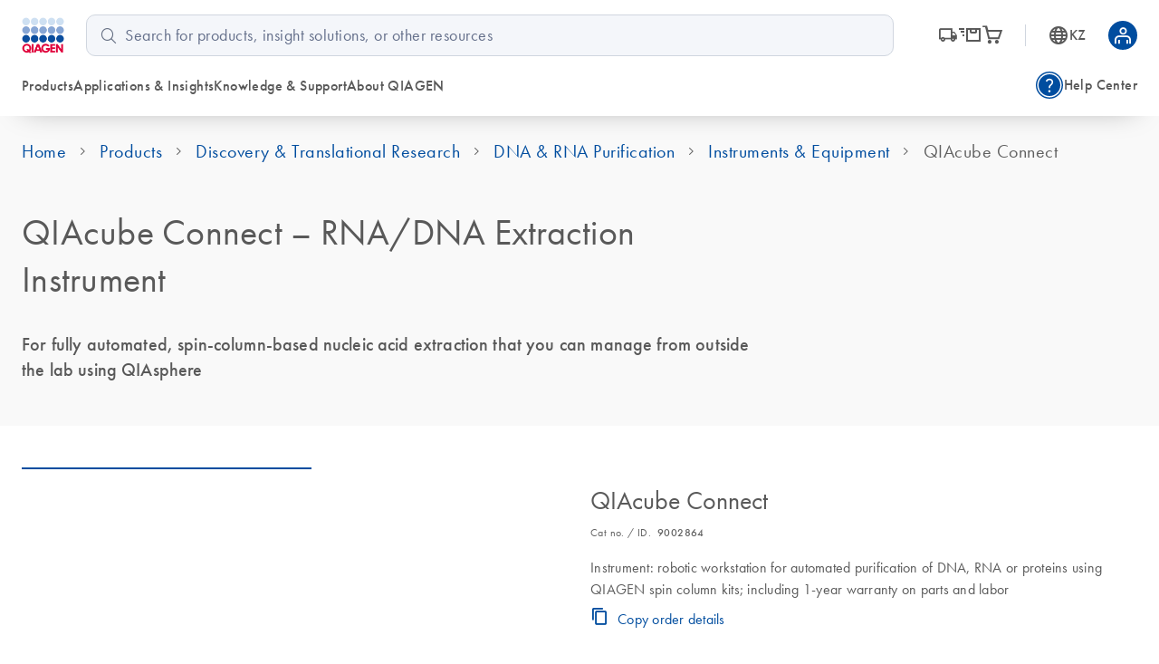

--- FILE ---
content_type: text/html; charset=utf-8
request_url: https://www.qiagen.com/kz/products/discovery-and-translational-research/dna-rna-purification/instruments-equipment/qiacube-connect
body_size: 122565
content:
<!DOCTYPE html><html lang="en" data-critters-container=""><head>
    <meta charset="utf-8">
    <title>QIAcube Connect | DNA and RNA Extraction Instrument | QIAGEN</title>
    <base href="/kz/">
    <link rel="shortcut icon" href="/atlas-fronts/favicon.ico" type="image/x-icon">
    <link rel="icon" href="/atlas-fronts/favicon.ico" type="image/x-icon">
    <link rel="icon" type="image/png" sizes="32x32" href="/atlas-fronts/favicon/favicon-32x32.png">
    <link rel="icon" type="image/png" sizes="16x16" href="/atlas-fronts/favicon/favicon-16x16.png">
    <link rel="manifest" href="/atlas-fronts/favicon/site.webmanifest">
    <link rel="apple-touch-icon" href="/atlas-fronts/favicon/apple-touch-icon.png">
    <meta name="apple-mobile-web-app-title" content="Qiagen.com">
    <meta name="application-name" content="Qiagen.com">
    <meta name="msapplication-TileColor" content="#ffffff">
    <meta name="msapplication-config" content="/atlas-fronts/favicon/browserconfig.xml">
    <meta name="theme-color" content="#ffffff">
    <meta name="viewport" content="width=device-width, initial-scale=1">
    <style ng-app-id="serverApp">.sc-header__quick-order-box[_ngcontent-serverApp-c2636963296], .sc-header__myqiagen-box[_ngcontent-serverApp-c2636963296], .sc-header__myqiagen-login-box[_ngcontent-serverApp-c2636963296], .sc-header__flyout-box[_ngcontent-serverApp-c2636963296]{width:100%}@media (min-width: 1284px){.sc-header__quick-order-box[_ngcontent-serverApp-c2636963296], .sc-header__myqiagen-box[_ngcontent-serverApp-c2636963296], .sc-header__myqiagen-login-box[_ngcontent-serverApp-c2636963296], .sc-header__flyout-box[_ngcontent-serverApp-c2636963296]{width:1284px}}  .cdk-overlay-backdrop.hidden-on-desktop{background:#00000040}@media (min-width: 1080px){  .cdk-overlay-backdrop.hidden-on-desktop{background:initial}}  mat-dialog-container .mdc-dialog__surface{box-shadow:0 0 24px #0009}.header__navbar-container[_ngcontent-serverApp-c2636963296], .header__placeholder[_ngcontent-serverApp-c2636963296]{display:block;height:80px}@media (min-width: 1080px){.header__navbar-container[_ngcontent-serverApp-c2636963296], .header__placeholder[_ngcontent-serverApp-c2636963296]{height:128px}}.header__navbar-container[_ngcontent-serverApp-c2636963296]{position:relative}.header__navbar-container--sticky[_ngcontent-serverApp-c2636963296]{position:fixed;top:0}@media print{.header__navbar-container--sticky[_ngcontent-serverApp-c2636963296]{position:absolute}}.header__navbar-container--sticky[_ngcontent-serverApp-c2636963296] + .header__placeholder[_ngcontent-serverApp-c2636963296]{display:block;pointer-events:none}.header__placeholder[_ngcontent-serverApp-c2636963296]{display:none}.header__flyout-container[_ngcontent-serverApp-c2636963296]{position:absolute;z-index:750}.sc-header[_ngcontent-serverApp-c2636963296]{z-index:800;width:100%;left:0;background-color:#fff}.sc-header.override[_ngcontent-serverApp-c2636963296]   .navbar[_ngcontent-serverApp-c2636963296]{box-shadow:none}.sc-header[_ngcontent-serverApp-c2636963296]   .navbar[_ngcontent-serverApp-c2636963296]{position:relative;z-index:200;min-width:100%;height:100%;min-height:0;margin-bottom:0;background-color:#fff;border:none;border-radius:0;box-shadow:0 1rem 2rem -1.625rem #0006}.sc-header[_ngcontent-serverApp-c2636963296]   .wrapper[_ngcontent-serverApp-c2636963296]{display:grid;grid-template-areas:"logo search-button grey-spacer cart myqiagen hamburger";grid-template-columns:repeat(2,minmax(min-content,1fr)) 1px repeat(3,minmax(min-content,1fr));align-items:center;justify-content:center;height:100%;padding:16px 24px;-moz-column-gap:16px;column-gap:16px}@media (min-width: 600px){.sc-header[_ngcontent-serverApp-c2636963296]   .wrapper[_ngcontent-serverApp-c2636963296]{grid-template-areas:"logo search-button cart country-language .  grey-spacer myqiagen hamburger";grid-template-columns:1fr repeat(3,56px) 8px 1px repeat(2,48px);justify-content:space-between}.sc-header[_ngcontent-serverApp-c2636963296]   .wrapper[_ngcontent-serverApp-c2636963296]   .navbar-country-language-selector[_ngcontent-serverApp-c2636963296]{display:flex;justify-content:center}.sc-header[_ngcontent-serverApp-c2636963296]   .wrapper[_ngcontent-serverApp-c2636963296]   .navbar-logo[_ngcontent-serverApp-c2636963296]{justify-self:start}}@media (min-width: 1080px){.sc-header[_ngcontent-serverApp-c2636963296]   .wrapper[_ngcontent-serverApp-c2636963296]{grid-template-areas:"logo search order-nav grey-spacer country-language myqiagen" "main-nav main-nav side-nav side-nav side-nav side-nav";grid-template-columns:auto 4fr auto 1px auto auto;-moz-column-gap:24px;column-gap:24px;row-gap:16px}.sc-header[_ngcontent-serverApp-c2636963296]   .wrapper[_ngcontent-serverApp-c2636963296]   .navbar-order-nav[_ngcontent-serverApp-c2636963296], .sc-header[_ngcontent-serverApp-c2636963296]   .wrapper[_ngcontent-serverApp-c2636963296]   .navbar-search[_ngcontent-serverApp-c2636963296], .sc-header[_ngcontent-serverApp-c2636963296]   .wrapper[_ngcontent-serverApp-c2636963296]   .navbar-main-navigation[_ngcontent-serverApp-c2636963296], .sc-header[_ngcontent-serverApp-c2636963296]   .wrapper[_ngcontent-serverApp-c2636963296]   .navbar-side-navigation[_ngcontent-serverApp-c2636963296]{display:flex}.sc-header[_ngcontent-serverApp-c2636963296]   .wrapper[_ngcontent-serverApp-c2636963296]   .navbar-side-navigation[_ngcontent-serverApp-c2636963296]{justify-self:flex-end}.sc-header[_ngcontent-serverApp-c2636963296]   .wrapper[_ngcontent-serverApp-c2636963296]   .navbar-order-nav[_ngcontent-serverApp-c2636963296], .sc-header[_ngcontent-serverApp-c2636963296]   .wrapper[_ngcontent-serverApp-c2636963296]   .navbar-search[_ngcontent-serverApp-c2636963296]{justify-content:center}.sc-header[_ngcontent-serverApp-c2636963296]   .wrapper[_ngcontent-serverApp-c2636963296]   .navbar-cart[_ngcontent-serverApp-c2636963296], .sc-header[_ngcontent-serverApp-c2636963296]   .wrapper[_ngcontent-serverApp-c2636963296]   .navbar-search-button[_ngcontent-serverApp-c2636963296], .sc-header[_ngcontent-serverApp-c2636963296]   .wrapper[_ngcontent-serverApp-c2636963296]   .navbar-hamburger-button[_ngcontent-serverApp-c2636963296]{display:none}.sc-header[_ngcontent-serverApp-c2636963296]   .wrapper[_ngcontent-serverApp-c2636963296]   .navbar-order-nav[_ngcontent-serverApp-c2636963296]{margin-left:24px}}.sc-header[_ngcontent-serverApp-c2636963296]   .wrapper[_ngcontent-serverApp-c2636963296]     wca-hamburger-button, .sc-header[_ngcontent-serverApp-c2636963296]   .wrapper[_ngcontent-serverApp-c2636963296]     wca-header-cart, .sc-header[_ngcontent-serverApp-c2636963296]   .wrapper[_ngcontent-serverApp-c2636963296]     wca-myqiagen-button .top-navbar, .sc-header[_ngcontent-serverApp-c2636963296]   .wrapper[_ngcontent-serverApp-c2636963296]     .logo, .sc-header[_ngcontent-serverApp-c2636963296]   .wrapper[_ngcontent-serverApp-c2636963296]     .navbar-search-button{display:flex;justify-content:center}.sc-header[_ngcontent-serverApp-c2636963296]   .navbar-logo[_ngcontent-serverApp-c2636963296]{grid-area:logo}.sc-header[_ngcontent-serverApp-c2636963296]   .navbar-search-button[_ngcontent-serverApp-c2636963296]{grid-area:search-button;cursor:pointer}.sc-header[_ngcontent-serverApp-c2636963296]   .navbar-search-button[_ngcontent-serverApp-c2636963296]   .icon-search-s[_ngcontent-serverApp-c2636963296], .sc-header[_ngcontent-serverApp-c2636963296]   .navbar-search-button[_ngcontent-serverApp-c2636963296]   .icon-close-s[_ngcontent-serverApp-c2636963296]{display:inline-block;width:20px;font-size:24px}.sc-header[_ngcontent-serverApp-c2636963296]   .navbar-search-button[_ngcontent-serverApp-c2636963296]   .icon-search-s[_ngcontent-serverApp-c2636963296]{height:24px;line-height:24px;display:flex}.sc-header[_ngcontent-serverApp-c2636963296]   .navbar-search-button[_ngcontent-serverApp-c2636963296]   .icon-close-s[_ngcontent-serverApp-c2636963296]{display:none;height:24px;position:relative;top:2px}.sc-header[_ngcontent-serverApp-c2636963296]   .navbar-search-button[data-sc-flyout-toggle-active=true][_ngcontent-serverApp-c2636963296]   .icon-search-s[_ngcontent-serverApp-c2636963296]{display:none}.sc-header[_ngcontent-serverApp-c2636963296]   .navbar-search-button[data-sc-flyout-toggle-active=true][_ngcontent-serverApp-c2636963296]   .icon-close-s[_ngcontent-serverApp-c2636963296]{display:inline-block}.sc-header[_ngcontent-serverApp-c2636963296]   .navbar-grey-spacer[_ngcontent-serverApp-c2636963296]{grid-area:grey-spacer;width:1px;height:24px;background-color:#d0d6df}.sc-header[_ngcontent-serverApp-c2636963296]   .navbar-cart[_ngcontent-serverApp-c2636963296]{grid-area:cart}.sc-header[_ngcontent-serverApp-c2636963296]   .navbar-myqiagen-button[_ngcontent-serverApp-c2636963296]{grid-area:myqiagen}.sc-header[_ngcontent-serverApp-c2636963296]   .navbar-hamburger-button[_ngcontent-serverApp-c2636963296]{grid-area:hamburger}.sc-header[_ngcontent-serverApp-c2636963296]   .navbar-country-language-selector[_ngcontent-serverApp-c2636963296]{grid-area:country-language;display:none}.sc-header[_ngcontent-serverApp-c2636963296]   .navbar-search[_ngcontent-serverApp-c2636963296]{grid-area:search;display:none}.sc-header[_ngcontent-serverApp-c2636963296]   .navbar-order-nav[_ngcontent-serverApp-c2636963296]{grid-area:order-nav;display:none}.sc-header[_ngcontent-serverApp-c2636963296]   .navbar-main-navigation[_ngcontent-serverApp-c2636963296]{grid-area:main-nav;display:none}.sc-header[_ngcontent-serverApp-c2636963296]   .navbar-side-navigation[_ngcontent-serverApp-c2636963296]{grid-area:side-nav;display:none}.sc-header[_ngcontent-serverApp-c2636963296]   .logo[_ngcontent-serverApp-c2636963296]{position:relative;z-index:100;display:block;background-color:#fff}.sc-header[_ngcontent-serverApp-c2636963296]   .logo[_ngcontent-serverApp-c2636963296]   img[_ngcontent-serverApp-c2636963296]{display:block;width:47.2px;height:40px}.sc-header__search[data-sc-flyout-visible=false][_ngcontent-serverApp-c2636963296]{display:none}.sc-header__search-container[_ngcontent-serverApp-c2636963296]{padding:16px;background:#f9f9f9;box-shadow:0 .5rem 1rem -.625rem #0006;pointer-events:all;position:relative;z-index:1}.sc-header__search-box[_ngcontent-serverApp-c2636963296]{padding-left:0}@media (min-width: 1080px){.sc-header__search-box[_ngcontent-serverApp-c2636963296]   wca-search[_ngcontent-serverApp-c2636963296]{display:block;padding-left:24px}}.sc-header__quick-order[_ngcontent-serverApp-c2636963296], .sc-header__myqiagen[_ngcontent-serverApp-c2636963296], .sc-header__myqiagen-login[_ngcontent-serverApp-c2636963296], .sc-header__flyout[_ngcontent-serverApp-c2636963296]{position:absolute;z-index:100;display:none;width:100%;padding-bottom:5px;overflow:hidden}.sc-header__quick-order[data-sc-flyout-visible=true][_ngcontent-serverApp-c2636963296], .sc-header__myqiagen[data-sc-flyout-visible=true][_ngcontent-serverApp-c2636963296], .sc-header__myqiagen-login[data-sc-flyout-visible=true][_ngcontent-serverApp-c2636963296], .sc-header__flyout[data-sc-flyout-visible=true][_ngcontent-serverApp-c2636963296]{display:block}.sc-header__quick-order-container[_ngcontent-serverApp-c2636963296], .sc-header__myqiagen-container[_ngcontent-serverApp-c2636963296], .sc-header__myqiagen-login-container[_ngcontent-serverApp-c2636963296], .sc-header__flyout-container[_ngcontent-serverApp-c2636963296]{padding-top:48px;background:#fff;box-shadow:0 1rem 2rem -1.625rem #0006}.sc-header__quick-order-box[_ngcontent-serverApp-c2636963296], .sc-header__myqiagen-box[_ngcontent-serverApp-c2636963296], .sc-header__myqiagen-login-box[_ngcontent-serverApp-c2636963296], .sc-header__flyout-box[_ngcontent-serverApp-c2636963296]{margin:0 auto;padding:0 16px}@media (min-width: 1080px){.sc-header__quick-order-box[_ngcontent-serverApp-c2636963296], .sc-header__myqiagen-box[_ngcontent-serverApp-c2636963296], .sc-header__myqiagen-login-box[_ngcontent-serverApp-c2636963296], .sc-header__flyout-box[_ngcontent-serverApp-c2636963296]{padding:0 24px}}.sc-header__nav-background-cover[_ngcontent-serverApp-c2636963296]{position:fixed;top:0;left:0;z-index:700;display:none;width:100%;background-color:#000;opacity:0;transition:opacity .2s ease-in-out}@media (min-width: 1080px){.sc-header__nav-background-cover--visible[_ngcontent-serverApp-c2636963296]{display:block;height:100vh;opacity:.7}}[_nghost-serverApp-c2636963296]     .sc-search{--search-bottom-padding: 0;margin-right:16px}.sc-flyout-mobile[_ngcontent-serverApp-c2636963296]{position:fixed;top:80px;left:0;bottom:0;display:flex;flex-direction:column;width:100vw;height:calc(100vh - 80px);padding-bottom:40px;overflow-x:hidden;overflow-y:scroll;background:#fff;transform:translate3d(-100vw,0,0);-webkit-overflow-scrolling:touch}.sc-flyout-mobile--visible[_ngcontent-serverApp-c2636963296]{transform:translateZ(0);transition:transform .2s}@media (min-width: 1080px){.sc-flyout-mobile[_ngcontent-serverApp-c2636963296]{display:none}}</style><style ng-app-id="serverApp">[_nghost-serverApp-c3660494827]{width:100%;font-family:Futura W01,Arial,Helvetica,sans-serif;font-size:16px;color:#595959}[_nghost-serverApp-c3660494827]   b[_ngcontent-serverApp-c3660494827], [_nghost-serverApp-c3660494827]   strong[_ngcontent-serverApp-c3660494827]{font-weight:700}[_nghost-serverApp-c3660494827]   i[_ngcontent-serverApp-c3660494827], [_nghost-serverApp-c3660494827]   em[_ngcontent-serverApp-c3660494827]{font-style:italic}[_nghost-serverApp-c3660494827]   ul[_ngcontent-serverApp-c3660494827]{list-style:none;padding-inline-start:0}.sc-search[_ngcontent-serverApp-c3660494827]{position:relative;padding-bottom:var(--search-bottom-padding, 96px)}@media (max-width: 599px){.sc-search[_ngcontent-serverApp-c3660494827]{min-height:var(--search-min-height-sm, 80px);padding:0 0 var(--search-bottom-padding, 0) 0}}.sc-search--visible[_ngcontent-serverApp-c3660494827]{display:block}.sc-search__flyout[_ngcontent-serverApp-c3660494827]{display:none;overflow:hidden;width:auto;padding-top:48px;margin-left:-24px;margin-right:-24px}@media (max-width: 599px){.sc-search__flyout[_ngcontent-serverApp-c3660494827]{position:relative;height:calc(100vh - 72px);padding-top:26px;margin-left:0;margin-right:0;overflow-y:auto;-webkit-overflow-scrolling:touch}}.sc-search__flyout--visible[_ngcontent-serverApp-c3660494827]{display:block;position:absolute;background-color:#fff;box-shadow:0 5px 15px #0000004d;left:0;right:0;top:0;z-index:100;padding-top:76px;padding-bottom:16px;margin-left:0;margin-right:-16px;border-radius:10px}@media (min-width: 1080px){.sc-search__flyout--visible[_ngcontent-serverApp-c3660494827]{display:flex}}.sc-search__column[_ngcontent-serverApp-c3660494827]{overflow:hidden;padding-left:24px;padding-right:24px}@media (max-width: 599px){.sc-search__column[_ngcontent-serverApp-c3660494827]{padding-left:40px;padding-right:40px}}@media (max-width: 359px){.sc-search__column[_ngcontent-serverApp-c3660494827]{padding-left:16px;padding-right:16px}}.sc-search__column--suggestions[_ngcontent-serverApp-c3660494827]{width:25%;flex-shrink:1;flex-grow:1}@media (max-width: 599px){.sc-search__column--suggestions[_ngcontent-serverApp-c3660494827]{width:100%;border-right:none}}.sc-search__column--results[_ngcontent-serverApp-c3660494827]{width:75%;flex-shrink:3;flex-grow:3;border-left:1px solid #BCBCBB}@media (max-width: 599px){.sc-search__column--results[_ngcontent-serverApp-c3660494827]{display:none}}.sc-search__column--results[_ngcontent-serverApp-c3660494827] > *[_ngcontent-serverApp-c3660494827]{display:none}.sc-search__column--has-items[_ngcontent-serverApp-c3660494827] > *[_ngcontent-serverApp-c3660494827]{display:block}.sc-search__column--has-items[_ngcontent-serverApp-c3660494827]   .sc-search__no-items-message[_ngcontent-serverApp-c3660494827]{display:none}.sc-search__title-light-wrapper[_ngcontent-serverApp-c3660494827]{font:400 12px/20px Futura W01,Arial,Helvetica,sans-serif;letter-spacing:.4px;display:flex;align-items:baseline;justify-content:space-between}.sc-search__title-light[_ngcontent-serverApp-c3660494827], .sc-search__clear[_ngcontent-serverApp-c3660494827]{font:400 12px/20px Futura W01,Arial,Helvetica,sans-serif;letter-spacing:.4px;color:#606060;margin-bottom:8px;flex-shrink:1}@media (min-width: 1080px){.sc-search__clear[_ngcontent-serverApp-c3660494827]{display:none}}.sc-search__title-normal[_ngcontent-serverApp-c3660494827]{font-size:16px;font-weight:400;line-height:24px;font-family:Futura W01,Arial,Helvetica,sans-serif;letter-spacing:.4px;font-weight:500;color:#595959;margin-bottom:8px}.sc-search__item[_ngcontent-serverApp-c3660494827]{margin-bottom:8px}.sc-search__item--selected[_ngcontent-serverApp-c3660494827]   .sc-search__link[_ngcontent-serverApp-c3660494827]{color:#1043aa}.sc-search__item--selected[_ngcontent-serverApp-c3660494827]   .sc-search__link[_ngcontent-serverApp-c3660494827]:after{color:#1043aa}.sc-search__link[_ngcontent-serverApp-c3660494827]{font-family:Futura W01,Arial,Helvetica,sans-serif;-moz-osx-font-smoothing:grayscale;-webkit-font-smoothing:antialiased;font-size:16px;line-height:24px;font-weight:400;letter-spacing:.25px;text-decoration:inherit;text-transform:inherit;color:#595959;display:block;text-decoration:none;overflow:hidden;text-overflow:ellipsis;white-space:nowrap}@media only screen and (min-width: 1080px){.sc-search__link[_ngcontent-serverApp-c3660494827]{font-family:Futura W01,Arial,Helvetica,sans-serif;-moz-osx-font-smoothing:grayscale;-webkit-font-smoothing:antialiased;font-size:18px;line-height:28px;font-weight:400;letter-spacing:.5px;text-decoration:inherit;text-transform:inherit}}.sc-search__link--suggestion[_ngcontent-serverApp-c3660494827]{font-size:16px;font-weight:400;line-height:24px;font-family:Futura W01,Arial,Helvetica,sans-serif;letter-spacing:.4px;font-weight:500;position:relative;padding-right:24px}@media (max-width: 599px){.sc-search__link--suggestion[_ngcontent-serverApp-c3660494827]{padding-right:0}}.sc-search__link[_ngcontent-serverApp-c3660494827]:hover{color:#1043aa}.sc-search__link--result[_ngcontent-serverApp-c3660494827]{font-size:16px;font-weight:400;line-height:24px;font-family:Futura W01,Arial,Helvetica,sans-serif;letter-spacing:.25px;color:#595959}.sc-search__link--result[_ngcontent-serverApp-c3660494827]:hover{color:#1043aa}.sc-search__link[_ngcontent-serverApp-c3660494827]   sup[_ngcontent-serverApp-c3660494827], .sc-search__link[_ngcontent-serverApp-c3660494827]   sub[_ngcontent-serverApp-c3660494827]{vertical-align:baseline;position:relative;top:-5px;font-size:9px}.sc-search__link[_ngcontent-serverApp-c3660494827]   sub[_ngcontent-serverApp-c3660494827]{top:5px}.sc-search__no-items-message[_ngcontent-serverApp-c3660494827]{padding:6px 0;font: 18px Futura W01,Arial,Helvetica,sans-serif;color:#595959}.sc-search__fields-wrapper[_ngcontent-serverApp-c3660494827]{border:1px solid #606060;padding-left:16px;padding-right:16px;margin-left:0;margin-right:-16px;border-radius:10px;background-color:#fff}.sc-search__fields-wrapper--suggestions[_ngcontent-serverApp-c3660494827]   .sc-search__field[_ngcontent-serverApp-c3660494827]{box-shadow:0 1px #bcbcbb}.sc-search__field[_ngcontent-serverApp-c3660494827]{font-size:16px;font-weight:400;line-height:24px;font-family:Futura W01,Arial,Helvetica,sans-serif;letter-spacing:.25px;position:relative;z-index:200;width:100%;padding:8px 40px 8px 0;border:none;border-radius:0;outline:none;text-overflow:ellipsis}@media (min-width: 1080px){.sc-search__field[_ngcontent-serverApp-c3660494827]{font-size:18px;font-weight:400;line-height:28px;font-family:Futura W01,Arial,Helvetica,sans-serif;letter-spacing:.5px}}@media (max-width: 599px){.sc-search__field[_ngcontent-serverApp-c3660494827]{font-size:16px;font-weight:400;line-height:24px;font-family:Futura W01,Arial,Helvetica,sans-serif;letter-spacing:.25px;width:100%;padding:8px 40px 8px 0;height:38px;border:none;border-radius:0;outline:none;text-overflow:ellipsis}}.sc-search__field[_ngcontent-serverApp-c3660494827]::-ms-clear{display:none}.sc-search__clear-icon[_ngcontent-serverApp-c3660494827]{position:absolute;top:3px;right:0;width:34px;height:34px;cursor:pointer;z-index:200}@media (min-width: 1080px){.sc-search__clear-icon[_ngcontent-serverApp-c3660494827]{top:6px}}.sc-search__clear-icon[_ngcontent-serverApp-c3660494827]:before{-moz-osx-font-smoothing:grayscale;-webkit-font-smoothing:antialiased;font-family:glyphicons!important;font-style:normal;font-variant:normal;font-weight:400;line-height:1;speak:none;text-transform:none;content:"\e9a8";display:block;position:absolute;top:0;right:44px;color:#595959;font-size:14px;line-height:34px;text-align:center}.sc-search__submit[_ngcontent-serverApp-c3660494827]{position:absolute;top:3px;right:0;width:34px;height:34px;cursor:pointer;z-index:200}@media (min-width: 1080px){.sc-search__submit[_ngcontent-serverApp-c3660494827]{top:6px}}.sc-search__submit[_ngcontent-serverApp-c3660494827]:before{-moz-osx-font-smoothing:grayscale;-webkit-font-smoothing:antialiased;font-family:glyphicons!important;font-style:normal;font-variant:normal;font-weight:400;line-height:1;speak:none;text-transform:none;content:"\e973";display:block;color:#004d9f;font-size:18px;line-height:34px;text-align:center}.sc-search__gg-results-text[_ngcontent-serverApp-c3660494827]{font-family:Futura W01,Arial,Helvetica,sans-serif;margin-top:8px;clear:both;display:block}.sc-search__gg-results-link[_ngcontent-serverApp-c3660494827]{color:#1043aa;text-decoration:none}.sc-search--on-page[_ngcontent-serverApp-c3660494827]{min-height:0;padding:0 0 32px}@media (min-width: 600px){.sc-search--on-page[_ngcontent-serverApp-c3660494827]{padding:0 0 48px}}.sc-search--on-page[_ngcontent-serverApp-c3660494827]   .sc-search__flyout[_ngcontent-serverApp-c3660494827]{position:absolute;background-color:#fff;box-shadow:0 5px 15px #0000004d;left:0;right:0;top:0;z-index:100;padding-top:76px;padding-bottom:16px;margin-left:0;margin-right:-16px;border-radius:10px}@media (max-width: 599px){.sc-search--on-page[_ngcontent-serverApp-c3660494827]   .sc-search__flyout[_ngcontent-serverApp-c3660494827]{height:auto;margin-left:-16px;padding-bottom:8px}}.sc-search--on-page[_ngcontent-serverApp-c3660494827]   .sc-search__column[_ngcontent-serverApp-c3660494827]{padding-left:16px;padding-right:16px}@media (max-width: 599px){.sc-search--on-page[_ngcontent-serverApp-c3660494827]   .sc-search__column[_ngcontent-serverApp-c3660494827]{padding-left:16px;padding-right:16px}}@media (max-width: 359px){.sc-search--on-page[_ngcontent-serverApp-c3660494827]   .sc-search__column[_ngcontent-serverApp-c3660494827]{padding-left:8px;padding-right:8px}}@media (max-width: 599px){.sc-search--on-page[_ngcontent-serverApp-c3660494827]   .sc-search__fields-wrapper[_ngcontent-serverApp-c3660494827]{background-color:#fff;box-shadow:none;margin-left:-16px;margin-right:-16px;padding-left:16px;padding-right:16px}}@media (max-width: 599px){.sc-search--on-page[_ngcontent-serverApp-c3660494827]   .sc-search__field[_ngcontent-serverApp-c3660494827]{width:100%;padding:8px 40px 8px 0;height:auto;border:none;border-radius:0;outline:none;text-overflow:ellipsis}}.sc-search--on-page[_ngcontent-serverApp-c3660494827]   .sc-search__field[_ngcontent-serverApp-c3660494827]::-ms-clear{display:none}.sc-search-grey-background[_ngcontent-serverApp-c3660494827]   .sc-search__field[_ngcontent-serverApp-c3660494827]{padding:8px 0 8px 26px}@media (max-width: 599px){.sc-search-grey-background[_ngcontent-serverApp-c3660494827]   .sc-search__field[_ngcontent-serverApp-c3660494827]{padding:8px 0 8px 22px}}.sc-search-grey-background[_ngcontent-serverApp-c3660494827]   .sc-search__clear-icon[_ngcontent-serverApp-c3660494827]{display:none}.sc-search-grey-background[_ngcontent-serverApp-c3660494827]   .sc-search__submit[_ngcontent-serverApp-c3660494827]{left:8px;cursor:default}.sc-search-grey-background[_ngcontent-serverApp-c3660494827]   .sc-search__submit[_ngcontent-serverApp-c3660494827]:before{color:#677084}.sc-search-grey-background[_ngcontent-serverApp-c3660494827]   .sc-search__fields-wrapper[_ngcontent-serverApp-c3660494827]:not(.sc-search__fields-wrapper--suggestions){border-color:#d0d6df;background-color:#f4f6fa}.sc-search-grey-background[_ngcontent-serverApp-c3660494827]   .sc-search__fields-wrapper[_ngcontent-serverApp-c3660494827]:not(.sc-search__fields-wrapper--suggestions)   input[_ngcontent-serverApp-c3660494827]{background-color:#f4f6fa}.sc-search-grey-background[_ngcontent-serverApp-c3660494827]   .sc-search__fields-wrapper[_ngcontent-serverApp-c3660494827]:not(.sc-search__fields-wrapper--suggestions)   input[_ngcontent-serverApp-c3660494827]::placeholder{color:#65708b}</style><style ng-app-id="serverApp">i[_ngcontent-serverApp-c2336244847]{position:relative;font-size:24px;color:#595959}a[_ngcontent-serverApp-c2336244847]{display:flex;align-items:center;color:#595959;text-decoration:none}a[_ngcontent-serverApp-c2336244847]:hover, a[_ngcontent-serverApp-c2336244847]:hover   i[_ngcontent-serverApp-c2336244847], a[data-sc-flyout-toggle-active=true][_ngcontent-serverApp-c2336244847], a[data-sc-flyout-toggle-active=true][_ngcontent-serverApp-c2336244847]   i[_ngcontent-serverApp-c2336244847]{color:#1043aa}a[data-sc-flyout-toggle-active=true][_ngcontent-serverApp-c2336244847]   span[_ngcontent-serverApp-c2336244847]{text-decoration:underline}.top-navbar__cart-count[_ngcontent-serverApp-c2336244847]{display:none;width:16px;height:16px;background-color:#9e002a;position:absolute;right:-12px;top:-10px;z-index:100;border-radius:8px;font-size:10px;color:#fff;line-height:16px;text-align:center}.top-navbar__cart-count--show[_ngcontent-serverApp-c2336244847]{display:inline}</style><style ng-app-id="serverApp">.base[_ngcontent-serverApp-c168817223], .stop_circle[_ngcontent-serverApp-c168817223], .thumb_up[_ngcontent-serverApp-c168817223], .thumb_down[_ngcontent-serverApp-c168817223], .shopping_bag_speed[_ngcontent-serverApp-c168817223], .mode_comment[_ngcontent-serverApp-c168817223], .keyboard_arrow_right[_ngcontent-serverApp-c168817223], .inventory[_ngcontent-serverApp-c168817223], .info[_ngcontent-serverApp-c168817223], .hamburger-menu[_ngcontent-serverApp-c168817223], .flowsheet[_ngcontent-serverApp-c168817223], .docs[_ngcontent-serverApp-c168817223], .delivery_truck_speed[_ngcontent-serverApp-c168817223], .delete[_ngcontent-serverApp-c168817223], .contact_support[_ngcontent-serverApp-c168817223], .close-dialog[_ngcontent-serverApp-c168817223], .close[_ngcontent-serverApp-c168817223], .arrow_upward_alt[_ngcontent-serverApp-c168817223], .arrow_split[_ngcontent-serverApp-c168817223], .arrow_right_alt[_ngcontent-serverApp-c168817223]{display:block;content:"";background-size:contain;background-repeat:no-repeat;background-position:50% 50%}.arrow_right_alt[_ngcontent-serverApp-c168817223]{background-image:url('data:image/svg+xml,<svg width="10" height="8" viewBox="0 0 10 8" fill="none" xmlns="http://www.w3.org/2000/svg"><path d="M6.23083 7.76917L5.52817 7.04617L8.07433 4.5H0V3.5H8.07433L5.52817 0.953835L6.23083 0.230835L10 4L6.23083 7.76917Z" fill="%23004D9F"/></svg>')}.arrow_split[_ngcontent-serverApp-c168817223]{background-image:url('data:image/svg+xml,<svg width="24" height="24" viewBox="0 0 24 24" fill="none" xmlns="http://www.w3.org/2000/svg"><g id="UI Actions/arrow_split"><mask id="mask0_430_462" style="mask-type:alpha" maskUnits="userSpaceOnUse" x="0" y="0" width="24" height="24"><rect id="Bounding box" width="24" height="24" fill="%23D9D9D9"/></mask><g mask="url(%23mask0_430_462)"><path id="arrow_split" d="M4.5 12.75V11.25H11.6963L16.9462 6H14V4.5H19.5V10H18V7.05375L12.3038 12.75H4.5ZM14 19.5V18H16.9462L13.4193 14.5037L14.5038 13.4192L18 16.9462V14H19.5V19.5H14Z" fill="%23677084"/></g></g></svg>')}.arrow_upward_alt[_ngcontent-serverApp-c168817223]{background-image:url('data:image/svg+xml,<svg width="20" height="20" viewBox="0 0 20 20" fill="none" xmlns="http://www.w3.org/2000/svg"><g id="UI Actions/arrow_upward_alt"><mask id="mask0_463_585" style="mask-type:alpha" maskUnits="userSpaceOnUse" x="0" y="0" width="20" height="20"><rect id="Bounding box" width="20" height="20" fill="%23D9D9D9"/></mask><g mask="url(%23mask0_463_585)"><path id="arrow_upward_alt" d="M9.375 14.7115V6.75646L6.16667 9.96479L5.28854 9.08646L10 4.375L14.7115 9.08646L13.8333 9.96479L10.625 6.75646V14.7115H9.375Z" fill="white"/></g></g></svg>')}.close[_ngcontent-serverApp-c168817223]{background-image:url('data:image/svg+xml,<svg width="16" height="16" viewBox="0 0 16 16" fill="none" xmlns="http://www.w3.org/2000/svg"><mask id="mask0_1018_1243" style="mask-type:alpha" maskUnits="userSpaceOnUse" x="0" y="0" width="16" height="16"><rect width="16" height="16" fill="%23D9D9D9"/></mask><g mask="url(%23mask0_1018_1243)"><path d="M4.26671 12.4359L3.56421 11.7334L7.29754 8.00004L3.56421 4.26671L4.26671 3.56421L8.00004 7.29754L11.7334 3.56421L12.4359 4.26671L8.70254 8.00004L12.4359 11.7334L11.7334 12.4359L8.00004 8.70254L4.26671 12.4359Z" fill="%23004D9F"/></g></svg>')}.close-dialog[_ngcontent-serverApp-c168817223]{background-image:url('data:image/svg+xml,<svg width="16" height="16" viewBox="0 0 16 16" fill="none" xmlns="http://www.w3.org/2000/svg"><mask id="mask0_1018_1243" style="mask-type:alpha" maskUnits="userSpaceOnUse" x="0" y="0" width="16" height="16"><rect width="16" height="16" fill="%23D9D9D9"/></mask><g mask="url(%23mask0_1018_1243)"><path d="M4.26671 12.4359L3.56421 11.7334L7.29754 8.00004L3.56421 4.26671L4.26671 3.56421L8.00004 7.29754L11.7334 3.56421L12.4359 4.26671L8.70254 8.00004L12.4359 11.7334L11.7334 12.4359L8.00004 8.70254L4.26671 12.4359Z" fill="%23677084"/></g></svg>')}.contact_support[_ngcontent-serverApp-c168817223]{background-image:url('data:image/svg+xml,<svg width="24" height="24" viewBox="0 0 24 24" fill="none" xmlns="http://www.w3.org/2000/svg"><mask id="mask0_1908_247" style="mask-type:alpha" maskUnits="userSpaceOnUse" x="0" y="0" width="24" height="24"><rect width="24" height="24" fill="%23D9D9D9"/></mask><g mask="url(%23mask0_1908_247)"><path d="M12.5 21.1345L12.3463 18.5H11.5C9.27433 18.5 7.38458 17.7231 5.83075 16.1693C4.27692 14.6154 3.5 12.7257 3.5 10.5C3.5 8.27433 4.27692 6.38458 5.83075 4.83075C7.38458 3.27692 9.27433 2.5 11.5 2.5C12.6128 2.5 13.6529 2.708 14.6202 3.124C15.5876 3.54 16.4347 4.1115 17.1615 4.8385C17.8885 5.56533 18.46 6.41242 18.876 7.37975C19.292 8.34708 19.5 9.38717 19.5 10.5C19.5 11.6347 19.3231 12.7241 18.9693 13.7683C18.6154 14.8124 18.1292 15.7893 17.5105 16.699C16.892 17.6087 16.1545 18.4394 15.298 19.1913C14.4417 19.9433 13.509 20.591 12.5 21.1345ZM14 18.35C15.1833 17.35 16.1458 16.1792 16.8875 14.8375C17.6292 13.4958 18 12.05 18 10.5C18 8.68333 17.3708 7.14583 16.1125 5.8875C14.8542 4.62917 13.3167 4 11.5 4C9.68333 4 8.14583 4.62917 6.8875 5.8875C5.62917 7.14583 5 8.68333 5 10.5C5 12.3167 5.62917 13.8542 6.8875 15.1125C8.14583 16.3708 9.68333 17 11.5 17H14V18.35ZM11.5037 15.773C11.7487 15.773 11.9568 15.6874 12.128 15.5163C12.299 15.3451 12.3845 15.1371 12.3845 14.8923C12.3845 14.6474 12.299 14.4394 12.128 14.2683C11.9568 14.0971 11.7487 14.0115 11.5037 14.0115C11.2589 14.0115 11.0509 14.0971 10.8798 14.2683C10.7086 14.4394 10.623 14.6474 10.623 14.8923C10.623 15.1371 10.7086 15.3451 10.8798 15.5163C11.0509 15.6874 11.2589 15.773 11.5037 15.773ZM10.923 12.723H12.1152C12.1281 12.268 12.1926 11.9308 12.3088 11.7115C12.4248 11.4923 12.7398 11.1257 13.2538 10.6115C13.5474 10.318 13.7863 10.009 13.9703 9.6845C14.1543 9.36017 14.2462 9.00125 14.2462 8.60775C14.2462 7.82175 13.9779 7.2195 13.4413 6.801C12.9048 6.38233 12.2641 6.173 11.5192 6.173C10.8436 6.173 10.2734 6.35958 9.80875 6.73275C9.34392 7.10575 9.0115 7.55508 8.8115 8.08075L9.923 8.51525C10.032 8.22558 10.2096 7.95125 10.4558 7.69225C10.7019 7.43325 11.0564 7.30375 11.5192 7.30375C12.0269 7.30375 12.4045 7.44317 12.652 7.722C12.8993 8.001 13.023 8.3065 13.023 8.6385C13.023 8.9475 12.9381 9.21608 12.7683 9.44425C12.5984 9.67242 12.3872 9.91283 12.1348 10.1655C11.6026 10.627 11.2676 11.0147 11.1298 11.3287C10.9919 11.6429 10.923 12.1077 10.923 12.723Z" fill="%23677084"/></g></svg>')}.delete[_ngcontent-serverApp-c168817223]{background-image:url('data:image/svg+xml,<svg width="20" height="20" viewBox="0 0 20 20" fill="none" xmlns="http://www.w3.org/2000/svg"><g id="UI Actions/delete"><mask id="mask0_64_1886" style="mask-type:alpha" maskUnits="userSpaceOnUse" x="0" y="0" width="20" height="20"><rect id="Bounding box" width="20" height="20" fill="%23D9D9D9"/></mask><g mask="url(%23mask0_64_1886)"><path id="delete" d="M6.08979 17.0834C5.67424 17.0834 5.31924 16.9362 5.02479 16.6419C4.73049 16.3475 4.58333 15.9925 4.58333 15.5769V5.00002H3.75V3.75002H7.5V3.01294H12.5V3.75002H16.25V5.00002H15.4167V15.5769C15.4167 15.9979 15.2708 16.3542 14.9792 16.6459C14.6875 16.9375 14.3312 17.0834 13.9102 17.0834H6.08979ZM14.1667 5.00002H5.83333V15.5769C5.83333 15.6518 5.85736 15.7132 5.90542 15.7613C5.95347 15.8093 6.01493 15.8334 6.08979 15.8334H13.9102C13.9744 15.8334 14.0331 15.8066 14.0865 15.7531C14.1399 15.6998 14.1667 15.6411 14.1667 15.5769V5.00002ZM7.83667 14.1667H9.08646V6.66669H7.83667V14.1667ZM10.9135 14.1667H12.1633V6.66669H10.9135V14.1667Z" fill="white"/></g></g></svg>')}.delivery_truck_speed[_ngcontent-serverApp-c168817223]{background-image:url('data:image/svg+xml,<svg width="24" height="24" viewBox="0 0 24 24" fill="none" xmlns="http://www.w3.org/2000/svg"><mask id="mask0_1908_241" style="mask-type:alpha" maskUnits="userSpaceOnUse" x="0" y="0" width="24" height="24"><rect width="24" height="24" fill="%23D9D9D9"/></mask><g mask="url(%23mask0_1908_241)"><path d="M7.25005 19.5C6.48722 19.5 5.83821 19.2323 5.30305 18.697C4.76771 18.1618 4.50005 17.5128 4.50005 16.75H2.1348L2.4693 15.25H5.01555C5.24755 14.8692 5.56005 14.5657 5.95305 14.3395C6.34588 14.1132 6.77821 14 7.25005 14C7.72188 14 8.1543 14.1132 8.5473 14.3395C8.94013 14.5657 9.25263 14.8692 9.4848 15.25H13.8808L16.029 6H5.07905L5.14055 5.7385C5.21488 5.37433 5.39271 5.07692 5.67405 4.84625C5.95555 4.61542 6.28663 4.5 6.6673 4.5H17.9038L17.0365 8.25H19.5385L22.3943 12.0578L21.4615 16.75H19.8845C19.8845 17.5128 19.617 18.1618 19.0818 18.697C18.5465 19.2323 17.8975 19.5 17.1348 19.5C16.372 19.5 15.7229 19.2323 15.1875 18.697C14.6524 18.1618 14.3848 17.5128 14.3848 16.75H10C10 17.5128 9.73238 18.1618 9.19705 18.697C8.66188 19.2323 8.01288 19.5 7.25005 19.5ZM15.9058 13.125H20.6443L20.7828 12.4173L18.7885 9.75H16.6923L15.9058 13.125ZM15.8828 6.5885L16.029 6L13.8808 15.25L14.027 14.6615L15.8828 6.5885ZM1.08655 13.1615L1.46155 11.6615H6.45205L6.07705 13.1615H1.08655ZM3.08655 9.5885L3.46155 8.0885H9.45205L9.07705 9.5885H3.08655ZM7.25005 18C7.59755 18 7.89272 17.8785 8.13555 17.6355C8.37855 17.3927 8.50005 17.0975 8.50005 16.75C8.50005 16.4025 8.37855 16.1073 8.13555 15.8645C7.89272 15.6215 7.59755 15.5 7.25005 15.5C6.90255 15.5 6.60738 15.6215 6.36455 15.8645C6.12155 16.1073 6.00005 16.4025 6.00005 16.75C6.00005 17.0975 6.12155 17.3927 6.36455 17.6355C6.60738 17.8785 6.90255 18 7.25005 18ZM17.1348 18C17.4821 18 17.7773 17.8785 18.0203 17.6355C18.2633 17.3927 18.3848 17.0975 18.3848 16.75C18.3848 16.4025 18.2633 16.1073 18.0203 15.8645C17.7773 15.6215 17.4821 15.5 17.1348 15.5C16.7873 15.5 16.492 15.6215 16.249 15.8645C16.006 16.1073 15.8845 16.4025 15.8845 16.75C15.8845 17.0975 16.006 17.3927 16.249 17.6355C16.492 17.8785 16.7873 18 17.1348 18Z" fill="%23677084"/></g></svg>')}.docs[_ngcontent-serverApp-c168817223]{background-image:url('data:image/svg+xml,<svg width="24" height="24" viewBox="0 0 24 24" fill="none" xmlns="http://www.w3.org/2000/svg"><g id="Text/docs"><mask id="mask0_430_807" style="mask-type:alpha" maskUnits="userSpaceOnUse" x="0" y="0" width="24" height="24"><rect id="Bounding box" width="24" height="24" fill="%23D9D9D9"/></mask><g mask="url(%23mask0_430_807)"><path id="docs" d="M8.19225 12.6538H15.8077V11.1538H8.19225V12.6538ZM8.19225 15.5385H15.8077V14.0385H8.19225V15.5385ZM8.19225 18.423H12.8077V16.923H8.19225V18.423ZM6.30775 21.5C5.80258 21.5 5.375 21.325 5.025 20.975C4.675 20.625 4.5 20.1974 4.5 19.6923V4.30775C4.5 3.80258 4.675 3.375 5.025 3.025C5.375 2.675 5.80258 2.5 6.30775 2.5H14.25L19.5 7.75V19.6923C19.5 20.1974 19.325 20.625 18.975 20.975C18.625 21.325 18.1974 21.5 17.6923 21.5H6.30775ZM13.5 8.5V4H6.30775C6.23075 4 6.16025 4.03208 6.09625 4.09625C6.03208 4.16025 6 4.23075 6 4.30775V19.6923C6 19.7693 6.03208 19.8398 6.09625 19.9038C6.16025 19.9679 6.23075 20 6.30775 20H17.6923C17.7692 20 17.8398 19.9679 17.9038 19.9038C17.9679 19.8398 18 19.7693 18 19.6923V8.5H13.5Z" fill="%23677084"/></g></g></svg>')}.flowsheet[_ngcontent-serverApp-c168817223]{background-image:url('data:image/svg+xml,<svg width="24" height="24" viewBox="0 0 24 24" fill="none" xmlns="http://www.w3.org/2000/svg"><g id="Business/flowsheet"><mask id="mask0_430_456" style="mask-type:alpha" maskUnits="userSpaceOnUse" x="0" y="0" width="24" height="24"><rect id="Bounding box" width="24" height="24" fill="%23D9D9D9"/></mask><g mask="url(%23mask0_430_456)"><path id="flowsheet" d="M14.2885 20.6152C14.6103 20.6152 14.8831 20.5034 15.1068 20.2797C15.3304 20.0561 15.4423 19.7833 15.4423 19.4615C15.4423 19.1397 15.3304 18.8669 15.1068 18.6432C14.8831 18.4196 14.6103 18.3077 14.2885 18.3077C13.9667 18.3077 13.6939 18.4196 13.4703 18.6432C13.2466 18.8669 13.1348 19.1397 13.1348 19.4615C13.1348 19.7833 13.2466 20.0561 13.4703 20.2797C13.6939 20.5034 13.9667 20.6152 14.2885 20.6152ZM20 11.5C20.3218 11.5 20.5946 11.3882 20.8183 11.1645C21.0419 10.9408 21.1538 10.6681 21.1538 10.3462C21.1538 10.0244 21.0419 9.75167 20.8183 9.528C20.5946 9.30417 20.3218 9.19225 20 9.19225C19.6782 9.19225 19.4054 9.30417 19.1818 9.528C18.9581 9.75167 18.8463 10.0244 18.8463 10.3462C18.8463 10.6681 18.9581 10.9408 19.1818 11.1645C19.4054 11.3882 19.6782 11.5 20 11.5ZM10.6348 10.75C10.8472 10.75 11.0253 10.6781 11.169 10.5342C11.3128 10.3904 11.3848 10.2122 11.3848 9.99975C11.3848 9.78708 11.3128 9.609 11.169 9.4655C11.0253 9.32183 10.8472 9.25 10.6348 9.25H7C6.7875 9.25 6.60942 9.32192 6.46575 9.46575C6.32192 9.60958 6.25 9.78775 6.25 10.0003C6.25 10.2129 6.32192 10.391 6.46575 10.5345C6.60942 10.6782 6.7875 10.75 7 10.75H10.6348ZM10.6348 14.75C10.8472 14.75 11.0253 14.6781 11.169 14.5343C11.3128 14.3904 11.3848 14.2122 11.3848 13.9998C11.3848 13.7871 11.3128 13.609 11.169 13.4655C11.0253 13.3218 10.8472 13.25 10.6348 13.25H7C6.7875 13.25 6.60942 13.3219 6.46575 13.4658C6.32192 13.6096 6.25 13.7878 6.25 14.0003C6.25 14.2129 6.32192 14.391 6.46575 14.5345C6.60942 14.6782 6.7875 14.75 7 14.75H10.6348ZM4.30775 19.5C3.80258 19.5 3.375 19.325 3.025 18.975C2.675 18.625 2.5 18.1974 2.5 17.6923V6.30775C2.5 5.80258 2.675 5.375 3.025 5.025C3.375 4.675 3.80258 4.5 4.30775 4.5H20.75C20.9625 4.5 21.1406 4.57192 21.2843 4.71575C21.4281 4.85958 21.5 5.03775 21.5 5.25025C21.5 5.46292 21.4281 5.641 21.2843 5.7845C21.1406 5.92817 20.9625 6 20.75 6H4.30775C4.23075 6 4.16025 6.03208 4.09625 6.09625C4.03208 6.16025 4 6.23075 4 6.30775V17.6923C4 17.7692 4.03208 17.8398 4.09625 17.9038C4.16025 17.9679 4.23075 18 4.30775 18H8.88475C9.09725 18 9.27533 18.0719 9.419 18.2158C9.56283 18.3596 9.63475 18.5378 9.63475 18.7503C9.63475 18.9629 9.56283 19.141 9.419 19.2845C9.27533 19.4282 9.09725 19.5 8.88475 19.5H4.30775ZM14.2885 22.1152C13.5513 22.1152 12.9248 21.8573 12.4088 21.3413C11.8928 20.8253 11.6348 20.1987 11.6348 19.4615C11.6348 18.8563 11.8142 18.3211 12.173 17.8558C12.532 17.3904 12.9872 17.0802 13.5385 16.925V15.0577C13.5385 14.8016 13.6251 14.5869 13.7983 14.4137C13.9716 14.2404 14.1863 14.1538 14.4423 14.1538H19.25V12.8828C18.6987 12.7276 18.2436 12.4173 17.8848 11.952C17.5258 11.4865 17.3462 10.9512 17.3462 10.3462C17.3462 9.60908 17.6042 8.9825 18.1202 8.4665C18.6362 7.95033 19.2628 7.69225 20 7.69225C20.7372 7.69225 21.3638 7.95033 21.8798 8.4665C22.3958 8.9825 22.6538 9.60908 22.6538 10.3462C22.6538 10.9512 22.4742 11.4865 22.1152 11.952C21.7564 12.4173 21.3013 12.7276 20.75 12.8828V14.75C20.75 15.006 20.6634 15.2207 20.4902 15.394C20.3169 15.5672 20.1023 15.6538 19.8463 15.6538H15.0385V16.925C15.5898 17.0802 16.0449 17.3904 16.4038 17.8558C16.7628 18.3211 16.9423 18.8563 16.9423 19.4615C16.9423 20.1987 16.6842 20.8253 16.1683 21.3413C15.6523 21.8573 15.0257 22.1152 14.2885 22.1152Z" fill="%23677084"/></g></g></svg>')}.hamburger-menu[_ngcontent-serverApp-c168817223]{background-image:url('data:image/svg+xml,<svg width="36" height="36" viewBox="0 0 36 36" fill="none" xmlns="http://www.w3.org/2000/svg"><mask id="mask0_1486_8596" style="mask-type:alpha" maskUnits="userSpaceOnUse" x="0" y="0" width="36" height="36"><rect width="36" height="36" fill="%23D9D9D9"/></mask><g mask="url(%23mask0_1486_8596)"><path d="M5.25 26.4518V24.2022H30.75V26.4518H5.25ZM5.25 19.1251V16.8751H30.75V19.1251H5.25ZM5.25 11.798V9.54834H30.75V11.798H5.25Z" fill="%23677084"/></g></svg>')}.info[_ngcontent-serverApp-c168817223]{background-image:url('data:image/svg+xml,<svg xmlns="http://www.w3.org/2000/svg" width="32" height="32" viewBox="0 0 32 32" fill="none"><mask id="mask0_1689_5942" style="mask-type:alpha" maskUnits="userSpaceOnUse" x="0" y="0" width="32" height="32"><rect width="32" height="32" fill="%23D9D9D9"/></mask><g mask="url(%23mask0_1689_5942)"><path d="M15 22.3333H17V14.6667H15V22.3333ZM16 12.3847C16.3051 12.3847 16.5609 12.2815 16.7673 12.075C16.9738 11.8686 17.077 11.6128 17.077 11.3077C17.077 11.0026 16.9738 10.7468 16.7673 10.5403C16.5609 10.3341 16.3051 10.231 16 10.231C15.6949 10.231 15.4391 10.3341 15.2327 10.5403C15.0262 10.7468 14.923 11.0026 14.923 11.3077C14.923 11.6128 15.0262 11.8686 15.2327 12.075C15.4391 12.2815 15.6949 12.3847 16 12.3847ZM16.0023 28.6667C14.2503 28.6667 12.6036 28.3342 11.062 27.6693C9.52045 27.0045 8.17956 26.1021 7.03934 24.9623C5.89911 23.8226 4.99634 22.4822 4.331 20.9413C3.66589 19.4005 3.33334 17.7541 3.33334 16.0023C3.33334 14.2503 3.66578 12.6036 4.33067 11.062C4.99556 9.52045 5.89789 8.17956 7.03767 7.03934C8.17745 5.89912 9.51778 4.99634 11.0587 4.33101C12.5996 3.6659 14.2459 3.33334 15.9977 3.33334C17.7497 3.33334 19.3964 3.66579 20.938 4.33068C22.4796 4.99557 23.8204 5.8979 24.9607 7.03768C26.1009 8.17745 27.0037 9.51779 27.669 11.0587C28.3341 12.5996 28.6667 14.2459 28.6667 15.9977C28.6667 17.7497 28.3342 19.3965 27.6693 20.938C27.0044 22.4796 26.1021 23.8205 24.9623 24.9607C23.8226 26.1009 22.4822 27.0037 20.9413 27.669C19.4004 28.3341 17.7541 28.6667 16.0023 28.6667ZM16 26.6667C18.9778 26.6667 21.5 25.6333 23.5667 23.5667C25.6333 21.5 26.6667 18.9778 26.6667 16C26.6667 13.0222 25.6333 10.5 23.5667 8.43334C21.5 6.36668 18.9778 5.33334 16 5.33334C13.0222 5.33334 10.5 6.36668 8.43334 8.43334C6.36667 10.5 5.33334 13.0222 5.33334 16C5.33334 18.9778 6.36667 21.5 8.43334 23.5667C10.5 25.6333 13.0222 26.6667 16 26.6667Z" fill="%233D4147"/></g></svg>')}.inventory[_ngcontent-serverApp-c168817223]{background-image:url('data:image/svg+xml,<svg xmlns="http://www.w3.org/2000/svg" height="24px" viewBox="0 -960 960 960" width="24px" fill="%23677084"><path d="M200-80q-33 0-56.5-23.5T120-160v-451q-18-11-29-28.5T80-680v-120q0-33 23.5-56.5T160-880h640q33 0 56.5 23.5T880-800v120q0 23-11 40.5T840-611v451q0 33-23.5 56.5T760-80H200Zm0-520v440h560v-440H200Zm-40-80h640v-120H160v120Zm200 280h240v-80H360v80Zm120 20Z"/></svg>')}.keyboard_arrow_right[_ngcontent-serverApp-c168817223]{background-image:url('data:image/svg+xml,<svg xmlns="http://www.w3.org/2000/svg" height="24px" viewBox="0 -960 960 960" width="24px"><path d="M504-480 320-664l56-56 240 240-240 240-56-56 184-184Z" fill="%23004d9f"/></svg>')}.mode_comment[_ngcontent-serverApp-c168817223]{background-image:url('data:image/svg+xml,<svg width="21" height="20" viewBox="0 0 21 20" fill="none" xmlns="http://www.w3.org/2000/svg"><g id="icon_right"><mask id="mask0_430_168" style="mask-type:alpha" maskUnits="userSpaceOnUse" x="0" y="0" width="21" height="20"><rect id="Bounding box" x="0.5" width="20" height="20" fill="black"/></mask><g mask="url(%23mask0_430_168)"><path id="mode_comment" d="M18.4167 17.532L15.468 14.5833H4.08983C3.66886 14.5833 3.31254 14.4374 3.02087 14.1458C2.72921 13.8541 2.58337 13.4978 2.58337 13.0768V3.58971C2.58337 3.16874 2.72921 2.81242 3.02087 2.52075C3.31254 2.22909 3.66886 2.08325 4.08983 2.08325H16.9102C17.3312 2.08325 17.6875 2.22909 17.9792 2.52075C18.2709 2.81242 18.4167 3.16874 18.4167 3.58971V17.532ZM4.08983 13.3333H16L17.1667 14.4872V3.58971C17.1667 3.52554 17.14 3.46679 17.0865 3.41346C17.0332 3.35999 16.9744 3.33325 16.9102 3.33325H4.08983C4.02567 3.33325 3.96692 3.35999 3.91358 3.41346C3.86011 3.46679 3.83337 3.52554 3.83337 3.58971V13.0768C3.83337 13.141 3.86011 13.1997 3.91358 13.253C3.96692 13.3065 4.02567 13.3333 4.08983 13.3333Z" fill="white"/></g></g></svg>')}.shopping_bag_speed[_ngcontent-serverApp-c168817223]{background-image:url('data:image/svg+xml,<svg width="24" height="24" viewBox="0 0 24 24" fill="none" xmlns="http://www.w3.org/2000/svg"><g id="Business/shopping_bag_speed"><mask id="mask0_411_135" style="mask-type:alpha" maskUnits="userSpaceOnUse" x="0" y="0" width="24" height="24"><rect id="Bounding box" width="24" height="24" fill="%23D9D9D9"/></mask><g mask="url(%23mask0_411_135)"><path id="shopping_bag_speed" d="M1.5 17.6923L1.875 16.1923H6.86525L6.4905 17.6923H1.5ZM3.5 13.8077L3.875 12.3077H9.86525L9.4905 13.8077H3.5ZM18.5558 20.0095L19.0558 15.9905L19.7713 10.0865L20.0308 8.0155L18.5558 20.0095ZM6.27875 21.5C5.84425 21.5 5.47125 21.3554 5.15975 21.0663C4.84808 20.7773 4.69225 20.4218 4.69225 20H18.248C18.3378 20 18.4148 19.9712 18.4788 19.9135C18.5429 19.8558 18.5814 19.7821 18.5943 19.6923L19.9828 8.3615C19.9956 8.27183 19.9699 8.19175 19.9058 8.12125C19.8416 8.05075 19.7647 8.0155 19.675 8.0155H17.0308L16.7365 10.3423C16.7097 10.5551 16.6151 10.7231 16.4528 10.8462C16.2906 10.9692 16.1032 11.0205 15.8905 11C15.684 10.9795 15.5193 10.8907 15.3963 10.7337C15.2731 10.5766 15.225 10.3948 15.252 10.1885L15.5155 8.0155H11.0308L10.7365 10.327C10.7097 10.5398 10.6151 10.7103 10.4528 10.8385C10.2906 10.9667 10.1032 11.0205 9.8905 11C9.684 10.9795 9.51667 10.8882 9.3885 10.726C9.26033 10.5638 9.20967 10.3795 9.2365 10.173L9.5 8.0155H6.0865C6.14683 7.55767 6.34267 7.19067 6.674 6.9145C7.0055 6.63817 7.393 6.5 7.8365 6.5H9.68275L9.7115 6.25C9.84483 5.0705 10.2532 4.15067 10.9365 3.4905C11.6198 2.83017 12.5513 2.5 13.7308 2.5C14.7526 2.5 15.5953 2.883 16.2588 3.649C16.9221 4.415 17.2263 5.31408 17.1713 6.34625L17.152 6.5H19.7213C20.2443 6.51033 20.6801 6.71167 21.0288 7.104C21.3776 7.49617 21.5167 7.95383 21.446 8.477L20.0328 19.8615C19.9724 20.3358 19.7643 20.7275 19.4085 21.0365C19.0528 21.3455 18.6378 21.5 18.1635 21.5H6.27875ZM11.1828 6.5H15.6673L15.6865 6.34625C15.7288 5.71292 15.5382 5.1635 15.1145 4.698C14.6907 4.23267 14.1653 4 13.5385 4C12.8525 4 12.3131 4.19842 11.9203 4.59525C11.5273 4.99208 11.291 5.54367 11.2115 6.25L11.1828 6.5Z" fill="%23677084"/></g></g></svg>')}.thumb_down[_ngcontent-serverApp-c168817223]{background-image:url('data:image/svg+xml,<svg width="24" height="25" viewBox="0 0 24 25" fill="none" xmlns="http://www.w3.org/2000/svg"><path d="M6 3.68994H17V16.6899L10 23.6899L8.75 22.4399C8.63333 22.3233 8.5375 22.1649 8.4625 21.9649C8.3875 21.7649 8.35 21.5733 8.35 21.3899V21.0399L9.45 16.6899H3C2.46667 16.6899 2 16.4899 1.6 16.0899C1.2 15.6899 1 15.2233 1 14.6899V12.6899C1 12.5733 1.01667 12.4483 1.05 12.3149C1.08333 12.1816 1.11667 12.0566 1.15 11.9399L4.15 4.88994C4.3 4.55661 4.55 4.27327 4.9 4.03994C5.25 3.80661 5.61667 3.68994 6 3.68994ZM15 5.68994H6L3 12.6899V14.6899H12L10.65 20.1899L15 15.8399V5.68994ZM17 16.6899V14.6899H20V5.68994H17V3.68994H22V16.6899H17Z" fill="%23677084"/></svg>')}.thumb_down[_ngcontent-serverApp-c168817223]:hover{background-image:url('data:image/svg+xml,<svg width="24" height="25" viewBox="0 0 24 25" fill="none" xmlns="http://www.w3.org/2000/svg"><path d="M6 3.68994H17V16.6899L10 23.6899L8.75 22.4399C8.63333 22.3233 8.5375 22.1649 8.4625 21.9649C8.3875 21.7649 8.35 21.5733 8.35 21.3899V21.0399L9.45 16.6899H3C2.46667 16.6899 2 16.4899 1.6 16.0899C1.2 15.6899 1 15.2233 1 14.6899V12.6899C1 12.5733 1.01667 12.4483 1.05 12.3149C1.08333 12.1816 1.11667 12.0566 1.15 11.9399L4.15 4.88994C4.3 4.55661 4.55 4.27327 4.9 4.03994C5.25 3.80661 5.61667 3.68994 6 3.68994ZM15 5.68994H6L3 12.6899V14.6899H12L10.65 20.1899L15 15.8399V5.68994ZM17 16.6899V14.6899H20V5.68994H17V3.68994H22V16.6899H17Z" fill="%23004D9F"/></svg>')}.thumb_up[_ngcontent-serverApp-c168817223]{background-image:url('data:image/svg+xml,<svg width="24" height="25" viewBox="0 0 24 25" fill="none" xmlns="http://www.w3.org/2000/svg"><path d="M18 21.6899H7V8.68994L14 1.68994L15.25 2.93994C15.3667 3.05661 15.4625 3.21494 15.5375 3.41494C15.6125 3.61494 15.65 3.80661 15.65 3.98994V4.33994L14.55 8.68994H21C21.5333 8.68994 22 8.88994 22.4 9.28994C22.8 9.68994 23 10.1566 23 10.6899V12.6899C23 12.8066 22.9833 12.9316 22.95 13.0649C22.9167 13.1983 22.8833 13.3233 22.85 13.4399L19.85 20.4899C19.7 20.8233 19.45 21.1066 19.1 21.3399C18.75 21.5733 18.3833 21.6899 18 21.6899ZM9 19.6899H18L21 12.6899V10.6899H12L13.35 5.18994L9 9.53994V19.6899ZM7 8.68994V10.6899H4V19.6899H7V21.6899H2V8.68994H7Z" fill="%23677084"/></svg>')}.thumb_up[_ngcontent-serverApp-c168817223]:hover{background-image:url('data:image/svg+xml,<svg width="24" height="25" viewBox="0 0 24 25" fill="none" xmlns="http://www.w3.org/2000/svg"><path d="M18 21.6899H7V8.68994L14 1.68994L15.25 2.93994C15.3667 3.05661 15.4625 3.21494 15.5375 3.41494C15.6125 3.61494 15.65 3.80661 15.65 3.98994V4.33994L14.55 8.68994H21C21.5333 8.68994 22 8.88994 22.4 9.28994C22.8 9.68994 23 10.1566 23 10.6899V12.6899C23 12.8066 22.9833 12.9316 22.95 13.0649C22.9167 13.1983 22.8833 13.3233 22.85 13.4399L19.85 20.4899C19.7 20.8233 19.45 21.1066 19.1 21.3399C18.75 21.5733 18.3833 21.6899 18 21.6899ZM9 19.6899H18L21 12.6899V10.6899H12L13.35 5.18994L9 9.53994V19.6899ZM7 8.68994V10.6899H4V19.6899H7V21.6899H2V8.68994H7Z" fill="%23004D9F"/></svg>')}.stop_circle[_ngcontent-serverApp-c168817223]{background-image:url("data:image/svg+xml,%3Csvg xmlns='http://www.w3.org/2000/svg' height='24px' viewBox='0 -960 960 960' width='24px' fill='%23e3e3e3'%3E%3Cpath d='M320-320h320v-320H320v320ZM480-80q-83 0-156-31.5T197-197q-54-54-85.5-127T80-480q0-83 31.5-156T197-763q54-54 127-85.5T480-880q83 0 156 31.5T763-763q54 54 85.5 127T880-480q0 83-31.5 156T763-197q-54 54-127 85.5T480-80Zm0-80q134 0 227-93t93-227q0-134-93-227t-227-93q-134 0-227 93t-93 227q0 134 93 227t227 93Zm0-320Z'/%3E%3C/svg%3E")}.active[_ngcontent-serverApp-c168817223]   .arrow_split[_ngcontent-serverApp-c168817223]{background-image:url('data:image/svg+xml,<svg width="24" height="24" viewBox="0 0 24 24" fill="none" xmlns="http://www.w3.org/2000/svg"><g id="UI Actions/arrow_split"><mask id="mask0_430_462" style="mask-type:alpha" maskUnits="userSpaceOnUse" x="0" y="0" width="24" height="24"><rect id="Bounding box" width="24" height="24" fill="%23D9D9D9"/></mask><g mask="url(%23mask0_430_462)"><path id="arrow_split" d="M4.5 12.75V11.25H11.6963L16.9462 6H14V4.5H19.5V10H18V7.05375L12.3038 12.75H4.5ZM14 19.5V18H16.9462L13.4193 14.5037L14.5038 13.4192L18 16.9462V14H19.5V19.5H14Z" fill="%23004D9F"/></g></g></svg>')}.active[_ngcontent-serverApp-c168817223]   .contact_support[_ngcontent-serverApp-c168817223]{background-image:url('data:image/svg+xml,<svg width="24" height="24" viewBox="0 0 24 24" fill="none" xmlns="http://www.w3.org/2000/svg"><mask id="mask0_1908_247" style="mask-type:alpha" maskUnits="userSpaceOnUse" x="0" y="0" width="24" height="24"><rect width="24" height="24" fill="%23D9D9D9"/></mask><g mask="url(%23mask0_1908_247)"><path d="M12.5 21.1345L12.3463 18.5H11.5C9.27433 18.5 7.38458 17.7231 5.83075 16.1693C4.27692 14.6154 3.5 12.7257 3.5 10.5C3.5 8.27433 4.27692 6.38458 5.83075 4.83075C7.38458 3.27692 9.27433 2.5 11.5 2.5C12.6128 2.5 13.6529 2.708 14.6202 3.124C15.5876 3.54 16.4347 4.1115 17.1615 4.8385C17.8885 5.56533 18.46 6.41242 18.876 7.37975C19.292 8.34708 19.5 9.38717 19.5 10.5C19.5 11.6347 19.3231 12.7241 18.9693 13.7683C18.6154 14.8124 18.1292 15.7893 17.5105 16.699C16.892 17.6087 16.1545 18.4394 15.298 19.1913C14.4417 19.9433 13.509 20.591 12.5 21.1345ZM14 18.35C15.1833 17.35 16.1458 16.1792 16.8875 14.8375C17.6292 13.4958 18 12.05 18 10.5C18 8.68333 17.3708 7.14583 16.1125 5.8875C14.8542 4.62917 13.3167 4 11.5 4C9.68333 4 8.14583 4.62917 6.8875 5.8875C5.62917 7.14583 5 8.68333 5 10.5C5 12.3167 5.62917 13.8542 6.8875 15.1125C8.14583 16.3708 9.68333 17 11.5 17H14V18.35ZM11.5037 15.773C11.7487 15.773 11.9568 15.6874 12.128 15.5163C12.299 15.3451 12.3845 15.1371 12.3845 14.8923C12.3845 14.6474 12.299 14.4394 12.128 14.2683C11.9568 14.0971 11.7487 14.0115 11.5037 14.0115C11.2589 14.0115 11.0509 14.0971 10.8798 14.2683C10.7086 14.4394 10.623 14.6474 10.623 14.8923C10.623 15.1371 10.7086 15.3451 10.8798 15.5163C11.0509 15.6874 11.2589 15.773 11.5037 15.773ZM10.923 12.723H12.1152C12.1281 12.268 12.1926 11.9308 12.3088 11.7115C12.4248 11.4923 12.7398 11.1257 13.2538 10.6115C13.5474 10.318 13.7863 10.009 13.9703 9.6845C14.1543 9.36017 14.2462 9.00125 14.2462 8.60775C14.2462 7.82175 13.9779 7.2195 13.4413 6.801C12.9048 6.38233 12.2641 6.173 11.5192 6.173C10.8436 6.173 10.2734 6.35958 9.80875 6.73275C9.34392 7.10575 9.0115 7.55508 8.8115 8.08075L9.923 8.51525C10.032 8.22558 10.2096 7.95125 10.4558 7.69225C10.7019 7.43325 11.0564 7.30375 11.5192 7.30375C12.0269 7.30375 12.4045 7.44317 12.652 7.722C12.8993 8.001 13.023 8.3065 13.023 8.6385C13.023 8.9475 12.9381 9.21608 12.7683 9.44425C12.5984 9.67242 12.3872 9.91283 12.1348 10.1655C11.6026 10.627 11.2676 11.0147 11.1298 11.3287C10.9919 11.6429 10.923 12.1077 10.923 12.723Z" fill="%23004D9F"/></g></svg>')}.active[_ngcontent-serverApp-c168817223]   .delivery_truck_speed[_ngcontent-serverApp-c168817223]{background-image:url('data:image/svg+xml,<svg width="24" height="24" viewBox="0 0 24 24" fill="none" xmlns="http://www.w3.org/2000/svg"><mask id="mask0_1908_241" style="mask-type:alpha" maskUnits="userSpaceOnUse" x="0" y="0" width="24" height="24"><rect width="24" height="24" fill="%23D9D9D9"/></mask><g mask="url(%23mask0_1908_241)"><path d="M7.25005 19.5C6.48722 19.5 5.83821 19.2323 5.30305 18.697C4.76771 18.1618 4.50005 17.5128 4.50005 16.75H2.1348L2.4693 15.25H5.01555C5.24755 14.8692 5.56005 14.5657 5.95305 14.3395C6.34588 14.1132 6.77821 14 7.25005 14C7.72188 14 8.1543 14.1132 8.5473 14.3395C8.94013 14.5657 9.25263 14.8692 9.4848 15.25H13.8808L16.029 6H5.07905L5.14055 5.7385C5.21488 5.37433 5.39271 5.07692 5.67405 4.84625C5.95555 4.61542 6.28663 4.5 6.6673 4.5H17.9038L17.0365 8.25H19.5385L22.3943 12.0578L21.4615 16.75H19.8845C19.8845 17.5128 19.617 18.1618 19.0818 18.697C18.5465 19.2323 17.8975 19.5 17.1348 19.5C16.372 19.5 15.7229 19.2323 15.1875 18.697C14.6524 18.1618 14.3848 17.5128 14.3848 16.75H10C10 17.5128 9.73238 18.1618 9.19705 18.697C8.66188 19.2323 8.01288 19.5 7.25005 19.5ZM15.9058 13.125H20.6443L20.7828 12.4173L18.7885 9.75H16.6923L15.9058 13.125ZM15.8828 6.5885L16.029 6L13.8808 15.25L14.027 14.6615L15.8828 6.5885ZM1.08655 13.1615L1.46155 11.6615H6.45205L6.07705 13.1615H1.08655ZM3.08655 9.5885L3.46155 8.0885H9.45205L9.07705 9.5885H3.08655ZM7.25005 18C7.59755 18 7.89272 17.8785 8.13555 17.6355C8.37855 17.3927 8.50005 17.0975 8.50005 16.75C8.50005 16.4025 8.37855 16.1073 8.13555 15.8645C7.89272 15.6215 7.59755 15.5 7.25005 15.5C6.90255 15.5 6.60738 15.6215 6.36455 15.8645C6.12155 16.1073 6.00005 16.4025 6.00005 16.75C6.00005 17.0975 6.12155 17.3927 6.36455 17.6355C6.60738 17.8785 6.90255 18 7.25005 18ZM17.1348 18C17.4821 18 17.7773 17.8785 18.0203 17.6355C18.2633 17.3927 18.3848 17.0975 18.3848 16.75C18.3848 16.4025 18.2633 16.1073 18.0203 15.8645C17.7773 15.6215 17.4821 15.5 17.1348 15.5C16.7873 15.5 16.492 15.6215 16.249 15.8645C16.006 16.1073 15.8845 16.4025 15.8845 16.75C15.8845 17.0975 16.006 17.3927 16.249 17.6355C16.492 17.8785 16.7873 18 17.1348 18Z" fill="%23004D9F"/></g></svg>')}.active[_ngcontent-serverApp-c168817223]   .docs[_ngcontent-serverApp-c168817223]{background-image:url('data:image/svg+xml,<svg width="24" height="24" viewBox="0 0 24 24" fill="none" xmlns="http://www.w3.org/2000/svg"><g id="Text/docs"><mask id="mask0_430_807" style="mask-type:alpha" maskUnits="userSpaceOnUse" x="0" y="0" width="24" height="24"><rect id="Bounding box" width="24" height="24" fill="%23D9D9D9"/></mask><g mask="url(%23mask0_430_807)"><path id="docs" d="M8.19225 12.6538H15.8077V11.1538H8.19225V12.6538ZM8.19225 15.5385H15.8077V14.0385H8.19225V15.5385ZM8.19225 18.423H12.8077V16.923H8.19225V18.423ZM6.30775 21.5C5.80258 21.5 5.375 21.325 5.025 20.975C4.675 20.625 4.5 20.1974 4.5 19.6923V4.30775C4.5 3.80258 4.675 3.375 5.025 3.025C5.375 2.675 5.80258 2.5 6.30775 2.5H14.25L19.5 7.75V19.6923C19.5 20.1974 19.325 20.625 18.975 20.975C18.625 21.325 18.1974 21.5 17.6923 21.5H6.30775ZM13.5 8.5V4H6.30775C6.23075 4 6.16025 4.03208 6.09625 4.09625C6.03208 4.16025 6 4.23075 6 4.30775V19.6923C6 19.7693 6.03208 19.8398 6.09625 19.9038C6.16025 19.9679 6.23075 20 6.30775 20H17.6923C17.7692 20 17.8398 19.9679 17.9038 19.9038C17.9679 19.8398 18 19.7693 18 19.6923V8.5H13.5Z" fill="%23004D9F"/></g></g></svg>')}.active[_ngcontent-serverApp-c168817223]   .flowsheet[_ngcontent-serverApp-c168817223]{background-image:url('data:image/svg+xml,<svg width="24" height="24" viewBox="0 0 24 24" fill="none" xmlns="http://www.w3.org/2000/svg"><g id="Business/flowsheet"><mask id="mask0_430_456" style="mask-type:alpha" maskUnits="userSpaceOnUse" x="0" y="0" width="24" height="24"><rect id="Bounding box" width="24" height="24" fill="%23D9D9D9"/></mask><g mask="url(%23mask0_430_456)"><path id="flowsheet" d="M14.2885 20.6152C14.6103 20.6152 14.8831 20.5034 15.1068 20.2797C15.3304 20.0561 15.4423 19.7833 15.4423 19.4615C15.4423 19.1397 15.3304 18.8669 15.1068 18.6432C14.8831 18.4196 14.6103 18.3077 14.2885 18.3077C13.9667 18.3077 13.6939 18.4196 13.4703 18.6432C13.2466 18.8669 13.1348 19.1397 13.1348 19.4615C13.1348 19.7833 13.2466 20.0561 13.4703 20.2797C13.6939 20.5034 13.9667 20.6152 14.2885 20.6152ZM20 11.5C20.3218 11.5 20.5946 11.3882 20.8183 11.1645C21.0419 10.9408 21.1538 10.6681 21.1538 10.3462C21.1538 10.0244 21.0419 9.75167 20.8183 9.528C20.5946 9.30417 20.3218 9.19225 20 9.19225C19.6782 9.19225 19.4054 9.30417 19.1818 9.528C18.9581 9.75167 18.8463 10.0244 18.8463 10.3462C18.8463 10.6681 18.9581 10.9408 19.1818 11.1645C19.4054 11.3882 19.6782 11.5 20 11.5ZM10.6348 10.75C10.8472 10.75 11.0253 10.6781 11.169 10.5342C11.3128 10.3904 11.3848 10.2122 11.3848 9.99975C11.3848 9.78708 11.3128 9.609 11.169 9.4655C11.0253 9.32183 10.8472 9.25 10.6348 9.25H7C6.7875 9.25 6.60942 9.32192 6.46575 9.46575C6.32192 9.60958 6.25 9.78775 6.25 10.0003C6.25 10.2129 6.32192 10.391 6.46575 10.5345C6.60942 10.6782 6.7875 10.75 7 10.75H10.6348ZM10.6348 14.75C10.8472 14.75 11.0253 14.6781 11.169 14.5343C11.3128 14.3904 11.3848 14.2122 11.3848 13.9998C11.3848 13.7871 11.3128 13.609 11.169 13.4655C11.0253 13.3218 10.8472 13.25 10.6348 13.25H7C6.7875 13.25 6.60942 13.3219 6.46575 13.4658C6.32192 13.6096 6.25 13.7878 6.25 14.0003C6.25 14.2129 6.32192 14.391 6.46575 14.5345C6.60942 14.6782 6.7875 14.75 7 14.75H10.6348ZM4.30775 19.5C3.80258 19.5 3.375 19.325 3.025 18.975C2.675 18.625 2.5 18.1974 2.5 17.6923V6.30775C2.5 5.80258 2.675 5.375 3.025 5.025C3.375 4.675 3.80258 4.5 4.30775 4.5H20.75C20.9625 4.5 21.1406 4.57192 21.2843 4.71575C21.4281 4.85958 21.5 5.03775 21.5 5.25025C21.5 5.46292 21.4281 5.641 21.2843 5.7845C21.1406 5.92817 20.9625 6 20.75 6H4.30775C4.23075 6 4.16025 6.03208 4.09625 6.09625C4.03208 6.16025 4 6.23075 4 6.30775V17.6923C4 17.7692 4.03208 17.8398 4.09625 17.9038C4.16025 17.9679 4.23075 18 4.30775 18H8.88475C9.09725 18 9.27533 18.0719 9.419 18.2158C9.56283 18.3596 9.63475 18.5378 9.63475 18.7503C9.63475 18.9629 9.56283 19.141 9.419 19.2845C9.27533 19.4282 9.09725 19.5 8.88475 19.5H4.30775ZM14.2885 22.1152C13.5513 22.1152 12.9248 21.8573 12.4088 21.3413C11.8928 20.8253 11.6348 20.1987 11.6348 19.4615C11.6348 18.8563 11.8142 18.3211 12.173 17.8558C12.532 17.3904 12.9872 17.0802 13.5385 16.925V15.0577C13.5385 14.8016 13.6251 14.5869 13.7983 14.4137C13.9716 14.2404 14.1863 14.1538 14.4423 14.1538H19.25V12.8828C18.6987 12.7276 18.2436 12.4173 17.8848 11.952C17.5258 11.4865 17.3462 10.9512 17.3462 10.3462C17.3462 9.60908 17.6042 8.9825 18.1202 8.4665C18.6362 7.95033 19.2628 7.69225 20 7.69225C20.7372 7.69225 21.3638 7.95033 21.8798 8.4665C22.3958 8.9825 22.6538 9.60908 22.6538 10.3462C22.6538 10.9512 22.4742 11.4865 22.1152 11.952C21.7564 12.4173 21.3013 12.7276 20.75 12.8828V14.75C20.75 15.006 20.6634 15.2207 20.4902 15.394C20.3169 15.5672 20.1023 15.6538 19.8463 15.6538H15.0385V16.925C15.5898 17.0802 16.0449 17.3904 16.4038 17.8558C16.7628 18.3211 16.9423 18.8563 16.9423 19.4615C16.9423 20.1987 16.6842 20.8253 16.1683 21.3413C15.6523 21.8573 15.0257 22.1152 14.2885 22.1152Z" fill="%23004D9F"/></g></g></svg>')}.active[_ngcontent-serverApp-c168817223]   .inventory[_ngcontent-serverApp-c168817223]{background-image:url('data:image/svg+xml,<svg xmlns="http://www.w3.org/2000/svg" height="24px" viewBox="0 -960 960 960" width="24px" fill="%23004D9F"><path d="M200-80q-33 0-56.5-23.5T120-160v-451q-18-11-29-28.5T80-680v-120q0-33 23.5-56.5T160-880h640q33 0 56.5 23.5T880-800v120q0 23-11 40.5T840-611v451q0 33-23.5 56.5T760-80H200Zm0-520v440h560v-440H200Zm-40-80h640v-120H160v120Zm200 280h240v-80H360v80Zm120 20Z"/></svg>')}.active[_ngcontent-serverApp-c168817223]   .shopping_bag_speed[_ngcontent-serverApp-c168817223]{background-image:url('data:image/svg+xml,<svg width="24" height="24" viewBox="0 0 24 24" fill="none" xmlns="http://www.w3.org/2000/svg"><g id="Business/shopping_bag_speed"><mask id="mask0_411_135" style="mask-type:alpha" maskUnits="userSpaceOnUse" x="0" y="0" width="24" height="24"><rect id="Bounding box" width="24" height="24" fill="%23D9D9D9"/></mask><g mask="url(%23mask0_411_135)"><path id="shopping_bag_speed" d="M1.5 17.6923L1.875 16.1923H6.86525L6.4905 17.6923H1.5ZM3.5 13.8077L3.875 12.3077H9.86525L9.4905 13.8077H3.5ZM18.5558 20.0095L19.0558 15.9905L19.7713 10.0865L20.0308 8.0155L18.5558 20.0095ZM6.27875 21.5C5.84425 21.5 5.47125 21.3554 5.15975 21.0663C4.84808 20.7773 4.69225 20.4218 4.69225 20H18.248C18.3378 20 18.4148 19.9712 18.4788 19.9135C18.5429 19.8558 18.5814 19.7821 18.5943 19.6923L19.9828 8.3615C19.9956 8.27183 19.9699 8.19175 19.9058 8.12125C19.8416 8.05075 19.7647 8.0155 19.675 8.0155H17.0308L16.7365 10.3423C16.7097 10.5551 16.6151 10.7231 16.4528 10.8462C16.2906 10.9692 16.1032 11.0205 15.8905 11C15.684 10.9795 15.5193 10.8907 15.3963 10.7337C15.2731 10.5766 15.225 10.3948 15.252 10.1885L15.5155 8.0155H11.0308L10.7365 10.327C10.7097 10.5398 10.6151 10.7103 10.4528 10.8385C10.2906 10.9667 10.1032 11.0205 9.8905 11C9.684 10.9795 9.51667 10.8882 9.3885 10.726C9.26033 10.5638 9.20967 10.3795 9.2365 10.173L9.5 8.0155H6.0865C6.14683 7.55767 6.34267 7.19067 6.674 6.9145C7.0055 6.63817 7.393 6.5 7.8365 6.5H9.68275L9.7115 6.25C9.84483 5.0705 10.2532 4.15067 10.9365 3.4905C11.6198 2.83017 12.5513 2.5 13.7308 2.5C14.7526 2.5 15.5953 2.883 16.2588 3.649C16.9221 4.415 17.2263 5.31408 17.1713 6.34625L17.152 6.5H19.7213C20.2443 6.51033 20.6801 6.71167 21.0288 7.104C21.3776 7.49617 21.5167 7.95383 21.446 8.477L20.0328 19.8615C19.9724 20.3358 19.7643 20.7275 19.4085 21.0365C19.0528 21.3455 18.6378 21.5 18.1635 21.5H6.27875ZM11.1828 6.5H15.6673L15.6865 6.34625C15.7288 5.71292 15.5382 5.1635 15.1145 4.698C14.6907 4.23267 14.1653 4 13.5385 4C12.8525 4 12.3131 4.19842 11.9203 4.59525C11.5273 4.99208 11.291 5.54367 11.2115 6.25L11.1828 6.5Z" fill="%23004D9F"/></g></g></svg>')}.top-navbar[_ngcontent-serverApp-c168817223]{margin-left:auto;align-items:center}.top-navbar[_ngcontent-serverApp-c168817223]   ul[_ngcontent-serverApp-c168817223]{cursor:default;display:flex;flex-direction:row;flex-wrap:nowrap;gap:24px;padding-inline-start:0;margin:0}@media (max-width: 599px){.top-navbar[_ngcontent-serverApp-c168817223]   ul[_ngcontent-serverApp-c168817223]{gap:16px}}.top-navbar[_ngcontent-serverApp-c168817223]   ul[_ngcontent-serverApp-c168817223]   li[_ngcontent-serverApp-c168817223]{position:relative;align-items:center;display:flex}.top-navbar[_ngcontent-serverApp-c168817223]   ul[_ngcontent-serverApp-c168817223]   li[_ngcontent-serverApp-c168817223]   i[_ngcontent-serverApp-c168817223]{font-size:24px;color:#595959}.top-navbar[_ngcontent-serverApp-c168817223]   ul[_ngcontent-serverApp-c168817223]   li[_ngcontent-serverApp-c168817223]   i.myqiagen-icon[_ngcontent-serverApp-c168817223]{color:#fff}.top-navbar[_ngcontent-serverApp-c168817223]   ul[_ngcontent-serverApp-c168817223]   li[_ngcontent-serverApp-c168817223]   a[_ngcontent-serverApp-c168817223]{display:flex;align-items:center;color:#595959;text-decoration:none}.top-navbar[_ngcontent-serverApp-c168817223]   ul[_ngcontent-serverApp-c168817223]   li[_ngcontent-serverApp-c168817223]   a.myqiagen-non-logged[_ngcontent-serverApp-c168817223]{padding:4px 5px;height:32px;background:#004d9f;border-radius:100px}.top-navbar[_ngcontent-serverApp-c168817223]   ul[_ngcontent-serverApp-c168817223]   li[_ngcontent-serverApp-c168817223]   a.myqiagen-non-logged[_ngcontent-serverApp-c168817223]   i[_ngcontent-serverApp-c168817223]{font-size:22px}.top-navbar[_ngcontent-serverApp-c168817223]   ul[_ngcontent-serverApp-c168817223]   li[_ngcontent-serverApp-c168817223]   a.myqiagen-non-logged[_ngcontent-serverApp-c168817223]:hover{background-color:#1b3067}.top-navbar[_ngcontent-serverApp-c168817223]   ul[_ngcontent-serverApp-c168817223]   li[_ngcontent-serverApp-c168817223]   a[_ngcontent-serverApp-c168817223]:hover, .top-navbar[_ngcontent-serverApp-c168817223]   ul[_ngcontent-serverApp-c168817223]   li[_ngcontent-serverApp-c168817223]   a[_ngcontent-serverApp-c168817223]:hover   i[_ngcontent-serverApp-c168817223]{color:#1043aa}.top-navbar[_ngcontent-serverApp-c168817223]   ul[_ngcontent-serverApp-c168817223]   li[_ngcontent-serverApp-c168817223]   a[_ngcontent-serverApp-c168817223]:hover   .myqiagen-icon[_ngcontent-serverApp-c168817223]{color:#fff}.top-navbar[_ngcontent-serverApp-c168817223]   ul[_ngcontent-serverApp-c168817223]   li[_ngcontent-serverApp-c168817223]   a[data-sc-flyout-toggle-active=true][_ngcontent-serverApp-c168817223], .top-navbar[_ngcontent-serverApp-c168817223]   ul[_ngcontent-serverApp-c168817223]   li[_ngcontent-serverApp-c168817223]   a[data-sc-flyout-toggle-active=true][_ngcontent-serverApp-c168817223]   i[_ngcontent-serverApp-c168817223]{color:#1043aa}.top-navbar[_ngcontent-serverApp-c168817223]   ul[_ngcontent-serverApp-c168817223]   li[_ngcontent-serverApp-c168817223]   a[data-sc-flyout-toggle-active=true][_ngcontent-serverApp-c168817223]   span[_ngcontent-serverApp-c168817223]{text-decoration:underline}</style><style ng-app-id="serverApp">.hamburger[_ngcontent-serverApp-c3890463683]{padding:6px 0;display:flex;cursor:pointer;height:28px;margin:0;transition-property:opacity,filter;transition-duration:.15s;transition-timing-function:linear;color:inherit;text-transform:none;background-color:transparent;border:0;overflow:visible}@media (min-width: 1080px){.hamburger[_ngcontent-serverApp-c3890463683]{display:none}}@media (min-width: 600px){.hamburger[_ngcontent-serverApp-c3890463683]{margin:0 4px 0 0}}.hamburger[_ngcontent-serverApp-c3890463683]:hover, .hamburger.is-active[_ngcontent-serverApp-c3890463683]:hover{opacity:.85}.hamburger.is-active[_ngcontent-serverApp-c3890463683]   .hamburger-inner[_ngcontent-serverApp-c3890463683]{transform:rotate(225deg);transition-delay:.12s;transition-timing-function:cubic-bezier(.215,.61,.355,1)}.hamburger.is-active[_ngcontent-serverApp-c3890463683]   .hamburger-inner[_ngcontent-serverApp-c3890463683]:before{top:0;opacity:0;transition:top .1s ease-out,opacity .1s .12s ease-out}.hamburger.is-active[_ngcontent-serverApp-c3890463683]   .hamburger-inner[_ngcontent-serverApp-c3890463683]:after{bottom:0;transform:rotate(-90deg);transition:bottom .1s ease-out,transform .22s .12s cubic-bezier(.215,.61,.355,1)}.hamburger-box[_ngcontent-serverApp-c3890463683]{width:20px;height:14px;display:inline-block;position:relative}.hamburger-inner[_ngcontent-serverApp-c3890463683]{display:block;top:50%;margin-top:-1px;transition-duration:.22s;transition-timing-function:cubic-bezier(.55,.055,.675,.19)}.hamburger-inner[_ngcontent-serverApp-c3890463683], .hamburger-inner[_ngcontent-serverApp-c3890463683]:before, .hamburger-inner[_ngcontent-serverApp-c3890463683]:after{width:20px;height:2px;background-color:#595959;border-radius:0;position:absolute;transition-property:transform;transition-duration:.15s;transition-timing-function:ease}.hamburger-inner[_ngcontent-serverApp-c3890463683]:before, .hamburger-inner[_ngcontent-serverApp-c3890463683]:after{content:"";display:block}.hamburger-inner[_ngcontent-serverApp-c3890463683]:before{top:-6px;transition:top .1s .25s ease-in,opacity .1s ease-in}.hamburger-inner[_ngcontent-serverApp-c3890463683]:after{bottom:-6px;transition:bottom .1s .25s ease-in,transform .22s cubic-bezier(.55,.055,.675,.19)}</style><style ng-app-id="serverApp">.main-nav[_ngcontent-serverApp-c2203811898]{display:none;margin:0}@media (min-width: 1080px){.main-nav[_ngcontent-serverApp-c2203811898]{display:block}}.main-nav[_ngcontent-serverApp-c2203811898]   ul[_ngcontent-serverApp-c2203811898]{display:flex;cursor:default;padding-inline-start:0;margin-block:0}@media (min-width: 1080px){.main-nav[_ngcontent-serverApp-c2203811898]   ul[_ngcontent-serverApp-c2203811898]{gap:12px}}@media (min-width: 1284px){.main-nav[_ngcontent-serverApp-c2203811898]   ul[_ngcontent-serverApp-c2203811898]{gap:24px}}.main-nav[_ngcontent-serverApp-c2203811898]   ul[_ngcontent-serverApp-c2203811898]   li[_ngcontent-serverApp-c2203811898]{display:inline-block}.main-nav[_ngcontent-serverApp-c2203811898]   ul[_ngcontent-serverApp-c2203811898]   li[_ngcontent-serverApp-c2203811898]   a[_ngcontent-serverApp-c2203811898]{display:block;padding:0;border:0 none;color:#595959;font-size:16px;line-height:18px;font-weight:500;letter-spacing:.4px;text-decoration:none;transition:all .3s ease-in-out;cursor:pointer}.main-nav[_ngcontent-serverApp-c2203811898]   ul[_ngcontent-serverApp-c2203811898]   li[_ngcontent-serverApp-c2203811898]   a[_ngcontent-serverApp-c2203811898]:hover{color:#1043aa}.main-nav[_ngcontent-serverApp-c2203811898]   ul[_ngcontent-serverApp-c2203811898]   li[_ngcontent-serverApp-c2203811898]   a[data-sc-flyout-toggle-active=true][_ngcontent-serverApp-c2203811898]{color:#1043aa;text-decoration:underline}.main-nav[_ngcontent-serverApp-c2203811898]   ul.static-menu[_ngcontent-serverApp-c2203811898]{position:absolute;top:-100000000000000px;left:-100000000000000px;z-index:-100}</style><style ng-app-id="serverApp">[_nghost-serverApp-c4252952257]{display:block}</style><style ng-app-id="serverApp">.footer-bottom[_ngcontent-serverApp-c4031127835]   .container[_ngcontent-serverApp-c4031127835], .wrap[_ngcontent-serverApp-c4031127835]{width:100%}@media (min-width: 360px){.footer-bottom[_ngcontent-serverApp-c4031127835]   .container[_ngcontent-serverApp-c4031127835], .wrap[_ngcontent-serverApp-c4031127835]{width:100%}}@media (min-width: 600px){.footer-bottom[_ngcontent-serverApp-c4031127835]   .container[_ngcontent-serverApp-c4031127835], .wrap[_ngcontent-serverApp-c4031127835]{width:100%}}@media (min-width: 1080px){.footer-bottom[_ngcontent-serverApp-c4031127835]   .container[_ngcontent-serverApp-c4031127835], .wrap[_ngcontent-serverApp-c4031127835]{width:100%}}@media (min-width: 1284px){.footer-bottom[_ngcontent-serverApp-c4031127835]   .container[_ngcontent-serverApp-c4031127835], .wrap[_ngcontent-serverApp-c4031127835]{width:1284px}}[_nghost-serverApp-c4031127835]{display:block;width:100%;font-family:Futura W01,Arial,Helvetica,sans-serif;font-size:16px;color:#595959}.footer-top[_ngcontent-serverApp-c4031127835]{padding:40px 0}.wrap[_ngcontent-serverApp-c4031127835]{display:flex;flex-wrap:wrap;position:relative;padding:0 16px;margin:0 auto}@media (max-width: 599px){.wrap[_ngcontent-serverApp-c4031127835]{flex-direction:column}}@media (min-width: 1080px){.wrap[_ngcontent-serverApp-c4031127835]{padding:0 24px}}@media (max-width: 599px){.box[_ngcontent-serverApp-c4031127835]{padding-bottom:16px}}@media (min-width: 600px){.box.country-language-selector[_ngcontent-serverApp-c4031127835]{width:100%}}@media (min-width: 1080px){.box.country-language-selector[_ngcontent-serverApp-c4031127835]{width:45%}}@media (min-width: 600px){.box.follow-us[_ngcontent-serverApp-c4031127835]{width:70%}}@media (min-width: 1080px){.box.follow-us[_ngcontent-serverApp-c4031127835]{width:30%}}@media (min-width: 600px){.box.contact-us[_ngcontent-serverApp-c4031127835]{width:30%}}@media (min-width: 1080px){.box.contact-us[_ngcontent-serverApp-c4031127835]{width:20%}}.box[_ngcontent-serverApp-c4031127835]   div[_ngcontent-serverApp-c4031127835]{font-size:20px;font-weight:400;line-height:24px;margin:0 0 16px}.disclaimer[_ngcontent-serverApp-c4031127835]{width:100%;padding:24px 0 0;color:#606060;font-size:14px;line-height:18px}@media (max-width: 599px){.disclaimer[_ngcontent-serverApp-c4031127835]{padding:0}}.disclaimer[_ngcontent-serverApp-c4031127835]     a{color:#1043aa;text-decoration:underline}.country-language-selector[_ngcontent-serverApp-c4031127835]   wca-footer-country[_ngcontent-serverApp-c4031127835], .country-language-selector[_ngcontent-serverApp-c4031127835]   wca-footer-language[_ngcontent-serverApp-c4031127835]{position:relative;display:block;width:100%;margin:0 0 16px}@media (min-width: 600px){.country-language-selector[_ngcontent-serverApp-c4031127835]   wca-footer-country[_ngcontent-serverApp-c4031127835], .country-language-selector[_ngcontent-serverApp-c4031127835]   wca-footer-language[_ngcontent-serverApp-c4031127835]{float:left;width:90%}}@media (min-width: 1080px){.country-language-selector[_ngcontent-serverApp-c4031127835]   wca-footer-country[_ngcontent-serverApp-c4031127835], .country-language-selector[_ngcontent-serverApp-c4031127835]   wca-footer-language[_ngcontent-serverApp-c4031127835]{margin:0;width:40%}}@media (min-width: 600px){.country-language-selector[_ngcontent-serverApp-c4031127835]   wca-footer-country[_ngcontent-serverApp-c4031127835]:first-of-type, .country-language-selector[_ngcontent-serverApp-c4031127835]   wca-footer-language[_ngcontent-serverApp-c4031127835]:first-of-type{margin-right:32px}}@media (min-width: 1080px){.country-language-selector[_ngcontent-serverApp-c4031127835]   wca-footer-country[_ngcontent-serverApp-c4031127835]:first-of-type, .country-language-selector[_ngcontent-serverApp-c4031127835]   wca-footer-language[_ngcontent-serverApp-c4031127835]:first-of-type{margin-right:8px}}.follow-us[_ngcontent-serverApp-c4031127835]   ul[_ngcontent-serverApp-c4031127835]   li[_ngcontent-serverApp-c4031127835], .contact-us[_ngcontent-serverApp-c4031127835]   ul[_ngcontent-serverApp-c4031127835]   li[_ngcontent-serverApp-c4031127835]{display:inline-block;padding:10px 30px 0 0}.follow-us[_ngcontent-serverApp-c4031127835]   ul[_ngcontent-serverApp-c4031127835]   li[_ngcontent-serverApp-c4031127835]   a[_ngcontent-serverApp-c4031127835], .contact-us[_ngcontent-serverApp-c4031127835]   ul[_ngcontent-serverApp-c4031127835]   li[_ngcontent-serverApp-c4031127835]   a[_ngcontent-serverApp-c4031127835]{font-size:32px;line-height:32px;color:#595959;text-decoration:none;cursor:pointer}@media (min-width: 1080px){.follow-us[_ngcontent-serverApp-c4031127835]   ul[_ngcontent-serverApp-c4031127835]   li[_ngcontent-serverApp-c4031127835]   a[_ngcontent-serverApp-c4031127835], .contact-us[_ngcontent-serverApp-c4031127835]   ul[_ngcontent-serverApp-c4031127835]   li[_ngcontent-serverApp-c4031127835]   a[_ngcontent-serverApp-c4031127835]{font-size:18px;line-height:20px}}.follow-us[_ngcontent-serverApp-c4031127835]   ul[_ngcontent-serverApp-c4031127835]   li[_ngcontent-serverApp-c4031127835]   a[_ngcontent-serverApp-c4031127835]   .social-icon[_ngcontent-serverApp-c4031127835], .contact-us[_ngcontent-serverApp-c4031127835]   ul[_ngcontent-serverApp-c4031127835]   li[_ngcontent-serverApp-c4031127835]   a[_ngcontent-serverApp-c4031127835]   .social-icon[_ngcontent-serverApp-c4031127835]{color:#606060}.follow-us[_ngcontent-serverApp-c4031127835]   ul[_ngcontent-serverApp-c4031127835]   li[_ngcontent-serverApp-c4031127835]   a[_ngcontent-serverApp-c4031127835]   .social-icon[_ngcontent-serverApp-c4031127835]:hover, .contact-us[_ngcontent-serverApp-c4031127835]   ul[_ngcontent-serverApp-c4031127835]   li[_ngcontent-serverApp-c4031127835]   a[_ngcontent-serverApp-c4031127835]   .social-icon[_ngcontent-serverApp-c4031127835]:hover{color:#1043aa}.scroll-to-top[_ngcontent-serverApp-c4031127835]{border:1px #BCBCBB solid;background-color:transparent;border-radius:2px;position:absolute;top:-37px;right:16px;display:block;width:40px;height:40px;overflow:hidden;cursor:pointer;font-size:11px;line-height:11px;color:#595959}.scroll-to-top[_ngcontent-serverApp-c4031127835]   span[_ngcontent-serverApp-c4031127835]{display:block;font-size:inherit;line-height:inherit;position:relative;transform:rotate(-90deg)}@media (min-width: 1080px){.scroll-to-top[_ngcontent-serverApp-c4031127835]{top:0;right:24px}}.footer-bottom[_ngcontent-serverApp-c4031127835]{padding:24px 0;background-color:#004d9f;border-radius:20px 20px 0 0;color:#fff;font-size:16px;font-weight:400;line-height:24px;font-family:Futura W01,Arial,Helvetica,sans-serif;letter-spacing:.4px}.footer-bottom[_ngcontent-serverApp-c4031127835]   .strapline[_ngcontent-serverApp-c4031127835]{font-size:16px;font-weight:400;line-height:24px;font-family:Futura W01,Arial,Helvetica,sans-serif;letter-spacing:.4px;font-weight:500;margin-bottom:24px}.footer-bottom[_ngcontent-serverApp-c4031127835]   .container[_ngcontent-serverApp-c4031127835]{padding:0 16px;margin:0 auto}@media (min-width: 1080px){.footer-bottom[_ngcontent-serverApp-c4031127835]   .container[_ngcontent-serverApp-c4031127835]{padding:0 24px}}.footer-bottom[_ngcontent-serverApp-c4031127835]   .container.b2b[_ngcontent-serverApp-c4031127835]{position:relative}.footer-bottom[_ngcontent-serverApp-c4031127835]   .container[_ngcontent-serverApp-c4031127835]   .copyright[_ngcontent-serverApp-c4031127835]{display:block}@media (min-width: 1080px){.footer-bottom[_ngcontent-serverApp-c4031127835]   .container[_ngcontent-serverApp-c4031127835]   .copyright[_ngcontent-serverApp-c4031127835]{display:block;padding-right:16px;margin-bottom:8px}}.footer-bottom[_ngcontent-serverApp-c4031127835]   .container[_ngcontent-serverApp-c4031127835]   .bottom-links[_ngcontent-serverApp-c4031127835]{display:flex;flex-flow:column}@media (min-width: 600px){.footer-bottom[_ngcontent-serverApp-c4031127835]   .container[_ngcontent-serverApp-c4031127835]   .bottom-links[_ngcontent-serverApp-c4031127835]{flex-flow:row;display:inline-flex}.footer-bottom[_ngcontent-serverApp-c4031127835]   .container[_ngcontent-serverApp-c4031127835]   .bottom-links[_ngcontent-serverApp-c4031127835]   [_ngcontent-serverApp-c4031127835]:not(:first-child):before{position:absolute;top:-1px;left:-1px;content:"";display:block;width:1px;height:100%;background-color:#fff}}.footer-bottom[_ngcontent-serverApp-c4031127835]   .container[_ngcontent-serverApp-c4031127835]   .bottom-links[_ngcontent-serverApp-c4031127835]   a[_ngcontent-serverApp-c4031127835]{position:relative;display:inline-block;color:inherit;padding-right:16px;text-decoration:none;margin-top:16px;word-break:normal}@media (min-width: 600px){.footer-bottom[_ngcontent-serverApp-c4031127835]   .container[_ngcontent-serverApp-c4031127835]   .bottom-links[_ngcontent-serverApp-c4031127835]   a[_ngcontent-serverApp-c4031127835]{padding:0 12px}.footer-bottom[_ngcontent-serverApp-c4031127835]   .container[_ngcontent-serverApp-c4031127835]   .bottom-links[_ngcontent-serverApp-c4031127835]   a[_ngcontent-serverApp-c4031127835]:first-of-type{padding:0 12px 0 0}}@media (min-width: 1080px){.footer-bottom[_ngcontent-serverApp-c4031127835]   .container[_ngcontent-serverApp-c4031127835]   .bottom-links[_ngcontent-serverApp-c4031127835]   a[_ngcontent-serverApp-c4031127835]{margin-top:0}}.accessibility-widget[_ngcontent-serverApp-c4031127835]{position:absolute;top:-37px;right:72px}@media (min-width: 1080px){.accessibility-widget[_ngcontent-serverApp-c4031127835]{top:60px;right:24px}}.accessibility-widget__open[_ngcontent-serverApp-c4031127835]{display:block;width:40px;height:40px;cursor:pointer;border-radius:50%;border:1px #BCBCBB solid;padding:4px}.accessibility-widget__open[_ngcontent-serverApp-c4031127835]   svg[_ngcontent-serverApp-c4031127835]{width:30px;height:30px;fill:#595959}.b2b[_ngcontent-serverApp-c4031127835]   .accessibility-widget[_ngcontent-serverApp-c4031127835]{top:50%;transform:translateY(-50%)}.b2b[_ngcontent-serverApp-c4031127835]   .accessibility-widget[_ngcontent-serverApp-c4031127835]   .accessibility-widget__open[_ngcontent-serverApp-c4031127835]{border:1px white solid}.b2b[_ngcontent-serverApp-c4031127835]   .accessibility-widget[_ngcontent-serverApp-c4031127835]   .accessibility-widget__open[_ngcontent-serverApp-c4031127835]   svg[_ngcontent-serverApp-c4031127835]{fill:#fff}</style><style ng-app-id="serverApp">.header-banner__container[_ngcontent-serverApp-c197017936]{width:100%}@media (min-width: 360px){.header-banner__container[_ngcontent-serverApp-c197017936]{width:100%}}@media (min-width: 600px){.header-banner__container[_ngcontent-serverApp-c197017936]{width:100%}}@media (min-width: 1080px){.header-banner__container[_ngcontent-serverApp-c197017936]{width:100%}}@media (min-width: 1284px){.header-banner__container[_ngcontent-serverApp-c197017936]{width:1284px}}.header-banner[_ngcontent-serverApp-c197017936]{position:relative;z-index:800;background:#e5eff9}@media (max-width: 599px){.header-banner.hide-on-mobile[_ngcontent-serverApp-c197017936]{display:none}}@media (min-width: 600px){.header-banner.hide-on-desktop[_ngcontent-serverApp-c197017936]{display:none}}.header-banner__container[_ngcontent-serverApp-c197017936]{display:flex;justify-content:space-around;align-items:center;min-height:40px;margin:0 auto;padding:8px 40px;text-align:center}@media (min-width: 600px){.header-banner__container[_ngcontent-serverApp-c197017936]{min-height:52px;padding:11px 52px}}.header-banner__link[_ngcontent-serverApp-c197017936]{font:500 16px/24px Futura W01,Arial,Helvetica,sans-serif;letter-spacing:.25px;display:none;margin:0 20px;flex-wrap:nowrap;align-items:center;color:#004d9f}@media (min-width: 1080px){.header-banner__link[_ngcontent-serverApp-c197017936]{font-size:18px;font-weight:500;line-height:28px;letter-spacing:.5px}}.header-banner__link[_ngcontent-serverApp-c197017936]:hover   .header-banner__link-text[_ngcontent-serverApp-c197017936]{text-decoration:underline}.header-banner__link.show-on-mobile[_ngcontent-serverApp-c197017936]{display:flex}@media (min-width: 600px){.header-banner__link.show-on-desktop[_ngcontent-serverApp-c197017936]{display:flex}.header-banner__link.show-on-mobile[_ngcontent-serverApp-c197017936]:not(.show-on-desktop){display:none}}.header-banner--single[_ngcontent-serverApp-c197017936]   .header-banner__link[_ngcontent-serverApp-c197017936]{flex-direction:row-reverse}.header-banner__link-icon[_ngcontent-serverApp-c197017936]{margin-right:10px;font-size:20px;font-weight:400}.header-banner__link-icon[_ngcontent-serverApp-c197017936]   svg[_ngcontent-serverApp-c197017936]{display:block;width:8px;height:12px;fill:#004d9f}.header-banner--single[_ngcontent-serverApp-c197017936]   .header-banner__link-icon[_ngcontent-serverApp-c197017936]{margin-right:0;margin-left:10px}.header-banner__close[_ngcontent-serverApp-c197017936]{position:absolute;right:0;top:50%;padding:13px;cursor:pointer;transform:translateY(-50%)}@media (min-width: 600px){.header-banner__close[_ngcontent-serverApp-c197017936]{padding:19px}}.header-banner__close[_ngcontent-serverApp-c197017936]   svg[_ngcontent-serverApp-c197017936]{display:block;width:14px;height:14px;fill:#004d9f}</style><style ng-app-id="serverApp">.base[_ngcontent-serverApp-c1234916120], .stop_circle[_ngcontent-serverApp-c1234916120], .thumb_up[_ngcontent-serverApp-c1234916120], .thumb_down[_ngcontent-serverApp-c1234916120], .shopping_bag_speed[_ngcontent-serverApp-c1234916120], .mode_comment[_ngcontent-serverApp-c1234916120], .keyboard_arrow_right[_ngcontent-serverApp-c1234916120], .inventory[_ngcontent-serverApp-c1234916120], .info[_ngcontent-serverApp-c1234916120], .hamburger-menu[_ngcontent-serverApp-c1234916120], .flowsheet[_ngcontent-serverApp-c1234916120], .docs[_ngcontent-serverApp-c1234916120], .delivery_truck_speed[_ngcontent-serverApp-c1234916120], .delete[_ngcontent-serverApp-c1234916120], .contact_support[_ngcontent-serverApp-c1234916120], .close-dialog[_ngcontent-serverApp-c1234916120], .close[_ngcontent-serverApp-c1234916120], .arrow_upward_alt[_ngcontent-serverApp-c1234916120], .arrow_split[_ngcontent-serverApp-c1234916120], .arrow_right_alt[_ngcontent-serverApp-c1234916120]{display:block;content:"";background-size:contain;background-repeat:no-repeat;background-position:50% 50%}.arrow_right_alt[_ngcontent-serverApp-c1234916120]{background-image:url('data:image/svg+xml,<svg width="10" height="8" viewBox="0 0 10 8" fill="none" xmlns="http://www.w3.org/2000/svg"><path d="M6.23083 7.76917L5.52817 7.04617L8.07433 4.5H0V3.5H8.07433L5.52817 0.953835L6.23083 0.230835L10 4L6.23083 7.76917Z" fill="%23004D9F"/></svg>')}.arrow_split[_ngcontent-serverApp-c1234916120]{background-image:url('data:image/svg+xml,<svg width="24" height="24" viewBox="0 0 24 24" fill="none" xmlns="http://www.w3.org/2000/svg"><g id="UI Actions/arrow_split"><mask id="mask0_430_462" style="mask-type:alpha" maskUnits="userSpaceOnUse" x="0" y="0" width="24" height="24"><rect id="Bounding box" width="24" height="24" fill="%23D9D9D9"/></mask><g mask="url(%23mask0_430_462)"><path id="arrow_split" d="M4.5 12.75V11.25H11.6963L16.9462 6H14V4.5H19.5V10H18V7.05375L12.3038 12.75H4.5ZM14 19.5V18H16.9462L13.4193 14.5037L14.5038 13.4192L18 16.9462V14H19.5V19.5H14Z" fill="%23677084"/></g></g></svg>')}.arrow_upward_alt[_ngcontent-serverApp-c1234916120]{background-image:url('data:image/svg+xml,<svg width="20" height="20" viewBox="0 0 20 20" fill="none" xmlns="http://www.w3.org/2000/svg"><g id="UI Actions/arrow_upward_alt"><mask id="mask0_463_585" style="mask-type:alpha" maskUnits="userSpaceOnUse" x="0" y="0" width="20" height="20"><rect id="Bounding box" width="20" height="20" fill="%23D9D9D9"/></mask><g mask="url(%23mask0_463_585)"><path id="arrow_upward_alt" d="M9.375 14.7115V6.75646L6.16667 9.96479L5.28854 9.08646L10 4.375L14.7115 9.08646L13.8333 9.96479L10.625 6.75646V14.7115H9.375Z" fill="white"/></g></g></svg>')}.close[_ngcontent-serverApp-c1234916120]{background-image:url('data:image/svg+xml,<svg width="16" height="16" viewBox="0 0 16 16" fill="none" xmlns="http://www.w3.org/2000/svg"><mask id="mask0_1018_1243" style="mask-type:alpha" maskUnits="userSpaceOnUse" x="0" y="0" width="16" height="16"><rect width="16" height="16" fill="%23D9D9D9"/></mask><g mask="url(%23mask0_1018_1243)"><path d="M4.26671 12.4359L3.56421 11.7334L7.29754 8.00004L3.56421 4.26671L4.26671 3.56421L8.00004 7.29754L11.7334 3.56421L12.4359 4.26671L8.70254 8.00004L12.4359 11.7334L11.7334 12.4359L8.00004 8.70254L4.26671 12.4359Z" fill="%23004D9F"/></g></svg>')}.close-dialog[_ngcontent-serverApp-c1234916120]{background-image:url('data:image/svg+xml,<svg width="16" height="16" viewBox="0 0 16 16" fill="none" xmlns="http://www.w3.org/2000/svg"><mask id="mask0_1018_1243" style="mask-type:alpha" maskUnits="userSpaceOnUse" x="0" y="0" width="16" height="16"><rect width="16" height="16" fill="%23D9D9D9"/></mask><g mask="url(%23mask0_1018_1243)"><path d="M4.26671 12.4359L3.56421 11.7334L7.29754 8.00004L3.56421 4.26671L4.26671 3.56421L8.00004 7.29754L11.7334 3.56421L12.4359 4.26671L8.70254 8.00004L12.4359 11.7334L11.7334 12.4359L8.00004 8.70254L4.26671 12.4359Z" fill="%23677084"/></g></svg>')}.contact_support[_ngcontent-serverApp-c1234916120]{background-image:url('data:image/svg+xml,<svg width="24" height="24" viewBox="0 0 24 24" fill="none" xmlns="http://www.w3.org/2000/svg"><mask id="mask0_1908_247" style="mask-type:alpha" maskUnits="userSpaceOnUse" x="0" y="0" width="24" height="24"><rect width="24" height="24" fill="%23D9D9D9"/></mask><g mask="url(%23mask0_1908_247)"><path d="M12.5 21.1345L12.3463 18.5H11.5C9.27433 18.5 7.38458 17.7231 5.83075 16.1693C4.27692 14.6154 3.5 12.7257 3.5 10.5C3.5 8.27433 4.27692 6.38458 5.83075 4.83075C7.38458 3.27692 9.27433 2.5 11.5 2.5C12.6128 2.5 13.6529 2.708 14.6202 3.124C15.5876 3.54 16.4347 4.1115 17.1615 4.8385C17.8885 5.56533 18.46 6.41242 18.876 7.37975C19.292 8.34708 19.5 9.38717 19.5 10.5C19.5 11.6347 19.3231 12.7241 18.9693 13.7683C18.6154 14.8124 18.1292 15.7893 17.5105 16.699C16.892 17.6087 16.1545 18.4394 15.298 19.1913C14.4417 19.9433 13.509 20.591 12.5 21.1345ZM14 18.35C15.1833 17.35 16.1458 16.1792 16.8875 14.8375C17.6292 13.4958 18 12.05 18 10.5C18 8.68333 17.3708 7.14583 16.1125 5.8875C14.8542 4.62917 13.3167 4 11.5 4C9.68333 4 8.14583 4.62917 6.8875 5.8875C5.62917 7.14583 5 8.68333 5 10.5C5 12.3167 5.62917 13.8542 6.8875 15.1125C8.14583 16.3708 9.68333 17 11.5 17H14V18.35ZM11.5037 15.773C11.7487 15.773 11.9568 15.6874 12.128 15.5163C12.299 15.3451 12.3845 15.1371 12.3845 14.8923C12.3845 14.6474 12.299 14.4394 12.128 14.2683C11.9568 14.0971 11.7487 14.0115 11.5037 14.0115C11.2589 14.0115 11.0509 14.0971 10.8798 14.2683C10.7086 14.4394 10.623 14.6474 10.623 14.8923C10.623 15.1371 10.7086 15.3451 10.8798 15.5163C11.0509 15.6874 11.2589 15.773 11.5037 15.773ZM10.923 12.723H12.1152C12.1281 12.268 12.1926 11.9308 12.3088 11.7115C12.4248 11.4923 12.7398 11.1257 13.2538 10.6115C13.5474 10.318 13.7863 10.009 13.9703 9.6845C14.1543 9.36017 14.2462 9.00125 14.2462 8.60775C14.2462 7.82175 13.9779 7.2195 13.4413 6.801C12.9048 6.38233 12.2641 6.173 11.5192 6.173C10.8436 6.173 10.2734 6.35958 9.80875 6.73275C9.34392 7.10575 9.0115 7.55508 8.8115 8.08075L9.923 8.51525C10.032 8.22558 10.2096 7.95125 10.4558 7.69225C10.7019 7.43325 11.0564 7.30375 11.5192 7.30375C12.0269 7.30375 12.4045 7.44317 12.652 7.722C12.8993 8.001 13.023 8.3065 13.023 8.6385C13.023 8.9475 12.9381 9.21608 12.7683 9.44425C12.5984 9.67242 12.3872 9.91283 12.1348 10.1655C11.6026 10.627 11.2676 11.0147 11.1298 11.3287C10.9919 11.6429 10.923 12.1077 10.923 12.723Z" fill="%23677084"/></g></svg>')}.delete[_ngcontent-serverApp-c1234916120]{background-image:url('data:image/svg+xml,<svg width="20" height="20" viewBox="0 0 20 20" fill="none" xmlns="http://www.w3.org/2000/svg"><g id="UI Actions/delete"><mask id="mask0_64_1886" style="mask-type:alpha" maskUnits="userSpaceOnUse" x="0" y="0" width="20" height="20"><rect id="Bounding box" width="20" height="20" fill="%23D9D9D9"/></mask><g mask="url(%23mask0_64_1886)"><path id="delete" d="M6.08979 17.0834C5.67424 17.0834 5.31924 16.9362 5.02479 16.6419C4.73049 16.3475 4.58333 15.9925 4.58333 15.5769V5.00002H3.75V3.75002H7.5V3.01294H12.5V3.75002H16.25V5.00002H15.4167V15.5769C15.4167 15.9979 15.2708 16.3542 14.9792 16.6459C14.6875 16.9375 14.3312 17.0834 13.9102 17.0834H6.08979ZM14.1667 5.00002H5.83333V15.5769C5.83333 15.6518 5.85736 15.7132 5.90542 15.7613C5.95347 15.8093 6.01493 15.8334 6.08979 15.8334H13.9102C13.9744 15.8334 14.0331 15.8066 14.0865 15.7531C14.1399 15.6998 14.1667 15.6411 14.1667 15.5769V5.00002ZM7.83667 14.1667H9.08646V6.66669H7.83667V14.1667ZM10.9135 14.1667H12.1633V6.66669H10.9135V14.1667Z" fill="white"/></g></g></svg>')}.delivery_truck_speed[_ngcontent-serverApp-c1234916120]{background-image:url('data:image/svg+xml,<svg width="24" height="24" viewBox="0 0 24 24" fill="none" xmlns="http://www.w3.org/2000/svg"><mask id="mask0_1908_241" style="mask-type:alpha" maskUnits="userSpaceOnUse" x="0" y="0" width="24" height="24"><rect width="24" height="24" fill="%23D9D9D9"/></mask><g mask="url(%23mask0_1908_241)"><path d="M7.25005 19.5C6.48722 19.5 5.83821 19.2323 5.30305 18.697C4.76771 18.1618 4.50005 17.5128 4.50005 16.75H2.1348L2.4693 15.25H5.01555C5.24755 14.8692 5.56005 14.5657 5.95305 14.3395C6.34588 14.1132 6.77821 14 7.25005 14C7.72188 14 8.1543 14.1132 8.5473 14.3395C8.94013 14.5657 9.25263 14.8692 9.4848 15.25H13.8808L16.029 6H5.07905L5.14055 5.7385C5.21488 5.37433 5.39271 5.07692 5.67405 4.84625C5.95555 4.61542 6.28663 4.5 6.6673 4.5H17.9038L17.0365 8.25H19.5385L22.3943 12.0578L21.4615 16.75H19.8845C19.8845 17.5128 19.617 18.1618 19.0818 18.697C18.5465 19.2323 17.8975 19.5 17.1348 19.5C16.372 19.5 15.7229 19.2323 15.1875 18.697C14.6524 18.1618 14.3848 17.5128 14.3848 16.75H10C10 17.5128 9.73238 18.1618 9.19705 18.697C8.66188 19.2323 8.01288 19.5 7.25005 19.5ZM15.9058 13.125H20.6443L20.7828 12.4173L18.7885 9.75H16.6923L15.9058 13.125ZM15.8828 6.5885L16.029 6L13.8808 15.25L14.027 14.6615L15.8828 6.5885ZM1.08655 13.1615L1.46155 11.6615H6.45205L6.07705 13.1615H1.08655ZM3.08655 9.5885L3.46155 8.0885H9.45205L9.07705 9.5885H3.08655ZM7.25005 18C7.59755 18 7.89272 17.8785 8.13555 17.6355C8.37855 17.3927 8.50005 17.0975 8.50005 16.75C8.50005 16.4025 8.37855 16.1073 8.13555 15.8645C7.89272 15.6215 7.59755 15.5 7.25005 15.5C6.90255 15.5 6.60738 15.6215 6.36455 15.8645C6.12155 16.1073 6.00005 16.4025 6.00005 16.75C6.00005 17.0975 6.12155 17.3927 6.36455 17.6355C6.60738 17.8785 6.90255 18 7.25005 18ZM17.1348 18C17.4821 18 17.7773 17.8785 18.0203 17.6355C18.2633 17.3927 18.3848 17.0975 18.3848 16.75C18.3848 16.4025 18.2633 16.1073 18.0203 15.8645C17.7773 15.6215 17.4821 15.5 17.1348 15.5C16.7873 15.5 16.492 15.6215 16.249 15.8645C16.006 16.1073 15.8845 16.4025 15.8845 16.75C15.8845 17.0975 16.006 17.3927 16.249 17.6355C16.492 17.8785 16.7873 18 17.1348 18Z" fill="%23677084"/></g></svg>')}.docs[_ngcontent-serverApp-c1234916120]{background-image:url('data:image/svg+xml,<svg width="24" height="24" viewBox="0 0 24 24" fill="none" xmlns="http://www.w3.org/2000/svg"><g id="Text/docs"><mask id="mask0_430_807" style="mask-type:alpha" maskUnits="userSpaceOnUse" x="0" y="0" width="24" height="24"><rect id="Bounding box" width="24" height="24" fill="%23D9D9D9"/></mask><g mask="url(%23mask0_430_807)"><path id="docs" d="M8.19225 12.6538H15.8077V11.1538H8.19225V12.6538ZM8.19225 15.5385H15.8077V14.0385H8.19225V15.5385ZM8.19225 18.423H12.8077V16.923H8.19225V18.423ZM6.30775 21.5C5.80258 21.5 5.375 21.325 5.025 20.975C4.675 20.625 4.5 20.1974 4.5 19.6923V4.30775C4.5 3.80258 4.675 3.375 5.025 3.025C5.375 2.675 5.80258 2.5 6.30775 2.5H14.25L19.5 7.75V19.6923C19.5 20.1974 19.325 20.625 18.975 20.975C18.625 21.325 18.1974 21.5 17.6923 21.5H6.30775ZM13.5 8.5V4H6.30775C6.23075 4 6.16025 4.03208 6.09625 4.09625C6.03208 4.16025 6 4.23075 6 4.30775V19.6923C6 19.7693 6.03208 19.8398 6.09625 19.9038C6.16025 19.9679 6.23075 20 6.30775 20H17.6923C17.7692 20 17.8398 19.9679 17.9038 19.9038C17.9679 19.8398 18 19.7693 18 19.6923V8.5H13.5Z" fill="%23677084"/></g></g></svg>')}.flowsheet[_ngcontent-serverApp-c1234916120]{background-image:url('data:image/svg+xml,<svg width="24" height="24" viewBox="0 0 24 24" fill="none" xmlns="http://www.w3.org/2000/svg"><g id="Business/flowsheet"><mask id="mask0_430_456" style="mask-type:alpha" maskUnits="userSpaceOnUse" x="0" y="0" width="24" height="24"><rect id="Bounding box" width="24" height="24" fill="%23D9D9D9"/></mask><g mask="url(%23mask0_430_456)"><path id="flowsheet" d="M14.2885 20.6152C14.6103 20.6152 14.8831 20.5034 15.1068 20.2797C15.3304 20.0561 15.4423 19.7833 15.4423 19.4615C15.4423 19.1397 15.3304 18.8669 15.1068 18.6432C14.8831 18.4196 14.6103 18.3077 14.2885 18.3077C13.9667 18.3077 13.6939 18.4196 13.4703 18.6432C13.2466 18.8669 13.1348 19.1397 13.1348 19.4615C13.1348 19.7833 13.2466 20.0561 13.4703 20.2797C13.6939 20.5034 13.9667 20.6152 14.2885 20.6152ZM20 11.5C20.3218 11.5 20.5946 11.3882 20.8183 11.1645C21.0419 10.9408 21.1538 10.6681 21.1538 10.3462C21.1538 10.0244 21.0419 9.75167 20.8183 9.528C20.5946 9.30417 20.3218 9.19225 20 9.19225C19.6782 9.19225 19.4054 9.30417 19.1818 9.528C18.9581 9.75167 18.8463 10.0244 18.8463 10.3462C18.8463 10.6681 18.9581 10.9408 19.1818 11.1645C19.4054 11.3882 19.6782 11.5 20 11.5ZM10.6348 10.75C10.8472 10.75 11.0253 10.6781 11.169 10.5342C11.3128 10.3904 11.3848 10.2122 11.3848 9.99975C11.3848 9.78708 11.3128 9.609 11.169 9.4655C11.0253 9.32183 10.8472 9.25 10.6348 9.25H7C6.7875 9.25 6.60942 9.32192 6.46575 9.46575C6.32192 9.60958 6.25 9.78775 6.25 10.0003C6.25 10.2129 6.32192 10.391 6.46575 10.5345C6.60942 10.6782 6.7875 10.75 7 10.75H10.6348ZM10.6348 14.75C10.8472 14.75 11.0253 14.6781 11.169 14.5343C11.3128 14.3904 11.3848 14.2122 11.3848 13.9998C11.3848 13.7871 11.3128 13.609 11.169 13.4655C11.0253 13.3218 10.8472 13.25 10.6348 13.25H7C6.7875 13.25 6.60942 13.3219 6.46575 13.4658C6.32192 13.6096 6.25 13.7878 6.25 14.0003C6.25 14.2129 6.32192 14.391 6.46575 14.5345C6.60942 14.6782 6.7875 14.75 7 14.75H10.6348ZM4.30775 19.5C3.80258 19.5 3.375 19.325 3.025 18.975C2.675 18.625 2.5 18.1974 2.5 17.6923V6.30775C2.5 5.80258 2.675 5.375 3.025 5.025C3.375 4.675 3.80258 4.5 4.30775 4.5H20.75C20.9625 4.5 21.1406 4.57192 21.2843 4.71575C21.4281 4.85958 21.5 5.03775 21.5 5.25025C21.5 5.46292 21.4281 5.641 21.2843 5.7845C21.1406 5.92817 20.9625 6 20.75 6H4.30775C4.23075 6 4.16025 6.03208 4.09625 6.09625C4.03208 6.16025 4 6.23075 4 6.30775V17.6923C4 17.7692 4.03208 17.8398 4.09625 17.9038C4.16025 17.9679 4.23075 18 4.30775 18H8.88475C9.09725 18 9.27533 18.0719 9.419 18.2158C9.56283 18.3596 9.63475 18.5378 9.63475 18.7503C9.63475 18.9629 9.56283 19.141 9.419 19.2845C9.27533 19.4282 9.09725 19.5 8.88475 19.5H4.30775ZM14.2885 22.1152C13.5513 22.1152 12.9248 21.8573 12.4088 21.3413C11.8928 20.8253 11.6348 20.1987 11.6348 19.4615C11.6348 18.8563 11.8142 18.3211 12.173 17.8558C12.532 17.3904 12.9872 17.0802 13.5385 16.925V15.0577C13.5385 14.8016 13.6251 14.5869 13.7983 14.4137C13.9716 14.2404 14.1863 14.1538 14.4423 14.1538H19.25V12.8828C18.6987 12.7276 18.2436 12.4173 17.8848 11.952C17.5258 11.4865 17.3462 10.9512 17.3462 10.3462C17.3462 9.60908 17.6042 8.9825 18.1202 8.4665C18.6362 7.95033 19.2628 7.69225 20 7.69225C20.7372 7.69225 21.3638 7.95033 21.8798 8.4665C22.3958 8.9825 22.6538 9.60908 22.6538 10.3462C22.6538 10.9512 22.4742 11.4865 22.1152 11.952C21.7564 12.4173 21.3013 12.7276 20.75 12.8828V14.75C20.75 15.006 20.6634 15.2207 20.4902 15.394C20.3169 15.5672 20.1023 15.6538 19.8463 15.6538H15.0385V16.925C15.5898 17.0802 16.0449 17.3904 16.4038 17.8558C16.7628 18.3211 16.9423 18.8563 16.9423 19.4615C16.9423 20.1987 16.6842 20.8253 16.1683 21.3413C15.6523 21.8573 15.0257 22.1152 14.2885 22.1152Z" fill="%23677084"/></g></g></svg>')}.hamburger-menu[_ngcontent-serverApp-c1234916120]{background-image:url('data:image/svg+xml,<svg width="36" height="36" viewBox="0 0 36 36" fill="none" xmlns="http://www.w3.org/2000/svg"><mask id="mask0_1486_8596" style="mask-type:alpha" maskUnits="userSpaceOnUse" x="0" y="0" width="36" height="36"><rect width="36" height="36" fill="%23D9D9D9"/></mask><g mask="url(%23mask0_1486_8596)"><path d="M5.25 26.4518V24.2022H30.75V26.4518H5.25ZM5.25 19.1251V16.8751H30.75V19.1251H5.25ZM5.25 11.798V9.54834H30.75V11.798H5.25Z" fill="%23677084"/></g></svg>')}.info[_ngcontent-serverApp-c1234916120]{background-image:url('data:image/svg+xml,<svg xmlns="http://www.w3.org/2000/svg" width="32" height="32" viewBox="0 0 32 32" fill="none"><mask id="mask0_1689_5942" style="mask-type:alpha" maskUnits="userSpaceOnUse" x="0" y="0" width="32" height="32"><rect width="32" height="32" fill="%23D9D9D9"/></mask><g mask="url(%23mask0_1689_5942)"><path d="M15 22.3333H17V14.6667H15V22.3333ZM16 12.3847C16.3051 12.3847 16.5609 12.2815 16.7673 12.075C16.9738 11.8686 17.077 11.6128 17.077 11.3077C17.077 11.0026 16.9738 10.7468 16.7673 10.5403C16.5609 10.3341 16.3051 10.231 16 10.231C15.6949 10.231 15.4391 10.3341 15.2327 10.5403C15.0262 10.7468 14.923 11.0026 14.923 11.3077C14.923 11.6128 15.0262 11.8686 15.2327 12.075C15.4391 12.2815 15.6949 12.3847 16 12.3847ZM16.0023 28.6667C14.2503 28.6667 12.6036 28.3342 11.062 27.6693C9.52045 27.0045 8.17956 26.1021 7.03934 24.9623C5.89911 23.8226 4.99634 22.4822 4.331 20.9413C3.66589 19.4005 3.33334 17.7541 3.33334 16.0023C3.33334 14.2503 3.66578 12.6036 4.33067 11.062C4.99556 9.52045 5.89789 8.17956 7.03767 7.03934C8.17745 5.89912 9.51778 4.99634 11.0587 4.33101C12.5996 3.6659 14.2459 3.33334 15.9977 3.33334C17.7497 3.33334 19.3964 3.66579 20.938 4.33068C22.4796 4.99557 23.8204 5.8979 24.9607 7.03768C26.1009 8.17745 27.0037 9.51779 27.669 11.0587C28.3341 12.5996 28.6667 14.2459 28.6667 15.9977C28.6667 17.7497 28.3342 19.3965 27.6693 20.938C27.0044 22.4796 26.1021 23.8205 24.9623 24.9607C23.8226 26.1009 22.4822 27.0037 20.9413 27.669C19.4004 28.3341 17.7541 28.6667 16.0023 28.6667ZM16 26.6667C18.9778 26.6667 21.5 25.6333 23.5667 23.5667C25.6333 21.5 26.6667 18.9778 26.6667 16C26.6667 13.0222 25.6333 10.5 23.5667 8.43334C21.5 6.36668 18.9778 5.33334 16 5.33334C13.0222 5.33334 10.5 6.36668 8.43334 8.43334C6.36667 10.5 5.33334 13.0222 5.33334 16C5.33334 18.9778 6.36667 21.5 8.43334 23.5667C10.5 25.6333 13.0222 26.6667 16 26.6667Z" fill="%233D4147"/></g></svg>')}.inventory[_ngcontent-serverApp-c1234916120]{background-image:url('data:image/svg+xml,<svg xmlns="http://www.w3.org/2000/svg" height="24px" viewBox="0 -960 960 960" width="24px" fill="%23677084"><path d="M200-80q-33 0-56.5-23.5T120-160v-451q-18-11-29-28.5T80-680v-120q0-33 23.5-56.5T160-880h640q33 0 56.5 23.5T880-800v120q0 23-11 40.5T840-611v451q0 33-23.5 56.5T760-80H200Zm0-520v440h560v-440H200Zm-40-80h640v-120H160v120Zm200 280h240v-80H360v80Zm120 20Z"/></svg>')}.keyboard_arrow_right[_ngcontent-serverApp-c1234916120]{background-image:url('data:image/svg+xml,<svg xmlns="http://www.w3.org/2000/svg" height="24px" viewBox="0 -960 960 960" width="24px"><path d="M504-480 320-664l56-56 240 240-240 240-56-56 184-184Z" fill="%23004d9f"/></svg>')}.mode_comment[_ngcontent-serverApp-c1234916120]{background-image:url('data:image/svg+xml,<svg width="21" height="20" viewBox="0 0 21 20" fill="none" xmlns="http://www.w3.org/2000/svg"><g id="icon_right"><mask id="mask0_430_168" style="mask-type:alpha" maskUnits="userSpaceOnUse" x="0" y="0" width="21" height="20"><rect id="Bounding box" x="0.5" width="20" height="20" fill="black"/></mask><g mask="url(%23mask0_430_168)"><path id="mode_comment" d="M18.4167 17.532L15.468 14.5833H4.08983C3.66886 14.5833 3.31254 14.4374 3.02087 14.1458C2.72921 13.8541 2.58337 13.4978 2.58337 13.0768V3.58971C2.58337 3.16874 2.72921 2.81242 3.02087 2.52075C3.31254 2.22909 3.66886 2.08325 4.08983 2.08325H16.9102C17.3312 2.08325 17.6875 2.22909 17.9792 2.52075C18.2709 2.81242 18.4167 3.16874 18.4167 3.58971V17.532ZM4.08983 13.3333H16L17.1667 14.4872V3.58971C17.1667 3.52554 17.14 3.46679 17.0865 3.41346C17.0332 3.35999 16.9744 3.33325 16.9102 3.33325H4.08983C4.02567 3.33325 3.96692 3.35999 3.91358 3.41346C3.86011 3.46679 3.83337 3.52554 3.83337 3.58971V13.0768C3.83337 13.141 3.86011 13.1997 3.91358 13.253C3.96692 13.3065 4.02567 13.3333 4.08983 13.3333Z" fill="white"/></g></g></svg>')}.shopping_bag_speed[_ngcontent-serverApp-c1234916120]{background-image:url('data:image/svg+xml,<svg width="24" height="24" viewBox="0 0 24 24" fill="none" xmlns="http://www.w3.org/2000/svg"><g id="Business/shopping_bag_speed"><mask id="mask0_411_135" style="mask-type:alpha" maskUnits="userSpaceOnUse" x="0" y="0" width="24" height="24"><rect id="Bounding box" width="24" height="24" fill="%23D9D9D9"/></mask><g mask="url(%23mask0_411_135)"><path id="shopping_bag_speed" d="M1.5 17.6923L1.875 16.1923H6.86525L6.4905 17.6923H1.5ZM3.5 13.8077L3.875 12.3077H9.86525L9.4905 13.8077H3.5ZM18.5558 20.0095L19.0558 15.9905L19.7713 10.0865L20.0308 8.0155L18.5558 20.0095ZM6.27875 21.5C5.84425 21.5 5.47125 21.3554 5.15975 21.0663C4.84808 20.7773 4.69225 20.4218 4.69225 20H18.248C18.3378 20 18.4148 19.9712 18.4788 19.9135C18.5429 19.8558 18.5814 19.7821 18.5943 19.6923L19.9828 8.3615C19.9956 8.27183 19.9699 8.19175 19.9058 8.12125C19.8416 8.05075 19.7647 8.0155 19.675 8.0155H17.0308L16.7365 10.3423C16.7097 10.5551 16.6151 10.7231 16.4528 10.8462C16.2906 10.9692 16.1032 11.0205 15.8905 11C15.684 10.9795 15.5193 10.8907 15.3963 10.7337C15.2731 10.5766 15.225 10.3948 15.252 10.1885L15.5155 8.0155H11.0308L10.7365 10.327C10.7097 10.5398 10.6151 10.7103 10.4528 10.8385C10.2906 10.9667 10.1032 11.0205 9.8905 11C9.684 10.9795 9.51667 10.8882 9.3885 10.726C9.26033 10.5638 9.20967 10.3795 9.2365 10.173L9.5 8.0155H6.0865C6.14683 7.55767 6.34267 7.19067 6.674 6.9145C7.0055 6.63817 7.393 6.5 7.8365 6.5H9.68275L9.7115 6.25C9.84483 5.0705 10.2532 4.15067 10.9365 3.4905C11.6198 2.83017 12.5513 2.5 13.7308 2.5C14.7526 2.5 15.5953 2.883 16.2588 3.649C16.9221 4.415 17.2263 5.31408 17.1713 6.34625L17.152 6.5H19.7213C20.2443 6.51033 20.6801 6.71167 21.0288 7.104C21.3776 7.49617 21.5167 7.95383 21.446 8.477L20.0328 19.8615C19.9724 20.3358 19.7643 20.7275 19.4085 21.0365C19.0528 21.3455 18.6378 21.5 18.1635 21.5H6.27875ZM11.1828 6.5H15.6673L15.6865 6.34625C15.7288 5.71292 15.5382 5.1635 15.1145 4.698C14.6907 4.23267 14.1653 4 13.5385 4C12.8525 4 12.3131 4.19842 11.9203 4.59525C11.5273 4.99208 11.291 5.54367 11.2115 6.25L11.1828 6.5Z" fill="%23677084"/></g></g></svg>')}.thumb_down[_ngcontent-serverApp-c1234916120]{background-image:url('data:image/svg+xml,<svg width="24" height="25" viewBox="0 0 24 25" fill="none" xmlns="http://www.w3.org/2000/svg"><path d="M6 3.68994H17V16.6899L10 23.6899L8.75 22.4399C8.63333 22.3233 8.5375 22.1649 8.4625 21.9649C8.3875 21.7649 8.35 21.5733 8.35 21.3899V21.0399L9.45 16.6899H3C2.46667 16.6899 2 16.4899 1.6 16.0899C1.2 15.6899 1 15.2233 1 14.6899V12.6899C1 12.5733 1.01667 12.4483 1.05 12.3149C1.08333 12.1816 1.11667 12.0566 1.15 11.9399L4.15 4.88994C4.3 4.55661 4.55 4.27327 4.9 4.03994C5.25 3.80661 5.61667 3.68994 6 3.68994ZM15 5.68994H6L3 12.6899V14.6899H12L10.65 20.1899L15 15.8399V5.68994ZM17 16.6899V14.6899H20V5.68994H17V3.68994H22V16.6899H17Z" fill="%23677084"/></svg>')}.thumb_down[_ngcontent-serverApp-c1234916120]:hover{background-image:url('data:image/svg+xml,<svg width="24" height="25" viewBox="0 0 24 25" fill="none" xmlns="http://www.w3.org/2000/svg"><path d="M6 3.68994H17V16.6899L10 23.6899L8.75 22.4399C8.63333 22.3233 8.5375 22.1649 8.4625 21.9649C8.3875 21.7649 8.35 21.5733 8.35 21.3899V21.0399L9.45 16.6899H3C2.46667 16.6899 2 16.4899 1.6 16.0899C1.2 15.6899 1 15.2233 1 14.6899V12.6899C1 12.5733 1.01667 12.4483 1.05 12.3149C1.08333 12.1816 1.11667 12.0566 1.15 11.9399L4.15 4.88994C4.3 4.55661 4.55 4.27327 4.9 4.03994C5.25 3.80661 5.61667 3.68994 6 3.68994ZM15 5.68994H6L3 12.6899V14.6899H12L10.65 20.1899L15 15.8399V5.68994ZM17 16.6899V14.6899H20V5.68994H17V3.68994H22V16.6899H17Z" fill="%23004D9F"/></svg>')}.thumb_up[_ngcontent-serverApp-c1234916120]{background-image:url('data:image/svg+xml,<svg width="24" height="25" viewBox="0 0 24 25" fill="none" xmlns="http://www.w3.org/2000/svg"><path d="M18 21.6899H7V8.68994L14 1.68994L15.25 2.93994C15.3667 3.05661 15.4625 3.21494 15.5375 3.41494C15.6125 3.61494 15.65 3.80661 15.65 3.98994V4.33994L14.55 8.68994H21C21.5333 8.68994 22 8.88994 22.4 9.28994C22.8 9.68994 23 10.1566 23 10.6899V12.6899C23 12.8066 22.9833 12.9316 22.95 13.0649C22.9167 13.1983 22.8833 13.3233 22.85 13.4399L19.85 20.4899C19.7 20.8233 19.45 21.1066 19.1 21.3399C18.75 21.5733 18.3833 21.6899 18 21.6899ZM9 19.6899H18L21 12.6899V10.6899H12L13.35 5.18994L9 9.53994V19.6899ZM7 8.68994V10.6899H4V19.6899H7V21.6899H2V8.68994H7Z" fill="%23677084"/></svg>')}.thumb_up[_ngcontent-serverApp-c1234916120]:hover{background-image:url('data:image/svg+xml,<svg width="24" height="25" viewBox="0 0 24 25" fill="none" xmlns="http://www.w3.org/2000/svg"><path d="M18 21.6899H7V8.68994L14 1.68994L15.25 2.93994C15.3667 3.05661 15.4625 3.21494 15.5375 3.41494C15.6125 3.61494 15.65 3.80661 15.65 3.98994V4.33994L14.55 8.68994H21C21.5333 8.68994 22 8.88994 22.4 9.28994C22.8 9.68994 23 10.1566 23 10.6899V12.6899C23 12.8066 22.9833 12.9316 22.95 13.0649C22.9167 13.1983 22.8833 13.3233 22.85 13.4399L19.85 20.4899C19.7 20.8233 19.45 21.1066 19.1 21.3399C18.75 21.5733 18.3833 21.6899 18 21.6899ZM9 19.6899H18L21 12.6899V10.6899H12L13.35 5.18994L9 9.53994V19.6899ZM7 8.68994V10.6899H4V19.6899H7V21.6899H2V8.68994H7Z" fill="%23004D9F"/></svg>')}.stop_circle[_ngcontent-serverApp-c1234916120]{background-image:url("data:image/svg+xml,%3Csvg xmlns='http://www.w3.org/2000/svg' height='24px' viewBox='0 -960 960 960' width='24px' fill='%23e3e3e3'%3E%3Cpath d='M320-320h320v-320H320v320ZM480-80q-83 0-156-31.5T197-197q-54-54-85.5-127T80-480q0-83 31.5-156T197-763q54-54 127-85.5T480-880q83 0 156 31.5T763-763q54 54 85.5 127T880-480q0 83-31.5 156T763-197q-54 54-127 85.5T480-80Zm0-80q134 0 227-93t93-227q0-134-93-227t-227-93q-134 0-227 93t-93 227q0 134 93 227t227 93Zm0-320Z'/%3E%3C/svg%3E")}.active[_ngcontent-serverApp-c1234916120]   .arrow_split[_ngcontent-serverApp-c1234916120]{background-image:url('data:image/svg+xml,<svg width="24" height="24" viewBox="0 0 24 24" fill="none" xmlns="http://www.w3.org/2000/svg"><g id="UI Actions/arrow_split"><mask id="mask0_430_462" style="mask-type:alpha" maskUnits="userSpaceOnUse" x="0" y="0" width="24" height="24"><rect id="Bounding box" width="24" height="24" fill="%23D9D9D9"/></mask><g mask="url(%23mask0_430_462)"><path id="arrow_split" d="M4.5 12.75V11.25H11.6963L16.9462 6H14V4.5H19.5V10H18V7.05375L12.3038 12.75H4.5ZM14 19.5V18H16.9462L13.4193 14.5037L14.5038 13.4192L18 16.9462V14H19.5V19.5H14Z" fill="%23004D9F"/></g></g></svg>')}.active[_ngcontent-serverApp-c1234916120]   .contact_support[_ngcontent-serverApp-c1234916120]{background-image:url('data:image/svg+xml,<svg width="24" height="24" viewBox="0 0 24 24" fill="none" xmlns="http://www.w3.org/2000/svg"><mask id="mask0_1908_247" style="mask-type:alpha" maskUnits="userSpaceOnUse" x="0" y="0" width="24" height="24"><rect width="24" height="24" fill="%23D9D9D9"/></mask><g mask="url(%23mask0_1908_247)"><path d="M12.5 21.1345L12.3463 18.5H11.5C9.27433 18.5 7.38458 17.7231 5.83075 16.1693C4.27692 14.6154 3.5 12.7257 3.5 10.5C3.5 8.27433 4.27692 6.38458 5.83075 4.83075C7.38458 3.27692 9.27433 2.5 11.5 2.5C12.6128 2.5 13.6529 2.708 14.6202 3.124C15.5876 3.54 16.4347 4.1115 17.1615 4.8385C17.8885 5.56533 18.46 6.41242 18.876 7.37975C19.292 8.34708 19.5 9.38717 19.5 10.5C19.5 11.6347 19.3231 12.7241 18.9693 13.7683C18.6154 14.8124 18.1292 15.7893 17.5105 16.699C16.892 17.6087 16.1545 18.4394 15.298 19.1913C14.4417 19.9433 13.509 20.591 12.5 21.1345ZM14 18.35C15.1833 17.35 16.1458 16.1792 16.8875 14.8375C17.6292 13.4958 18 12.05 18 10.5C18 8.68333 17.3708 7.14583 16.1125 5.8875C14.8542 4.62917 13.3167 4 11.5 4C9.68333 4 8.14583 4.62917 6.8875 5.8875C5.62917 7.14583 5 8.68333 5 10.5C5 12.3167 5.62917 13.8542 6.8875 15.1125C8.14583 16.3708 9.68333 17 11.5 17H14V18.35ZM11.5037 15.773C11.7487 15.773 11.9568 15.6874 12.128 15.5163C12.299 15.3451 12.3845 15.1371 12.3845 14.8923C12.3845 14.6474 12.299 14.4394 12.128 14.2683C11.9568 14.0971 11.7487 14.0115 11.5037 14.0115C11.2589 14.0115 11.0509 14.0971 10.8798 14.2683C10.7086 14.4394 10.623 14.6474 10.623 14.8923C10.623 15.1371 10.7086 15.3451 10.8798 15.5163C11.0509 15.6874 11.2589 15.773 11.5037 15.773ZM10.923 12.723H12.1152C12.1281 12.268 12.1926 11.9308 12.3088 11.7115C12.4248 11.4923 12.7398 11.1257 13.2538 10.6115C13.5474 10.318 13.7863 10.009 13.9703 9.6845C14.1543 9.36017 14.2462 9.00125 14.2462 8.60775C14.2462 7.82175 13.9779 7.2195 13.4413 6.801C12.9048 6.38233 12.2641 6.173 11.5192 6.173C10.8436 6.173 10.2734 6.35958 9.80875 6.73275C9.34392 7.10575 9.0115 7.55508 8.8115 8.08075L9.923 8.51525C10.032 8.22558 10.2096 7.95125 10.4558 7.69225C10.7019 7.43325 11.0564 7.30375 11.5192 7.30375C12.0269 7.30375 12.4045 7.44317 12.652 7.722C12.8993 8.001 13.023 8.3065 13.023 8.6385C13.023 8.9475 12.9381 9.21608 12.7683 9.44425C12.5984 9.67242 12.3872 9.91283 12.1348 10.1655C11.6026 10.627 11.2676 11.0147 11.1298 11.3287C10.9919 11.6429 10.923 12.1077 10.923 12.723Z" fill="%23004D9F"/></g></svg>')}.active[_ngcontent-serverApp-c1234916120]   .delivery_truck_speed[_ngcontent-serverApp-c1234916120]{background-image:url('data:image/svg+xml,<svg width="24" height="24" viewBox="0 0 24 24" fill="none" xmlns="http://www.w3.org/2000/svg"><mask id="mask0_1908_241" style="mask-type:alpha" maskUnits="userSpaceOnUse" x="0" y="0" width="24" height="24"><rect width="24" height="24" fill="%23D9D9D9"/></mask><g mask="url(%23mask0_1908_241)"><path d="M7.25005 19.5C6.48722 19.5 5.83821 19.2323 5.30305 18.697C4.76771 18.1618 4.50005 17.5128 4.50005 16.75H2.1348L2.4693 15.25H5.01555C5.24755 14.8692 5.56005 14.5657 5.95305 14.3395C6.34588 14.1132 6.77821 14 7.25005 14C7.72188 14 8.1543 14.1132 8.5473 14.3395C8.94013 14.5657 9.25263 14.8692 9.4848 15.25H13.8808L16.029 6H5.07905L5.14055 5.7385C5.21488 5.37433 5.39271 5.07692 5.67405 4.84625C5.95555 4.61542 6.28663 4.5 6.6673 4.5H17.9038L17.0365 8.25H19.5385L22.3943 12.0578L21.4615 16.75H19.8845C19.8845 17.5128 19.617 18.1618 19.0818 18.697C18.5465 19.2323 17.8975 19.5 17.1348 19.5C16.372 19.5 15.7229 19.2323 15.1875 18.697C14.6524 18.1618 14.3848 17.5128 14.3848 16.75H10C10 17.5128 9.73238 18.1618 9.19705 18.697C8.66188 19.2323 8.01288 19.5 7.25005 19.5ZM15.9058 13.125H20.6443L20.7828 12.4173L18.7885 9.75H16.6923L15.9058 13.125ZM15.8828 6.5885L16.029 6L13.8808 15.25L14.027 14.6615L15.8828 6.5885ZM1.08655 13.1615L1.46155 11.6615H6.45205L6.07705 13.1615H1.08655ZM3.08655 9.5885L3.46155 8.0885H9.45205L9.07705 9.5885H3.08655ZM7.25005 18C7.59755 18 7.89272 17.8785 8.13555 17.6355C8.37855 17.3927 8.50005 17.0975 8.50005 16.75C8.50005 16.4025 8.37855 16.1073 8.13555 15.8645C7.89272 15.6215 7.59755 15.5 7.25005 15.5C6.90255 15.5 6.60738 15.6215 6.36455 15.8645C6.12155 16.1073 6.00005 16.4025 6.00005 16.75C6.00005 17.0975 6.12155 17.3927 6.36455 17.6355C6.60738 17.8785 6.90255 18 7.25005 18ZM17.1348 18C17.4821 18 17.7773 17.8785 18.0203 17.6355C18.2633 17.3927 18.3848 17.0975 18.3848 16.75C18.3848 16.4025 18.2633 16.1073 18.0203 15.8645C17.7773 15.6215 17.4821 15.5 17.1348 15.5C16.7873 15.5 16.492 15.6215 16.249 15.8645C16.006 16.1073 15.8845 16.4025 15.8845 16.75C15.8845 17.0975 16.006 17.3927 16.249 17.6355C16.492 17.8785 16.7873 18 17.1348 18Z" fill="%23004D9F"/></g></svg>')}.active[_ngcontent-serverApp-c1234916120]   .docs[_ngcontent-serverApp-c1234916120]{background-image:url('data:image/svg+xml,<svg width="24" height="24" viewBox="0 0 24 24" fill="none" xmlns="http://www.w3.org/2000/svg"><g id="Text/docs"><mask id="mask0_430_807" style="mask-type:alpha" maskUnits="userSpaceOnUse" x="0" y="0" width="24" height="24"><rect id="Bounding box" width="24" height="24" fill="%23D9D9D9"/></mask><g mask="url(%23mask0_430_807)"><path id="docs" d="M8.19225 12.6538H15.8077V11.1538H8.19225V12.6538ZM8.19225 15.5385H15.8077V14.0385H8.19225V15.5385ZM8.19225 18.423H12.8077V16.923H8.19225V18.423ZM6.30775 21.5C5.80258 21.5 5.375 21.325 5.025 20.975C4.675 20.625 4.5 20.1974 4.5 19.6923V4.30775C4.5 3.80258 4.675 3.375 5.025 3.025C5.375 2.675 5.80258 2.5 6.30775 2.5H14.25L19.5 7.75V19.6923C19.5 20.1974 19.325 20.625 18.975 20.975C18.625 21.325 18.1974 21.5 17.6923 21.5H6.30775ZM13.5 8.5V4H6.30775C6.23075 4 6.16025 4.03208 6.09625 4.09625C6.03208 4.16025 6 4.23075 6 4.30775V19.6923C6 19.7693 6.03208 19.8398 6.09625 19.9038C6.16025 19.9679 6.23075 20 6.30775 20H17.6923C17.7692 20 17.8398 19.9679 17.9038 19.9038C17.9679 19.8398 18 19.7693 18 19.6923V8.5H13.5Z" fill="%23004D9F"/></g></g></svg>')}.active[_ngcontent-serverApp-c1234916120]   .flowsheet[_ngcontent-serverApp-c1234916120]{background-image:url('data:image/svg+xml,<svg width="24" height="24" viewBox="0 0 24 24" fill="none" xmlns="http://www.w3.org/2000/svg"><g id="Business/flowsheet"><mask id="mask0_430_456" style="mask-type:alpha" maskUnits="userSpaceOnUse" x="0" y="0" width="24" height="24"><rect id="Bounding box" width="24" height="24" fill="%23D9D9D9"/></mask><g mask="url(%23mask0_430_456)"><path id="flowsheet" d="M14.2885 20.6152C14.6103 20.6152 14.8831 20.5034 15.1068 20.2797C15.3304 20.0561 15.4423 19.7833 15.4423 19.4615C15.4423 19.1397 15.3304 18.8669 15.1068 18.6432C14.8831 18.4196 14.6103 18.3077 14.2885 18.3077C13.9667 18.3077 13.6939 18.4196 13.4703 18.6432C13.2466 18.8669 13.1348 19.1397 13.1348 19.4615C13.1348 19.7833 13.2466 20.0561 13.4703 20.2797C13.6939 20.5034 13.9667 20.6152 14.2885 20.6152ZM20 11.5C20.3218 11.5 20.5946 11.3882 20.8183 11.1645C21.0419 10.9408 21.1538 10.6681 21.1538 10.3462C21.1538 10.0244 21.0419 9.75167 20.8183 9.528C20.5946 9.30417 20.3218 9.19225 20 9.19225C19.6782 9.19225 19.4054 9.30417 19.1818 9.528C18.9581 9.75167 18.8463 10.0244 18.8463 10.3462C18.8463 10.6681 18.9581 10.9408 19.1818 11.1645C19.4054 11.3882 19.6782 11.5 20 11.5ZM10.6348 10.75C10.8472 10.75 11.0253 10.6781 11.169 10.5342C11.3128 10.3904 11.3848 10.2122 11.3848 9.99975C11.3848 9.78708 11.3128 9.609 11.169 9.4655C11.0253 9.32183 10.8472 9.25 10.6348 9.25H7C6.7875 9.25 6.60942 9.32192 6.46575 9.46575C6.32192 9.60958 6.25 9.78775 6.25 10.0003C6.25 10.2129 6.32192 10.391 6.46575 10.5345C6.60942 10.6782 6.7875 10.75 7 10.75H10.6348ZM10.6348 14.75C10.8472 14.75 11.0253 14.6781 11.169 14.5343C11.3128 14.3904 11.3848 14.2122 11.3848 13.9998C11.3848 13.7871 11.3128 13.609 11.169 13.4655C11.0253 13.3218 10.8472 13.25 10.6348 13.25H7C6.7875 13.25 6.60942 13.3219 6.46575 13.4658C6.32192 13.6096 6.25 13.7878 6.25 14.0003C6.25 14.2129 6.32192 14.391 6.46575 14.5345C6.60942 14.6782 6.7875 14.75 7 14.75H10.6348ZM4.30775 19.5C3.80258 19.5 3.375 19.325 3.025 18.975C2.675 18.625 2.5 18.1974 2.5 17.6923V6.30775C2.5 5.80258 2.675 5.375 3.025 5.025C3.375 4.675 3.80258 4.5 4.30775 4.5H20.75C20.9625 4.5 21.1406 4.57192 21.2843 4.71575C21.4281 4.85958 21.5 5.03775 21.5 5.25025C21.5 5.46292 21.4281 5.641 21.2843 5.7845C21.1406 5.92817 20.9625 6 20.75 6H4.30775C4.23075 6 4.16025 6.03208 4.09625 6.09625C4.03208 6.16025 4 6.23075 4 6.30775V17.6923C4 17.7692 4.03208 17.8398 4.09625 17.9038C4.16025 17.9679 4.23075 18 4.30775 18H8.88475C9.09725 18 9.27533 18.0719 9.419 18.2158C9.56283 18.3596 9.63475 18.5378 9.63475 18.7503C9.63475 18.9629 9.56283 19.141 9.419 19.2845C9.27533 19.4282 9.09725 19.5 8.88475 19.5H4.30775ZM14.2885 22.1152C13.5513 22.1152 12.9248 21.8573 12.4088 21.3413C11.8928 20.8253 11.6348 20.1987 11.6348 19.4615C11.6348 18.8563 11.8142 18.3211 12.173 17.8558C12.532 17.3904 12.9872 17.0802 13.5385 16.925V15.0577C13.5385 14.8016 13.6251 14.5869 13.7983 14.4137C13.9716 14.2404 14.1863 14.1538 14.4423 14.1538H19.25V12.8828C18.6987 12.7276 18.2436 12.4173 17.8848 11.952C17.5258 11.4865 17.3462 10.9512 17.3462 10.3462C17.3462 9.60908 17.6042 8.9825 18.1202 8.4665C18.6362 7.95033 19.2628 7.69225 20 7.69225C20.7372 7.69225 21.3638 7.95033 21.8798 8.4665C22.3958 8.9825 22.6538 9.60908 22.6538 10.3462C22.6538 10.9512 22.4742 11.4865 22.1152 11.952C21.7564 12.4173 21.3013 12.7276 20.75 12.8828V14.75C20.75 15.006 20.6634 15.2207 20.4902 15.394C20.3169 15.5672 20.1023 15.6538 19.8463 15.6538H15.0385V16.925C15.5898 17.0802 16.0449 17.3904 16.4038 17.8558C16.7628 18.3211 16.9423 18.8563 16.9423 19.4615C16.9423 20.1987 16.6842 20.8253 16.1683 21.3413C15.6523 21.8573 15.0257 22.1152 14.2885 22.1152Z" fill="%23004D9F"/></g></g></svg>')}.active[_ngcontent-serverApp-c1234916120]   .inventory[_ngcontent-serverApp-c1234916120]{background-image:url('data:image/svg+xml,<svg xmlns="http://www.w3.org/2000/svg" height="24px" viewBox="0 -960 960 960" width="24px" fill="%23004D9F"><path d="M200-80q-33 0-56.5-23.5T120-160v-451q-18-11-29-28.5T80-680v-120q0-33 23.5-56.5T160-880h640q33 0 56.5 23.5T880-800v120q0 23-11 40.5T840-611v451q0 33-23.5 56.5T760-80H200Zm0-520v440h560v-440H200Zm-40-80h640v-120H160v120Zm200 280h240v-80H360v80Zm120 20Z"/></svg>')}.active[_ngcontent-serverApp-c1234916120]   .shopping_bag_speed[_ngcontent-serverApp-c1234916120]{background-image:url('data:image/svg+xml,<svg width="24" height="24" viewBox="0 0 24 24" fill="none" xmlns="http://www.w3.org/2000/svg"><g id="Business/shopping_bag_speed"><mask id="mask0_411_135" style="mask-type:alpha" maskUnits="userSpaceOnUse" x="0" y="0" width="24" height="24"><rect id="Bounding box" width="24" height="24" fill="%23D9D9D9"/></mask><g mask="url(%23mask0_411_135)"><path id="shopping_bag_speed" d="M1.5 17.6923L1.875 16.1923H6.86525L6.4905 17.6923H1.5ZM3.5 13.8077L3.875 12.3077H9.86525L9.4905 13.8077H3.5ZM18.5558 20.0095L19.0558 15.9905L19.7713 10.0865L20.0308 8.0155L18.5558 20.0095ZM6.27875 21.5C5.84425 21.5 5.47125 21.3554 5.15975 21.0663C4.84808 20.7773 4.69225 20.4218 4.69225 20H18.248C18.3378 20 18.4148 19.9712 18.4788 19.9135C18.5429 19.8558 18.5814 19.7821 18.5943 19.6923L19.9828 8.3615C19.9956 8.27183 19.9699 8.19175 19.9058 8.12125C19.8416 8.05075 19.7647 8.0155 19.675 8.0155H17.0308L16.7365 10.3423C16.7097 10.5551 16.6151 10.7231 16.4528 10.8462C16.2906 10.9692 16.1032 11.0205 15.8905 11C15.684 10.9795 15.5193 10.8907 15.3963 10.7337C15.2731 10.5766 15.225 10.3948 15.252 10.1885L15.5155 8.0155H11.0308L10.7365 10.327C10.7097 10.5398 10.6151 10.7103 10.4528 10.8385C10.2906 10.9667 10.1032 11.0205 9.8905 11C9.684 10.9795 9.51667 10.8882 9.3885 10.726C9.26033 10.5638 9.20967 10.3795 9.2365 10.173L9.5 8.0155H6.0865C6.14683 7.55767 6.34267 7.19067 6.674 6.9145C7.0055 6.63817 7.393 6.5 7.8365 6.5H9.68275L9.7115 6.25C9.84483 5.0705 10.2532 4.15067 10.9365 3.4905C11.6198 2.83017 12.5513 2.5 13.7308 2.5C14.7526 2.5 15.5953 2.883 16.2588 3.649C16.9221 4.415 17.2263 5.31408 17.1713 6.34625L17.152 6.5H19.7213C20.2443 6.51033 20.6801 6.71167 21.0288 7.104C21.3776 7.49617 21.5167 7.95383 21.446 8.477L20.0328 19.8615C19.9724 20.3358 19.7643 20.7275 19.4085 21.0365C19.0528 21.3455 18.6378 21.5 18.1635 21.5H6.27875ZM11.1828 6.5H15.6673L15.6865 6.34625C15.7288 5.71292 15.5382 5.1635 15.1145 4.698C14.6907 4.23267 14.1653 4 13.5385 4C12.8525 4 12.3131 4.19842 11.9203 4.59525C11.5273 4.99208 11.291 5.54367 11.2115 6.25L11.1828 6.5Z" fill="%23004D9F"/></g></g></svg>')}.top-navbar[_ngcontent-serverApp-c1234916120]{margin-left:auto;align-items:center}.top-navbar[_ngcontent-serverApp-c1234916120]   ul[_ngcontent-serverApp-c1234916120]{cursor:default;display:flex;flex-direction:row;flex-wrap:nowrap;gap:24px;padding-inline-start:0;margin:0}@media (max-width: 599px){.top-navbar[_ngcontent-serverApp-c1234916120]   ul[_ngcontent-serverApp-c1234916120]{gap:16px}}.top-navbar[_ngcontent-serverApp-c1234916120]   ul[_ngcontent-serverApp-c1234916120]   li[_ngcontent-serverApp-c1234916120]{position:relative;align-items:center;display:flex}.top-navbar[_ngcontent-serverApp-c1234916120]   ul[_ngcontent-serverApp-c1234916120]   li[_ngcontent-serverApp-c1234916120]   i[_ngcontent-serverApp-c1234916120]{font-size:24px;color:#595959}.top-navbar[_ngcontent-serverApp-c1234916120]   ul[_ngcontent-serverApp-c1234916120]   li[_ngcontent-serverApp-c1234916120]   i.myqiagen-icon[_ngcontent-serverApp-c1234916120]{color:#fff}.top-navbar[_ngcontent-serverApp-c1234916120]   ul[_ngcontent-serverApp-c1234916120]   li[_ngcontent-serverApp-c1234916120]   .top-navbar__order[_ngcontent-serverApp-c1234916120]{all:unset;cursor:pointer}.top-navbar[_ngcontent-serverApp-c1234916120]   ul[_ngcontent-serverApp-c1234916120]   li[_ngcontent-serverApp-c1234916120]   .top-navbar__order[_ngcontent-serverApp-c1234916120]:focus-visible{outline:revert}.top-navbar[_ngcontent-serverApp-c1234916120]   ul[_ngcontent-serverApp-c1234916120]   li[_ngcontent-serverApp-c1234916120]   .top-navbar__order[_ngcontent-serverApp-c1234916120], .top-navbar[_ngcontent-serverApp-c1234916120]   ul[_ngcontent-serverApp-c1234916120]   li[_ngcontent-serverApp-c1234916120]   a[_ngcontent-serverApp-c1234916120]{display:flex;align-items:center;color:#595959;text-decoration:none}.top-navbar[_ngcontent-serverApp-c1234916120]   ul[_ngcontent-serverApp-c1234916120]   li[_ngcontent-serverApp-c1234916120]   .top-navbar__order.myqiagen-non-logged[_ngcontent-serverApp-c1234916120], .top-navbar[_ngcontent-serverApp-c1234916120]   ul[_ngcontent-serverApp-c1234916120]   li[_ngcontent-serverApp-c1234916120]   a.myqiagen-non-logged[_ngcontent-serverApp-c1234916120]{padding:4px 5px;height:32px;background:#004d9f;border-radius:100px}.top-navbar[_ngcontent-serverApp-c1234916120]   ul[_ngcontent-serverApp-c1234916120]   li[_ngcontent-serverApp-c1234916120]   .top-navbar__order.myqiagen-non-logged[_ngcontent-serverApp-c1234916120]   i[_ngcontent-serverApp-c1234916120], .top-navbar[_ngcontent-serverApp-c1234916120]   ul[_ngcontent-serverApp-c1234916120]   li[_ngcontent-serverApp-c1234916120]   a.myqiagen-non-logged[_ngcontent-serverApp-c1234916120]   i[_ngcontent-serverApp-c1234916120]{font-size:22px}.top-navbar[_ngcontent-serverApp-c1234916120]   ul[_ngcontent-serverApp-c1234916120]   li[_ngcontent-serverApp-c1234916120]   .top-navbar__order.myqiagen-non-logged[_ngcontent-serverApp-c1234916120]:hover, .top-navbar[_ngcontent-serverApp-c1234916120]   ul[_ngcontent-serverApp-c1234916120]   li[_ngcontent-serverApp-c1234916120]   a.myqiagen-non-logged[_ngcontent-serverApp-c1234916120]:hover{background-color:#1b3067}.top-navbar[_ngcontent-serverApp-c1234916120]   ul[_ngcontent-serverApp-c1234916120]   li[_ngcontent-serverApp-c1234916120]   .top-navbar__order[_ngcontent-serverApp-c1234916120]   span.top-navbar__label[_ngcontent-serverApp-c1234916120], .top-navbar[_ngcontent-serverApp-c1234916120]   ul[_ngcontent-serverApp-c1234916120]   li[_ngcontent-serverApp-c1234916120]   a[_ngcontent-serverApp-c1234916120]   span.top-navbar__label[_ngcontent-serverApp-c1234916120]{display:none;font-size:0;line-height:0;font-weight:500;letter-spacing:.2px;text-align:left}.top-navbar[_ngcontent-serverApp-c1234916120]   ul[_ngcontent-serverApp-c1234916120]   li[_ngcontent-serverApp-c1234916120]   .top-navbar__order[_ngcontent-serverApp-c1234916120]   span.top-navbar__label.myqiagen-button[_ngcontent-serverApp-c1234916120], .top-navbar[_ngcontent-serverApp-c1234916120]   ul[_ngcontent-serverApp-c1234916120]   li[_ngcontent-serverApp-c1234916120]   a[_ngcontent-serverApp-c1234916120]   span.top-navbar__label.myqiagen-button[_ngcontent-serverApp-c1234916120]{color:#fff}@media (min-width: 1284px){.top-navbar[_ngcontent-serverApp-c1234916120]   ul[_ngcontent-serverApp-c1234916120]   li[_ngcontent-serverApp-c1234916120]   .top-navbar__order[_ngcontent-serverApp-c1234916120]   span.top-navbar__label.myqiagen-button[_ngcontent-serverApp-c1234916120], .top-navbar[_ngcontent-serverApp-c1234916120]   ul[_ngcontent-serverApp-c1234916120]   li[_ngcontent-serverApp-c1234916120]   a[_ngcontent-serverApp-c1234916120]   span.top-navbar__label.myqiagen-button[_ngcontent-serverApp-c1234916120]{display:none}}@media (min-width: 1440px){.top-navbar[_ngcontent-serverApp-c1234916120]   ul[_ngcontent-serverApp-c1234916120]   li[_ngcontent-serverApp-c1234916120]   .top-navbar__order[_ngcontent-serverApp-c1234916120]   span.top-navbar__label.myqiagen-button[_ngcontent-serverApp-c1234916120], .top-navbar[_ngcontent-serverApp-c1234916120]   ul[_ngcontent-serverApp-c1234916120]   li[_ngcontent-serverApp-c1234916120]   a[_ngcontent-serverApp-c1234916120]   span.top-navbar__label.myqiagen-button[_ngcontent-serverApp-c1234916120]{display:inline}}@media (min-width: 1284px){.top-navbar[_ngcontent-serverApp-c1234916120]   ul[_ngcontent-serverApp-c1234916120]   li[_ngcontent-serverApp-c1234916120]   .top-navbar__order[_ngcontent-serverApp-c1234916120]   span.top-navbar__label[_ngcontent-serverApp-c1234916120], .top-navbar[_ngcontent-serverApp-c1234916120]   ul[_ngcontent-serverApp-c1234916120]   li[_ngcontent-serverApp-c1234916120]   a[_ngcontent-serverApp-c1234916120]   span.top-navbar__label[_ngcontent-serverApp-c1234916120]{display:inline;font-size:16px;margin:0 0 0 10px}}.top-navbar[_ngcontent-serverApp-c1234916120]   ul[_ngcontent-serverApp-c1234916120]   li[_ngcontent-serverApp-c1234916120]   .top-navbar__order[_ngcontent-serverApp-c1234916120]:hover, .top-navbar[_ngcontent-serverApp-c1234916120]   ul[_ngcontent-serverApp-c1234916120]   li[_ngcontent-serverApp-c1234916120]   a[_ngcontent-serverApp-c1234916120]:hover, .top-navbar[_ngcontent-serverApp-c1234916120]   ul[_ngcontent-serverApp-c1234916120]   li[_ngcontent-serverApp-c1234916120]   .top-navbar__order[_ngcontent-serverApp-c1234916120]:hover   i[_ngcontent-serverApp-c1234916120], .top-navbar[_ngcontent-serverApp-c1234916120]   ul[_ngcontent-serverApp-c1234916120]   li[_ngcontent-serverApp-c1234916120]   a[_ngcontent-serverApp-c1234916120]:hover   i[_ngcontent-serverApp-c1234916120]{color:#1043aa}.top-navbar[_ngcontent-serverApp-c1234916120]   ul[_ngcontent-serverApp-c1234916120]   li[_ngcontent-serverApp-c1234916120]   .top-navbar__order[_ngcontent-serverApp-c1234916120]:hover   .myqiagen-icon[_ngcontent-serverApp-c1234916120], .top-navbar[_ngcontent-serverApp-c1234916120]   ul[_ngcontent-serverApp-c1234916120]   li[_ngcontent-serverApp-c1234916120]   a[_ngcontent-serverApp-c1234916120]:hover   .myqiagen-icon[_ngcontent-serverApp-c1234916120]{color:#fff}.top-navbar[_ngcontent-serverApp-c1234916120]   ul[_ngcontent-serverApp-c1234916120]   li[_ngcontent-serverApp-c1234916120]   .top-navbar__order[data-sc-flyout-toggle-active=true][_ngcontent-serverApp-c1234916120], .top-navbar[_ngcontent-serverApp-c1234916120]   ul[_ngcontent-serverApp-c1234916120]   li[_ngcontent-serverApp-c1234916120]   a[data-sc-flyout-toggle-active=true][_ngcontent-serverApp-c1234916120], .top-navbar[_ngcontent-serverApp-c1234916120]   ul[_ngcontent-serverApp-c1234916120]   li[_ngcontent-serverApp-c1234916120]   .top-navbar__order[data-sc-flyout-toggle-active=true][_ngcontent-serverApp-c1234916120]   i[_ngcontent-serverApp-c1234916120], .top-navbar[_ngcontent-serverApp-c1234916120]   ul[_ngcontent-serverApp-c1234916120]   li[_ngcontent-serverApp-c1234916120]   a[data-sc-flyout-toggle-active=true][_ngcontent-serverApp-c1234916120]   i[_ngcontent-serverApp-c1234916120]{color:#1043aa}.top-navbar[_ngcontent-serverApp-c1234916120]   ul[_ngcontent-serverApp-c1234916120]   li[_ngcontent-serverApp-c1234916120]   .top-navbar__order[data-sc-flyout-toggle-active=true][_ngcontent-serverApp-c1234916120]   span[_ngcontent-serverApp-c1234916120], .top-navbar[_ngcontent-serverApp-c1234916120]   ul[_ngcontent-serverApp-c1234916120]   li[_ngcontent-serverApp-c1234916120]   a[data-sc-flyout-toggle-active=true][_ngcontent-serverApp-c1234916120]   span[_ngcontent-serverApp-c1234916120]{text-decoration:underline}.top-navbar__cart[_ngcontent-serverApp-c1234916120]{position:relative}.top-navbar__cart-count[_ngcontent-serverApp-c1234916120]{display:none;width:16px;height:16px;background-color:#9e002a;position:absolute;right:-7px;top:-10px;z-index:100;border-radius:8px;font-size:10px;color:#fff;line-height:16px;text-align:center}@media (min-width: 1080px){.top-navbar__cart-count[_ngcontent-serverApp-c1234916120]{right:23px}}.top-navbar__cart-count--show[_ngcontent-serverApp-c1234916120]{display:inline}</style><style ng-app-id="serverApp">.navbar-country-language[_ngcontent-serverApp-c2578527638]{all:unset;display:flex;font-size:16px;font-weight:400;line-height:24px;font-family:Futura W01,Arial,Helvetica,sans-serif;letter-spacing:.4px;font-weight:500;gap:4px;cursor:pointer}.navbar-country-language.opened[_ngcontent-serverApp-c2578527638]{color:#004d9f}</style><style ng-app-id="serverApp">[_nghost-serverApp-c1017430442]{display:inline-block;position:relative;width:var(--wca-sized-icon-width);min-width:16px;overflow:hidden;text-align:initial}[_nghost-serverApp-c1017430442]:before{content:"";display:block;padding-bottom:100%;height:0;width:100%;box-sizing:border-box}[_nghost-serverApp-c1017430442]   a[_ngcontent-serverApp-c1017430442]{color:inherit;text-decoration:none}[_nghost-serverApp-c1017430442]   .three-size-icon[_ngcontent-serverApp-c1017430442]{position:absolute;width:1em;height:1em;white-space:nowrap;left:50%;top:50%;transform:translate(-50%,-50%);font-size:var(--wca-sized-icon-width)}</style><style ng-app-id="serverApp">.base[_ngcontent-serverApp-c3504791120], .stop_circle[_ngcontent-serverApp-c3504791120], .thumb_up[_ngcontent-serverApp-c3504791120], .thumb_down[_ngcontent-serverApp-c3504791120], .shopping_bag_speed[_ngcontent-serverApp-c3504791120], .mode_comment[_ngcontent-serverApp-c3504791120], .keyboard_arrow_right[_ngcontent-serverApp-c3504791120], .inventory[_ngcontent-serverApp-c3504791120], .info[_ngcontent-serverApp-c3504791120], .hamburger-menu[_ngcontent-serverApp-c3504791120], .flowsheet[_ngcontent-serverApp-c3504791120], .docs[_ngcontent-serverApp-c3504791120], .delivery_truck_speed[_ngcontent-serverApp-c3504791120], .delete[_ngcontent-serverApp-c3504791120], .contact_support[_ngcontent-serverApp-c3504791120], .close-dialog[_ngcontent-serverApp-c3504791120], .close[_ngcontent-serverApp-c3504791120], .arrow_upward_alt[_ngcontent-serverApp-c3504791120], .arrow_split[_ngcontent-serverApp-c3504791120], .arrow_right_alt[_ngcontent-serverApp-c3504791120]{display:block;content:"";background-size:contain;background-repeat:no-repeat;background-position:50% 50%}.arrow_right_alt[_ngcontent-serverApp-c3504791120]{background-image:url('data:image/svg+xml,<svg width="10" height="8" viewBox="0 0 10 8" fill="none" xmlns="http://www.w3.org/2000/svg"><path d="M6.23083 7.76917L5.52817 7.04617L8.07433 4.5H0V3.5H8.07433L5.52817 0.953835L6.23083 0.230835L10 4L6.23083 7.76917Z" fill="%23004D9F"/></svg>')}.arrow_split[_ngcontent-serverApp-c3504791120]{background-image:url('data:image/svg+xml,<svg width="24" height="24" viewBox="0 0 24 24" fill="none" xmlns="http://www.w3.org/2000/svg"><g id="UI Actions/arrow_split"><mask id="mask0_430_462" style="mask-type:alpha" maskUnits="userSpaceOnUse" x="0" y="0" width="24" height="24"><rect id="Bounding box" width="24" height="24" fill="%23D9D9D9"/></mask><g mask="url(%23mask0_430_462)"><path id="arrow_split" d="M4.5 12.75V11.25H11.6963L16.9462 6H14V4.5H19.5V10H18V7.05375L12.3038 12.75H4.5ZM14 19.5V18H16.9462L13.4193 14.5037L14.5038 13.4192L18 16.9462V14H19.5V19.5H14Z" fill="%23677084"/></g></g></svg>')}.arrow_upward_alt[_ngcontent-serverApp-c3504791120]{background-image:url('data:image/svg+xml,<svg width="20" height="20" viewBox="0 0 20 20" fill="none" xmlns="http://www.w3.org/2000/svg"><g id="UI Actions/arrow_upward_alt"><mask id="mask0_463_585" style="mask-type:alpha" maskUnits="userSpaceOnUse" x="0" y="0" width="20" height="20"><rect id="Bounding box" width="20" height="20" fill="%23D9D9D9"/></mask><g mask="url(%23mask0_463_585)"><path id="arrow_upward_alt" d="M9.375 14.7115V6.75646L6.16667 9.96479L5.28854 9.08646L10 4.375L14.7115 9.08646L13.8333 9.96479L10.625 6.75646V14.7115H9.375Z" fill="white"/></g></g></svg>')}.close[_ngcontent-serverApp-c3504791120]{background-image:url('data:image/svg+xml,<svg width="16" height="16" viewBox="0 0 16 16" fill="none" xmlns="http://www.w3.org/2000/svg"><mask id="mask0_1018_1243" style="mask-type:alpha" maskUnits="userSpaceOnUse" x="0" y="0" width="16" height="16"><rect width="16" height="16" fill="%23D9D9D9"/></mask><g mask="url(%23mask0_1018_1243)"><path d="M4.26671 12.4359L3.56421 11.7334L7.29754 8.00004L3.56421 4.26671L4.26671 3.56421L8.00004 7.29754L11.7334 3.56421L12.4359 4.26671L8.70254 8.00004L12.4359 11.7334L11.7334 12.4359L8.00004 8.70254L4.26671 12.4359Z" fill="%23004D9F"/></g></svg>')}.close-dialog[_ngcontent-serverApp-c3504791120]{background-image:url('data:image/svg+xml,<svg width="16" height="16" viewBox="0 0 16 16" fill="none" xmlns="http://www.w3.org/2000/svg"><mask id="mask0_1018_1243" style="mask-type:alpha" maskUnits="userSpaceOnUse" x="0" y="0" width="16" height="16"><rect width="16" height="16" fill="%23D9D9D9"/></mask><g mask="url(%23mask0_1018_1243)"><path d="M4.26671 12.4359L3.56421 11.7334L7.29754 8.00004L3.56421 4.26671L4.26671 3.56421L8.00004 7.29754L11.7334 3.56421L12.4359 4.26671L8.70254 8.00004L12.4359 11.7334L11.7334 12.4359L8.00004 8.70254L4.26671 12.4359Z" fill="%23677084"/></g></svg>')}.contact_support[_ngcontent-serverApp-c3504791120]{background-image:url('data:image/svg+xml,<svg width="24" height="24" viewBox="0 0 24 24" fill="none" xmlns="http://www.w3.org/2000/svg"><mask id="mask0_1908_247" style="mask-type:alpha" maskUnits="userSpaceOnUse" x="0" y="0" width="24" height="24"><rect width="24" height="24" fill="%23D9D9D9"/></mask><g mask="url(%23mask0_1908_247)"><path d="M12.5 21.1345L12.3463 18.5H11.5C9.27433 18.5 7.38458 17.7231 5.83075 16.1693C4.27692 14.6154 3.5 12.7257 3.5 10.5C3.5 8.27433 4.27692 6.38458 5.83075 4.83075C7.38458 3.27692 9.27433 2.5 11.5 2.5C12.6128 2.5 13.6529 2.708 14.6202 3.124C15.5876 3.54 16.4347 4.1115 17.1615 4.8385C17.8885 5.56533 18.46 6.41242 18.876 7.37975C19.292 8.34708 19.5 9.38717 19.5 10.5C19.5 11.6347 19.3231 12.7241 18.9693 13.7683C18.6154 14.8124 18.1292 15.7893 17.5105 16.699C16.892 17.6087 16.1545 18.4394 15.298 19.1913C14.4417 19.9433 13.509 20.591 12.5 21.1345ZM14 18.35C15.1833 17.35 16.1458 16.1792 16.8875 14.8375C17.6292 13.4958 18 12.05 18 10.5C18 8.68333 17.3708 7.14583 16.1125 5.8875C14.8542 4.62917 13.3167 4 11.5 4C9.68333 4 8.14583 4.62917 6.8875 5.8875C5.62917 7.14583 5 8.68333 5 10.5C5 12.3167 5.62917 13.8542 6.8875 15.1125C8.14583 16.3708 9.68333 17 11.5 17H14V18.35ZM11.5037 15.773C11.7487 15.773 11.9568 15.6874 12.128 15.5163C12.299 15.3451 12.3845 15.1371 12.3845 14.8923C12.3845 14.6474 12.299 14.4394 12.128 14.2683C11.9568 14.0971 11.7487 14.0115 11.5037 14.0115C11.2589 14.0115 11.0509 14.0971 10.8798 14.2683C10.7086 14.4394 10.623 14.6474 10.623 14.8923C10.623 15.1371 10.7086 15.3451 10.8798 15.5163C11.0509 15.6874 11.2589 15.773 11.5037 15.773ZM10.923 12.723H12.1152C12.1281 12.268 12.1926 11.9308 12.3088 11.7115C12.4248 11.4923 12.7398 11.1257 13.2538 10.6115C13.5474 10.318 13.7863 10.009 13.9703 9.6845C14.1543 9.36017 14.2462 9.00125 14.2462 8.60775C14.2462 7.82175 13.9779 7.2195 13.4413 6.801C12.9048 6.38233 12.2641 6.173 11.5192 6.173C10.8436 6.173 10.2734 6.35958 9.80875 6.73275C9.34392 7.10575 9.0115 7.55508 8.8115 8.08075L9.923 8.51525C10.032 8.22558 10.2096 7.95125 10.4558 7.69225C10.7019 7.43325 11.0564 7.30375 11.5192 7.30375C12.0269 7.30375 12.4045 7.44317 12.652 7.722C12.8993 8.001 13.023 8.3065 13.023 8.6385C13.023 8.9475 12.9381 9.21608 12.7683 9.44425C12.5984 9.67242 12.3872 9.91283 12.1348 10.1655C11.6026 10.627 11.2676 11.0147 11.1298 11.3287C10.9919 11.6429 10.923 12.1077 10.923 12.723Z" fill="%23677084"/></g></svg>')}.delete[_ngcontent-serverApp-c3504791120]{background-image:url('data:image/svg+xml,<svg width="20" height="20" viewBox="0 0 20 20" fill="none" xmlns="http://www.w3.org/2000/svg"><g id="UI Actions/delete"><mask id="mask0_64_1886" style="mask-type:alpha" maskUnits="userSpaceOnUse" x="0" y="0" width="20" height="20"><rect id="Bounding box" width="20" height="20" fill="%23D9D9D9"/></mask><g mask="url(%23mask0_64_1886)"><path id="delete" d="M6.08979 17.0834C5.67424 17.0834 5.31924 16.9362 5.02479 16.6419C4.73049 16.3475 4.58333 15.9925 4.58333 15.5769V5.00002H3.75V3.75002H7.5V3.01294H12.5V3.75002H16.25V5.00002H15.4167V15.5769C15.4167 15.9979 15.2708 16.3542 14.9792 16.6459C14.6875 16.9375 14.3312 17.0834 13.9102 17.0834H6.08979ZM14.1667 5.00002H5.83333V15.5769C5.83333 15.6518 5.85736 15.7132 5.90542 15.7613C5.95347 15.8093 6.01493 15.8334 6.08979 15.8334H13.9102C13.9744 15.8334 14.0331 15.8066 14.0865 15.7531C14.1399 15.6998 14.1667 15.6411 14.1667 15.5769V5.00002ZM7.83667 14.1667H9.08646V6.66669H7.83667V14.1667ZM10.9135 14.1667H12.1633V6.66669H10.9135V14.1667Z" fill="white"/></g></g></svg>')}.delivery_truck_speed[_ngcontent-serverApp-c3504791120]{background-image:url('data:image/svg+xml,<svg width="24" height="24" viewBox="0 0 24 24" fill="none" xmlns="http://www.w3.org/2000/svg"><mask id="mask0_1908_241" style="mask-type:alpha" maskUnits="userSpaceOnUse" x="0" y="0" width="24" height="24"><rect width="24" height="24" fill="%23D9D9D9"/></mask><g mask="url(%23mask0_1908_241)"><path d="M7.25005 19.5C6.48722 19.5 5.83821 19.2323 5.30305 18.697C4.76771 18.1618 4.50005 17.5128 4.50005 16.75H2.1348L2.4693 15.25H5.01555C5.24755 14.8692 5.56005 14.5657 5.95305 14.3395C6.34588 14.1132 6.77821 14 7.25005 14C7.72188 14 8.1543 14.1132 8.5473 14.3395C8.94013 14.5657 9.25263 14.8692 9.4848 15.25H13.8808L16.029 6H5.07905L5.14055 5.7385C5.21488 5.37433 5.39271 5.07692 5.67405 4.84625C5.95555 4.61542 6.28663 4.5 6.6673 4.5H17.9038L17.0365 8.25H19.5385L22.3943 12.0578L21.4615 16.75H19.8845C19.8845 17.5128 19.617 18.1618 19.0818 18.697C18.5465 19.2323 17.8975 19.5 17.1348 19.5C16.372 19.5 15.7229 19.2323 15.1875 18.697C14.6524 18.1618 14.3848 17.5128 14.3848 16.75H10C10 17.5128 9.73238 18.1618 9.19705 18.697C8.66188 19.2323 8.01288 19.5 7.25005 19.5ZM15.9058 13.125H20.6443L20.7828 12.4173L18.7885 9.75H16.6923L15.9058 13.125ZM15.8828 6.5885L16.029 6L13.8808 15.25L14.027 14.6615L15.8828 6.5885ZM1.08655 13.1615L1.46155 11.6615H6.45205L6.07705 13.1615H1.08655ZM3.08655 9.5885L3.46155 8.0885H9.45205L9.07705 9.5885H3.08655ZM7.25005 18C7.59755 18 7.89272 17.8785 8.13555 17.6355C8.37855 17.3927 8.50005 17.0975 8.50005 16.75C8.50005 16.4025 8.37855 16.1073 8.13555 15.8645C7.89272 15.6215 7.59755 15.5 7.25005 15.5C6.90255 15.5 6.60738 15.6215 6.36455 15.8645C6.12155 16.1073 6.00005 16.4025 6.00005 16.75C6.00005 17.0975 6.12155 17.3927 6.36455 17.6355C6.60738 17.8785 6.90255 18 7.25005 18ZM17.1348 18C17.4821 18 17.7773 17.8785 18.0203 17.6355C18.2633 17.3927 18.3848 17.0975 18.3848 16.75C18.3848 16.4025 18.2633 16.1073 18.0203 15.8645C17.7773 15.6215 17.4821 15.5 17.1348 15.5C16.7873 15.5 16.492 15.6215 16.249 15.8645C16.006 16.1073 15.8845 16.4025 15.8845 16.75C15.8845 17.0975 16.006 17.3927 16.249 17.6355C16.492 17.8785 16.7873 18 17.1348 18Z" fill="%23677084"/></g></svg>')}.docs[_ngcontent-serverApp-c3504791120]{background-image:url('data:image/svg+xml,<svg width="24" height="24" viewBox="0 0 24 24" fill="none" xmlns="http://www.w3.org/2000/svg"><g id="Text/docs"><mask id="mask0_430_807" style="mask-type:alpha" maskUnits="userSpaceOnUse" x="0" y="0" width="24" height="24"><rect id="Bounding box" width="24" height="24" fill="%23D9D9D9"/></mask><g mask="url(%23mask0_430_807)"><path id="docs" d="M8.19225 12.6538H15.8077V11.1538H8.19225V12.6538ZM8.19225 15.5385H15.8077V14.0385H8.19225V15.5385ZM8.19225 18.423H12.8077V16.923H8.19225V18.423ZM6.30775 21.5C5.80258 21.5 5.375 21.325 5.025 20.975C4.675 20.625 4.5 20.1974 4.5 19.6923V4.30775C4.5 3.80258 4.675 3.375 5.025 3.025C5.375 2.675 5.80258 2.5 6.30775 2.5H14.25L19.5 7.75V19.6923C19.5 20.1974 19.325 20.625 18.975 20.975C18.625 21.325 18.1974 21.5 17.6923 21.5H6.30775ZM13.5 8.5V4H6.30775C6.23075 4 6.16025 4.03208 6.09625 4.09625C6.03208 4.16025 6 4.23075 6 4.30775V19.6923C6 19.7693 6.03208 19.8398 6.09625 19.9038C6.16025 19.9679 6.23075 20 6.30775 20H17.6923C17.7692 20 17.8398 19.9679 17.9038 19.9038C17.9679 19.8398 18 19.7693 18 19.6923V8.5H13.5Z" fill="%23677084"/></g></g></svg>')}.flowsheet[_ngcontent-serverApp-c3504791120]{background-image:url('data:image/svg+xml,<svg width="24" height="24" viewBox="0 0 24 24" fill="none" xmlns="http://www.w3.org/2000/svg"><g id="Business/flowsheet"><mask id="mask0_430_456" style="mask-type:alpha" maskUnits="userSpaceOnUse" x="0" y="0" width="24" height="24"><rect id="Bounding box" width="24" height="24" fill="%23D9D9D9"/></mask><g mask="url(%23mask0_430_456)"><path id="flowsheet" d="M14.2885 20.6152C14.6103 20.6152 14.8831 20.5034 15.1068 20.2797C15.3304 20.0561 15.4423 19.7833 15.4423 19.4615C15.4423 19.1397 15.3304 18.8669 15.1068 18.6432C14.8831 18.4196 14.6103 18.3077 14.2885 18.3077C13.9667 18.3077 13.6939 18.4196 13.4703 18.6432C13.2466 18.8669 13.1348 19.1397 13.1348 19.4615C13.1348 19.7833 13.2466 20.0561 13.4703 20.2797C13.6939 20.5034 13.9667 20.6152 14.2885 20.6152ZM20 11.5C20.3218 11.5 20.5946 11.3882 20.8183 11.1645C21.0419 10.9408 21.1538 10.6681 21.1538 10.3462C21.1538 10.0244 21.0419 9.75167 20.8183 9.528C20.5946 9.30417 20.3218 9.19225 20 9.19225C19.6782 9.19225 19.4054 9.30417 19.1818 9.528C18.9581 9.75167 18.8463 10.0244 18.8463 10.3462C18.8463 10.6681 18.9581 10.9408 19.1818 11.1645C19.4054 11.3882 19.6782 11.5 20 11.5ZM10.6348 10.75C10.8472 10.75 11.0253 10.6781 11.169 10.5342C11.3128 10.3904 11.3848 10.2122 11.3848 9.99975C11.3848 9.78708 11.3128 9.609 11.169 9.4655C11.0253 9.32183 10.8472 9.25 10.6348 9.25H7C6.7875 9.25 6.60942 9.32192 6.46575 9.46575C6.32192 9.60958 6.25 9.78775 6.25 10.0003C6.25 10.2129 6.32192 10.391 6.46575 10.5345C6.60942 10.6782 6.7875 10.75 7 10.75H10.6348ZM10.6348 14.75C10.8472 14.75 11.0253 14.6781 11.169 14.5343C11.3128 14.3904 11.3848 14.2122 11.3848 13.9998C11.3848 13.7871 11.3128 13.609 11.169 13.4655C11.0253 13.3218 10.8472 13.25 10.6348 13.25H7C6.7875 13.25 6.60942 13.3219 6.46575 13.4658C6.32192 13.6096 6.25 13.7878 6.25 14.0003C6.25 14.2129 6.32192 14.391 6.46575 14.5345C6.60942 14.6782 6.7875 14.75 7 14.75H10.6348ZM4.30775 19.5C3.80258 19.5 3.375 19.325 3.025 18.975C2.675 18.625 2.5 18.1974 2.5 17.6923V6.30775C2.5 5.80258 2.675 5.375 3.025 5.025C3.375 4.675 3.80258 4.5 4.30775 4.5H20.75C20.9625 4.5 21.1406 4.57192 21.2843 4.71575C21.4281 4.85958 21.5 5.03775 21.5 5.25025C21.5 5.46292 21.4281 5.641 21.2843 5.7845C21.1406 5.92817 20.9625 6 20.75 6H4.30775C4.23075 6 4.16025 6.03208 4.09625 6.09625C4.03208 6.16025 4 6.23075 4 6.30775V17.6923C4 17.7692 4.03208 17.8398 4.09625 17.9038C4.16025 17.9679 4.23075 18 4.30775 18H8.88475C9.09725 18 9.27533 18.0719 9.419 18.2158C9.56283 18.3596 9.63475 18.5378 9.63475 18.7503C9.63475 18.9629 9.56283 19.141 9.419 19.2845C9.27533 19.4282 9.09725 19.5 8.88475 19.5H4.30775ZM14.2885 22.1152C13.5513 22.1152 12.9248 21.8573 12.4088 21.3413C11.8928 20.8253 11.6348 20.1987 11.6348 19.4615C11.6348 18.8563 11.8142 18.3211 12.173 17.8558C12.532 17.3904 12.9872 17.0802 13.5385 16.925V15.0577C13.5385 14.8016 13.6251 14.5869 13.7983 14.4137C13.9716 14.2404 14.1863 14.1538 14.4423 14.1538H19.25V12.8828C18.6987 12.7276 18.2436 12.4173 17.8848 11.952C17.5258 11.4865 17.3462 10.9512 17.3462 10.3462C17.3462 9.60908 17.6042 8.9825 18.1202 8.4665C18.6362 7.95033 19.2628 7.69225 20 7.69225C20.7372 7.69225 21.3638 7.95033 21.8798 8.4665C22.3958 8.9825 22.6538 9.60908 22.6538 10.3462C22.6538 10.9512 22.4742 11.4865 22.1152 11.952C21.7564 12.4173 21.3013 12.7276 20.75 12.8828V14.75C20.75 15.006 20.6634 15.2207 20.4902 15.394C20.3169 15.5672 20.1023 15.6538 19.8463 15.6538H15.0385V16.925C15.5898 17.0802 16.0449 17.3904 16.4038 17.8558C16.7628 18.3211 16.9423 18.8563 16.9423 19.4615C16.9423 20.1987 16.6842 20.8253 16.1683 21.3413C15.6523 21.8573 15.0257 22.1152 14.2885 22.1152Z" fill="%23677084"/></g></g></svg>')}.hamburger-menu[_ngcontent-serverApp-c3504791120]{background-image:url('data:image/svg+xml,<svg width="36" height="36" viewBox="0 0 36 36" fill="none" xmlns="http://www.w3.org/2000/svg"><mask id="mask0_1486_8596" style="mask-type:alpha" maskUnits="userSpaceOnUse" x="0" y="0" width="36" height="36"><rect width="36" height="36" fill="%23D9D9D9"/></mask><g mask="url(%23mask0_1486_8596)"><path d="M5.25 26.4518V24.2022H30.75V26.4518H5.25ZM5.25 19.1251V16.8751H30.75V19.1251H5.25ZM5.25 11.798V9.54834H30.75V11.798H5.25Z" fill="%23677084"/></g></svg>')}.info[_ngcontent-serverApp-c3504791120]{background-image:url('data:image/svg+xml,<svg xmlns="http://www.w3.org/2000/svg" width="32" height="32" viewBox="0 0 32 32" fill="none"><mask id="mask0_1689_5942" style="mask-type:alpha" maskUnits="userSpaceOnUse" x="0" y="0" width="32" height="32"><rect width="32" height="32" fill="%23D9D9D9"/></mask><g mask="url(%23mask0_1689_5942)"><path d="M15 22.3333H17V14.6667H15V22.3333ZM16 12.3847C16.3051 12.3847 16.5609 12.2815 16.7673 12.075C16.9738 11.8686 17.077 11.6128 17.077 11.3077C17.077 11.0026 16.9738 10.7468 16.7673 10.5403C16.5609 10.3341 16.3051 10.231 16 10.231C15.6949 10.231 15.4391 10.3341 15.2327 10.5403C15.0262 10.7468 14.923 11.0026 14.923 11.3077C14.923 11.6128 15.0262 11.8686 15.2327 12.075C15.4391 12.2815 15.6949 12.3847 16 12.3847ZM16.0023 28.6667C14.2503 28.6667 12.6036 28.3342 11.062 27.6693C9.52045 27.0045 8.17956 26.1021 7.03934 24.9623C5.89911 23.8226 4.99634 22.4822 4.331 20.9413C3.66589 19.4005 3.33334 17.7541 3.33334 16.0023C3.33334 14.2503 3.66578 12.6036 4.33067 11.062C4.99556 9.52045 5.89789 8.17956 7.03767 7.03934C8.17745 5.89912 9.51778 4.99634 11.0587 4.33101C12.5996 3.6659 14.2459 3.33334 15.9977 3.33334C17.7497 3.33334 19.3964 3.66579 20.938 4.33068C22.4796 4.99557 23.8204 5.8979 24.9607 7.03768C26.1009 8.17745 27.0037 9.51779 27.669 11.0587C28.3341 12.5996 28.6667 14.2459 28.6667 15.9977C28.6667 17.7497 28.3342 19.3965 27.6693 20.938C27.0044 22.4796 26.1021 23.8205 24.9623 24.9607C23.8226 26.1009 22.4822 27.0037 20.9413 27.669C19.4004 28.3341 17.7541 28.6667 16.0023 28.6667ZM16 26.6667C18.9778 26.6667 21.5 25.6333 23.5667 23.5667C25.6333 21.5 26.6667 18.9778 26.6667 16C26.6667 13.0222 25.6333 10.5 23.5667 8.43334C21.5 6.36668 18.9778 5.33334 16 5.33334C13.0222 5.33334 10.5 6.36668 8.43334 8.43334C6.36667 10.5 5.33334 13.0222 5.33334 16C5.33334 18.9778 6.36667 21.5 8.43334 23.5667C10.5 25.6333 13.0222 26.6667 16 26.6667Z" fill="%233D4147"/></g></svg>')}.inventory[_ngcontent-serverApp-c3504791120]{background-image:url('data:image/svg+xml,<svg xmlns="http://www.w3.org/2000/svg" height="24px" viewBox="0 -960 960 960" width="24px" fill="%23677084"><path d="M200-80q-33 0-56.5-23.5T120-160v-451q-18-11-29-28.5T80-680v-120q0-33 23.5-56.5T160-880h640q33 0 56.5 23.5T880-800v120q0 23-11 40.5T840-611v451q0 33-23.5 56.5T760-80H200Zm0-520v440h560v-440H200Zm-40-80h640v-120H160v120Zm200 280h240v-80H360v80Zm120 20Z"/></svg>')}.keyboard_arrow_right[_ngcontent-serverApp-c3504791120]{background-image:url('data:image/svg+xml,<svg xmlns="http://www.w3.org/2000/svg" height="24px" viewBox="0 -960 960 960" width="24px"><path d="M504-480 320-664l56-56 240 240-240 240-56-56 184-184Z" fill="%23004d9f"/></svg>')}.mode_comment[_ngcontent-serverApp-c3504791120]{background-image:url('data:image/svg+xml,<svg width="21" height="20" viewBox="0 0 21 20" fill="none" xmlns="http://www.w3.org/2000/svg"><g id="icon_right"><mask id="mask0_430_168" style="mask-type:alpha" maskUnits="userSpaceOnUse" x="0" y="0" width="21" height="20"><rect id="Bounding box" x="0.5" width="20" height="20" fill="black"/></mask><g mask="url(%23mask0_430_168)"><path id="mode_comment" d="M18.4167 17.532L15.468 14.5833H4.08983C3.66886 14.5833 3.31254 14.4374 3.02087 14.1458C2.72921 13.8541 2.58337 13.4978 2.58337 13.0768V3.58971C2.58337 3.16874 2.72921 2.81242 3.02087 2.52075C3.31254 2.22909 3.66886 2.08325 4.08983 2.08325H16.9102C17.3312 2.08325 17.6875 2.22909 17.9792 2.52075C18.2709 2.81242 18.4167 3.16874 18.4167 3.58971V17.532ZM4.08983 13.3333H16L17.1667 14.4872V3.58971C17.1667 3.52554 17.14 3.46679 17.0865 3.41346C17.0332 3.35999 16.9744 3.33325 16.9102 3.33325H4.08983C4.02567 3.33325 3.96692 3.35999 3.91358 3.41346C3.86011 3.46679 3.83337 3.52554 3.83337 3.58971V13.0768C3.83337 13.141 3.86011 13.1997 3.91358 13.253C3.96692 13.3065 4.02567 13.3333 4.08983 13.3333Z" fill="white"/></g></g></svg>')}.shopping_bag_speed[_ngcontent-serverApp-c3504791120]{background-image:url('data:image/svg+xml,<svg width="24" height="24" viewBox="0 0 24 24" fill="none" xmlns="http://www.w3.org/2000/svg"><g id="Business/shopping_bag_speed"><mask id="mask0_411_135" style="mask-type:alpha" maskUnits="userSpaceOnUse" x="0" y="0" width="24" height="24"><rect id="Bounding box" width="24" height="24" fill="%23D9D9D9"/></mask><g mask="url(%23mask0_411_135)"><path id="shopping_bag_speed" d="M1.5 17.6923L1.875 16.1923H6.86525L6.4905 17.6923H1.5ZM3.5 13.8077L3.875 12.3077H9.86525L9.4905 13.8077H3.5ZM18.5558 20.0095L19.0558 15.9905L19.7713 10.0865L20.0308 8.0155L18.5558 20.0095ZM6.27875 21.5C5.84425 21.5 5.47125 21.3554 5.15975 21.0663C4.84808 20.7773 4.69225 20.4218 4.69225 20H18.248C18.3378 20 18.4148 19.9712 18.4788 19.9135C18.5429 19.8558 18.5814 19.7821 18.5943 19.6923L19.9828 8.3615C19.9956 8.27183 19.9699 8.19175 19.9058 8.12125C19.8416 8.05075 19.7647 8.0155 19.675 8.0155H17.0308L16.7365 10.3423C16.7097 10.5551 16.6151 10.7231 16.4528 10.8462C16.2906 10.9692 16.1032 11.0205 15.8905 11C15.684 10.9795 15.5193 10.8907 15.3963 10.7337C15.2731 10.5766 15.225 10.3948 15.252 10.1885L15.5155 8.0155H11.0308L10.7365 10.327C10.7097 10.5398 10.6151 10.7103 10.4528 10.8385C10.2906 10.9667 10.1032 11.0205 9.8905 11C9.684 10.9795 9.51667 10.8882 9.3885 10.726C9.26033 10.5638 9.20967 10.3795 9.2365 10.173L9.5 8.0155H6.0865C6.14683 7.55767 6.34267 7.19067 6.674 6.9145C7.0055 6.63817 7.393 6.5 7.8365 6.5H9.68275L9.7115 6.25C9.84483 5.0705 10.2532 4.15067 10.9365 3.4905C11.6198 2.83017 12.5513 2.5 13.7308 2.5C14.7526 2.5 15.5953 2.883 16.2588 3.649C16.9221 4.415 17.2263 5.31408 17.1713 6.34625L17.152 6.5H19.7213C20.2443 6.51033 20.6801 6.71167 21.0288 7.104C21.3776 7.49617 21.5167 7.95383 21.446 8.477L20.0328 19.8615C19.9724 20.3358 19.7643 20.7275 19.4085 21.0365C19.0528 21.3455 18.6378 21.5 18.1635 21.5H6.27875ZM11.1828 6.5H15.6673L15.6865 6.34625C15.7288 5.71292 15.5382 5.1635 15.1145 4.698C14.6907 4.23267 14.1653 4 13.5385 4C12.8525 4 12.3131 4.19842 11.9203 4.59525C11.5273 4.99208 11.291 5.54367 11.2115 6.25L11.1828 6.5Z" fill="%23677084"/></g></g></svg>')}.thumb_down[_ngcontent-serverApp-c3504791120]{background-image:url('data:image/svg+xml,<svg width="24" height="25" viewBox="0 0 24 25" fill="none" xmlns="http://www.w3.org/2000/svg"><path d="M6 3.68994H17V16.6899L10 23.6899L8.75 22.4399C8.63333 22.3233 8.5375 22.1649 8.4625 21.9649C8.3875 21.7649 8.35 21.5733 8.35 21.3899V21.0399L9.45 16.6899H3C2.46667 16.6899 2 16.4899 1.6 16.0899C1.2 15.6899 1 15.2233 1 14.6899V12.6899C1 12.5733 1.01667 12.4483 1.05 12.3149C1.08333 12.1816 1.11667 12.0566 1.15 11.9399L4.15 4.88994C4.3 4.55661 4.55 4.27327 4.9 4.03994C5.25 3.80661 5.61667 3.68994 6 3.68994ZM15 5.68994H6L3 12.6899V14.6899H12L10.65 20.1899L15 15.8399V5.68994ZM17 16.6899V14.6899H20V5.68994H17V3.68994H22V16.6899H17Z" fill="%23677084"/></svg>')}.thumb_down[_ngcontent-serverApp-c3504791120]:hover{background-image:url('data:image/svg+xml,<svg width="24" height="25" viewBox="0 0 24 25" fill="none" xmlns="http://www.w3.org/2000/svg"><path d="M6 3.68994H17V16.6899L10 23.6899L8.75 22.4399C8.63333 22.3233 8.5375 22.1649 8.4625 21.9649C8.3875 21.7649 8.35 21.5733 8.35 21.3899V21.0399L9.45 16.6899H3C2.46667 16.6899 2 16.4899 1.6 16.0899C1.2 15.6899 1 15.2233 1 14.6899V12.6899C1 12.5733 1.01667 12.4483 1.05 12.3149C1.08333 12.1816 1.11667 12.0566 1.15 11.9399L4.15 4.88994C4.3 4.55661 4.55 4.27327 4.9 4.03994C5.25 3.80661 5.61667 3.68994 6 3.68994ZM15 5.68994H6L3 12.6899V14.6899H12L10.65 20.1899L15 15.8399V5.68994ZM17 16.6899V14.6899H20V5.68994H17V3.68994H22V16.6899H17Z" fill="%23004D9F"/></svg>')}.thumb_up[_ngcontent-serverApp-c3504791120]{background-image:url('data:image/svg+xml,<svg width="24" height="25" viewBox="0 0 24 25" fill="none" xmlns="http://www.w3.org/2000/svg"><path d="M18 21.6899H7V8.68994L14 1.68994L15.25 2.93994C15.3667 3.05661 15.4625 3.21494 15.5375 3.41494C15.6125 3.61494 15.65 3.80661 15.65 3.98994V4.33994L14.55 8.68994H21C21.5333 8.68994 22 8.88994 22.4 9.28994C22.8 9.68994 23 10.1566 23 10.6899V12.6899C23 12.8066 22.9833 12.9316 22.95 13.0649C22.9167 13.1983 22.8833 13.3233 22.85 13.4399L19.85 20.4899C19.7 20.8233 19.45 21.1066 19.1 21.3399C18.75 21.5733 18.3833 21.6899 18 21.6899ZM9 19.6899H18L21 12.6899V10.6899H12L13.35 5.18994L9 9.53994V19.6899ZM7 8.68994V10.6899H4V19.6899H7V21.6899H2V8.68994H7Z" fill="%23677084"/></svg>')}.thumb_up[_ngcontent-serverApp-c3504791120]:hover{background-image:url('data:image/svg+xml,<svg width="24" height="25" viewBox="0 0 24 25" fill="none" xmlns="http://www.w3.org/2000/svg"><path d="M18 21.6899H7V8.68994L14 1.68994L15.25 2.93994C15.3667 3.05661 15.4625 3.21494 15.5375 3.41494C15.6125 3.61494 15.65 3.80661 15.65 3.98994V4.33994L14.55 8.68994H21C21.5333 8.68994 22 8.88994 22.4 9.28994C22.8 9.68994 23 10.1566 23 10.6899V12.6899C23 12.8066 22.9833 12.9316 22.95 13.0649C22.9167 13.1983 22.8833 13.3233 22.85 13.4399L19.85 20.4899C19.7 20.8233 19.45 21.1066 19.1 21.3399C18.75 21.5733 18.3833 21.6899 18 21.6899ZM9 19.6899H18L21 12.6899V10.6899H12L13.35 5.18994L9 9.53994V19.6899ZM7 8.68994V10.6899H4V19.6899H7V21.6899H2V8.68994H7Z" fill="%23004D9F"/></svg>')}.stop_circle[_ngcontent-serverApp-c3504791120]{background-image:url("data:image/svg+xml,%3Csvg xmlns='http://www.w3.org/2000/svg' height='24px' viewBox='0 -960 960 960' width='24px' fill='%23e3e3e3'%3E%3Cpath d='M320-320h320v-320H320v320ZM480-80q-83 0-156-31.5T197-197q-54-54-85.5-127T80-480q0-83 31.5-156T197-763q54-54 127-85.5T480-880q83 0 156 31.5T763-763q54 54 85.5 127T880-480q0 83-31.5 156T763-197q-54 54-127 85.5T480-80Zm0-80q134 0 227-93t93-227q0-134-93-227t-227-93q-134 0-227 93t-93 227q0 134 93 227t227 93Zm0-320Z'/%3E%3C/svg%3E")}.active[_ngcontent-serverApp-c3504791120]   .arrow_split[_ngcontent-serverApp-c3504791120]{background-image:url('data:image/svg+xml,<svg width="24" height="24" viewBox="0 0 24 24" fill="none" xmlns="http://www.w3.org/2000/svg"><g id="UI Actions/arrow_split"><mask id="mask0_430_462" style="mask-type:alpha" maskUnits="userSpaceOnUse" x="0" y="0" width="24" height="24"><rect id="Bounding box" width="24" height="24" fill="%23D9D9D9"/></mask><g mask="url(%23mask0_430_462)"><path id="arrow_split" d="M4.5 12.75V11.25H11.6963L16.9462 6H14V4.5H19.5V10H18V7.05375L12.3038 12.75H4.5ZM14 19.5V18H16.9462L13.4193 14.5037L14.5038 13.4192L18 16.9462V14H19.5V19.5H14Z" fill="%23004D9F"/></g></g></svg>')}.active[_ngcontent-serverApp-c3504791120]   .contact_support[_ngcontent-serverApp-c3504791120]{background-image:url('data:image/svg+xml,<svg width="24" height="24" viewBox="0 0 24 24" fill="none" xmlns="http://www.w3.org/2000/svg"><mask id="mask0_1908_247" style="mask-type:alpha" maskUnits="userSpaceOnUse" x="0" y="0" width="24" height="24"><rect width="24" height="24" fill="%23D9D9D9"/></mask><g mask="url(%23mask0_1908_247)"><path d="M12.5 21.1345L12.3463 18.5H11.5C9.27433 18.5 7.38458 17.7231 5.83075 16.1693C4.27692 14.6154 3.5 12.7257 3.5 10.5C3.5 8.27433 4.27692 6.38458 5.83075 4.83075C7.38458 3.27692 9.27433 2.5 11.5 2.5C12.6128 2.5 13.6529 2.708 14.6202 3.124C15.5876 3.54 16.4347 4.1115 17.1615 4.8385C17.8885 5.56533 18.46 6.41242 18.876 7.37975C19.292 8.34708 19.5 9.38717 19.5 10.5C19.5 11.6347 19.3231 12.7241 18.9693 13.7683C18.6154 14.8124 18.1292 15.7893 17.5105 16.699C16.892 17.6087 16.1545 18.4394 15.298 19.1913C14.4417 19.9433 13.509 20.591 12.5 21.1345ZM14 18.35C15.1833 17.35 16.1458 16.1792 16.8875 14.8375C17.6292 13.4958 18 12.05 18 10.5C18 8.68333 17.3708 7.14583 16.1125 5.8875C14.8542 4.62917 13.3167 4 11.5 4C9.68333 4 8.14583 4.62917 6.8875 5.8875C5.62917 7.14583 5 8.68333 5 10.5C5 12.3167 5.62917 13.8542 6.8875 15.1125C8.14583 16.3708 9.68333 17 11.5 17H14V18.35ZM11.5037 15.773C11.7487 15.773 11.9568 15.6874 12.128 15.5163C12.299 15.3451 12.3845 15.1371 12.3845 14.8923C12.3845 14.6474 12.299 14.4394 12.128 14.2683C11.9568 14.0971 11.7487 14.0115 11.5037 14.0115C11.2589 14.0115 11.0509 14.0971 10.8798 14.2683C10.7086 14.4394 10.623 14.6474 10.623 14.8923C10.623 15.1371 10.7086 15.3451 10.8798 15.5163C11.0509 15.6874 11.2589 15.773 11.5037 15.773ZM10.923 12.723H12.1152C12.1281 12.268 12.1926 11.9308 12.3088 11.7115C12.4248 11.4923 12.7398 11.1257 13.2538 10.6115C13.5474 10.318 13.7863 10.009 13.9703 9.6845C14.1543 9.36017 14.2462 9.00125 14.2462 8.60775C14.2462 7.82175 13.9779 7.2195 13.4413 6.801C12.9048 6.38233 12.2641 6.173 11.5192 6.173C10.8436 6.173 10.2734 6.35958 9.80875 6.73275C9.34392 7.10575 9.0115 7.55508 8.8115 8.08075L9.923 8.51525C10.032 8.22558 10.2096 7.95125 10.4558 7.69225C10.7019 7.43325 11.0564 7.30375 11.5192 7.30375C12.0269 7.30375 12.4045 7.44317 12.652 7.722C12.8993 8.001 13.023 8.3065 13.023 8.6385C13.023 8.9475 12.9381 9.21608 12.7683 9.44425C12.5984 9.67242 12.3872 9.91283 12.1348 10.1655C11.6026 10.627 11.2676 11.0147 11.1298 11.3287C10.9919 11.6429 10.923 12.1077 10.923 12.723Z" fill="%23004D9F"/></g></svg>')}.active[_ngcontent-serverApp-c3504791120]   .delivery_truck_speed[_ngcontent-serverApp-c3504791120]{background-image:url('data:image/svg+xml,<svg width="24" height="24" viewBox="0 0 24 24" fill="none" xmlns="http://www.w3.org/2000/svg"><mask id="mask0_1908_241" style="mask-type:alpha" maskUnits="userSpaceOnUse" x="0" y="0" width="24" height="24"><rect width="24" height="24" fill="%23D9D9D9"/></mask><g mask="url(%23mask0_1908_241)"><path d="M7.25005 19.5C6.48722 19.5 5.83821 19.2323 5.30305 18.697C4.76771 18.1618 4.50005 17.5128 4.50005 16.75H2.1348L2.4693 15.25H5.01555C5.24755 14.8692 5.56005 14.5657 5.95305 14.3395C6.34588 14.1132 6.77821 14 7.25005 14C7.72188 14 8.1543 14.1132 8.5473 14.3395C8.94013 14.5657 9.25263 14.8692 9.4848 15.25H13.8808L16.029 6H5.07905L5.14055 5.7385C5.21488 5.37433 5.39271 5.07692 5.67405 4.84625C5.95555 4.61542 6.28663 4.5 6.6673 4.5H17.9038L17.0365 8.25H19.5385L22.3943 12.0578L21.4615 16.75H19.8845C19.8845 17.5128 19.617 18.1618 19.0818 18.697C18.5465 19.2323 17.8975 19.5 17.1348 19.5C16.372 19.5 15.7229 19.2323 15.1875 18.697C14.6524 18.1618 14.3848 17.5128 14.3848 16.75H10C10 17.5128 9.73238 18.1618 9.19705 18.697C8.66188 19.2323 8.01288 19.5 7.25005 19.5ZM15.9058 13.125H20.6443L20.7828 12.4173L18.7885 9.75H16.6923L15.9058 13.125ZM15.8828 6.5885L16.029 6L13.8808 15.25L14.027 14.6615L15.8828 6.5885ZM1.08655 13.1615L1.46155 11.6615H6.45205L6.07705 13.1615H1.08655ZM3.08655 9.5885L3.46155 8.0885H9.45205L9.07705 9.5885H3.08655ZM7.25005 18C7.59755 18 7.89272 17.8785 8.13555 17.6355C8.37855 17.3927 8.50005 17.0975 8.50005 16.75C8.50005 16.4025 8.37855 16.1073 8.13555 15.8645C7.89272 15.6215 7.59755 15.5 7.25005 15.5C6.90255 15.5 6.60738 15.6215 6.36455 15.8645C6.12155 16.1073 6.00005 16.4025 6.00005 16.75C6.00005 17.0975 6.12155 17.3927 6.36455 17.6355C6.60738 17.8785 6.90255 18 7.25005 18ZM17.1348 18C17.4821 18 17.7773 17.8785 18.0203 17.6355C18.2633 17.3927 18.3848 17.0975 18.3848 16.75C18.3848 16.4025 18.2633 16.1073 18.0203 15.8645C17.7773 15.6215 17.4821 15.5 17.1348 15.5C16.7873 15.5 16.492 15.6215 16.249 15.8645C16.006 16.1073 15.8845 16.4025 15.8845 16.75C15.8845 17.0975 16.006 17.3927 16.249 17.6355C16.492 17.8785 16.7873 18 17.1348 18Z" fill="%23004D9F"/></g></svg>')}.active[_ngcontent-serverApp-c3504791120]   .docs[_ngcontent-serverApp-c3504791120]{background-image:url('data:image/svg+xml,<svg width="24" height="24" viewBox="0 0 24 24" fill="none" xmlns="http://www.w3.org/2000/svg"><g id="Text/docs"><mask id="mask0_430_807" style="mask-type:alpha" maskUnits="userSpaceOnUse" x="0" y="0" width="24" height="24"><rect id="Bounding box" width="24" height="24" fill="%23D9D9D9"/></mask><g mask="url(%23mask0_430_807)"><path id="docs" d="M8.19225 12.6538H15.8077V11.1538H8.19225V12.6538ZM8.19225 15.5385H15.8077V14.0385H8.19225V15.5385ZM8.19225 18.423H12.8077V16.923H8.19225V18.423ZM6.30775 21.5C5.80258 21.5 5.375 21.325 5.025 20.975C4.675 20.625 4.5 20.1974 4.5 19.6923V4.30775C4.5 3.80258 4.675 3.375 5.025 3.025C5.375 2.675 5.80258 2.5 6.30775 2.5H14.25L19.5 7.75V19.6923C19.5 20.1974 19.325 20.625 18.975 20.975C18.625 21.325 18.1974 21.5 17.6923 21.5H6.30775ZM13.5 8.5V4H6.30775C6.23075 4 6.16025 4.03208 6.09625 4.09625C6.03208 4.16025 6 4.23075 6 4.30775V19.6923C6 19.7693 6.03208 19.8398 6.09625 19.9038C6.16025 19.9679 6.23075 20 6.30775 20H17.6923C17.7692 20 17.8398 19.9679 17.9038 19.9038C17.9679 19.8398 18 19.7693 18 19.6923V8.5H13.5Z" fill="%23004D9F"/></g></g></svg>')}.active[_ngcontent-serverApp-c3504791120]   .flowsheet[_ngcontent-serverApp-c3504791120]{background-image:url('data:image/svg+xml,<svg width="24" height="24" viewBox="0 0 24 24" fill="none" xmlns="http://www.w3.org/2000/svg"><g id="Business/flowsheet"><mask id="mask0_430_456" style="mask-type:alpha" maskUnits="userSpaceOnUse" x="0" y="0" width="24" height="24"><rect id="Bounding box" width="24" height="24" fill="%23D9D9D9"/></mask><g mask="url(%23mask0_430_456)"><path id="flowsheet" d="M14.2885 20.6152C14.6103 20.6152 14.8831 20.5034 15.1068 20.2797C15.3304 20.0561 15.4423 19.7833 15.4423 19.4615C15.4423 19.1397 15.3304 18.8669 15.1068 18.6432C14.8831 18.4196 14.6103 18.3077 14.2885 18.3077C13.9667 18.3077 13.6939 18.4196 13.4703 18.6432C13.2466 18.8669 13.1348 19.1397 13.1348 19.4615C13.1348 19.7833 13.2466 20.0561 13.4703 20.2797C13.6939 20.5034 13.9667 20.6152 14.2885 20.6152ZM20 11.5C20.3218 11.5 20.5946 11.3882 20.8183 11.1645C21.0419 10.9408 21.1538 10.6681 21.1538 10.3462C21.1538 10.0244 21.0419 9.75167 20.8183 9.528C20.5946 9.30417 20.3218 9.19225 20 9.19225C19.6782 9.19225 19.4054 9.30417 19.1818 9.528C18.9581 9.75167 18.8463 10.0244 18.8463 10.3462C18.8463 10.6681 18.9581 10.9408 19.1818 11.1645C19.4054 11.3882 19.6782 11.5 20 11.5ZM10.6348 10.75C10.8472 10.75 11.0253 10.6781 11.169 10.5342C11.3128 10.3904 11.3848 10.2122 11.3848 9.99975C11.3848 9.78708 11.3128 9.609 11.169 9.4655C11.0253 9.32183 10.8472 9.25 10.6348 9.25H7C6.7875 9.25 6.60942 9.32192 6.46575 9.46575C6.32192 9.60958 6.25 9.78775 6.25 10.0003C6.25 10.2129 6.32192 10.391 6.46575 10.5345C6.60942 10.6782 6.7875 10.75 7 10.75H10.6348ZM10.6348 14.75C10.8472 14.75 11.0253 14.6781 11.169 14.5343C11.3128 14.3904 11.3848 14.2122 11.3848 13.9998C11.3848 13.7871 11.3128 13.609 11.169 13.4655C11.0253 13.3218 10.8472 13.25 10.6348 13.25H7C6.7875 13.25 6.60942 13.3219 6.46575 13.4658C6.32192 13.6096 6.25 13.7878 6.25 14.0003C6.25 14.2129 6.32192 14.391 6.46575 14.5345C6.60942 14.6782 6.7875 14.75 7 14.75H10.6348ZM4.30775 19.5C3.80258 19.5 3.375 19.325 3.025 18.975C2.675 18.625 2.5 18.1974 2.5 17.6923V6.30775C2.5 5.80258 2.675 5.375 3.025 5.025C3.375 4.675 3.80258 4.5 4.30775 4.5H20.75C20.9625 4.5 21.1406 4.57192 21.2843 4.71575C21.4281 4.85958 21.5 5.03775 21.5 5.25025C21.5 5.46292 21.4281 5.641 21.2843 5.7845C21.1406 5.92817 20.9625 6 20.75 6H4.30775C4.23075 6 4.16025 6.03208 4.09625 6.09625C4.03208 6.16025 4 6.23075 4 6.30775V17.6923C4 17.7692 4.03208 17.8398 4.09625 17.9038C4.16025 17.9679 4.23075 18 4.30775 18H8.88475C9.09725 18 9.27533 18.0719 9.419 18.2158C9.56283 18.3596 9.63475 18.5378 9.63475 18.7503C9.63475 18.9629 9.56283 19.141 9.419 19.2845C9.27533 19.4282 9.09725 19.5 8.88475 19.5H4.30775ZM14.2885 22.1152C13.5513 22.1152 12.9248 21.8573 12.4088 21.3413C11.8928 20.8253 11.6348 20.1987 11.6348 19.4615C11.6348 18.8563 11.8142 18.3211 12.173 17.8558C12.532 17.3904 12.9872 17.0802 13.5385 16.925V15.0577C13.5385 14.8016 13.6251 14.5869 13.7983 14.4137C13.9716 14.2404 14.1863 14.1538 14.4423 14.1538H19.25V12.8828C18.6987 12.7276 18.2436 12.4173 17.8848 11.952C17.5258 11.4865 17.3462 10.9512 17.3462 10.3462C17.3462 9.60908 17.6042 8.9825 18.1202 8.4665C18.6362 7.95033 19.2628 7.69225 20 7.69225C20.7372 7.69225 21.3638 7.95033 21.8798 8.4665C22.3958 8.9825 22.6538 9.60908 22.6538 10.3462C22.6538 10.9512 22.4742 11.4865 22.1152 11.952C21.7564 12.4173 21.3013 12.7276 20.75 12.8828V14.75C20.75 15.006 20.6634 15.2207 20.4902 15.394C20.3169 15.5672 20.1023 15.6538 19.8463 15.6538H15.0385V16.925C15.5898 17.0802 16.0449 17.3904 16.4038 17.8558C16.7628 18.3211 16.9423 18.8563 16.9423 19.4615C16.9423 20.1987 16.6842 20.8253 16.1683 21.3413C15.6523 21.8573 15.0257 22.1152 14.2885 22.1152Z" fill="%23004D9F"/></g></g></svg>')}.active[_ngcontent-serverApp-c3504791120]   .inventory[_ngcontent-serverApp-c3504791120]{background-image:url('data:image/svg+xml,<svg xmlns="http://www.w3.org/2000/svg" height="24px" viewBox="0 -960 960 960" width="24px" fill="%23004D9F"><path d="M200-80q-33 0-56.5-23.5T120-160v-451q-18-11-29-28.5T80-680v-120q0-33 23.5-56.5T160-880h640q33 0 56.5 23.5T880-800v120q0 23-11 40.5T840-611v451q0 33-23.5 56.5T760-80H200Zm0-520v440h560v-440H200Zm-40-80h640v-120H160v120Zm200 280h240v-80H360v80Zm120 20Z"/></svg>')}.active[_ngcontent-serverApp-c3504791120]   .shopping_bag_speed[_ngcontent-serverApp-c3504791120]{background-image:url('data:image/svg+xml,<svg width="24" height="24" viewBox="0 0 24 24" fill="none" xmlns="http://www.w3.org/2000/svg"><g id="Business/shopping_bag_speed"><mask id="mask0_411_135" style="mask-type:alpha" maskUnits="userSpaceOnUse" x="0" y="0" width="24" height="24"><rect id="Bounding box" width="24" height="24" fill="%23D9D9D9"/></mask><g mask="url(%23mask0_411_135)"><path id="shopping_bag_speed" d="M1.5 17.6923L1.875 16.1923H6.86525L6.4905 17.6923H1.5ZM3.5 13.8077L3.875 12.3077H9.86525L9.4905 13.8077H3.5ZM18.5558 20.0095L19.0558 15.9905L19.7713 10.0865L20.0308 8.0155L18.5558 20.0095ZM6.27875 21.5C5.84425 21.5 5.47125 21.3554 5.15975 21.0663C4.84808 20.7773 4.69225 20.4218 4.69225 20H18.248C18.3378 20 18.4148 19.9712 18.4788 19.9135C18.5429 19.8558 18.5814 19.7821 18.5943 19.6923L19.9828 8.3615C19.9956 8.27183 19.9699 8.19175 19.9058 8.12125C19.8416 8.05075 19.7647 8.0155 19.675 8.0155H17.0308L16.7365 10.3423C16.7097 10.5551 16.6151 10.7231 16.4528 10.8462C16.2906 10.9692 16.1032 11.0205 15.8905 11C15.684 10.9795 15.5193 10.8907 15.3963 10.7337C15.2731 10.5766 15.225 10.3948 15.252 10.1885L15.5155 8.0155H11.0308L10.7365 10.327C10.7097 10.5398 10.6151 10.7103 10.4528 10.8385C10.2906 10.9667 10.1032 11.0205 9.8905 11C9.684 10.9795 9.51667 10.8882 9.3885 10.726C9.26033 10.5638 9.20967 10.3795 9.2365 10.173L9.5 8.0155H6.0865C6.14683 7.55767 6.34267 7.19067 6.674 6.9145C7.0055 6.63817 7.393 6.5 7.8365 6.5H9.68275L9.7115 6.25C9.84483 5.0705 10.2532 4.15067 10.9365 3.4905C11.6198 2.83017 12.5513 2.5 13.7308 2.5C14.7526 2.5 15.5953 2.883 16.2588 3.649C16.9221 4.415 17.2263 5.31408 17.1713 6.34625L17.152 6.5H19.7213C20.2443 6.51033 20.6801 6.71167 21.0288 7.104C21.3776 7.49617 21.5167 7.95383 21.446 8.477L20.0328 19.8615C19.9724 20.3358 19.7643 20.7275 19.4085 21.0365C19.0528 21.3455 18.6378 21.5 18.1635 21.5H6.27875ZM11.1828 6.5H15.6673L15.6865 6.34625C15.7288 5.71292 15.5382 5.1635 15.1145 4.698C14.6907 4.23267 14.1653 4 13.5385 4C12.8525 4 12.3131 4.19842 11.9203 4.59525C11.5273 4.99208 11.291 5.54367 11.2115 6.25L11.1828 6.5Z" fill="%23004D9F"/></g></g></svg>')}.top-navbar[_ngcontent-serverApp-c3504791120]{align-items:center;min-height:34px}.top-navbar[_ngcontent-serverApp-c3504791120]   ul[_ngcontent-serverApp-c3504791120]{cursor:default;display:flex;flex-direction:row;flex-wrap:nowrap;gap:24px;padding-inline-start:0;margin:0}@media (max-width: 1079px){.top-navbar[_ngcontent-serverApp-c3504791120]   ul[_ngcontent-serverApp-c3504791120]{flex-direction:column}}.top-navbar[_ngcontent-serverApp-c3504791120]   ul[_ngcontent-serverApp-c3504791120]   li[_ngcontent-serverApp-c3504791120]{position:relative;align-items:center;display:flex}.top-navbar[_ngcontent-serverApp-c3504791120]   ul[_ngcontent-serverApp-c3504791120]   li[_ngcontent-serverApp-c3504791120]   i[_ngcontent-serverApp-c3504791120]{font-size:24px;color:#595959}.top-navbar[_ngcontent-serverApp-c3504791120]   ul[_ngcontent-serverApp-c3504791120]   li[_ngcontent-serverApp-c3504791120]   i.myqiagen-icon[_ngcontent-serverApp-c3504791120]{color:#fff}.top-navbar[_ngcontent-serverApp-c3504791120]   ul[_ngcontent-serverApp-c3504791120]   li[_ngcontent-serverApp-c3504791120]   .top-navbar__order[_ngcontent-serverApp-c3504791120]{all:unset;cursor:pointer}.top-navbar[_ngcontent-serverApp-c3504791120]   ul[_ngcontent-serverApp-c3504791120]   li[_ngcontent-serverApp-c3504791120]   .top-navbar__order[_ngcontent-serverApp-c3504791120]:focus-visible{outline:revert}.top-navbar[_ngcontent-serverApp-c3504791120]   ul[_ngcontent-serverApp-c3504791120]   li[_ngcontent-serverApp-c3504791120]   .top-navbar__order[_ngcontent-serverApp-c3504791120], .top-navbar[_ngcontent-serverApp-c3504791120]   ul[_ngcontent-serverApp-c3504791120]   li[_ngcontent-serverApp-c3504791120]   a[_ngcontent-serverApp-c3504791120]{display:flex;align-items:center;color:#595959;text-decoration:none}.top-navbar[_ngcontent-serverApp-c3504791120]   ul[_ngcontent-serverApp-c3504791120]   li[_ngcontent-serverApp-c3504791120]   .top-navbar__order.myqiagen-non-logged[_ngcontent-serverApp-c3504791120], .top-navbar[_ngcontent-serverApp-c3504791120]   ul[_ngcontent-serverApp-c3504791120]   li[_ngcontent-serverApp-c3504791120]   a.myqiagen-non-logged[_ngcontent-serverApp-c3504791120]{padding:4px 5px;height:32px;background:#004d9f;border-radius:100px}.top-navbar[_ngcontent-serverApp-c3504791120]   ul[_ngcontent-serverApp-c3504791120]   li[_ngcontent-serverApp-c3504791120]   .top-navbar__order.myqiagen-non-logged[_ngcontent-serverApp-c3504791120]   i[_ngcontent-serverApp-c3504791120], .top-navbar[_ngcontent-serverApp-c3504791120]   ul[_ngcontent-serverApp-c3504791120]   li[_ngcontent-serverApp-c3504791120]   a.myqiagen-non-logged[_ngcontent-serverApp-c3504791120]   i[_ngcontent-serverApp-c3504791120]{font-size:22px}.top-navbar[_ngcontent-serverApp-c3504791120]   ul[_ngcontent-serverApp-c3504791120]   li[_ngcontent-serverApp-c3504791120]   .top-navbar__order.myqiagen-non-logged[_ngcontent-serverApp-c3504791120]:hover, .top-navbar[_ngcontent-serverApp-c3504791120]   ul[_ngcontent-serverApp-c3504791120]   li[_ngcontent-serverApp-c3504791120]   a.myqiagen-non-logged[_ngcontent-serverApp-c3504791120]:hover{background-color:#1b3067}.top-navbar[_ngcontent-serverApp-c3504791120]   ul[_ngcontent-serverApp-c3504791120]   li[_ngcontent-serverApp-c3504791120]   .top-navbar__order[_ngcontent-serverApp-c3504791120]   span.top-navbar__label[_ngcontent-serverApp-c3504791120], .top-navbar[_ngcontent-serverApp-c3504791120]   ul[_ngcontent-serverApp-c3504791120]   li[_ngcontent-serverApp-c3504791120]   a[_ngcontent-serverApp-c3504791120]   span.top-navbar__label[_ngcontent-serverApp-c3504791120]{display:none;font-size:0;line-height:0;font-weight:500;letter-spacing:.2px;text-align:left}.top-navbar[_ngcontent-serverApp-c3504791120]   ul[_ngcontent-serverApp-c3504791120]   li[_ngcontent-serverApp-c3504791120]   .top-navbar__order[_ngcontent-serverApp-c3504791120]   span.top-navbar__label.myqiagen-button[_ngcontent-serverApp-c3504791120], .top-navbar[_ngcontent-serverApp-c3504791120]   ul[_ngcontent-serverApp-c3504791120]   li[_ngcontent-serverApp-c3504791120]   a[_ngcontent-serverApp-c3504791120]   span.top-navbar__label.myqiagen-button[_ngcontent-serverApp-c3504791120]{color:#fff}@media (min-width: 1284px){.top-navbar[_ngcontent-serverApp-c3504791120]   ul[_ngcontent-serverApp-c3504791120]   li[_ngcontent-serverApp-c3504791120]   .top-navbar__order[_ngcontent-serverApp-c3504791120]   span.top-navbar__label.myqiagen-button[_ngcontent-serverApp-c3504791120], .top-navbar[_ngcontent-serverApp-c3504791120]   ul[_ngcontent-serverApp-c3504791120]   li[_ngcontent-serverApp-c3504791120]   a[_ngcontent-serverApp-c3504791120]   span.top-navbar__label.myqiagen-button[_ngcontent-serverApp-c3504791120]{display:none}}@media (min-width: 1440px){.top-navbar[_ngcontent-serverApp-c3504791120]   ul[_ngcontent-serverApp-c3504791120]   li[_ngcontent-serverApp-c3504791120]   .top-navbar__order[_ngcontent-serverApp-c3504791120]   span.top-navbar__label.myqiagen-button[_ngcontent-serverApp-c3504791120], .top-navbar[_ngcontent-serverApp-c3504791120]   ul[_ngcontent-serverApp-c3504791120]   li[_ngcontent-serverApp-c3504791120]   a[_ngcontent-serverApp-c3504791120]   span.top-navbar__label.myqiagen-button[_ngcontent-serverApp-c3504791120]{display:inline}}@media (min-width: 1284px){.top-navbar[_ngcontent-serverApp-c3504791120]   ul[_ngcontent-serverApp-c3504791120]   li[_ngcontent-serverApp-c3504791120]   .top-navbar__order[_ngcontent-serverApp-c3504791120]   span.top-navbar__label[_ngcontent-serverApp-c3504791120], .top-navbar[_ngcontent-serverApp-c3504791120]   ul[_ngcontent-serverApp-c3504791120]   li[_ngcontent-serverApp-c3504791120]   a[_ngcontent-serverApp-c3504791120]   span.top-navbar__label[_ngcontent-serverApp-c3504791120]{display:inline;font-size:16px;margin:0 0 0 10px}}.top-navbar[_ngcontent-serverApp-c3504791120]   ul[_ngcontent-serverApp-c3504791120]   li[_ngcontent-serverApp-c3504791120]   .top-navbar__order[_ngcontent-serverApp-c3504791120]:hover, .top-navbar[_ngcontent-serverApp-c3504791120]   ul[_ngcontent-serverApp-c3504791120]   li[_ngcontent-serverApp-c3504791120]   a[_ngcontent-serverApp-c3504791120]:hover, .top-navbar[_ngcontent-serverApp-c3504791120]   ul[_ngcontent-serverApp-c3504791120]   li[_ngcontent-serverApp-c3504791120]   .top-navbar__order[_ngcontent-serverApp-c3504791120]:hover   i[_ngcontent-serverApp-c3504791120], .top-navbar[_ngcontent-serverApp-c3504791120]   ul[_ngcontent-serverApp-c3504791120]   li[_ngcontent-serverApp-c3504791120]   a[_ngcontent-serverApp-c3504791120]:hover   i[_ngcontent-serverApp-c3504791120]{color:#1043aa}.top-navbar[_ngcontent-serverApp-c3504791120]   ul[_ngcontent-serverApp-c3504791120]   li[_ngcontent-serverApp-c3504791120]   .top-navbar__order[_ngcontent-serverApp-c3504791120]:hover   .myqiagen-icon[_ngcontent-serverApp-c3504791120], .top-navbar[_ngcontent-serverApp-c3504791120]   ul[_ngcontent-serverApp-c3504791120]   li[_ngcontent-serverApp-c3504791120]   a[_ngcontent-serverApp-c3504791120]:hover   .myqiagen-icon[_ngcontent-serverApp-c3504791120]{color:#fff}.top-navbar[_ngcontent-serverApp-c3504791120]   ul[_ngcontent-serverApp-c3504791120]   li[_ngcontent-serverApp-c3504791120]   .top-navbar__order[data-sc-flyout-toggle-active=true][_ngcontent-serverApp-c3504791120], .top-navbar[_ngcontent-serverApp-c3504791120]   ul[_ngcontent-serverApp-c3504791120]   li[_ngcontent-serverApp-c3504791120]   a[data-sc-flyout-toggle-active=true][_ngcontent-serverApp-c3504791120], .top-navbar[_ngcontent-serverApp-c3504791120]   ul[_ngcontent-serverApp-c3504791120]   li[_ngcontent-serverApp-c3504791120]   .top-navbar__order[data-sc-flyout-toggle-active=true][_ngcontent-serverApp-c3504791120]   i[_ngcontent-serverApp-c3504791120], .top-navbar[_ngcontent-serverApp-c3504791120]   ul[_ngcontent-serverApp-c3504791120]   li[_ngcontent-serverApp-c3504791120]   a[data-sc-flyout-toggle-active=true][_ngcontent-serverApp-c3504791120]   i[_ngcontent-serverApp-c3504791120]{color:#1043aa}.top-navbar[_ngcontent-serverApp-c3504791120]   ul[_ngcontent-serverApp-c3504791120]   li[_ngcontent-serverApp-c3504791120]   .top-navbar__order[data-sc-flyout-toggle-active=true][_ngcontent-serverApp-c3504791120]   span[_ngcontent-serverApp-c3504791120], .top-navbar[_ngcontent-serverApp-c3504791120]   ul[_ngcontent-serverApp-c3504791120]   li[_ngcontent-serverApp-c3504791120]   a[data-sc-flyout-toggle-active=true][_ngcontent-serverApp-c3504791120]   span[_ngcontent-serverApp-c3504791120]{text-decoration:underline}.top-navbar__cart[_ngcontent-serverApp-c3504791120]{position:relative}.top-navbar__cart-count[_ngcontent-serverApp-c3504791120]{display:none;width:16px;height:16px;background-color:#9e002a;position:absolute;right:-7px;top:-10px;z-index:100;border-radius:8px;font-size:10px;color:#fff;line-height:16px;text-align:center}@media (min-width: 1080px){.top-navbar__cart-count[_ngcontent-serverApp-c3504791120]{right:23px}}.top-navbar__cart-count--show[_ngcontent-serverApp-c3504791120]{display:inline}</style><style ng-app-id="serverApp">[_nghost-serverApp-c646435072]{display:block;width:100%;font-family:Futura W01,Arial,Helvetica,sans-serif;font-size:16px;color:#595959}.sc-navigation-flyout[_ngcontent-serverApp-c646435072]{padding:5px 0 35px}.sc-navigation-flyout[_ngcontent-serverApp-c646435072]   section[_ngcontent-serverApp-c646435072]{display:flex;align-items:stretch;width:100%}.sc-navigation-flyout[_ngcontent-serverApp-c646435072]   section.sub-menu[_ngcontent-serverApp-c646435072]   .prime[_ngcontent-serverApp-c646435072]{overflow:hidden;display:flex;min-width:25%;width:100%;flex:1 0 auto;align-items:stretch}.sc-navigation-flyout[_ngcontent-serverApp-c646435072]   section.sub-menu[_ngcontent-serverApp-c646435072]   .prime[_ngcontent-serverApp-c646435072] > ul[_ngcontent-serverApp-c646435072]{flex:0 0 auto;width:calc(25% - 20px);max-width:305px;margin:0 20px 0 0;padding:0;opacity:0;border-right:1px solid #BCBCBB;transition:all .2s ease-in-out;list-style:none}.sc-navigation-flyout[_ngcontent-serverApp-c646435072]   section.sub-menu[_ngcontent-serverApp-c646435072]   .prime[_ngcontent-serverApp-c646435072] > ul[data-animated=true][_ngcontent-serverApp-c646435072]{opacity:1}.sc-navigation-flyout[_ngcontent-serverApp-c646435072]   section.sub-menu[_ngcontent-serverApp-c646435072]   .prime[_ngcontent-serverApp-c646435072] > ul[_ngcontent-serverApp-c646435072]:last-child{border-right-color:#fff}.sc-navigation-flyout[_ngcontent-serverApp-c646435072]   section.sub-menu[_ngcontent-serverApp-c646435072]   .prime[_ngcontent-serverApp-c646435072] > ul[_ngcontent-serverApp-c646435072]   li[_ngcontent-serverApp-c646435072]{margin:0 0 18px;cursor:pointer}.sc-navigation-flyout[_ngcontent-serverApp-c646435072]   section.sub-menu[_ngcontent-serverApp-c646435072]   .prime[_ngcontent-serverApp-c646435072] > ul[_ngcontent-serverApp-c646435072]   li[_ngcontent-serverApp-c646435072]   a[_ngcontent-serverApp-c646435072]{position:relative;display:block;padding:0 40px 0 0;font-size:17px;font-weight:400;line-height:19px;letter-spacing:.52px;color:#595959;text-decoration:none;transition:all .2s ease-in-out}.sc-navigation-flyout[_ngcontent-serverApp-c646435072]   section.sub-menu[_ngcontent-serverApp-c646435072]   .prime[_ngcontent-serverApp-c646435072] > ul[_ngcontent-serverApp-c646435072]   li[_ngcontent-serverApp-c646435072]   a[_ngcontent-serverApp-c646435072]:hover{color:#004d9f}.sc-navigation-flyout[_ngcontent-serverApp-c646435072]   section.sub-menu[_ngcontent-serverApp-c646435072]   .prime[_ngcontent-serverApp-c646435072] > ul[_ngcontent-serverApp-c646435072]   li.next-level[_ngcontent-serverApp-c646435072]   a[_ngcontent-serverApp-c646435072]{color:#595959}.sc-navigation-flyout[_ngcontent-serverApp-c646435072]   section.sub-menu[_ngcontent-serverApp-c646435072]   .prime[_ngcontent-serverApp-c646435072] > ul[_ngcontent-serverApp-c646435072]   li.next-level[_ngcontent-serverApp-c646435072]   a[_ngcontent-serverApp-c646435072]:after{-moz-osx-font-smoothing:grayscale;-webkit-font-smoothing:antialiased;font-family:glyphicons!important;font-style:normal;font-variant:normal;font-weight:400;line-height:1;speak:none;text-transform:none;content:"\e9a5";position:absolute;top:0;right:20px;display:block;font-size:12px;line-height:20px;color:#bcbcbb}.sc-navigation-flyout[_ngcontent-serverApp-c646435072]   section.sub-menu[_ngcontent-serverApp-c646435072]   .prime[_ngcontent-serverApp-c646435072] > ul[_ngcontent-serverApp-c646435072]   li.active[_ngcontent-serverApp-c646435072]   a[_ngcontent-serverApp-c646435072], .sc-navigation-flyout[_ngcontent-serverApp-c646435072]   section.sub-menu[_ngcontent-serverApp-c646435072]   .prime[_ngcontent-serverApp-c646435072] > ul[_ngcontent-serverApp-c646435072]   li.active.gray-list-item[_ngcontent-serverApp-c646435072]   a[_ngcontent-serverApp-c646435072]{color:#004d9f;line-height:19px}.sc-navigation-flyout[_ngcontent-serverApp-c646435072]   section.sub-menu[_ngcontent-serverApp-c646435072]   .prime[_ngcontent-serverApp-c646435072] > ul[_ngcontent-serverApp-c646435072]   li.active[_ngcontent-serverApp-c646435072]   a[_ngcontent-serverApp-c646435072]:after, .sc-navigation-flyout[_ngcontent-serverApp-c646435072]   section.sub-menu[_ngcontent-serverApp-c646435072]   .prime[_ngcontent-serverApp-c646435072] > ul[_ngcontent-serverApp-c646435072]   li.active.gray-list-item[_ngcontent-serverApp-c646435072]   a[_ngcontent-serverApp-c646435072]:after{color:#004d9f}.sc-navigation-flyout[_ngcontent-serverApp-c646435072]   section.sub-menu[_ngcontent-serverApp-c646435072]   .prime[_ngcontent-serverApp-c646435072] > ul[_ngcontent-serverApp-c646435072]   li.gray-list-item[_ngcontent-serverApp-c646435072]   a[_ngcontent-serverApp-c646435072]{color:#606060}.sc-navigation-flyout[_ngcontent-serverApp-c646435072]   section.sub-menu[_ngcontent-serverApp-c646435072]   .prime[_ngcontent-serverApp-c646435072] > ul[_ngcontent-serverApp-c646435072]   li.gray-list-item[_ngcontent-serverApp-c646435072]   a[_ngcontent-serverApp-c646435072]:after{color:#606060}.sc-navigation-flyout[_ngcontent-serverApp-c646435072]   section.sub-menu[_ngcontent-serverApp-c646435072]   .prime[_ngcontent-serverApp-c646435072]   .hidden[_ngcontent-serverApp-c646435072]{display:none}.sc-navigation-flyout[_ngcontent-serverApp-c646435072]   section.sub-menu[_ngcontent-serverApp-c646435072]   .latter[_ngcontent-serverApp-c646435072]{display:none;flex-wrap:wrap;align-items:flex-start;align-content:flex-start;overflow-y:auto;max-width:75%}.sc-navigation-flyout[_ngcontent-serverApp-c646435072]   section.sub-menu[_ngcontent-serverApp-c646435072]   .latter.visible[_ngcontent-serverApp-c646435072]{display:flex;animation:_ngcontent-serverApp-c646435072_show .2s ease-in-out}@keyframes _ngcontent-serverApp-c646435072_show{0%{opacity:0}to{opacity:1}}.sc-navigation-flyout[_ngcontent-serverApp-c646435072]   section.sub-menu[_ngcontent-serverApp-c646435072]   .latter[_ngcontent-serverApp-c646435072]   .category-box[_ngcontent-serverApp-c646435072]{width:calc(33.3333333333% - 20px);margin:0 0 18px 20px;border-right:1px solid #FFFFFF}.sc-navigation-flyout[_ngcontent-serverApp-c646435072]   section.sub-menu[_ngcontent-serverApp-c646435072]   .latter[_ngcontent-serverApp-c646435072]   .category-box.border[_ngcontent-serverApp-c646435072]{border-right:1px solid #BCBCBB}.sc-navigation-flyout[_ngcontent-serverApp-c646435072]   section.sub-menu[_ngcontent-serverApp-c646435072]   .latter[_ngcontent-serverApp-c646435072]   .category-box[_ngcontent-serverApp-c646435072]   h3[_ngcontent-serverApp-c646435072]{margin:0;font-size:17px;font-weight:400;line-height:18px}.sc-navigation-flyout[_ngcontent-serverApp-c646435072]   section.sub-menu[_ngcontent-serverApp-c646435072]   .latter[_ngcontent-serverApp-c646435072]   .category-box[_ngcontent-serverApp-c646435072]   h3[_ngcontent-serverApp-c646435072]   a[_ngcontent-serverApp-c646435072]{font-size:17px;line-height:18px;letter-spacing:.52px;color:#595959;text-decoration:none;cursor:pointer;transition:all .2s ease-in-out}.sc-navigation-flyout[_ngcontent-serverApp-c646435072]   section.sub-menu[_ngcontent-serverApp-c646435072]   .latter[_ngcontent-serverApp-c646435072]   .category-box[_ngcontent-serverApp-c646435072]   h3[_ngcontent-serverApp-c646435072]   a[_ngcontent-serverApp-c646435072]:hover{color:#1043aa}.sc-navigation-flyout[_ngcontent-serverApp-c646435072]   section.sub-menu[_ngcontent-serverApp-c646435072]   .latter[_ngcontent-serverApp-c646435072]   .category-box[_ngcontent-serverApp-c646435072]   ul[_ngcontent-serverApp-c646435072]{margin-top:12px}.sc-navigation-flyout[_ngcontent-serverApp-c646435072]   section.sub-menu[_ngcontent-serverApp-c646435072]   .latter[_ngcontent-serverApp-c646435072]   .category-box[_ngcontent-serverApp-c646435072]   ul[_ngcontent-serverApp-c646435072]   li[_ngcontent-serverApp-c646435072]{margin-bottom:10px;cursor:pointer}.sc-navigation-flyout[_ngcontent-serverApp-c646435072]   section.sub-menu[_ngcontent-serverApp-c646435072]   .latter[_ngcontent-serverApp-c646435072]   .category-box[_ngcontent-serverApp-c646435072]   ul[_ngcontent-serverApp-c646435072]   li[_ngcontent-serverApp-c646435072]:last-child{margin-bottom:0}.sc-navigation-flyout[_ngcontent-serverApp-c646435072]   section.sub-menu[_ngcontent-serverApp-c646435072]   .latter[_ngcontent-serverApp-c646435072]   .category-box[_ngcontent-serverApp-c646435072]   ul[_ngcontent-serverApp-c646435072]   li[_ngcontent-serverApp-c646435072]   a[_ngcontent-serverApp-c646435072]{font-size:15px;line-height:16px;color:#595959;text-decoration:none;transition:all .2s ease-in-out}.sc-navigation-flyout[_ngcontent-serverApp-c646435072]   section.sub-menu[_ngcontent-serverApp-c646435072]   .latter[_ngcontent-serverApp-c646435072]   .category-box[_ngcontent-serverApp-c646435072]   ul[_ngcontent-serverApp-c646435072]   li[_ngcontent-serverApp-c646435072]   a[_ngcontent-serverApp-c646435072]:hover{color:#1043aa}.sc-navigation-flyout[_ngcontent-serverApp-c646435072]   section.sub-menu[_ngcontent-serverApp-c646435072]   .sis-prodNav[_ngcontent-serverApp-c646435072]{display:none}.sc-navigation-flyout[_ngcontent-serverApp-c646435072]   section.sub-menu[_ngcontent-serverApp-c646435072]   .sc-box[_ngcontent-serverApp-c646435072]{flex:0 0 auto;width:calc(25% - 20px);max-width:305px;margin:0 0 0 20px;opacity:0;transition:opacity .2s ease-in-out;text-decoration:none}.sc-navigation-flyout[_ngcontent-serverApp-c646435072]   section.sub-menu[_ngcontent-serverApp-c646435072]   .sc-box[data-animated=true][_ngcontent-serverApp-c646435072]{opacity:1}.sc-navigation-flyout[_ngcontent-serverApp-c646435072]   section.sub-menu[_ngcontent-serverApp-c646435072]   .sc-box[_ngcontent-serverApp-c646435072]:nth-child(4){display:none}@media (min-width: 1284px){.sc-navigation-flyout[_ngcontent-serverApp-c646435072]   section.sub-menu[_ngcontent-serverApp-c646435072]   .sc-box[_ngcontent-serverApp-c646435072]:nth-child(4){display:block}}.sc-navigation-flyout[_ngcontent-serverApp-c646435072]   section.sub-menu[_ngcontent-serverApp-c646435072]   .sc-box[_ngcontent-serverApp-c646435072]:first-child{position:relative}.sc-navigation-flyout[_ngcontent-serverApp-c646435072]   section.sub-menu[_ngcontent-serverApp-c646435072]   .sc-box[_ngcontent-serverApp-c646435072]:first-child:before, .sc-navigation-flyout[_ngcontent-serverApp-c646435072]   section.sub-menu[_ngcontent-serverApp-c646435072]   .sc-box[_ngcontent-serverApp-c646435072]:first-child:after{content:none;position:absolute;width:1px}@media (min-width: 600px){.sc-navigation-flyout[_ngcontent-serverApp-c646435072]   section.sub-menu[_ngcontent-serverApp-c646435072]   .sc-box[_ngcontent-serverApp-c646435072]:first-child:before, .sc-navigation-flyout[_ngcontent-serverApp-c646435072]   section.sub-menu[_ngcontent-serverApp-c646435072]   .sc-box[_ngcontent-serverApp-c646435072]:first-child:after{left:-5px}}@media (min-width: 1080px){.sc-navigation-flyout[_ngcontent-serverApp-c646435072]   section.sub-menu[_ngcontent-serverApp-c646435072]   .sc-box[_ngcontent-serverApp-c646435072]:first-child:before, .sc-navigation-flyout[_ngcontent-serverApp-c646435072]   section.sub-menu[_ngcontent-serverApp-c646435072]   .sc-box[_ngcontent-serverApp-c646435072]:first-child:after{content:""}}.sc-navigation-flyout[_ngcontent-serverApp-c646435072]   section.sub-menu[_ngcontent-serverApp-c646435072]   .sc-box[_ngcontent-serverApp-c646435072]:first-child:before{top:0;height:100%;background:#bcbcbb}.sc-navigation-flyout[_ngcontent-serverApp-c646435072]   section.sub-menu[_ngcontent-serverApp-c646435072]   .sc-box[_ngcontent-serverApp-c646435072] + .sc-box[_ngcontent-serverApp-c646435072]:last-child{display:none}@media (min-width: 1284px){.sc-navigation-flyout[_ngcontent-serverApp-c646435072]   section.sub-menu[_ngcontent-serverApp-c646435072]   .sc-box[_ngcontent-serverApp-c646435072] + .sc-box[_ngcontent-serverApp-c646435072]:last-child{display:block}}.sc-navigation-flyout[_ngcontent-serverApp-c646435072]   section.sub-menu[_ngcontent-serverApp-c646435072]   .sc-box[_ngcontent-serverApp-c646435072]   div.image[_ngcontent-serverApp-c646435072]{display:block;margin:0 0 10px;background-size:cover;background-position:center;background-color:#f8f8f8;height:102px;width:100%;border-radius:12px}@media (min-width: 600px){.sc-navigation-flyout[_ngcontent-serverApp-c646435072]   section.sub-menu[_ngcontent-serverApp-c646435072]   .sc-box[_ngcontent-serverApp-c646435072]   div.image[_ngcontent-serverApp-c646435072]{height:122px}}@media (min-width: 1080px){.sc-navigation-flyout[_ngcontent-serverApp-c646435072]   section.sub-menu[_ngcontent-serverApp-c646435072]   .sc-box[_ngcontent-serverApp-c646435072]   div.image[_ngcontent-serverApp-c646435072]{height:192px}}@media (min-width: 1284px){.sc-navigation-flyout[_ngcontent-serverApp-c646435072]   section.sub-menu[_ngcontent-serverApp-c646435072]   .sc-box[_ngcontent-serverApp-c646435072]   div.image[_ngcontent-serverApp-c646435072]{height:192px}}.sc-navigation-flyout[_ngcontent-serverApp-c646435072]   section.sub-menu[_ngcontent-serverApp-c646435072]   .sc-box[_ngcontent-serverApp-c646435072]   p[_ngcontent-serverApp-c646435072], .sc-navigation-flyout[_ngcontent-serverApp-c646435072]   section.sub-menu[_ngcontent-serverApp-c646435072]   .sc-box[_ngcontent-serverApp-c646435072]   span[_ngcontent-serverApp-c646435072]{margin:0 0 10px;font-size:16px;line-height:20px;color:#595959;text-align:left}.sc-navigation-flyout[_ngcontent-serverApp-c646435072]   section.sub-menu[_ngcontent-serverApp-c646435072]   .sc-box[_ngcontent-serverApp-c646435072]   p.strong[_ngcontent-serverApp-c646435072], .sc-navigation-flyout[_ngcontent-serverApp-c646435072]   section.sub-menu[_ngcontent-serverApp-c646435072]   .sc-box[_ngcontent-serverApp-c646435072]   span.strong[_ngcontent-serverApp-c646435072]{font-weight:600}.sc-navigation-flyout[_ngcontent-serverApp-c646435072]   section.sub-menu[_ngcontent-serverApp-c646435072]   .element-0[_ngcontent-serverApp-c646435072]{margin:0}</style><style ng-app-id="serverApp">.help-center-button[_ngcontent-serverApp-c2143868578]{display:flex;align-items:center;gap:8px;white-space:nowrap;background:none;border:none;cursor:pointer;font-size:16px;font-weight:400;line-height:24px;font-family:Futura W01,Arial,Helvetica,sans-serif;letter-spacing:.4px;font-weight:500;color:#595959}.help-center-button[_ngcontent-serverApp-c2143868578]:hover{color:#677084}.help-center-button[_ngcontent-serverApp-c2143868578]:hover   .help-center-color-fill[_ngcontent-serverApp-c2143868578], .help-center-button[_ngcontent-serverApp-c2143868578]:hover   .help-center-color-stroke[_ngcontent-serverApp-c2143868578]{fill-opacity:.8;stroke-opacity:.8}</style><style ng-app-id="serverApp">[_nghost-serverApp-c1972306668]{width:100%;font-family:Futura W01,Arial,Helvetica,sans-serif;font-size:16px;color:#595959}.sc-myqiagen[_ngcontent-serverApp-c1972306668]{align-items:stretch;display:flex;flex-direction:column;height:calc(100vh - 107px);overflow-y:scroll;-webkit-overflow-scrolling:touch;padding-bottom:45px}@media (min-width: 600px){.sc-myqiagen[_ngcontent-serverApp-c1972306668]{flex-direction:row;height:auto;overflow-y:auto}}.sc-myqiagen__column--left[_ngcontent-serverApp-c1972306668]{padding-bottom:40px}@media (min-width: 600px){.sc-myqiagen__column--left[_ngcontent-serverApp-c1972306668]{border-right:1px solid #BCBCBB;padding-right:39px;padding-bottom:0;width:66.66666%}.sc-myqiagen__column--right[_ngcontent-serverApp-c1972306668]{padding-left:40px;width:33.33333%}}.sc-myqiagen__teaser[_ngcontent-serverApp-c1972306668]{display:flex;flex-direction:column;position:relative;font-family:Futura W01,Arial,Helvetica,sans-serif}@media (min-width: 1080px){.sc-myqiagen__teaser[_ngcontent-serverApp-c1972306668]{flex-direction:row}}.sc-myqiagen__teaser-image[_ngcontent-serverApp-c1972306668]{padding-bottom:20px;margin:auto}@media (min-width: 1080px){.sc-myqiagen__teaser-image[_ngcontent-serverApp-c1972306668]{padding-bottom:0;margin:unset}}.sc-myqiagen__teaser-image[_ngcontent-serverApp-c1972306668]   img[_ngcontent-serverApp-c1972306668]{display:block;max-width:400px}@media (max-width: 359px){.sc-myqiagen__teaser-image[_ngcontent-serverApp-c1972306668]   img[_ngcontent-serverApp-c1972306668]{max-width:100%}}.sc-myqiagen__teaser-description[_ngcontent-serverApp-c1972306668]{padding-left:0}@media (min-width: 600px){.sc-myqiagen__teaser-description[_ngcontent-serverApp-c1972306668]{padding-left:40px}}.sc-myqiagen__teaser-title[_ngcontent-serverApp-c1972306668]{padding-bottom:20px;color:#595959;font-size:17px;line-height:20px;font-weight:500}.sc-myqiagen__teaser-title[_ngcontent-serverApp-c1972306668]   a[_ngcontent-serverApp-c1972306668]{color:#595959;font-size:17px;line-height:20px;font-weight:500;text-decoration:none;transition:color .3s}.sc-myqiagen__teaser-title[_ngcontent-serverApp-c1972306668]   a[_ngcontent-serverApp-c1972306668]:hover, .sc-myqiagen__teaser-title[_ngcontent-serverApp-c1972306668]   a[_ngcontent-serverApp-c1972306668]:focus{color:#1043aa}.sc-myqiagen__teaser-text[_ngcontent-serverApp-c1972306668]{color:#595959;font-family:Futura W01 Book,Arial,Helvetica,sans-serif;font-weight:300;font-size:17px;line-height:20px}.sc-myqiagen__quick-access[_ngcontent-serverApp-c1972306668]{padding-bottom:20px;color:#595959}.sc-myqiagen__quick-access-title[_ngcontent-serverApp-c1972306668]{font-size:24px;line-height:28px}.sc-myqiagen__quick-access-subtitle[_ngcontent-serverApp-c1972306668]{font-size:17px;line-height:20px}.sc-myqiagen__nav[_ngcontent-serverApp-c1972306668]{padding-bottom:20px}.sc-myqiagen__nav-item[_ngcontent-serverApp-c1972306668]{padding-bottom:10px}.sc-myqiagen__nav-item[_ngcontent-serverApp-c1972306668]   a[_ngcontent-serverApp-c1972306668]{color:#1043aa;font-size:17px;line-height:20px;text-decoration:none}</style><style ng-app-id="serverApp">.select-wrap[_ngcontent-serverApp-c184321882]{position:relative;display:block;width:100%}.select-wrap[_ngcontent-serverApp-c184321882] > select[_ngcontent-serverApp-c184321882]{-webkit-appearance:none;appearance:none;position:relative;display:block;padding:10px;font-size:14px;line-height:18px;font-family:Futura W01,Arial,Helvetica,sans-serif;width:100%;color:#595959;border:1px solid #BCBCBB;border-radius:2px}.select-wrap[_ngcontent-serverApp-c184321882] > select[_ngcontent-serverApp-c184321882]::-ms-expand{display:none}.select-wrap[data-disabled][_ngcontent-serverApp-c184321882] > select[_ngcontent-serverApp-c184321882]{color:#bcbcbb;border-color:#bcbcbb;opacity:.5}.select-wrap[data-disabled][_ngcontent-serverApp-c184321882]:after{border-top-color:#bcbcbb}.select-wrap[_ngcontent-serverApp-c184321882]:after{position:absolute;top:47%;right:12px;content:"";display:block;width:0;height:0;border-top:3px #595959 solid;border-right:3px transparent solid;border-left:3px transparent solid}.select-wrap.select-wrap--lang[_ngcontent-serverApp-c184321882] > select[_ngcontent-serverApp-c184321882]:disabled{color:#bcbcbb;border-color:#bcbcbb;opacity:.5}</style><style ng-app-id="serverApp">.select-wrap[_ngcontent-serverApp-c1466825818]{position:relative;display:block;width:100%}.select-wrap[_ngcontent-serverApp-c1466825818] > select[_ngcontent-serverApp-c1466825818]{-webkit-appearance:none;appearance:none;position:relative;display:block;padding:10px;font-size:14px;line-height:18px;font-family:Futura W01,Arial,Helvetica,sans-serif;width:100%;color:#595959;border:1px solid #BCBCBB;border-radius:2px}.select-wrap[_ngcontent-serverApp-c1466825818] > select[_ngcontent-serverApp-c1466825818]::-ms-expand{display:none}.select-wrap[data-disabled][_ngcontent-serverApp-c1466825818] > select[_ngcontent-serverApp-c1466825818]{color:#bcbcbb;border-color:#bcbcbb;opacity:.5}.select-wrap[data-disabled][_ngcontent-serverApp-c1466825818]:after{border-top-color:#bcbcbb}.select-wrap[_ngcontent-serverApp-c1466825818]:after{position:absolute;top:47%;right:12px;content:"";display:block;width:0;height:0;border-top:3px #595959 solid;border-right:3px transparent solid;border-left:3px transparent solid}</style><meta name="description" content="The QIAcube Connect is a fully automated instrument designed for nucleic acid and protein purification using QIAGEN spin-column kits"><meta name="keywords" content="qiacube, qiacube connect instrument, cube, qia cube, quiacube, automated sample preparation, automated sample prep, automated purification systems, automated sample handling, robotic sample preparation, ivd liquid handling, automated dna extraction system, nucleic ac, qiacube, qiasphere, qiasphere, integration, digital, digital connect, digital connectivity"><meta property="og:title" content="QIAcube Connect | DNA and RNA Extraction Instrument | QIAGEN"><meta property="og:url" content="https://www.qiagen.com/kz/products/discovery-and-translational-research/dna-rna-purification/instruments-equipment/qiacube-connect"><meta name="robots" content="index, follow"><link rel="canonical" href="https://www.qiagen.com/us/products/discovery-and-translational-research/dna-rna-purification/instruments-equipment/qiacube-connect"><style ng-app-id="serverApp">[_nghost-serverApp-c3223413817]{display:block;margin-bottom:72px}.main-product-group-info-wrapper[_ngcontent-serverApp-c3223413817]{background-color:#f9f9f9;margin-bottom:16px;padding-top:24px;overflow:hidden}@media (min-width: 600px){  .container nav.breadcrumbs{margin-bottom:48px}}@media (min-width: 1080px){.resource-container[_ngcontent-serverApp-c3223413817]{width:calc(66.6666666667% - 12px)}}.resource-headline[_ngcontent-serverApp-c3223413817]{font-size:32px;font-weight:400;line-height:48px;letter-spacing:.25px;margin-bottom:24px}@media (min-width: 1080px){.resource-headline[_ngcontent-serverApp-c3223413817]{font-size:40px;font-weight:400;line-height:52px;letter-spacing:.25px}}.citation-tracking[_ngcontent-serverApp-c3223413817]{margin-top:40px}@media (min-width: 1080px){.citation-tracking[_ngcontent-serverApp-c3223413817]{margin-top:72px}}.citation-tracking[_ngcontent-serverApp-c3223413817]   .citation-headline[_ngcontent-serverApp-c3223413817]{font-size:32px;font-weight:400;line-height:48px;letter-spacing:.25px}@media (min-width: 1080px){.citation-tracking[_ngcontent-serverApp-c3223413817]   .citation-headline[_ngcontent-serverApp-c3223413817]{font-size:40px;font-weight:400;line-height:52px;letter-spacing:.25px}}wca-product-list-view[_ngcontent-serverApp-c3223413817]{display:block;padding-bottom:24px}@media (min-width: 1080px){wca-product-list-view[_ngcontent-serverApp-c3223413817]{padding-bottom:72px}}  .mat-mdc-button.custom-order-control-button,   .mat-mdc-unelevated-button.custom-order-control-button{margin-top:24px}@media (min-width: 1080px){  .mat-mdc-button.custom-order-control-button,   .mat-mdc-unelevated-button.custom-order-control-button{margin-top:16px}}@media (min-width: 1080px){  .mat-mdc-button.custom-order-control-button,   .mat-mdc-unelevated-button.custom-order-control-button{margin-top:0}}wca-carousel[_ngcontent-serverApp-c3223413817]{padding-bottom:24px}</style><style ng-app-id="serverApp">.breadcrumbs[_ngcontent-serverApp-c150676116]{font:400 18px/24px Futura W01,Arial,Helvetica,sans-serif;letter-spacing:.15px;margin-bottom:32px;display:flex;flex-wrap:wrap;align-items:center}@media (min-width: 1080px){.breadcrumbs[_ngcontent-serverApp-c150676116]{font-size:20px;font-weight:400;line-height:30px;letter-spacing:.5px}}.breadcrumbs--accent1[_ngcontent-serverApp-c150676116]   a[_ngcontent-serverApp-c150676116], .breadcrumbs--accent1[_ngcontent-serverApp-c150676116]   span[_ngcontent-serverApp-c150676116], .breadcrumbs--accent2[_ngcontent-serverApp-c150676116]   a[_ngcontent-serverApp-c150676116], .breadcrumbs--accent2[_ngcontent-serverApp-c150676116]   span[_ngcontent-serverApp-c150676116]{color:#333}.breadcrumbs--accent1[_ngcontent-serverApp-c150676116]   svg[_ngcontent-serverApp-c150676116] > polyline[_ngcontent-serverApp-c150676116], .breadcrumbs--accent2[_ngcontent-serverApp-c150676116]   svg[_ngcontent-serverApp-c150676116] > polyline[_ngcontent-serverApp-c150676116]{stroke:#333}.breadcrumbs--highlight[_ngcontent-serverApp-c150676116]   a[_ngcontent-serverApp-c150676116], .breadcrumbs--highlight[_ngcontent-serverApp-c150676116]   span[_ngcontent-serverApp-c150676116]{color:#fff}.breadcrumbs--highlight[_ngcontent-serverApp-c150676116]   svg[_ngcontent-serverApp-c150676116] > polyline[_ngcontent-serverApp-c150676116]{stroke:#fff}.mobile-view[_ngcontent-serverApp-c150676116]{display:inline-block}@media (min-width: 600px){.mobile-view[_ngcontent-serverApp-c150676116]{display:none}}.desktop-view[_ngcontent-serverApp-c150676116]{display:none}@media (min-width: 600px){.desktop-view[_ngcontent-serverApp-c150676116]{display:inline-block}}a[_ngcontent-serverApp-c150676116]{color:#004d9f;text-decoration:none}a[_ngcontent-serverApp-c150676116]:hover   span[_ngcontent-serverApp-c150676116]:not(.arrow){text-decoration:underline}.mobile-router-link-go-up[_ngcontent-serverApp-c150676116], .mobile-external-link-go-up[_ngcontent-serverApp-c150676116]{outline:none;cursor:pointer;display:inline-flex;align-items:center;color:#606060}.mobile-router-link-go-up[_ngcontent-serverApp-c150676116]   [_ngcontent-serverApp-c150676116]:hover, .mobile-external-link-go-up[_ngcontent-serverApp-c150676116]   [_ngcontent-serverApp-c150676116]:hover{text-decoration:underline}@media (min-width: 600px){.mobile-router-link-go-up[_ngcontent-serverApp-c150676116], .mobile-external-link-go-up[_ngcontent-serverApp-c150676116]{display:none}}.desktop-last-breadcrumb[_ngcontent-serverApp-c150676116]{color:#606060}.arrow[_ngcontent-serverApp-c150676116]{margin-left:16px;margin-right:16px;width:5px;align-items:center;justify-content:center}.arrow.desktop-view[_ngcontent-serverApp-c150676116]{display:none}@media (min-width: 600px){.arrow.desktop-view[_ngcontent-serverApp-c150676116]{display:flex}}.arrow.right[_ngcontent-serverApp-c150676116]{font-size:8px;color:#606060}.arrow.left[_ngcontent-serverApp-c150676116]{margin-left:0;font-size:6px;color:#004d9f;text-decoration:none;font-weight:700}.breadcrumbs-white-text[_ngcontent-serverApp-c150676116]   a[_ngcontent-serverApp-c150676116], .breadcrumbs-white-text[_ngcontent-serverApp-c150676116]   span[_ngcontent-serverApp-c150676116]{color:#fff}.breadcrumbs-white-text[_ngcontent-serverApp-c150676116]   svg[_ngcontent-serverApp-c150676116] > polyline[_ngcontent-serverApp-c150676116]{stroke:#fff}</style><style ng-app-id="serverApp">.intro__title[_ngcontent-serverApp-c1326938488]{font-size:32px;font-weight:400;line-height:48px;letter-spacing:.25px;margin-bottom:16px}@media (min-width: 1080px){.intro__title[_ngcontent-serverApp-c1326938488]{font-size:40px;font-weight:400;line-height:52px;letter-spacing:.25px}}@media (min-width: 600px){.intro__title[_ngcontent-serverApp-c1326938488]{margin-bottom:32px}}@media (min-width: 1080px){.intro__title[_ngcontent-serverApp-c1326938488]{width:calc(66.6666666667% - 12px)}}.intro__subtitle[_ngcontent-serverApp-c1326938488]{font:500 18px/24px Futura W01,Arial,Helvetica,sans-serif;letter-spacing:.15px;margin-bottom:16px}@media (min-width: 1080px){.intro__subtitle[_ngcontent-serverApp-c1326938488]{font-size:20px;font-weight:500;line-height:28px;letter-spacing:.15px}}@media (min-width: 600px){.intro__subtitle[_ngcontent-serverApp-c1326938488]{margin-bottom:24px}}.intro__text[_ngcontent-serverApp-c1326938488]{width:100%;margin-bottom:48px}@media (min-width: 1080px){.intro__text[_ngcontent-serverApp-c1326938488]{width:calc(66.6666666667% - 12px)}}.section[_ngcontent-serverApp-c1326938488]{background:#fff}</style><style ng-app-id="serverApp">.nav-root[_ngcontent-serverApp-c3283538669]{position:relative}.nav-root[_ngcontent-serverApp-c3283538669] > div[_ngcontent-serverApp-c3283538669]:not(.nav-content--sticky)   .in-page-navigation[_ngcontent-serverApp-c3283538669]{padding:0;margin:0}.nav-root[_ngcontent-serverApp-c3283538669]:after{content:"";display:block;height:40px;width:100%}@media (min-width: 600px){.nav-root[_ngcontent-serverApp-c3283538669]:after{height:48px}}.nav-content[_ngcontent-serverApp-c3283538669]{position:absolute;overflow:hidden;width:100%;left:0;display:flex;align-items:center;background:#fff}@media (min-width: 600px){.nav-content[_ngcontent-serverApp-c3283538669]{width:calc(100% - 32px);overflow:visible}}.nav-content[_ngcontent-serverApp-c3283538669]:not(.nav-content--sticky)   .container[_ngcontent-serverApp-c3283538669]{padding:0}@media screen{.nav-content--sticky[_ngcontent-serverApp-c3283538669]{transition:box-shadow .05s ease 0s;overflow:hidden;z-index:700;width:100%;position:fixed;background:#fff;box-shadow:0 2px 4px #0823303d}}.in-page-navigation[_ngcontent-serverApp-c3283538669]{position:relative;height:40px;display:flex;flex-flow:row nowrap;overflow-x:auto;-ms-overflow-style:none;scrollbar-width:none;white-space:nowrap;scroll-behavior:smooth}@media (min-width: 600px){.in-page-navigation[_ngcontent-serverApp-c3283538669]{height:48px}}.in-page-navigation[_ngcontent-serverApp-c3283538669]::-webkit-scrollbar{display:none}.in-page-navigation[_ngcontent-serverApp-c3283538669]   li[_ngcontent-serverApp-c3283538669]{font:500 18px/24px Futura W01,Arial,Helvetica,sans-serif;letter-spacing:.15px;font-size:16px;height:100%;display:flex;align-items:center;padding:0 16px;white-space:nowrap}@media (min-width: 1080px){.in-page-navigation[_ngcontent-serverApp-c3283538669]   li[_ngcontent-serverApp-c3283538669]{font-size:20px;font-weight:500;line-height:28px;letter-spacing:.15px}}@media (min-width: 600px){.in-page-navigation[_ngcontent-serverApp-c3283538669]   li[_ngcontent-serverApp-c3283538669]{font-size:20px;padding:0 32px}}.in-page-navigation[_ngcontent-serverApp-c3283538669]   li[_ngcontent-serverApp-c3283538669]   a[_ngcontent-serverApp-c3283538669]{color:#606060;cursor:pointer}.in-page-navigation[_ngcontent-serverApp-c3283538669]   li.active[_ngcontent-serverApp-c3283538669]{border-bottom:2px solid #004D9F}.in-page-navigation[_ngcontent-serverApp-c3283538669]   li.active[_ngcontent-serverApp-c3283538669]   a[_ngcontent-serverApp-c3283538669]{color:#004d9f}i[_ngcontent-serverApp-c3283538669]{position:relative;padding:14px 8px;height:100%;display:none;align-items:center;font-size:12px;color:#004d9f;cursor:pointer}i[_ngcontent-serverApp-c3283538669]:before{-moz-osx-font-smoothing:grayscale;-webkit-font-smoothing:antialiased;font-family:glyphicons!important;font-style:normal;font-variant:normal;font-weight:400;line-height:1;speak:none;text-transform:none;content:"\e9a4"}i.arrow-right[_ngcontent-serverApp-c3283538669]{transform:scaleX(-1)}i.visible[_ngcontent-serverApp-c3283538669]{display:inline-flex}.wrapper[_ngcontent-serverApp-c3283538669]{position:relative;overflow:hidden;display:flex;flex-direction:row;align-items:center}.wrapper[_ngcontent-serverApp-c3283538669]:before, .wrapper[_ngcontent-serverApp-c3283538669]:after{content:"";position:absolute;top:0;width:50px;height:100%;pointer-events:none;transition:opacity .3s ease;opacity:0;z-index:2}.wrapper[_ngcontent-serverApp-c3283538669]:before{left:23px;background:linear-gradient(to right,white 0%,transparent 100%)}.wrapper[_ngcontent-serverApp-c3283538669]:after{right:23px;background:linear-gradient(to left,white 0%,transparent 100%)}.wrapper.fade-left[_ngcontent-serverApp-c3283538669]:before, .wrapper.fade-right[_ngcontent-serverApp-c3283538669]:after{opacity:1}</style><style ng-app-id="serverApp">[_nghost-serverApp-c4112611113]{display:block}.margin-bottom[_nghost-serverApp-c4112611113]{margin-bottom:72px}gg-lib-af-products-list[_ngcontent-serverApp-c4112611113]{margin-top:72px}.product-provider[_ngcontent-serverApp-c4112611113]{display:flex;flex-wrap:nowrap;flex-direction:column;justify-content:flex-start;align-items:stretch;align-content:stretch;width:100%}@media (min-width: 1080px){.product-provider[_ngcontent-serverApp-c4112611113]{flex-direction:row;justify-content:space-between}}.product-provider[_ngcontent-serverApp-c4112611113]   wca-product-title[_ngcontent-serverApp-c4112611113]{margin-bottom:46px}.product-provider__column[_ngcontent-serverApp-c4112611113]{flex-shrink:0;flex-grow:0;min-width:0;display:block}@media (min-width: 1080px){.product-provider__column[_ngcontent-serverApp-c4112611113]{width:calc(50% - 12px)}}@media (min-width: 1080px){.product-provider__column[_ngcontent-serverApp-c4112611113]   .sticky-container[_ngcontent-serverApp-c4112611113]{position:sticky}}.product-provider__column[_ngcontent-serverApp-c4112611113]   wca-image-gallery[_ngcontent-serverApp-c4112611113], .product-provider__column[_ngcontent-serverApp-c4112611113]   wca-lightboxed-image[_ngcontent-serverApp-c4112611113]{display:block;width:calc(100% + 32px);margin-right:-16px;margin-left:-16px;margin-bottom:24px}@media (min-width: 600px){.product-provider__column[_ngcontent-serverApp-c4112611113]   wca-image-gallery[_ngcontent-serverApp-c4112611113], .product-provider__column[_ngcontent-serverApp-c4112611113]   wca-lightboxed-image[_ngcontent-serverApp-c4112611113]{margin-bottom:32px}}@media (min-width: 1080px){.product-provider__column[_ngcontent-serverApp-c4112611113]   wca-image-gallery[_ngcontent-serverApp-c4112611113], .product-provider__column[_ngcontent-serverApp-c4112611113]   wca-lightboxed-image[_ngcontent-serverApp-c4112611113]{margin-left:0;margin-right:0;width:100%}}@media (min-width: 1080px){.product-provider__column[_ngcontent-serverApp-c4112611113]   .wca-image-video-gallery[_ngcontent-serverApp-c4112611113]{margin-bottom:0}}.product-provider__column[_ngcontent-serverApp-c4112611113]   wca-product-title[_ngcontent-serverApp-c4112611113]{margin-bottom:16px}@media (min-width: 600px){.product-provider__column[_ngcontent-serverApp-c4112611113]   wca-product-title[_ngcontent-serverApp-c4112611113]{margin-bottom:32px}}@media (min-width: 1080px){.product-provider__column[_ngcontent-serverApp-c4112611113]   wca-product-title[_ngcontent-serverApp-c4112611113]{margin-bottom:40px}}.product-provider__column[_ngcontent-serverApp-c4112611113]   wca-price-holder[_ngcontent-serverApp-c4112611113]{margin-bottom:16px}.product-provider__column[_ngcontent-serverApp-c4112611113]   wca-order-controls[_ngcontent-serverApp-c4112611113]{display:block;margin-top:32px}.product-provider__column[_ngcontent-serverApp-c4112611113]   wca-copy-to-clipboard[_ngcontent-serverApp-c4112611113]{display:block;margin-top:8px}.product-provider[_ngcontent-serverApp-c4112611113]   .disclaimers[_ngcontent-serverApp-c4112611113]{margin-top:32px}.product-provider[_ngcontent-serverApp-c4112611113]   .disclaimers[_ngcontent-serverApp-c4112611113]   .disclaimer[_ngcontent-serverApp-c4112611113]{display:block;margin-top:24px}.product-provider[_ngcontent-serverApp-c4112611113]   .important-messages[_ngcontent-serverApp-c4112611113]{margin-top:32px}.product-provider[_ngcontent-serverApp-c4112611113]   .important-messages[_ngcontent-serverApp-c4112611113]   .important-message[_ngcontent-serverApp-c4112611113]{display:block;margin-top:24px}.product-provider[_ngcontent-serverApp-c4112611113]   .important-messages[_ngcontent-serverApp-c4112611113] + .disclaimers[_ngcontent-serverApp-c4112611113]{margin-top:0}.product-provider[_ngcontent-serverApp-c4112611113]   .important-messages[_ngcontent-serverApp-c4112611113] + .phasing-out-message[_ngcontent-serverApp-c4112611113]{margin-top:24px}.product-provider[_ngcontent-serverApp-c4112611113]   .disclaimers[_ngcontent-serverApp-c4112611113] + .phasing-out-message[_ngcontent-serverApp-c4112611113]{margin-top:24px}.product-provider[_ngcontent-serverApp-c4112611113]   .phasing-out-message[_ngcontent-serverApp-c4112611113]{display:block;margin-top:32px}.product-provider[_ngcontent-serverApp-c4112611113]   .additional-info[_ngcontent-serverApp-c4112611113]{margin-top:16px;padding-left:4px}.product-provider[_ngcontent-serverApp-c4112611113]   .gene-globe-button[_ngcontent-serverApp-c4112611113]{display:block;margin-top:32px}.product-provider[_ngcontent-serverApp-c4112611113]   .gene-globe-button[_ngcontent-serverApp-c4112611113]     .mat-mdc-button, .product-provider[_ngcontent-serverApp-c4112611113]   .gene-globe-button[_ngcontent-serverApp-c4112611113]     .mat-mdc-unelevated-button{text-transform:none}.product-provider[_ngcontent-serverApp-c4112611113]   .gene-globe-text-box[_ngcontent-serverApp-c4112611113]{font:500 16px/24px Futura W01,Arial,Helvetica,sans-serif;letter-spacing:.25px;display:inline-flex;align-items:center;justify-content:space-between;margin-bottom:24px;padding:10px 16px;background-color:#f9f9f9}@media (min-width: 1080px){.product-provider[_ngcontent-serverApp-c4112611113]   .gene-globe-text-box[_ngcontent-serverApp-c4112611113]{font-size:18px;font-weight:500;line-height:28px;letter-spacing:.5px}}.product-provider[_ngcontent-serverApp-c4112611113]   .gene-globe-text-box[_ngcontent-serverApp-c4112611113]   .icon-info[_ngcontent-serverApp-c4112611113]{font-size:20px;line-height:20px;letter-spacing:0;margin-right:10px}.product-provider[_ngcontent-serverApp-c4112611113]   .gene-globe-text-box[_ngcontent-serverApp-c4112611113]   .link[_ngcontent-serverApp-c4112611113]:hover{text-decoration:underline}.product-provider[_ngcontent-serverApp-c4112611113]   .mobile-info-box[_ngcontent-serverApp-c4112611113]{display:block;margin-top:24px}.product-provider[_ngcontent-serverApp-c4112611113]   .desktop-info-box[_ngcontent-serverApp-c4112611113]{display:none}@media (min-width: 1080px){.product-provider[_ngcontent-serverApp-c4112611113]   .desktop-info-box[_ngcontent-serverApp-c4112611113]{display:block}.product-provider[_ngcontent-serverApp-c4112611113]   .mobile-info-box[_ngcontent-serverApp-c4112611113]{display:none}}</style><style ng-app-id="serverApp">.rich-text .lightbox-link{text-decoration:none!important}  .rich-text .lightbox-link:hover span{text-decoration:underline}  .rich-text .lightbox-link span{color:#004d9f}  .rich-text .lightbox-link [class*=" icon-"],   .rich-text .lightbox-link [class^=icon-]{font-size:24px;font-style:normal;vertical-align:middle}</style><style ng-app-id="serverApp">[_nghost-serverApp-c3868814578]{padding-bottom:40px}@media (min-width: 1080px){[_nghost-serverApp-c3868814578]{padding-bottom:72px}}[_nghost-serverApp-c3868814578]   .title[_ngcontent-serverApp-c3868814578]{font-size:32px;font-weight:400;line-height:48px;letter-spacing:.25px}@media (min-width: 1080px){[_nghost-serverApp-c3868814578]   .title[_ngcontent-serverApp-c3868814578]{font-size:40px;font-weight:400;line-height:52px;letter-spacing:.25px}}</style><style ng-app-id="serverApp">.intro[_ngcontent-serverApp-c3183864851]{font-size:32px;font-weight:400;line-height:48px;letter-spacing:.25px}@media (min-width: 1080px){.intro[_ngcontent-serverApp-c3183864851]{font-size:40px;font-weight:400;line-height:52px;letter-spacing:.25px}}.section[_ngcontent-serverApp-c3183864851]{margin-top:24px;margin-bottom:72px}.section[_ngcontent-serverApp-c3183864851]   .sticky-container[_ngcontent-serverApp-c3183864851]{position:sticky;background:#fff;margin-top:16px;display:flex;z-index:10;flex-direction:column;margin-bottom:8px;box-shadow:0 0 4px 4px #fff}  #af-chips-list{margin-top:16px;overflow:visible}  #af-chips-list .chips{flex-wrap:wrap;gap:8px 0}</style><style ng-app-id="serverApp">.disclaimers[_ngcontent-serverApp-c2480305738]{margin-top:32px}.disclaimers[_ngcontent-serverApp-c2480305738]   .disclaimer[_ngcontent-serverApp-c2480305738]{display:block;margin-top:24px}.important-messages[_ngcontent-serverApp-c2480305738]{margin-top:32px}.important-messages[_ngcontent-serverApp-c2480305738]   .important-message[_ngcontent-serverApp-c2480305738]{display:block;margin-top:24px}.important-messages[_ngcontent-serverApp-c2480305738] + .disclaimers[_ngcontent-serverApp-c2480305738]{margin-top:0}.important-messages[_ngcontent-serverApp-c2480305738] + .phasing-out-message[_ngcontent-serverApp-c2480305738]{margin-top:24px}.disclaimers[_ngcontent-serverApp-c2480305738] + .phasing-out-message[_ngcontent-serverApp-c2480305738]{margin-top:24px}.phasing-out-message[_ngcontent-serverApp-c2480305738]{display:block;margin-top:32px}.title[_ngcontent-serverApp-c2480305738]{font-size:32px;font-weight:400;line-height:48px;letter-spacing:.25px;margin:0 0 24px}@media (min-width: 1080px){.title[_ngcontent-serverApp-c2480305738]{font-size:40px;font-weight:400;line-height:52px;letter-spacing:.25px}}@media (max-width: 1079px){.title[_ngcontent-serverApp-c2480305738]{padding-top:40px}}wca-product-view[_ngcontent-serverApp-c2480305738]{border-top:1px solid #BCBCBB;margin-top:24px}wca-product-view[_ngcontent-serverApp-c2480305738] + wca-product-view[_ngcontent-serverApp-c2480305738]{border-top:none;margin-top:0}</style><style ng-app-id="serverApp">[_nghost-serverApp-c3526511579]{display:flex;width:100%;align-items:flex-start;gap:1.5rem;background-color:#fff}[_nghost-serverApp-c3526511579]   .left-panel[_ngcontent-serverApp-c3526511579]{flex:3}[_nghost-serverApp-c3526511579]   .right-panel[_ngcontent-serverApp-c3526511579]{flex:9;display:flex;flex-direction:column;gap:1rem}@media (max-width: 1079px){[_nghost-serverApp-c3526511579]   .right-panel[_ngcontent-serverApp-c3526511579]{flex:2}}@media (max-width: 599px){[_nghost-serverApp-c3526511579]{flex-direction:column-reverse;align-items:stretch}}[_nghost-serverApp-c3526511579]   table[_ngcontent-serverApp-c3526511579]{--mat-table-background-color: #FFFFFF;--mat-table-row-item-label-text-size: 1rem;--mat-table-row-item-label-text-color: #606060;--mat-table-row-item-outline-color: #F3F3F3;--mat-table-header-headline-size: 16px;--mat-table-header-headline-line-height: 24px;--mat-table-header-headline-color: #595959}[_nghost-serverApp-c3526511579]   table[_ngcontent-serverApp-c3526511579]   .mat-mdc-header-cell[_ngcontent-serverApp-c3526511579]{padding:0 0 1rem!important}[_nghost-serverApp-c3526511579]   table[_ngcontent-serverApp-c3526511579]   .mat-mdc-cell[_ngcontent-serverApp-c3526511579]{padding:1rem 0!important}[_nghost-serverApp-c3526511579]   table[_ngcontent-serverApp-c3526511579]   a[_ngcontent-serverApp-c3526511579]{font:500 16px/24px Futura W01,Arial,Helvetica,sans-serif;letter-spacing:.25px;cursor:pointer}@media (min-width: 1080px){[_nghost-serverApp-c3526511579]   table[_ngcontent-serverApp-c3526511579]   a[_ngcontent-serverApp-c3526511579]{font-size:18px;font-weight:500;line-height:28px;letter-spacing:.5px}}</style><style ng-app-id="serverApp">[_nghost-serverApp-c649021379]{display:block;width:100%}[_nghost-serverApp-c649021379]   .product__title[_ngcontent-serverApp-c649021379]{margin-bottom:8px}[_nghost-serverApp-c649021379]   .product__title[_ngcontent-serverApp-c649021379]   h2[_ngcontent-serverApp-c649021379]{font:400 24px/32px Futura W01,Arial,Helvetica,sans-serif;margin:0}@media (min-width: 1080px){[_nghost-serverApp-c649021379]   .product__title[_ngcontent-serverApp-c649021379]   h2[_ngcontent-serverApp-c649021379]{font-size:28px;font-weight:400;line-height:36px;letter-spacing:0}}[_nghost-serverApp-c649021379]   .product__title[_ngcontent-serverApp-c649021379]   wca-sized-icon[_ngcontent-serverApp-c649021379]{margin-left:8px;color:#00963f;display:inline-flex}@media (max-width: 1079px){[_nghost-serverApp-c649021379]   .product__title[_ngcontent-serverApp-c649021379]   wca-sized-icon[_ngcontent-serverApp-c649021379]{line-height:41px}}[_nghost-serverApp-c649021379]   .product__category[_ngcontent-serverApp-c649021379]{font:400 12px/20px Futura W01,Arial,Helvetica,sans-serif;letter-spacing:.4px;display:flex;margin-bottom:16px;color:#606060}[_nghost-serverApp-c649021379]   .product__category[_ngcontent-serverApp-c649021379]   .catalog-number[_ngcontent-serverApp-c649021379]{font-weight:500}[_nghost-serverApp-c649021379]   .product__description[_ngcontent-serverApp-c649021379]{font:400 18px/24px Futura W01,Arial,Helvetica,sans-serif;letter-spacing:.15px}@media (min-width: 1080px){[_nghost-serverApp-c649021379]   .product__description[_ngcontent-serverApp-c649021379]{font-size:20px;font-weight:400;line-height:30px;letter-spacing:.5px}}[_nghost-serverApp-c649021379]     .three-size-icon{position:inherit!important}</style><style ng-app-id="serverApp">.price-holder[_nghost-serverApp-c1616129981]{display:flex;flex-direction:row;align-items:center;justify-content:flex-start}.price-holder[_nghost-serverApp-c1616129981]   .prices[_ngcontent-serverApp-c1616129981]{display:flex;flex-direction:row;align-items:flex-end}.price-holder[_nghost-serverApp-c1616129981]:not([_nghost-serverApp-c1616129981] .price-holder--stacked)   .prices[_ngcontent-serverApp-c1616129981]{align-items:baseline}.price-holder[_nghost-serverApp-c1616129981]:not([_nghost-serverApp-c1616129981] .price-holder--stacked)   .prices[_ngcontent-serverApp-c1616129981]   .price-holder__value--old[_ngcontent-serverApp-c1616129981]{line-height:1.1em}.price-holder--stacked[_nghost-serverApp-c1616129981]{justify-content:flex-end}.price-holder--stacked[_nghost-serverApp-c1616129981]   .prices[_ngcontent-serverApp-c1616129981]{align-items:flex-start;flex-direction:column}.price-holder--stacked[_nghost-serverApp-c1616129981]   .prices[_ngcontent-serverApp-c1616129981]   .price-holder__value--new[_ngcontent-serverApp-c1616129981]{margin-left:0}.price-holder--highlight[_nghost-serverApp-c1616129981]   .price-holder__value[_ngcontent-serverApp-c1616129981]{color:#fff}.price-holder--highlight[_nghost-serverApp-c1616129981]   .price-holder__value--new[_ngcontent-serverApp-c1616129981]{color:#fff}.price-holder--font-size-big[_nghost-serverApp-c1616129981]   .price-holder__value[_ngcontent-serverApp-c1616129981]{font:400 24px/32px Futura W01,Arial,Helvetica,sans-serif}.price-holder--font-size-big[_nghost-serverApp-c1616129981]   .price-holder__value--old[_ngcontent-serverApp-c1616129981]{font:500 18px/24px Futura W01,Arial,Helvetica,sans-serif;letter-spacing:.15px}.price-holder--font-size-medium[_nghost-serverApp-c1616129981]   .price-holder__value[_ngcontent-serverApp-c1616129981]{font-size:20px;font-weight:500;line-height:28px;letter-spacing:.15px}.price-holder--font-size-medium[_nghost-serverApp-c1616129981]   .price-holder__value--old[_ngcontent-serverApp-c1616129981]{font:500 16px/24px Futura W01,Arial,Helvetica,sans-serif;letter-spacing:.25px}.price-holder--font-size-small[_nghost-serverApp-c1616129981]   .price-holder__value[_ngcontent-serverApp-c1616129981]{font:500 18px/24px Futura W01,Arial,Helvetica,sans-serif;letter-spacing:.15px}.price-holder--font-size-small[_nghost-serverApp-c1616129981]   .price-holder__value--old[_ngcontent-serverApp-c1616129981]{font-size:16px;font-weight:400;line-height:24px;font-family:Futura W01,Arial,Helvetica,sans-serif;letter-spacing:.25px}.price-holder__value[_ngcontent-serverApp-c1616129981]{color:#595959;display:inline-block}.price-holder__value--new[_ngcontent-serverApp-c1616129981]{color:#9e002a;margin-left:8px}.price-holder__value--old[_ngcontent-serverApp-c1616129981]{text-decoration:line-through}wca-in-layout-message[_ngcontent-serverApp-c1616129981]{margin:0 8px}</style><style ng-app-id="serverApp">.configurator[_ngcontent-serverApp-c3271180527]{border-top:1px solid #E5EFF9;counter-reset:level}.configurator__level[_ngcontent-serverApp-c3271180527]{border-bottom:1px solid #E5EFF9;padding:16px 0 24px;counter-increment:level}@media (max-width: 1079px){.configurator__level[_ngcontent-serverApp-c3271180527]{padding:8px 0 16px}}.configurator__level-title[_ngcontent-serverApp-c3271180527]{font-size:16px;font-weight:400;line-height:24px;font-family:Futura W01,Arial,Helvetica,sans-serif;letter-spacing:.25px;margin-bottom:8px}.configurator__level-title-part[_ngcontent-serverApp-c3271180527]:not(:first-child):before{content:" / "}.configurator__level-title[_ngcontent-serverApp-c3271180527]:before{content:counter(level) ". "}.configurator[_ngcontent-serverApp-c3271180527]     .chip .chip__name span:first-letter{text-transform:none}.configurator--dense[_ngcontent-serverApp-c3271180527]{border-top:none}.configurator--dense[_ngcontent-serverApp-c3271180527]   .configurator__level[_ngcontent-serverApp-c3271180527]{border-bottom:none;padding:0;margin:16px 0}.configurator--dense[_ngcontent-serverApp-c3271180527]   .configurator__level-title[_ngcontent-serverApp-c3271180527]{font-size:16px;font-weight:400;line-height:24px;font-family:Futura W01,Arial,Helvetica,sans-serif;letter-spacing:.4px;font-weight:500;color:#595959;margin-bottom:4px}.configurator--dense[_ngcontent-serverApp-c3271180527]   .configurator__level-title[_ngcontent-serverApp-c3271180527]:before{display:none}</style><style ng-app-id="serverApp">[_nghost-serverApp-c442901915]{display:block;overflow:hidden}.read-more-text[_ngcontent-serverApp-c442901915]{box-sizing:border-box;display:-webkit-box;-webkit-box-orient:vertical;overflow:hidden}.read-more-text.animate[_ngcontent-serverApp-c442901915]{transition:height .28s cubic-bezier(.4,0,.2,1)}.read-more-text.override-style[_ngcontent-serverApp-c442901915], .read-more-action.override-style[_ngcontent-serverApp-c442901915]{font-size:16px;font-weight:400;line-height:24px;font-family:Futura W01,Arial,Helvetica,sans-serif;letter-spacing:.25px}.read-more-action[_ngcontent-serverApp-c442901915]   a[_ngcontent-serverApp-c442901915]{display:flex;align-items:center;color:#004d9f}.read-more-action[_ngcontent-serverApp-c442901915]   a[_ngcontent-serverApp-c442901915]:hover{text-decoration:underline}@media (min-width: 1080px){.read-more-action[_ngcontent-serverApp-c442901915]   a[_ngcontent-serverApp-c442901915]{cursor:pointer}}.read-more-action[_ngcontent-serverApp-c442901915]   .icon-arrow-up2[_ngcontent-serverApp-c442901915], .read-more-action[_ngcontent-serverApp-c442901915]   .icon-arrow-down2[_ngcontent-serverApp-c442901915]{font-size:.5em;margin-left:8px}.read-more-action[_ngcontent-serverApp-c442901915]   .icon-arrow-up2[_ngcontent-serverApp-c442901915]:before, .read-more-action[_ngcontent-serverApp-c442901915]   .icon-arrow-down2[_ngcontent-serverApp-c442901915]:before{display:inline-block}</style><style ng-app-id="serverApp">[_nghost-serverApp-c1529158944]{display:block}.info-box-container[_ngcontent-serverApp-c1529158944]{width:100%;display:flex;background-color:#f9f9f9}.info-box-container[_ngcontent-serverApp-c1529158944]   .left-column[_ngcontent-serverApp-c1529158944]{padding:32px 0 32px 24px;display:none}@media (min-width: 600px){.info-box-container[_ngcontent-serverApp-c1529158944]   .left-column[_ngcontent-serverApp-c1529158944]{display:block}}.info-box-container[_ngcontent-serverApp-c1529158944]   .left-column[_ngcontent-serverApp-c1529158944]   i[_ngcontent-serverApp-c1529158944]{display:inline-block;position:relative;width:40px;height:40px;font-size:40px;letter-spacing:0;color:#87a6d5}.info-box-container[_ngcontent-serverApp-c1529158944]   .right-column[_ngcontent-serverApp-c1529158944]{padding:24px;flex:1 1 auto;width:100%}.info-box-container[_ngcontent-serverApp-c1529158944]   .right-column[_ngcontent-serverApp-c1529158944]   .title[_ngcontent-serverApp-c1529158944]{font:500 18px/24px Futura W01,Arial,Helvetica,sans-serif;letter-spacing:.15px;display:flex;align-items:center;margin-bottom:8px}@media (min-width: 1080px){.info-box-container[_ngcontent-serverApp-c1529158944]   .right-column[_ngcontent-serverApp-c1529158944]   .title[_ngcontent-serverApp-c1529158944]{font-size:20px;font-weight:500;line-height:28px;letter-spacing:.15px}}.info-box-container[_ngcontent-serverApp-c1529158944]   .right-column[_ngcontent-serverApp-c1529158944]   .body[_ngcontent-serverApp-c1529158944]{font-size:16px;font-weight:400;line-height:24px;font-family:Futura W01,Arial,Helvetica,sans-serif;letter-spacing:.25px}@media (min-width: 1080px){.info-box-container[_ngcontent-serverApp-c1529158944]   .right-column[_ngcontent-serverApp-c1529158944]   .body[_ngcontent-serverApp-c1529158944]{font-size:18px;font-weight:400;line-height:28px;font-family:Futura W01,Arial,Helvetica,sans-serif;letter-spacing:.5px}}.link-button[_ngcontent-serverApp-c1529158944]{max-width:calc(100% + 32px);position:relative;top:8px}.link-button[_ngcontent-serverApp-c1529158944]     a{color:#004d9f;background-color:#f9f9f9}.icon-mobile[_ngcontent-serverApp-c1529158944]{display:inline-block;position:relative;width:32px;height:32px;font-size:32px;letter-spacing:0;margin-right:16px;color:#87a6d5}@media (min-width: 600px){.icon-mobile[_ngcontent-serverApp-c1529158944]{display:none}}</style><style ng-app-id="serverApp">.copy-to-clipboard-link[_ngcontent-serverApp-c843162119]{font-size:16px;font-weight:400;line-height:24px;font-family:Futura W01,Arial,Helvetica,sans-serif;letter-spacing:.25px;color:#004d9f;padding-left:30px;position:relative;text-decoration:none;border:none;background:none}.copy-to-clipboard-link[_ngcontent-serverApp-c843162119]:hover{cursor:pointer}@media (min-width: 1080px){.copy-to-clipboard-link[_ngcontent-serverApp-c843162119]:hover{text-decoration:underline}}.copy-to-clipboard-link[_ngcontent-serverApp-c843162119]:before{-moz-osx-font-smoothing:grayscale;-webkit-font-smoothing:antialiased;font-family:glyphicons!important;font-style:normal;font-variant:normal;font-weight:400;line-height:1;speak:none;text-transform:none;content:"\ea25";position:absolute;left:0;top:0;font-size:20px}.copy-to-clipboard-link-copied[_ngcontent-serverApp-c843162119]{font-size:16px;font-weight:400;line-height:24px;font-family:Futura W01,Arial,Helvetica,sans-serif;letter-spacing:.25px;color:#00963f;padding-left:30px;position:relative;text-decoration:none}.copy-to-clipboard-link-copied[_ngcontent-serverApp-c843162119]:before{-moz-osx-font-smoothing:grayscale;-webkit-font-smoothing:antialiased;font-family:glyphicons!important;font-style:normal;font-variant:normal;font-weight:400;line-height:1;speak:none;text-transform:none;content:"\e9eb";position:absolute;left:0;top:0;font-size:20px;color:#00963f}</style><style ng-app-id="serverApp">.order-controls[_ngcontent-serverApp-c3526179950]{display:flex;flex-direction:row;align-items:center;flex-wrap:wrap;gap:16px}  wca-text-with-icon .wrapper{margin-top:16px;align-items:flex-start}  wca-text-with-icon .wrapper wca-sized-icon{min-width:24px}</style><style ng-app-id="serverApp">.add-to-cart-holder[_nghost-serverApp-c3129324797]{display:flex;align-items:center}.add-to-cart-holder--highlight[_nghost-serverApp-c3129324797]     wca-button .mat-mdc-button-base{color:#fff}.add-to-cart-holder--full-width[_nghost-serverApp-c3129324797]   .add-to-cart-holder__add-to-cart[_ngcontent-serverApp-c3129324797]{width:100%;flex-shrink:unset}.add-to-cart-holder--full-width[_nghost-serverApp-c3129324797]     wca-button{width:100%}.add-to-cart-holder--full-width[_nghost-serverApp-c3129324797]     wca-button .full-width{line-height:40px;height:40px}.add-to-cart-holder--full-width[_nghost-serverApp-c3129324797]     wca-quantity .quantity-container__input input{height:40px;border-width:1px}.add-to-cart-holder__add-to-cart[_ngcontent-serverApp-c3129324797]{flex-shrink:0;flex-grow:0;min-width:0;display:block}</style><style ng-app-id="serverApp">.video-wrapper[_ngcontent-serverApp-c3809731974]{position:relative;padding-bottom:56.25%}.video-wrapper[_ngcontent-serverApp-c3809731974]   iframe[_ngcontent-serverApp-c3809731974], .video-wrapper[_ngcontent-serverApp-c3809731974]   video[_ngcontent-serverApp-c3809731974]{border:none;position:absolute;left:0;top:0;width:100%;height:100%}</style><style ng-app-id="serverApp">mat-spinner[_ngcontent-serverApp-c1359635705]{display:inline-block}  .move-icon-right .mdc-button__label{flex-direction:row-reverse}  .icon{--mat-protected-button-horizontal-padding: 24px 0 16px;--mat-filled-button-horizontal-padding: 24px 0 16px;--mat-text-button-horizontal-padding: 24px 0 16px;--mat-outlined-button-horizontal-padding: 24px 0 16px}  .icon.move-icon-right{--mat-protected-button-horizontal-padding: 16px 0 24px;--mat-filled-button-horizontal-padding: 16px 0 24px;--mat-text-button-horizontal-padding: 16px 0 24px;--mat-outlined-button-horizontal-padding: 16px 0 24px}  .icon [class^=icon]{font-size:24px}.full-width[_ngcontent-serverApp-c1359635705]{width:100%}</style><style ng-app-id="serverApp">.mat-mdc-button-base{text-decoration:none}.mdc-button{-webkit-user-select:none;user-select:none;position:relative;display:inline-flex;align-items:center;justify-content:center;box-sizing:border-box;min-width:64px;border:none;outline:none;line-height:inherit;-webkit-appearance:none;overflow:visible;vertical-align:middle;background:rgba(0,0,0,0);padding:0 8px}.mdc-button::-moz-focus-inner{padding:0;border:0}.mdc-button:active{outline:none}.mdc-button:hover{cursor:pointer}.mdc-button:disabled{cursor:default;pointer-events:none}.mdc-button[hidden]{display:none}.mdc-button .mdc-button__label{position:relative}.mat-mdc-button{padding:0 var(--mat-text-button-horizontal-padding, 8px);height:var(--mdc-text-button-container-height);font-family:var(--mdc-text-button-label-text-font, var(--mat-app-label-large-font));font-size:var(--mdc-text-button-label-text-size, var(--mat-app-label-large-size));letter-spacing:var(--mdc-text-button-label-text-tracking, var(--mat-app-label-large-tracking));text-transform:var(--mdc-text-button-label-text-transform);font-weight:var(--mdc-text-button-label-text-weight, var(--mat-app-label-large-weight))}.mat-mdc-button:has(.material-icons,mat-icon,[matButtonIcon]){padding:0 var(--mat-text-button-with-icon-horizontal-padding, 8px)}.mat-mdc-button>.mat-icon{margin-right:var(--mat-text-button-icon-spacing, 8px);margin-left:var(--mat-text-button-icon-offset, 0)}[dir=rtl] .mat-mdc-button>.mat-icon{margin-right:var(--mat-text-button-icon-offset, 0);margin-left:var(--mat-text-button-icon-spacing, 8px)}.mat-mdc-button .mdc-button__label+.mat-icon{margin-right:var(--mat-text-button-icon-offset, 0);margin-left:var(--mat-text-button-icon-spacing, 8px)}[dir=rtl] .mat-mdc-button .mdc-button__label+.mat-icon{margin-right:var(--mat-text-button-icon-spacing, 8px);margin-left:var(--mat-text-button-icon-offset, 0)}.mat-mdc-button .mat-ripple-element{background-color:var(--mat-text-button-ripple-color)}.mat-mdc-button .mat-mdc-button-persistent-ripple::before{background-color:var(--mat-text-button-state-layer-color, var(--mat-app-primary))}.mat-mdc-button.mat-mdc-button-disabled .mat-mdc-button-persistent-ripple::before{background-color:var(--mat-text-button-disabled-state-layer-color, var(--mat-app-on-surface-variant))}.mat-mdc-button:hover .mat-mdc-button-persistent-ripple::before{opacity:var(--mat-text-button-hover-state-layer-opacity, var(--mat-app-hover-state-layer-opacity))}.mat-mdc-button.cdk-program-focused .mat-mdc-button-persistent-ripple::before,.mat-mdc-button.cdk-keyboard-focused .mat-mdc-button-persistent-ripple::before,.mat-mdc-button.mat-mdc-button-disabled-interactive:focus .mat-mdc-button-persistent-ripple::before{opacity:var(--mat-text-button-focus-state-layer-opacity, var(--mat-app-focus-state-layer-opacity))}.mat-mdc-button:active .mat-mdc-button-persistent-ripple::before{opacity:var(--mat-text-button-pressed-state-layer-opacity, var(--mat-app-pressed-state-layer-opacity))}.mat-mdc-button .mat-mdc-button-touch-target{position:absolute;top:50%;height:48px;left:0;right:0;transform:translateY(-50%);display:var(--mat-text-button-touch-target-display)}.mat-mdc-button,.mat-mdc-button .mdc-button__ripple{border-radius:var(--mdc-text-button-container-shape, var(--mat-app-corner-full))}.mat-mdc-button:not(:disabled){color:var(--mdc-text-button-label-text-color, var(--mat-app-primary))}.mat-mdc-button[disabled],.mat-mdc-button.mat-mdc-button-disabled{cursor:default;pointer-events:none;color:var(--mdc-text-button-disabled-label-text-color)}.mat-mdc-button.mat-mdc-button-disabled-interactive{pointer-events:auto}.mat-mdc-unelevated-button{transition:box-shadow 280ms cubic-bezier(0.4, 0, 0.2, 1);padding:0 var(--mat-filled-button-horizontal-padding, 16px);height:var(--mdc-filled-button-container-height);font-family:var(--mdc-filled-button-label-text-font, var(--mat-app-label-large-font));font-size:var(--mdc-filled-button-label-text-size, var(--mat-app-label-large-size));letter-spacing:var(--mdc-filled-button-label-text-tracking, var(--mat-app-label-large-tracking));text-transform:var(--mdc-filled-button-label-text-transform);font-weight:var(--mdc-filled-button-label-text-weight, var(--mat-app-label-large-weight))}.mat-mdc-unelevated-button>.mat-icon{margin-right:var(--mat-filled-button-icon-spacing, 8px);margin-left:var(--mat-filled-button-icon-offset, -4px)}[dir=rtl] .mat-mdc-unelevated-button>.mat-icon{margin-right:var(--mat-filled-button-icon-offset, -4px);margin-left:var(--mat-filled-button-icon-spacing, 8px)}.mat-mdc-unelevated-button .mdc-button__label+.mat-icon{margin-right:var(--mat-filled-button-icon-offset, -4px);margin-left:var(--mat-filled-button-icon-spacing, 8px)}[dir=rtl] .mat-mdc-unelevated-button .mdc-button__label+.mat-icon{margin-right:var(--mat-filled-button-icon-spacing, 8px);margin-left:var(--mat-filled-button-icon-offset, -4px)}.mat-mdc-unelevated-button .mat-ripple-element{background-color:var(--mat-filled-button-ripple-color)}.mat-mdc-unelevated-button .mat-mdc-button-persistent-ripple::before{background-color:var(--mat-filled-button-state-layer-color, var(--mat-app-on-primary))}.mat-mdc-unelevated-button.mat-mdc-button-disabled .mat-mdc-button-persistent-ripple::before{background-color:var(--mat-filled-button-disabled-state-layer-color, var(--mat-app-on-surface-variant))}.mat-mdc-unelevated-button:hover .mat-mdc-button-persistent-ripple::before{opacity:var(--mat-filled-button-hover-state-layer-opacity, var(--mat-app-hover-state-layer-opacity))}.mat-mdc-unelevated-button.cdk-program-focused .mat-mdc-button-persistent-ripple::before,.mat-mdc-unelevated-button.cdk-keyboard-focused .mat-mdc-button-persistent-ripple::before,.mat-mdc-unelevated-button.mat-mdc-button-disabled-interactive:focus .mat-mdc-button-persistent-ripple::before{opacity:var(--mat-filled-button-focus-state-layer-opacity, var(--mat-app-focus-state-layer-opacity))}.mat-mdc-unelevated-button:active .mat-mdc-button-persistent-ripple::before{opacity:var(--mat-filled-button-pressed-state-layer-opacity, var(--mat-app-pressed-state-layer-opacity))}.mat-mdc-unelevated-button .mat-mdc-button-touch-target{position:absolute;top:50%;height:48px;left:0;right:0;transform:translateY(-50%);display:var(--mat-filled-button-touch-target-display)}.mat-mdc-unelevated-button:not(:disabled){color:var(--mdc-filled-button-label-text-color, var(--mat-app-on-primary));background-color:var(--mdc-filled-button-container-color, var(--mat-app-primary))}.mat-mdc-unelevated-button,.mat-mdc-unelevated-button .mdc-button__ripple{border-radius:var(--mdc-filled-button-container-shape, var(--mat-app-corner-full))}.mat-mdc-unelevated-button[disabled],.mat-mdc-unelevated-button.mat-mdc-button-disabled{cursor:default;pointer-events:none;color:var(--mdc-filled-button-disabled-label-text-color);background-color:var(--mdc-filled-button-disabled-container-color)}.mat-mdc-unelevated-button.mat-mdc-button-disabled-interactive{pointer-events:auto}.mat-mdc-raised-button{transition:box-shadow 280ms cubic-bezier(0.4, 0, 0.2, 1);padding:0 var(--mat-protected-button-horizontal-padding, 16px);box-shadow:var(--mdc-protected-button-container-elevation-shadow, var(--mat-app-level1));height:var(--mdc-protected-button-container-height);font-family:var(--mdc-protected-button-label-text-font, var(--mat-app-label-large-font));font-size:var(--mdc-protected-button-label-text-size, var(--mat-app-label-large-size));letter-spacing:var(--mdc-protected-button-label-text-tracking, var(--mat-app-label-large-tracking));text-transform:var(--mdc-protected-button-label-text-transform);font-weight:var(--mdc-protected-button-label-text-weight, var(--mat-app-label-large-weight))}.mat-mdc-raised-button>.mat-icon{margin-right:var(--mat-protected-button-icon-spacing, 8px);margin-left:var(--mat-protected-button-icon-offset, -4px)}[dir=rtl] .mat-mdc-raised-button>.mat-icon{margin-right:var(--mat-protected-button-icon-offset, -4px);margin-left:var(--mat-protected-button-icon-spacing, 8px)}.mat-mdc-raised-button .mdc-button__label+.mat-icon{margin-right:var(--mat-protected-button-icon-offset, -4px);margin-left:var(--mat-protected-button-icon-spacing, 8px)}[dir=rtl] .mat-mdc-raised-button .mdc-button__label+.mat-icon{margin-right:var(--mat-protected-button-icon-spacing, 8px);margin-left:var(--mat-protected-button-icon-offset, -4px)}.mat-mdc-raised-button .mat-ripple-element{background-color:var(--mat-protected-button-ripple-color)}.mat-mdc-raised-button .mat-mdc-button-persistent-ripple::before{background-color:var(--mat-protected-button-state-layer-color, var(--mat-app-primary))}.mat-mdc-raised-button.mat-mdc-button-disabled .mat-mdc-button-persistent-ripple::before{background-color:var(--mat-protected-button-disabled-state-layer-color, var(--mat-app-on-surface-variant))}.mat-mdc-raised-button:hover .mat-mdc-button-persistent-ripple::before{opacity:var(--mat-protected-button-hover-state-layer-opacity, var(--mat-app-hover-state-layer-opacity))}.mat-mdc-raised-button.cdk-program-focused .mat-mdc-button-persistent-ripple::before,.mat-mdc-raised-button.cdk-keyboard-focused .mat-mdc-button-persistent-ripple::before,.mat-mdc-raised-button.mat-mdc-button-disabled-interactive:focus .mat-mdc-button-persistent-ripple::before{opacity:var(--mat-protected-button-focus-state-layer-opacity, var(--mat-app-focus-state-layer-opacity))}.mat-mdc-raised-button:active .mat-mdc-button-persistent-ripple::before{opacity:var(--mat-protected-button-pressed-state-layer-opacity, var(--mat-app-pressed-state-layer-opacity))}.mat-mdc-raised-button .mat-mdc-button-touch-target{position:absolute;top:50%;height:48px;left:0;right:0;transform:translateY(-50%);display:var(--mat-protected-button-touch-target-display)}.mat-mdc-raised-button:not(:disabled){color:var(--mdc-protected-button-label-text-color, var(--mat-app-primary));background-color:var(--mdc-protected-button-container-color, var(--mat-app-surface))}.mat-mdc-raised-button,.mat-mdc-raised-button .mdc-button__ripple{border-radius:var(--mdc-protected-button-container-shape, var(--mat-app-corner-full))}.mat-mdc-raised-button:hover{box-shadow:var(--mdc-protected-button-hover-container-elevation-shadow, var(--mat-app-level2))}.mat-mdc-raised-button:focus{box-shadow:var(--mdc-protected-button-focus-container-elevation-shadow, var(--mat-app-level1))}.mat-mdc-raised-button:active,.mat-mdc-raised-button:focus:active{box-shadow:var(--mdc-protected-button-pressed-container-elevation-shadow, var(--mat-app-level1))}.mat-mdc-raised-button[disabled],.mat-mdc-raised-button.mat-mdc-button-disabled{cursor:default;pointer-events:none;color:var(--mdc-protected-button-disabled-label-text-color);background-color:var(--mdc-protected-button-disabled-container-color)}.mat-mdc-raised-button[disabled].mat-mdc-button-disabled,.mat-mdc-raised-button.mat-mdc-button-disabled.mat-mdc-button-disabled{box-shadow:var(--mdc-protected-button-disabled-container-elevation-shadow, var(--mat-app-level0))}.mat-mdc-raised-button.mat-mdc-button-disabled-interactive{pointer-events:auto}.mat-mdc-outlined-button{border-style:solid;transition:border 280ms cubic-bezier(0.4, 0, 0.2, 1);padding:0 var(--mat-outlined-button-horizontal-padding, 15px);height:var(--mdc-outlined-button-container-height);font-family:var(--mdc-outlined-button-label-text-font, var(--mat-app-label-large-font));font-size:var(--mdc-outlined-button-label-text-size, var(--mat-app-label-large-size));letter-spacing:var(--mdc-outlined-button-label-text-tracking, var(--mat-app-label-large-tracking));text-transform:var(--mdc-outlined-button-label-text-transform);font-weight:var(--mdc-outlined-button-label-text-weight, var(--mat-app-label-large-weight));border-radius:var(--mdc-outlined-button-container-shape, var(--mat-app-corner-full));border-width:var(--mdc-outlined-button-outline-width)}.mat-mdc-outlined-button>.mat-icon{margin-right:var(--mat-outlined-button-icon-spacing, 8px);margin-left:var(--mat-outlined-button-icon-offset, -4px)}[dir=rtl] .mat-mdc-outlined-button>.mat-icon{margin-right:var(--mat-outlined-button-icon-offset, -4px);margin-left:var(--mat-outlined-button-icon-spacing, 8px)}.mat-mdc-outlined-button .mdc-button__label+.mat-icon{margin-right:var(--mat-outlined-button-icon-offset, -4px);margin-left:var(--mat-outlined-button-icon-spacing, 8px)}[dir=rtl] .mat-mdc-outlined-button .mdc-button__label+.mat-icon{margin-right:var(--mat-outlined-button-icon-spacing, 8px);margin-left:var(--mat-outlined-button-icon-offset, -4px)}.mat-mdc-outlined-button .mat-ripple-element{background-color:var(--mat-outlined-button-ripple-color)}.mat-mdc-outlined-button .mat-mdc-button-persistent-ripple::before{background-color:var(--mat-outlined-button-state-layer-color, var(--mat-app-primary))}.mat-mdc-outlined-button.mat-mdc-button-disabled .mat-mdc-button-persistent-ripple::before{background-color:var(--mat-outlined-button-disabled-state-layer-color, var(--mat-app-on-surface-variant))}.mat-mdc-outlined-button:hover .mat-mdc-button-persistent-ripple::before{opacity:var(--mat-outlined-button-hover-state-layer-opacity, var(--mat-app-hover-state-layer-opacity))}.mat-mdc-outlined-button.cdk-program-focused .mat-mdc-button-persistent-ripple::before,.mat-mdc-outlined-button.cdk-keyboard-focused .mat-mdc-button-persistent-ripple::before,.mat-mdc-outlined-button.mat-mdc-button-disabled-interactive:focus .mat-mdc-button-persistent-ripple::before{opacity:var(--mat-outlined-button-focus-state-layer-opacity, var(--mat-app-focus-state-layer-opacity))}.mat-mdc-outlined-button:active .mat-mdc-button-persistent-ripple::before{opacity:var(--mat-outlined-button-pressed-state-layer-opacity, var(--mat-app-pressed-state-layer-opacity))}.mat-mdc-outlined-button .mat-mdc-button-touch-target{position:absolute;top:50%;height:48px;left:0;right:0;transform:translateY(-50%);display:var(--mat-outlined-button-touch-target-display)}.mat-mdc-outlined-button:not(:disabled){color:var(--mdc-outlined-button-label-text-color, var(--mat-app-primary));border-color:var(--mdc-outlined-button-outline-color, var(--mat-app-outline))}.mat-mdc-outlined-button[disabled],.mat-mdc-outlined-button.mat-mdc-button-disabled{cursor:default;pointer-events:none;color:var(--mdc-outlined-button-disabled-label-text-color);border-color:var(--mdc-outlined-button-disabled-outline-color)}.mat-mdc-outlined-button.mat-mdc-button-disabled-interactive{pointer-events:auto}.mat-mdc-outlined-button .mdc-button__ripple{border-width:var(--mdc-outlined-button-outline-width);border-style:solid;border-color:rgba(0,0,0,0)}.mat-mdc-button,.mat-mdc-unelevated-button,.mat-mdc-raised-button,.mat-mdc-outlined-button{-webkit-tap-highlight-color:rgba(0,0,0,0)}.mat-mdc-button .mat-mdc-button-ripple,.mat-mdc-button .mat-mdc-button-persistent-ripple,.mat-mdc-button .mat-mdc-button-persistent-ripple::before,.mat-mdc-unelevated-button .mat-mdc-button-ripple,.mat-mdc-unelevated-button .mat-mdc-button-persistent-ripple,.mat-mdc-unelevated-button .mat-mdc-button-persistent-ripple::before,.mat-mdc-raised-button .mat-mdc-button-ripple,.mat-mdc-raised-button .mat-mdc-button-persistent-ripple,.mat-mdc-raised-button .mat-mdc-button-persistent-ripple::before,.mat-mdc-outlined-button .mat-mdc-button-ripple,.mat-mdc-outlined-button .mat-mdc-button-persistent-ripple,.mat-mdc-outlined-button .mat-mdc-button-persistent-ripple::before{top:0;left:0;right:0;bottom:0;position:absolute;pointer-events:none;border-radius:inherit}.mat-mdc-button .mat-mdc-button-ripple,.mat-mdc-unelevated-button .mat-mdc-button-ripple,.mat-mdc-raised-button .mat-mdc-button-ripple,.mat-mdc-outlined-button .mat-mdc-button-ripple{overflow:hidden}.mat-mdc-button .mat-mdc-button-persistent-ripple::before,.mat-mdc-unelevated-button .mat-mdc-button-persistent-ripple::before,.mat-mdc-raised-button .mat-mdc-button-persistent-ripple::before,.mat-mdc-outlined-button .mat-mdc-button-persistent-ripple::before{content:"";opacity:0}.mat-mdc-button .mdc-button__label,.mat-mdc-button .mat-icon,.mat-mdc-unelevated-button .mdc-button__label,.mat-mdc-unelevated-button .mat-icon,.mat-mdc-raised-button .mdc-button__label,.mat-mdc-raised-button .mat-icon,.mat-mdc-outlined-button .mdc-button__label,.mat-mdc-outlined-button .mat-icon{z-index:1;position:relative}.mat-mdc-button .mat-mdc-focus-indicator,.mat-mdc-unelevated-button .mat-mdc-focus-indicator,.mat-mdc-raised-button .mat-mdc-focus-indicator,.mat-mdc-outlined-button .mat-mdc-focus-indicator{top:0;left:0;right:0;bottom:0;position:absolute}.mat-mdc-button:focus .mat-mdc-focus-indicator::before,.mat-mdc-unelevated-button:focus .mat-mdc-focus-indicator::before,.mat-mdc-raised-button:focus .mat-mdc-focus-indicator::before,.mat-mdc-outlined-button:focus .mat-mdc-focus-indicator::before{content:""}.mat-mdc-button._mat-animation-noopable,.mat-mdc-unelevated-button._mat-animation-noopable,.mat-mdc-raised-button._mat-animation-noopable,.mat-mdc-outlined-button._mat-animation-noopable{transition:none !important;animation:none !important}.mat-mdc-button>.mat-icon,.mat-mdc-unelevated-button>.mat-icon,.mat-mdc-raised-button>.mat-icon,.mat-mdc-outlined-button>.mat-icon{display:inline-block;position:relative;vertical-align:top;font-size:1.125rem;height:1.125rem;width:1.125rem}.mat-mdc-outlined-button .mat-mdc-button-ripple,.mat-mdc-outlined-button .mdc-button__ripple{top:-1px;left:-1px;bottom:-1px;right:-1px}.mat-mdc-unelevated-button .mat-mdc-focus-indicator::before,.mat-mdc-raised-button .mat-mdc-focus-indicator::before{margin:calc(calc(var(--mat-mdc-focus-indicator-border-width, 3px) + 2px)*-1)}.mat-mdc-outlined-button .mat-mdc-focus-indicator::before{margin:calc(calc(var(--mat-mdc-focus-indicator-border-width, 3px) + 3px)*-1)}</style><style ng-app-id="serverApp">.cdk-high-contrast-active .mat-mdc-button:not(.mdc-button--outlined),.cdk-high-contrast-active .mat-mdc-unelevated-button:not(.mdc-button--outlined),.cdk-high-contrast-active .mat-mdc-raised-button:not(.mdc-button--outlined),.cdk-high-contrast-active .mat-mdc-outlined-button:not(.mdc-button--outlined),.cdk-high-contrast-active .mat-mdc-icon-button{outline:solid 1px}</style><style ng-app-id="serverApp">.text-box-container[_ngcontent-serverApp-c3538749579]{font-size:16px;font-weight:400;line-height:24px;font-family:Futura W01,Arial,Helvetica,sans-serif;letter-spacing:.4px;display:flex;background:#f9f9f9;padding:10px 16px;color:#595959}.text-box-container[_ngcontent-serverApp-c3538749579]   .icon-info[_ngcontent-serverApp-c3538749579]{font-size:22px;display:block;padding-right:10px;margin-top:-4px}</style><style ng-app-id="serverApp">[_nghost-serverApp-c275088020]{display:block;overflow:hidden;position:relative}.chips[_ngcontent-serverApp-c275088020]{display:flex;flex-wrap:wrap;flex-direction:row;justify-content:flex-start;align-items:stretch;align-content:stretch;margin-left:-16px;margin-bottom:-16px}@media (max-width: 599px){.chips[_ngcontent-serverApp-c275088020]{-ms-overflow-style:none;scrollbar-width:none;margin-bottom:0;flex-wrap:nowrap;overflow-y:hidden;overflow-x:scroll}.chips[_ngcontent-serverApp-c275088020]::-webkit-scrollbar{display:none}.chips[_ngcontent-serverApp-c275088020]   *[_ngcontent-serverApp-c275088020]{-ms-overflow-style:scrollbar}.chips[_ngcontent-serverApp-c275088020]:before, .chips[_ngcontent-serverApp-c275088020]:after{position:absolute;top:0;bottom:0;width:40px;content:"";background:linear-gradient(90deg,#fff0,#fff);display:none;pointer-events:none;z-index:100}.chips__arrow[_ngcontent-serverApp-c275088020]{display:none;pointer-events:none;position:absolute;top:0;color:#004d9f;right:0;bottom:0;z-index:200;text-align:right}.chips__arrow[_ngcontent-serverApp-c275088020]:before{-moz-osx-font-smoothing:grayscale;-webkit-font-smoothing:antialiased;font-family:glyphicons!important;font-style:normal;font-variant:normal;font-weight:400;line-height:1;speak:none;text-transform:none;content:"\e9a5";position:absolute;right:0;font-size:12px;top:50%;transform:translateY(-50%)}.chips--not-begin[_ngcontent-serverApp-c275088020]:before{left:0;display:block;transform:scaleX(-1)}.chips--not-end[_ngcontent-serverApp-c275088020]:after{right:0;display:block}.chips--not-end[_ngcontent-serverApp-c275088020]   .chips__arrow[_ngcontent-serverApp-c275088020]{display:block}.chips--not-begin.chips--not-end[_ngcontent-serverApp-c275088020]   .chips__arrow[_ngcontent-serverApp-c275088020]:before{display:none}}.chips__item[_ngcontent-serverApp-c275088020]{flex-shrink:0;flex-grow:0;min-width:0;max-width:calc(100% - 16px);display:block;margin-left:16px}@media (min-width: 600px){.chips__item[_ngcontent-serverApp-c275088020]{margin-bottom:16px}}</style><style ng-app-id="serverApp">[_nghost-serverApp-c3482235393]{display:inline-block;max-width:100%}.chip[_ngcontent-serverApp-c3482235393]{font:500 18px/24px Futura W01,Arial,Helvetica,sans-serif;letter-spacing:.15px;height:40px;border-width:1px;border-style:solid;border-color:#bcbcbb;border-radius:10px;cursor:pointer;color:#595959;background-color:transparent;max-width:100%;display:flex;flex-direction:row;flex-wrap:nowrap;align-content:center}@media (min-width: 1080px){.chip[_ngcontent-serverApp-c3482235393]{font-size:20px;font-weight:500;line-height:28px;letter-spacing:.15px}}.chip[_ngcontent-serverApp-c3482235393]   .icon[_ngcontent-serverApp-c3482235393]{padding-right:15px;padding-left:1px;font-size:18px;line-height:unset;display:flex}.chip__name[_ngcontent-serverApp-c3482235393]{display:flex;align-items:center}.chip__name[_ngcontent-serverApp-c3482235393]   mat-checkbox[_ngcontent-serverApp-c3482235393]{margin-right:8px}@media (min-width: 1080px){.chip[_ngcontent-serverApp-c3482235393]{height:48px;border-width:1px}.chip[_ngcontent-serverApp-c3482235393]   .icon[_ngcontent-serverApp-c3482235393]{display:flex;padding-right:15px;padding-left:1px;font-size:20px}}.chip[_ngcontent-serverApp-c3482235393]:hover{background-color:#f2f7fc}.chip--selected[_ngcontent-serverApp-c3482235393]{height:40px;border-width:2px;background-color:#f2f7fc;border-color:#004d9f;color:#004d9f}.chip--selected[_ngcontent-serverApp-c3482235393]   .icon[_ngcontent-serverApp-c3482235393]{display:flex;padding-right:14px;padding-left:2px;font-size:18px}@media (min-width: 1080px){.chip--selected[_ngcontent-serverApp-c3482235393]{height:48px;border-width:2px}.chip--selected[_ngcontent-serverApp-c3482235393]   .icon[_ngcontent-serverApp-c3482235393]{display:flex;padding-right:14px;padding-left:2px;font-size:20px}}.chip--selected[_ngcontent-serverApp-c3482235393]   .chip__name[_ngcontent-serverApp-c3482235393]{display:flex;padding:0 14px}.chip--small[_ngcontent-serverApp-c3482235393]{font-size:16px;font-weight:400;line-height:24px;font-family:Futura W01,Arial,Helvetica,sans-serif;letter-spacing:.4px;font-weight:500;height:32px;border-width:1px;border-radius:8px}.chip--small[_ngcontent-serverApp-c3482235393]   .chip__name[_ngcontent-serverApp-c3482235393]{display:flex;padding:0 7px}.chip--small[_ngcontent-serverApp-c3482235393]   .icon[_ngcontent-serverApp-c3482235393]{display:flex;padding-right:7px;padding-left:1px;font-size:14px}.chip--small.chip--selected[_ngcontent-serverApp-c3482235393]{height:32px;border-width:2px}.chip--small.chip--selected[_ngcontent-serverApp-c3482235393]   .chip__name[_ngcontent-serverApp-c3482235393]{display:flex;padding:0 6px}.chip--small.chip--selected[_ngcontent-serverApp-c3482235393]   .icon[_ngcontent-serverApp-c3482235393]{display:flex;padding-right:6px;padding-left:2px;font-size:14px}.chip--disabled[_ngcontent-serverApp-c3482235393]{border-color:#d0d6df;color:#d0d6df}.chip--disabled[_ngcontent-serverApp-c3482235393]:hover{background-color:inherit}.chip__ripple[_ngcontent-serverApp-c3482235393]{border-radius:10px;display:flex}.chip__name[_ngcontent-serverApp-c3482235393]{display:flex;padding:0 15px;position:relative;z-index:100;max-width:100%}.chip__name[_ngcontent-serverApp-c3482235393]   span[_ngcontent-serverApp-c3482235393]{display:block;flex:1 1 auto;max-width:100%;overflow:hidden;white-space:nowrap;text-overflow:ellipsis}.chip__name[_ngcontent-serverApp-c3482235393]   span[_ngcontent-serverApp-c3482235393]:first-letter{text-transform:uppercase}.chip__name[_ngcontent-serverApp-c3482235393]   span[_ngcontent-serverApp-c3482235393]     sub, .chip__name[_ngcontent-serverApp-c3482235393]   span[_ngcontent-serverApp-c3482235393]     sup{line-height:.5}</style><style ng-app-id="serverApp">section[_ngcontent-serverApp-c1998474798]{display:flex;flex-direction:row;flex-wrap:nowrap;justify-content:space-between;align-items:flex-start;margin-bottom:24px;margin-top:16px}@media (min-width: 600px){section[_ngcontent-serverApp-c1998474798]{margin-bottom:40px;margin-top:24px}}@media (min-width: 1080px){section[_ngcontent-serverApp-c1998474798]{margin-bottom:72px;margin-top:24px}}section[_ngcontent-serverApp-c1998474798]   .description-box[_ngcontent-serverApp-c1998474798]{width:100%}@media (min-width: 1080px){section[_ngcontent-serverApp-c1998474798]   .description-box[_ngcontent-serverApp-c1998474798]:not(.full-width)     .product-description>:not(.rich-data-table-container){width:calc(66.6666666667% - 12px)}section[_ngcontent-serverApp-c1998474798]   .description-box[_ngcontent-serverApp-c1998474798]:not(.full-width)     .product-description table{min-width:100%;white-space:wrap;text-wrap:balance}}section[_ngcontent-serverApp-c1998474798]   .product-description[_ngcontent-serverApp-c1998474798]{font-size:16px;font-weight:400;line-height:24px;font-family:Futura W01,Arial,Helvetica,sans-serif;letter-spacing:.25px}@media (min-width: 1080px){section[_ngcontent-serverApp-c1998474798]   .product-description[_ngcontent-serverApp-c1998474798]{font-size:18px;font-weight:400;line-height:28px;font-family:Futura W01,Arial,Helvetica,sans-serif;letter-spacing:.5px}}@media (min-width: 1080px){.intro[_ngcontent-serverApp-c1998474798]:not(.full-width), .section[_ngcontent-serverApp-c1998474798]:not(.full-width){width:calc(66.6666666667% - 12px)}}.intro[_ngcontent-serverApp-c1998474798]{font-size:32px;font-weight:400;line-height:48px;letter-spacing:.25px}@media (min-width: 1080px){.intro[_ngcontent-serverApp-c1998474798]{font-size:40px;font-weight:400;line-height:52px;letter-spacing:.25px}}.section[_ngcontent-serverApp-c1998474798]{font:400 24px/32px Futura W01,Arial,Helvetica,sans-serif}@media (min-width: 1080px){.section[_ngcontent-serverApp-c1998474798]{font-size:28px;font-weight:400;line-height:36px;letter-spacing:0}}</style><style ng-app-id="serverApp">@font-face{font-family:lg;src:url(lg.baa2f3aa1dee3ab1.ttf?22t19m) format("truetype"),url(lg.59e49f5ed4b6b420.woff?22t19m) format("woff"),url(lg.1e03a48bb1603ffd.svg?22t19m#lg) format("svg");font-weight:400;font-style:normal;font-display:block}.lg-icon{font-family:lg!important;speak:never;font-style:normal;font-weight:400;font-variant:normal;text-transform:none;line-height:1;-webkit-font-smoothing:antialiased;-moz-osx-font-smoothing:grayscale}.lg-actions .lg-next,.lg-actions .lg-prev{background-color:#00000073;border-radius:2px;color:#999;cursor:pointer;display:block;font-size:22px;margin-top:-10px;padding:8px 10px 9px;position:absolute;top:50%;z-index:1080;outline:none;border:none;background-color:transparent}.lg-actions .lg-next.disabled,.lg-actions .lg-prev.disabled{pointer-events:none;opacity:.5}.lg-actions .lg-next:hover,.lg-actions .lg-prev:hover{color:#fff}.lg-actions .lg-next{right:20px}.lg-actions .lg-next:before{content:"\e095"}.lg-actions .lg-prev{left:20px}.lg-actions .lg-prev:after{content:"\e094"}@keyframes lg-right-end{0%{left:0}50%{left:-30px}to{left:0}}@keyframes lg-left-end{0%{left:0}50%{left:30px}to{left:0}}.lg-outer.lg-right-end .lg-object{animation:lg-right-end .3s;position:relative}.lg-outer.lg-left-end .lg-object{animation:lg-left-end .3s;position:relative}.lg-toolbar{z-index:1082;left:0;position:absolute;top:0;width:100%;background-color:#00000073}.lg-toolbar .lg-icon{color:#999;cursor:pointer;float:right;font-size:24px;height:47px;line-height:27px;padding:10px 0;text-align:center;width:50px;text-decoration:none!important;outline:medium none;background:none;border:none;box-shadow:none;transition:color .2s linear}.lg-toolbar .lg-icon:hover{color:#fff}.lg-toolbar .lg-close:after{content:"\e070"}.lg-toolbar .lg-download:after{content:"\e0f2"}.lg-sub-html{background-color:#00000073;bottom:0;color:#eee;font-size:16px;left:0;padding:10px 40px;position:fixed;right:0;text-align:center;z-index:1080}.lg-sub-html h4{margin:0;font-size:13px;font-weight:700}.lg-sub-html p{font-size:12px;margin:5px 0 0}#lg-counter{color:#999;display:inline-block;font-size:16px;padding-left:20px;padding-top:12px;vertical-align:middle}.lg-toolbar,.lg-prev,.lg-next{opacity:1;transition:transform .35s cubic-bezier(0,0,.25,1) 0s,opacity .35s cubic-bezier(0,0,.25,1) 0s,color .2s linear}.lg-hide-items .lg-prev{opacity:0;transform:translate3d(-10px,0,0)}.lg-hide-items .lg-next{opacity:0;transform:translate3d(10px,0,0)}.lg-hide-items .lg-toolbar{opacity:0;transform:translate3d(0,-10px,0)}body:not(.lg-from-hash) .lg-outer.lg-start-zoom .lg-object{transform:scale3d(.5,.5,.5);opacity:0;transition:transform .25s cubic-bezier(0,0,.25,1) 0s,opacity .25s cubic-bezier(0,0,.25,1)!important;transform-origin:50% 50%}body:not(.lg-from-hash) .lg-outer.lg-start-zoom .lg-item.lg-complete .lg-object{transform:scaleZ(1);opacity:1}.lg-outer .lg-thumb-outer{background-color:#0d0a0a;bottom:0;position:absolute;width:100%;z-index:1080;max-height:350px;transform:translate3d(0,100%,0);transition:transform .25s cubic-bezier(0,0,.25,1) 0s}.lg-outer .lg-thumb-outer.lg-grab .lg-thumb-item{cursor:-o-grab;cursor:-ms-grab;cursor:grab}.lg-outer .lg-thumb-outer.lg-grabbing .lg-thumb-item{cursor:move;cursor:-o-grabbing;cursor:-ms-grabbing;cursor:grabbing}.lg-outer .lg-thumb-outer.lg-dragging .lg-thumb{transition-duration:0s!important}.lg-outer.lg-thumb-open .lg-thumb-outer{transform:translateZ(0)}.lg-outer .lg-thumb{padding:10px 0;height:100%;margin-bottom:-5px}.lg-outer .lg-thumb-item{cursor:pointer;float:left;overflow:hidden;height:100%;border:2px solid #FFF;border-radius:4px;margin-bottom:5px}@media (min-width: 1025px){.lg-outer .lg-thumb-item{transition:border-color .25s ease}}.lg-outer .lg-thumb-item.active,.lg-outer .lg-thumb-item:hover{border-color:#a90707}.lg-outer .lg-thumb-item img{width:100%;height:100%;object-fit:cover}.lg-outer.lg-has-thumb .lg-item{padding-bottom:120px}.lg-outer.lg-can-toggle .lg-item{padding-bottom:0}.lg-outer.lg-pull-caption-up .lg-sub-html{transition:bottom .25s ease}.lg-outer.lg-pull-caption-up.lg-thumb-open .lg-sub-html{bottom:100px}.lg-outer .lg-toggle-thumb{background-color:#0d0a0a;border-radius:2px 2px 0 0;color:#999;cursor:pointer;font-size:24px;height:39px;line-height:27px;padding:5px 0;position:absolute;right:20px;text-align:center;top:-39px;width:50px;outline:medium none;border:none}.lg-outer .lg-toggle-thumb:after{content:"\e1ff"}.lg-outer .lg-toggle-thumb:hover{color:#fff}.lg-outer .lg-video-cont{display:inline-block;vertical-align:middle;max-width:1140px;max-height:100%;width:100%;padding:0 5px}.lg-outer .lg-video{width:100%;height:0;padding-bottom:56.25%;overflow:hidden;position:relative}.lg-outer .lg-video .lg-object{display:inline-block;position:absolute;top:0;left:0;width:100%!important;height:100%!important}.lg-outer .lg-video .lg-video-play{width:84px;height:59px;position:absolute;left:50%;top:50%;margin-left:-42px;margin-top:-30px;z-index:1080;cursor:pointer}.lg-outer .lg-has-vimeo .lg-video-play{background:url(vimeo-play.956c946db403cf4b.png) no-repeat scroll 0 0 transparent}.lg-outer .lg-has-vimeo:hover .lg-video-play{background:url(vimeo-play.956c946db403cf4b.png) no-repeat scroll 0 -58px transparent}.lg-outer .lg-has-html5 .lg-video-play{background:transparent url(video-play.1bb9b6203036d308.png) no-repeat scroll 0 0;height:64px;margin-left:-32px;margin-top:-32px;width:64px;opacity:.8}.lg-outer .lg-has-html5:hover .lg-video-play{opacity:1}.lg-outer .lg-has-youtube .lg-video-play{background:url(youtube-play.ec1964f80ac28129.png) no-repeat scroll 0 0 transparent}.lg-outer .lg-has-youtube:hover .lg-video-play{background:url(youtube-play.ec1964f80ac28129.png) no-repeat scroll 0 -60px transparent}.lg-outer .lg-video-object{width:100%!important;height:100%!important;position:absolute;top:0;left:0}.lg-outer .lg-has-video .lg-video-object{visibility:hidden}.lg-outer .lg-has-video.lg-video-playing .lg-object,.lg-outer .lg-has-video.lg-video-playing .lg-video-play{display:none}.lg-outer .lg-has-video.lg-video-playing .lg-video-object{visibility:visible}.lg-progress-bar{background-color:#333;height:5px;left:0;position:absolute;top:0;width:100%;z-index:1083;opacity:0;transition:opacity .08s ease 0s}.lg-progress-bar .lg-progress{background-color:#a90707;height:5px;width:0}.lg-progress-bar.lg-start .lg-progress{width:100%}.lg-show-autoplay .lg-progress-bar{opacity:1}.lg-autoplay-button:after{content:"\e01d"}.lg-show-autoplay .lg-autoplay-button:after{content:"\e01a"}.lg-outer.lg-css3.lg-zoom-dragging .lg-item.lg-complete.lg-zoomable .lg-img-wrap,.lg-outer.lg-css3.lg-zoom-dragging .lg-item.lg-complete.lg-zoomable .lg-image{transition-duration:0s}.lg-outer.lg-use-transition-for-zoom .lg-item.lg-complete.lg-zoomable .lg-img-wrap{transition:transform .3s cubic-bezier(0,0,.25,1) 0s}.lg-outer.lg-use-left-for-zoom .lg-item.lg-complete.lg-zoomable .lg-img-wrap{transition:left .3s cubic-bezier(0,0,.25,1) 0s,top .3s cubic-bezier(0,0,.25,1) 0s}.lg-outer .lg-item.lg-complete.lg-zoomable .lg-img-wrap{transform:translateZ(0);backface-visibility:hidden}.lg-outer .lg-item.lg-complete.lg-zoomable .lg-image{transform:scaleZ(1);transition:transform .3s cubic-bezier(0,0,.25,1) 0s,opacity .15s!important;transform-origin:0 0;backface-visibility:hidden}#lg-zoom-in:after{content:"\e311"}#lg-actual-size{font-size:20px}#lg-actual-size:after{content:"\e033"}#lg-zoom-out{opacity:.5;pointer-events:none}#lg-zoom-out:after{content:"\e312"}.lg-zoomed #lg-zoom-out{opacity:1;pointer-events:auto}.lg-outer .lg-pager-outer{bottom:60px;left:0;position:absolute;right:0;text-align:center;z-index:1080;height:10px}.lg-outer .lg-pager-outer.lg-pager-hover .lg-pager-cont{overflow:visible}.lg-outer .lg-pager-cont{cursor:pointer;display:inline-block;overflow:hidden;position:relative;vertical-align:top;margin:0 5px}.lg-outer .lg-pager-cont:hover .lg-pager-thumb-cont{opacity:1;transform:translateZ(0)}.lg-outer .lg-pager-cont.lg-pager-active .lg-pager{box-shadow:0 0 0 2px #fff inset}.lg-outer .lg-pager-thumb-cont{background-color:#fff;color:#fff;bottom:100%;height:83px;left:0;margin-bottom:20px;margin-left:-60px;opacity:0;padding:5px;position:absolute;width:120px;border-radius:3px;transition:opacity .15s ease 0s,transform .15s ease 0s;transform:translate3d(0,5px,0)}.lg-outer .lg-pager-thumb-cont img{width:100%;height:100%}.lg-outer .lg-pager{background-color:#ffffff80;border-radius:50%;box-shadow:0 0 0 8px #ffffffb3 inset;display:block;height:12px;transition:box-shadow .3s ease 0s;width:12px}.lg-outer .lg-pager:hover,.lg-outer .lg-pager:focus{box-shadow:0 0 0 8px #fff inset}.lg-outer .lg-caret{border-left:10px solid transparent;border-right:10px solid transparent;border-top:10px dashed;bottom:-10px;display:inline-block;height:0;left:50%;margin-left:-5px;position:absolute;vertical-align:middle;width:0}.lg-fullscreen:after{content:"\e20c"}.lg-fullscreen-on .lg-fullscreen:after{content:"\e20d"}.lg-outer #lg-dropdown-overlay{background-color:#00000040;cursor:default;inset:0;position:fixed;z-index:1081;opacity:0;visibility:hidden;transition:visibility 0s linear .18s,opacity .18s linear 0s}.lg-outer.lg-dropdown-active .lg-dropdown,.lg-outer.lg-dropdown-active #lg-dropdown-overlay{transition-delay:0s;transform:translateZ(0);opacity:1;visibility:visible}.lg-outer.lg-dropdown-active #lg-share{color:#fff}.lg-outer .lg-dropdown{background-color:#fff;border-radius:2px;font-size:14px;list-style-type:none;margin:0;padding:10px 0;position:absolute;right:0;text-align:left;top:50px;opacity:0;visibility:hidden;transform:translate3d(0,5px,0);transition:transform .18s linear 0s,visibility 0s linear .5s,opacity .18s linear 0s}.lg-outer .lg-dropdown:after{content:"";display:block;height:0;width:0;position:absolute;border:8px solid transparent;border-bottom-color:#fff;right:16px;top:-16px}.lg-outer .lg-dropdown>li:last-child{margin-bottom:0}.lg-outer .lg-dropdown>li:hover a,.lg-outer .lg-dropdown>li:hover .lg-icon{color:#333}.lg-outer .lg-dropdown a{color:#333;display:block;white-space:pre;padding:4px 12px;font-family:Open Sans,Helvetica Neue,Helvetica,Arial,sans-serif;font-size:12px}.lg-outer .lg-dropdown a:hover{background-color:#00000012}.lg-outer .lg-dropdown .lg-dropdown-text{display:inline-block;line-height:1;margin-top:-3px;vertical-align:middle}.lg-outer .lg-dropdown .lg-icon{color:#333;display:inline-block;float:none;font-size:20px;height:auto;line-height:1;margin-right:8px;padding:0;vertical-align:middle;width:auto}.lg-outer #lg-share{position:relative}.lg-outer #lg-share:after{content:"\e80d"}.lg-outer #lg-share-facebook .lg-icon{color:#3b5998}.lg-outer #lg-share-facebook .lg-icon:after{content:"\e904"}.lg-outer #lg-share-twitter .lg-icon{color:#00aced}.lg-outer #lg-share-twitter .lg-icon:after{content:"\e907"}.lg-outer #lg-share-googleplus .lg-icon{color:#dd4b39}.lg-outer #lg-share-googleplus .lg-icon:after{content:"\e905"}.lg-outer #lg-share-pinterest .lg-icon{color:#cb2027}.lg-outer #lg-share-pinterest .lg-icon:after{content:"\e906"}.lg-outer .lg-img-rotate{position:absolute;padding:0 5px;inset:0;transition:transform .3s cubic-bezier(.32,0,.67,0) 0s}.lg-rotate-left:after{content:"\e900"}.lg-rotate-right:after{content:"\e901"}.lg-icon.lg-flip-hor,.lg-icon.lg-flip-ver{font-size:26px}.lg-flip-hor:after{content:"\e902"}.lg-flip-ver:after{content:"\e903"}.lg-group{*zoom: 1}.lg-group:before,.lg-group:after{display:table;content:"";line-height:0}.lg-group:after{clear:both}.lg-outer{width:100%;height:100%;position:fixed;top:0;left:0;z-index:1050;opacity:0;outline:none;transition:opacity .15s ease 0s}.lg-outer *{box-sizing:border-box}.lg-outer.lg-visible{opacity:1}.lg-outer.lg-css3 .lg-item.lg-prev-slide,.lg-outer.lg-css3 .lg-item.lg-next-slide,.lg-outer.lg-css3 .lg-item.lg-current{transition-duration:inherit!important;transition-timing-function:inherit!important}.lg-outer.lg-css3.lg-dragging .lg-item.lg-prev-slide,.lg-outer.lg-css3.lg-dragging .lg-item.lg-next-slide,.lg-outer.lg-css3.lg-dragging .lg-item.lg-current{transition-duration:0s!important;opacity:1}.lg-outer.lg-grab img.lg-object{cursor:-o-grab;cursor:-ms-grab;cursor:grab}.lg-outer.lg-grabbing img.lg-object{cursor:move;cursor:-o-grabbing;cursor:-ms-grabbing;cursor:grabbing}.lg-outer .lg{height:100%;width:100%;position:relative;overflow:hidden;margin-left:auto;margin-right:auto;max-width:100%;max-height:100%}.lg-outer .lg-inner{width:100%;height:100%;position:absolute;left:0;top:0;white-space:nowrap}.lg-outer .lg-item{background:url(loading.24795fc7332412c5.gif) no-repeat scroll center center transparent;display:none!important}.lg-outer.lg-css3 .lg-prev-slide,.lg-outer.lg-css3 .lg-current,.lg-outer.lg-css3 .lg-next-slide,.lg-outer.lg-css .lg-current{display:inline-block!important}.lg-outer .lg-item,.lg-outer .lg-img-wrap{display:inline-block;text-align:center;position:absolute;width:100%;height:100%}.lg-outer .lg-item:before,.lg-outer .lg-img-wrap:before{content:"";display:inline-block;height:50%;width:1px;margin-right:-1px}.lg-outer .lg-img-wrap{position:absolute;padding:0 5px;inset:0}.lg-outer .lg-item.lg-complete{background-image:none}.lg-outer .lg-item.lg-current{z-index:1060}.lg-outer .lg-image{display:inline-block;vertical-align:middle;max-width:100%;max-height:100%;width:auto!important;height:auto!important}.lg-outer.lg-show-after-load .lg-item .lg-object,.lg-outer.lg-show-after-load .lg-item .lg-video-play{opacity:0;transition:opacity .15s ease 0s}.lg-outer.lg-show-after-load .lg-item.lg-complete .lg-object,.lg-outer.lg-show-after-load .lg-item.lg-complete .lg-video-play{opacity:1}.lg-outer .lg-empty-html,.lg-outer.lg-hide-download #lg-download{display:none}.lg-backdrop{position:fixed;inset:0;z-index:1040;background-color:#000;opacity:0;transition:opacity .15s ease 0s}.lg-backdrop.in{opacity:1}.lg-css3.lg-no-trans .lg-prev-slide,.lg-css3.lg-no-trans .lg-next-slide,.lg-css3.lg-no-trans .lg-current{transition:none 0s ease 0s!important}.lg-css3.lg-use-css3 .lg-item,.lg-css3.lg-use-left .lg-item{backface-visibility:hidden}.lg-css3.lg-fade .lg-item{opacity:0}.lg-css3.lg-fade .lg-item.lg-current{opacity:1}.lg-css3.lg-fade .lg-item.lg-prev-slide,.lg-css3.lg-fade .lg-item.lg-next-slide,.lg-css3.lg-fade .lg-item.lg-current{transition:opacity .1s ease 0s}.lg-css3.lg-slide.lg-use-css3 .lg-item{opacity:0}.lg-css3.lg-slide.lg-use-css3 .lg-item.lg-prev-slide{transform:translate3d(-100%,0,0)}.lg-css3.lg-slide.lg-use-css3 .lg-item.lg-next-slide{transform:translate3d(100%,0,0)}.lg-css3.lg-slide.lg-use-css3 .lg-item.lg-current{transform:translateZ(0);opacity:1}.lg-css3.lg-slide.lg-use-css3 .lg-item.lg-prev-slide,.lg-css3.lg-slide.lg-use-css3 .lg-item.lg-next-slide,.lg-css3.lg-slide.lg-use-css3 .lg-item.lg-current{transition:transform 1s cubic-bezier(0,0,.25,1) 0s,opacity .1s ease 0s}.lg-css3.lg-slide.lg-use-left .lg-item{opacity:0;position:absolute;left:0}.lg-css3.lg-slide.lg-use-left .lg-item.lg-prev-slide{left:-100%}.lg-css3.lg-slide.lg-use-left .lg-item.lg-next-slide{left:100%}.lg-css3.lg-slide.lg-use-left .lg-item.lg-current{left:0;opacity:1}.lg-css3.lg-slide.lg-use-left .lg-item.lg-prev-slide,.lg-css3.lg-slide.lg-use-left .lg-item.lg-next-slide,.lg-css3.lg-slide.lg-use-left .lg-item.lg-current{transition:left 1s cubic-bezier(0,0,.25,1) 0s,opacity .1s ease 0s}.lg-outer .lg-actions .lg-prev:before{-moz-osx-font-smoothing:grayscale;-webkit-font-smoothing:antialiased;font-family:glyphicons!important;font-style:normal;font-variant:normal;font-weight:400;line-height:1;speak:none;text-transform:none;content:"\e9a4"}.lg-outer .lg-actions .lg-prev:after{content:""}.lg-outer .lg-actions .lg-next:before{-moz-osx-font-smoothing:grayscale;-webkit-font-smoothing:antialiased;font-family:glyphicons!important;font-style:normal;font-variant:normal;font-weight:400;line-height:1;speak:none;text-transform:none;content:"\e9a5"}.lg-outer.white-variant{background-color:#fff}.lg-outer.white-variant .lg-toolbar,.lg-outer.white-variant .lg-actions{background-color:#ffffff73}.lg-outer.white-variant .lg-toolbar .lg-prev,.lg-outer.white-variant .lg-toolbar .lg-next,.lg-outer.white-variant .lg-actions .lg-prev,.lg-outer.white-variant .lg-actions .lg-next{color:#004d9f;width:48px;height:48px;font-size:18px;background-color:#fff;border-radius:0;padding:15px 19px}.lg-outer.white-variant .lg-toolbar .lg-prev:hover,.lg-outer.white-variant .lg-toolbar .lg-next:hover,.lg-outer.white-variant .lg-actions .lg-prev:hover,.lg-outer.white-variant .lg-actions .lg-next:hover{color:#1b3067}.lg-outer.white-variant .lg-toolbar .lg-icon,.lg-outer.white-variant .lg-actions .lg-icon{color:#004d9f}.lg-outer.white-variant .lg-toolbar .lg-icon:hover,.lg-outer.white-variant .lg-actions .lg-icon:hover{color:#1b3067}.lg-outer.white-variant .lg-sub-html{background-color:#ffffff73}.lg-outer.white-variant .lg-sub-html *{color:#595959}#lg-actual-size{display:none}#lg-counter{color:#fff}.white-variant #lg-counter{color:#595959}.lg-backdrop.white-variant{background-color:#fff}body{overflow:initial}body.lg-on{overflow:hidden}.lg-outer .lg{display:flex;flex-wrap:nowrap;flex-direction:column}.lg-outer .lg-inner{flex-grow:1;flex-shrink:1;position:relative}.lg-outer .lg-sub-html{position:relative;flex-grow:0;flex-shrink:0;max-height:300px;overflow-x:hidden;overflow-y:auto;padding-top:24px;padding-bottom:24px}.lg-outer .lg-sub-html *{color:#fff}
</style><style ng-app-id="serverApp">[_nghost-serverApp-c3798210857]{display:block;width:100%;position:relative}.round-icon-container[_ngcontent-serverApp-c3798210857]{cursor:pointer;position:absolute;right:16px;bottom:16px;height:40px;width:40px;background-color:#f2f7fc;pointer-events:none;border-radius:50%;display:inline-block}@media (min-width: 1080px){.round-icon-container[_ngcontent-serverApp-c3798210857]{right:8px;bottom:8px}}.round-icon-container[_ngcontent-serverApp-c3798210857]   i[_ngcontent-serverApp-c3798210857]{position:absolute;right:12px;bottom:12px;color:#004d9f;font-size:16px;letter-spacing:0;line-height:16px;width:16px;height:16px}.image-gallery__swiper[_ngcontent-serverApp-c3798210857]   .swiper-slide__image-wrapper[_ngcontent-serverApp-c3798210857]   img[_ngcontent-serverApp-c3798210857], .image-gallery__main-img[_ngcontent-serverApp-c3798210857]{position:absolute;left:50%;top:50%;transform:translate(-50%,-50%);max-width:100%;max-height:100%}@supports not (-ms-ime-align: auto){.image-gallery__swiper[_ngcontent-serverApp-c3798210857]   .swiper-slide__image-wrapper[_ngcontent-serverApp-c3798210857]   img[_ngcontent-serverApp-c3798210857], .image-gallery__main-img[_ngcontent-serverApp-c3798210857]{width:100%;height:100%;left:0;top:0;transform:none;object-fit:contain;object-position:center}}.image-gallery[_ngcontent-serverApp-c3798210857]{margin-bottom:24px}@media (min-width: 600px){.image-gallery[_ngcontent-serverApp-c3798210857]{margin-bottom:32px}.image-gallery__no-space[_ngcontent-serverApp-c3798210857]{margin-bottom:0}}.image-gallery__button[_ngcontent-serverApp-c3798210857]{font-family:Futura W01,Arial,Helvetica,sans-serif;-moz-osx-font-smoothing:grayscale;-webkit-font-smoothing:antialiased;font-size:18px;line-height:24px;font-weight:400;letter-spacing:.15px;text-decoration:inherit;text-transform:inherit;color:#004d9f;cursor:pointer}@media only screen and (min-width: 1080px){.image-gallery__button[_ngcontent-serverApp-c3798210857]{font-family:Futura W01,Arial,Helvetica,sans-serif;-moz-osx-font-smoothing:grayscale;-webkit-font-smoothing:antialiased;font-size:20px;line-height:30px;font-weight:400;letter-spacing:.5px;text-decoration:inherit;text-transform:inherit}}.image-gallery__main-img[_ngcontent-serverApp-c3798210857]{cursor:pointer}.image-gallery__main-img-wrapper[_ngcontent-serverApp-c3798210857]{display:block;padding-top:56.25%;position:relative;overflow:hidden;margin-bottom:16px;background-color:#f9f9f9}@media (max-width: 1079px){.image-gallery__main-img-wrapper[_ngcontent-serverApp-c3798210857]{display:none}}.image-gallery[_ngcontent-serverApp-c3798210857]   .cover[_ngcontent-serverApp-c3798210857]{object-fit:cover}.image-gallery[_ngcontent-serverApp-c3798210857]     .s-wrapper{overflow:hidden}.image-gallery[_ngcontent-serverApp-c3798210857]     .swiper-wrapper{box-sizing:content-box;display:flex;height:100%;position:relative;width:100%;z-index:100}.image-gallery[_ngcontent-serverApp-c3798210857]     .swiper-button-prev, .image-gallery[_ngcontent-serverApp-c3798210857]     .swiper-button-next{display:block;width:64px;height:64px;right:0;z-index:200}.image-gallery[_ngcontent-serverApp-c3798210857]     .swiper-button-prev:after, .image-gallery[_ngcontent-serverApp-c3798210857]     .swiper-button-next:after{-moz-osx-font-smoothing:grayscale;-webkit-font-smoothing:antialiased;font-family:glyphicons!important;font-style:normal;font-variant:normal;font-weight:400;line-height:1;speak:none;text-transform:none;content:"\ea02";font-size:60px;color:#004d9f;position:absolute;right:50%;bottom:50%;transform:translate(50%,50%)}.image-gallery[_ngcontent-serverApp-c3798210857]     .swiper-button-prev.swiper-button-disabled:after, .image-gallery[_ngcontent-serverApp-c3798210857]     .swiper-button-next.swiper-button-disabled:after{color:#606060}.image-gallery[_ngcontent-serverApp-c3798210857]     .swiper-button-prev{right:auto;left:0;transform:scaleX(-1)}.image-gallery[_ngcontent-serverApp-c3798210857]     .swiper-pagination{bottom:0;display:flex;flex-wrap:wrap;flex-direction:row;justify-content:center;align-items:center;padding:16px 0}@media (min-width: 1080px){.image-gallery[_ngcontent-serverApp-c3798210857]     .swiper-pagination{display:none}}.image-gallery[_ngcontent-serverApp-c3798210857]     .swiper-pagination .swiper-pagination-handle{flex-shrink:0;flex-grow:0;min-width:0;display:block}.image-gallery[_ngcontent-serverApp-c3798210857]     .swiper-pagination .swiper-pagination-bullet{display:block;opacity:1;margin:0 6px;background:#bcbcbb}.image-gallery[_ngcontent-serverApp-c3798210857]     .swiper-pagination .swiper-pagination-bullet-active{background:#595959}.image-gallery__swiper[_ngcontent-serverApp-c3798210857]{display:block;position:relative;padding-bottom:40px}@media (min-width: 1080px){.image-gallery__swiper[_ngcontent-serverApp-c3798210857]{padding-bottom:0;padding-left:24px;padding-right:24px}.image-gallery__swiper[_ngcontent-serverApp-c3798210857]:before, .image-gallery__swiper[_ngcontent-serverApp-c3798210857]:after{content:"";width:64px;height:100%;background:linear-gradient(90deg,#fff0,#fff);position:absolute;top:0;right:24px;z-index:100;pointer-events:none}.image-gallery__swiper[_ngcontent-serverApp-c3798210857]:before{right:auto;left:24px;transform:rotate(180deg)}}@media (min-width: 1080px){.image-gallery__swiper[_ngcontent-serverApp-c3798210857]   .swiper-slide[_ngcontent-serverApp-c3798210857]{width:calc(25% - 6px);margin-right:8px;border:1px solid #BCBCBB}.image-gallery__swiper[_ngcontent-serverApp-c3798210857]   .swiper-slide.active[_ngcontent-serverApp-c3798210857]{border:2px solid #004D9F}}.image-gallery__swiper[_ngcontent-serverApp-c3798210857]   .swiper-slide__image-wrapper[_ngcontent-serverApp-c3798210857]{position:relative;box-sizing:border-box;padding-top:56.25%}.image-gallery__swiper[_ngcontent-serverApp-c3798210857]   .swiper-slide__image-wrapper[_ngcontent-serverApp-c3798210857]   img[_ngcontent-serverApp-c3798210857]{background-color:#f9f9f9;-webkit-user-select:none;user-select:none}@media (min-width: 1080px){.image-gallery__swiper[_ngcontent-serverApp-c3798210857]   .swiper-slide__image-wrapper[_ngcontent-serverApp-c3798210857]   img[_ngcontent-serverApp-c3798210857]{object-fit:cover}}.image-gallery__swiper--disabled[_ngcontent-serverApp-c3798210857]{padding-left:0;padding-right:0}.image-gallery__swiper--disabled[_ngcontent-serverApp-c3798210857]   [_ngcontent-serverApp-c3798210857]:before, .image-gallery__swiper--disabled[_ngcontent-serverApp-c3798210857]   [_ngcontent-serverApp-c3798210857]:after{display:none}.image-gallery__swiper--disabled[_ngcontent-serverApp-c3798210857]     .swiper-button-prev, .image-gallery__swiper--disabled[_ngcontent-serverApp-c3798210857]     .swiper-button-next{display:none}.image-gallery__swiper--begin[_ngcontent-serverApp-c3798210857]:before{display:none}.image-gallery__swiper--end[_ngcontent-serverApp-c3798210857]:after{display:none}.image-gallery-wrapper[_ngcontent-serverApp-c3798210857]{display:flex;flex-wrap:nowrap;flex-direction:column-reverse;background-color:#f9f9f9;margin:0 -16px 40px;width:calc(100% + 32px)}@media (min-width: 1080px){.image-gallery-wrapper[_ngcontent-serverApp-c3798210857]{margin-left:0;margin-right:0;width:100%}}@media (min-width: 1080px){.image-gallery-wrapper[_ngcontent-serverApp-c3798210857]{flex-direction:row;margin-bottom:72px}}.image-gallery-wrapper__title[_ngcontent-serverApp-c3798210857]{font:500 18px/24px Futura W01,Arial,Helvetica,sans-serif;letter-spacing:.15px;margin-bottom:16px}@media (min-width: 1080px){.image-gallery-wrapper__title[_ngcontent-serverApp-c3798210857]{font-size:20px;font-weight:500;line-height:28px;letter-spacing:.15px}}@media (min-width: 600px){.image-gallery-wrapper__title[_ngcontent-serverApp-c3798210857]{margin-bottom:24px}}.image-gallery-wrapper__text[_ngcontent-serverApp-c3798210857], .image-gallery-wrapper__gallery[_ngcontent-serverApp-c3798210857]{min-width:0;display:block;width:100%;flex-shrink:0;flex-grow:0;position:relative;z-index:100;box-sizing:border-box}.image-gallery-wrapper__text[_ngcontent-serverApp-c3798210857]{padding:0 16px 24px;z-index:200}@media (min-width: 1080px){.image-gallery-wrapper__text[_ngcontent-serverApp-c3798210857]{width:41.6666666667%;padding:48px 12px 48px 48px}}@media (min-width: 1080px){.image-gallery-wrapper__gallery[_ngcontent-serverApp-c3798210857]{width:50%;padding:48px 0 48px 12px;margin-bottom:0}}.image-gallery-wrapper__gallery[_ngcontent-serverApp-c3798210857]   .image-gallery[_ngcontent-serverApp-c3798210857]{margin-bottom:16px}@media (min-width: 1080px){.image-gallery-wrapper__gallery[_ngcontent-serverApp-c3798210857]   .image-gallery[_ngcontent-serverApp-c3798210857]{margin-bottom:0}}.image-gallery-wrapper__gallery[_ngcontent-serverApp-c3798210857]   .image-gallery__main-img-wrapper[_ngcontent-serverApp-c3798210857], .image-gallery-wrapper__gallery[_ngcontent-serverApp-c3798210857]   .swiper-slide__image-wrapper[_ngcontent-serverApp-c3798210857]   img[_ngcontent-serverApp-c3798210857]{background-color:#fff}.image-gallery-wrapper__gallery[_ngcontent-serverApp-c3798210857]   .image-gallery__swiper[_ngcontent-serverApp-c3798210857]:before, .image-gallery-wrapper__gallery[_ngcontent-serverApp-c3798210857]   .image-gallery__swiper[_ngcontent-serverApp-c3798210857]:after{background:linear-gradient(90deg,#f9f9f900,#f9f9f9)}.multi-images[_ngcontent-serverApp-c3798210857]{display:block;margin-bottom:0}.swiper-icon[_ngcontent-serverApp-c3798210857]{z-index:100}@media (min-width: 1080px){.swiper-icon.round-icon-container[_ngcontent-serverApp-c3798210857]{display:none}}  .image-caption-container{max-width:978px;margin:0 auto;text-align:left}  .image-caption-heading{font:500 16px/24px Futura W01,Arial,Helvetica,sans-serif;letter-spacing:.25px;margin-bottom:0}@media (min-width: 1080px){  .image-caption-heading{font-size:18px;font-weight:500;line-height:28px;letter-spacing:.5px}}  div.image-caption-content,   div.image-caption-content p{font:400 12px/20px Futura W01,Arial,Helvetica,sans-serif;letter-spacing:.4px;padding-top:8px}@media print{.image-gallery__main-img-wrapper[_ngcontent-serverApp-c3798210857]{display:block}swiper[_ngcontent-serverApp-c3798210857]{display:none!important}}</style><style ng-app-id="serverApp">swiper[fxflex]{display:flex;flex-direction:inherit;min-width:0;min-height:0}swiper[fxflex]>.swiper.s-wrapper{flex:1 1 auto;min-width:0;min-height:0;-webkit-box-flex:1}swiper>.swiper.s-wrapper{width:100%;height:100%}swiper>.swiper.s-wrapper .swiper-wrapper .swiper-slide{will-change:transform;overflow:auto;width:100%;height:100%;max-width:100%;max-height:100%}swiper>.swiper.s-wrapper .swiper-pagination{pointer-events:none}swiper>.swiper.s-wrapper .swiper-pagination .swiper-pagination-handle{position:relative;display:inline-block;padding:4px;margin:2px;cursor:pointer;pointer-events:all}swiper>.swiper.s-wrapper .swiper-pagination .swiper-pagination-handle .swiper-pagination-bullet{display:inline-block;margin:0;pointer-events:none}swiper>.swiper.s-wrapper .swiper-pagination .swiper-pagination-handle .swiper-pagination-bullet.swiper-pagination-bullet-last,swiper>.swiper.s-wrapper .swiper-pagination .swiper-pagination-handle .swiper-pagination-bullet.swiper-pagination-bullet-first{border:1px solid rgba(0,0,0,.5)}swiper>.swiper.s-wrapper.swiper-container-vertical>.swiper-button-prev{top:10px;left:50%;margin-top:0;margin-left:-13px;transform:rotate(90deg)}swiper>.swiper.s-wrapper.swiper-container-vertical>.swiper-button-next{top:auto;bottom:10px;left:50%;margin-top:0;margin-left:-13px;transform:rotate(90deg)}.swiper-button-prev[hidden]:after,.swiper-button-next[hidden]:after{display:none}swiper>.swiper.s-wrapper.swiper-container-vertical>.swiper-scrollbar{width:8px;transition:width .25s ease-in-out}swiper>.swiper.s-wrapper.swiper-container-vertical>.swiper-scrollbar:hover{width:16px}swiper>.swiper.s-wrapper.swiper-container-vertical>.swiper-pagination .swiper-pagination-handle{display:block}swiper>.swiper.s-wrapper.swiper-container-vertical>.swiper-pagination .swiper-pagination-handle .swiper-pagination-bullet{display:inline-block}swiper>.swiper.s-wrapper.swiper-container-vertical>.swiper-pagination .swiper-pagination-handle .swiper-pagination-bullet.swiper-pagination-bullet-last,swiper>.swiper.s-wrapper.swiper-container-vertical>.swiper-pagination .swiper-pagination-handle .swiper-pagination-bullet.swiper-pagination-bullet-first{margin:0 -1px}swiper>.swiper.s-wrapper.swiper-container-horizontal>.swiper-scrollbar{height:8px;transition:height .25s ease-in-out}swiper>.swiper.s-wrapper.swiper-container-horizontal>.swiper-scrollbar:hover{height:16px}swiper>.swiper.s-wrapper.swiper-container-horizontal>.swiper-pagination .swiper-pagination-handle .swiper-pagination-bullet.swiper-pagination-bullet-last,swiper>.swiper.s-wrapper.swiper-container-horizontal>.swiper-pagination .swiper-pagination-handle .swiper-pagination-bullet.swiper-pagination-bullet-first{margin:-1px 0}
</style><style ng-app-id="serverApp">@font-face{font-family:swiper-icons;src:url(data:application/font-woff;charset=utf-8;base64,\ [base64]//wADZ2x5ZgAAAywAAADMAAAD2MHtryVoZWFkAAABbAAAADAAAAA2E2+eoWhoZWEAAAGcAAAAHwAAACQC9gDzaG10eAAAAigAAAAZAAAArgJkABFsb2NhAAAC0AAAAFoAAABaFQAUGG1heHAAAAG8AAAAHwAAACAAcABAbmFtZQAAA/gAAAE5AAACXvFdBwlwb3N0AAAFNAAAAGIAAACE5s74hXjaY2BkYGAAYpf5Hu/j+W2+MnAzMYDAzaX6QjD6/4//Bxj5GA8AuRwMYGkAPywL13jaY2BkYGA88P8Agx4j+/8fQDYfA1AEBWgDAIB2BOoAeNpjYGRgYNBh4GdgYgABEMnIABJzYNADCQAACWgAsQB42mNgYfzCOIGBlYGB0YcxjYGBwR1Kf2WQZGhhYGBiYGVmgAFGBiQQkOaawtDAoMBQxXjg/wEGPcYDDA4wNUA2CCgwsAAAO4EL6gAAeNpj2M0gyAACqxgGNWBkZ2D4/wMA+xkDdgAAAHjaY2BgYGaAYBkGRgYQiAHyGMF8FgYHIM3DwMHABGQrMOgyWDLEM1T9/w8UBfEMgLzE////P/5//f/V/xv+r4eaAAeMbAxwIUYmIMHEgKYAYjUcsDAwsLKxc3BycfPw8jEQA/[base64]/uznmfPFBNODM2K7MTQ45YEAZqGP81AmGGcF3iPqOop0r1SPTaTbVkfUe4HXj97wYE+yNwWYxwWu4v1ugWHgo3S1XdZEVqWM7ET0cfnLGxWfkgR42o2PvWrDMBSFj/IHLaF0zKjRgdiVMwScNRAoWUoH78Y2icB/yIY09An6AH2Bdu/UB+yxopYshQiEvnvu0dURgDt8QeC8PDw7Fpji3fEA4z/PEJ6YOB5hKh4dj3EvXhxPqH/SKUY3rJ7srZ4FZnh1PMAtPhwP6fl2PMJMPDgeQ4rY8YT6Gzao0eAEA409DuggmTnFnOcSCiEiLMgxCiTI6Cq5DZUd3Qmp10vO0LaLTd2cjN4fOumlc7lUYbSQcZFkutRG7g6JKZKy0RmdLY680CDnEJ+UMkpFFe1RN7nxdVpXrC4aTtnaurOnYercZg2YVmLN/d/gczfEimrE/fs/bOuq29Zmn8tloORaXgZgGa78yO9/cnXm2BpaGvq25Dv9S4E9+5SIc9PqupJKhYFSSl47+Qcr1mYNAAAAeNptw0cKwkAAAMDZJA8Q7OUJvkLsPfZ6zFVERPy8qHh2YER+3i/BP83vIBLLySsoKimrqKqpa2hp6+jq6RsYGhmbmJqZSy0sraxtbO3sHRydnEMU4uR6yx7JJXveP7WrDycAAAAAAAH//wACeNpjYGRgYOABYhkgZgJCZgZNBkYGLQZtIJsFLMYAAAw3ALgAeNolizEKgDAQBCchRbC2sFER0YD6qVQiBCv/H9ezGI6Z5XBAw8CBK/m5iQQVauVbXLnOrMZv2oLdKFa8Pjuru2hJzGabmOSLzNMzvutpB3N42mNgZGBg4GKQYzBhYMxJLMlj4GBgAYow/P/PAJJhLM6sSoWKfWCAAwDAjgbRAAB42mNgYGBkAIIbCZo5IPrmUn0hGA0AO8EFTQAA) format("woff");font-weight:400;font-style:normal}:root{--swiper-theme-color: #007aff}.swiper-container{margin-left:auto;margin-right:auto;position:relative;overflow:hidden;list-style:none;padding:0;z-index:1}.swiper-container-vertical>.swiper-wrapper{flex-direction:column}.swiper-wrapper{position:relative;width:100%;height:100%;z-index:1;display:flex;transition-property:transform;box-sizing:content-box}.swiper-container-android .swiper-slide,.swiper-wrapper{transform:translateZ(0)}.swiper-container-multirow>.swiper-wrapper{flex-wrap:wrap}.swiper-container-multirow-column>.swiper-wrapper{flex-wrap:wrap;flex-direction:column}.swiper-container-free-mode>.swiper-wrapper{transition-timing-function:ease-out;margin:0 auto}.swiper-slide{flex-shrink:0;width:100%;height:100%;position:relative;transition-property:transform}.swiper-slide-invisible-blank{visibility:hidden}.swiper-container-autoheight,.swiper-container-autoheight .swiper-slide{height:auto}.swiper-container-autoheight .swiper-wrapper{align-items:flex-start;transition-property:transform,height}.swiper-container-3d{perspective:1200px}.swiper-container-3d .swiper-wrapper,.swiper-container-3d .swiper-slide,.swiper-container-3d .swiper-slide-shadow-left,.swiper-container-3d .swiper-slide-shadow-right,.swiper-container-3d .swiper-slide-shadow-top,.swiper-container-3d .swiper-slide-shadow-bottom,.swiper-container-3d .swiper-cube-shadow{transform-style:preserve-3d}.swiper-container-3d .swiper-slide-shadow-left,.swiper-container-3d .swiper-slide-shadow-right,.swiper-container-3d .swiper-slide-shadow-top,.swiper-container-3d .swiper-slide-shadow-bottom{position:absolute;left:0;top:0;width:100%;height:100%;pointer-events:none;z-index:10}.swiper-container-3d .swiper-slide-shadow-left{background-image:linear-gradient(to left,rgba(0,0,0,.5),rgba(0,0,0,0))}.swiper-container-3d .swiper-slide-shadow-right{background-image:linear-gradient(to right,rgba(0,0,0,.5),rgba(0,0,0,0))}.swiper-container-3d .swiper-slide-shadow-top{background-image:linear-gradient(to top,rgba(0,0,0,.5),rgba(0,0,0,0))}.swiper-container-3d .swiper-slide-shadow-bottom{background-image:linear-gradient(to bottom,rgba(0,0,0,.5),rgba(0,0,0,0))}.swiper-container-css-mode>.swiper-wrapper{overflow:auto;scrollbar-width:none;-ms-overflow-style:none}.swiper-container-css-mode>.swiper-wrapper::-webkit-scrollbar{display:none}.swiper-container-css-mode>.swiper-wrapper>.swiper-slide{scroll-snap-align:start start}.swiper-container-horizontal.swiper-container-css-mode>.swiper-wrapper{scroll-snap-type:x mandatory}.swiper-container-vertical.swiper-container-css-mode>.swiper-wrapper{scroll-snap-type:y mandatory}:root{--swiper-navigation-size: 44px}.swiper-button-prev,.swiper-button-next{position:absolute;top:50%;width:calc(var(--swiper-navigation-size) / 44 * 27);height:var(--swiper-navigation-size);margin-top:calc(-1 * var(--swiper-navigation-size) / 2);z-index:10;cursor:pointer;display:flex;align-items:center;justify-content:center;color:var(--swiper-navigation-color, var(--swiper-theme-color))}.swiper-button-prev.swiper-button-disabled,.swiper-button-next.swiper-button-disabled{opacity:.35;cursor:auto;pointer-events:none}.swiper-button-prev:after,.swiper-button-next:after{font-family:swiper-icons;font-size:var(--swiper-navigation-size);text-transform:none!important;letter-spacing:0;text-transform:none;font-variant:initial;line-height:1}.swiper-button-prev,.swiper-container-rtl .swiper-button-next{left:10px;right:auto}.swiper-button-prev:after,.swiper-container-rtl .swiper-button-next:after{content:"prev"}.swiper-button-next,.swiper-container-rtl .swiper-button-prev{right:10px;left:auto}.swiper-button-next:after,.swiper-container-rtl .swiper-button-prev:after{content:"next"}.swiper-button-prev.swiper-button-white,.swiper-button-next.swiper-button-white{--swiper-navigation-color: #ffffff}.swiper-button-prev.swiper-button-black,.swiper-button-next.swiper-button-black{--swiper-navigation-color: #000000}.swiper-button-lock{display:none}.swiper-pagination{position:absolute;text-align:center;transition:.3s opacity;transform:translateZ(0);z-index:10}.swiper-pagination.swiper-pagination-hidden{opacity:0}.swiper-pagination-fraction,.swiper-pagination-custom,.swiper-container-horizontal>.swiper-pagination-bullets{bottom:10px;left:0;width:100%}.swiper-pagination-bullets-dynamic{overflow:hidden;font-size:0}.swiper-pagination-bullets-dynamic .swiper-pagination-bullet{transform:scale(.33);position:relative}.swiper-pagination-bullets-dynamic .swiper-pagination-bullet-active,.swiper-pagination-bullets-dynamic .swiper-pagination-bullet-active-main{transform:scale(1)}.swiper-pagination-bullets-dynamic .swiper-pagination-bullet-active-prev{transform:scale(.66)}.swiper-pagination-bullets-dynamic .swiper-pagination-bullet-active-prev-prev{transform:scale(.33)}.swiper-pagination-bullets-dynamic .swiper-pagination-bullet-active-next{transform:scale(.66)}.swiper-pagination-bullets-dynamic .swiper-pagination-bullet-active-next-next{transform:scale(.33)}.swiper-pagination-bullet{width:8px;height:8px;display:inline-block;border-radius:100%;background:#000;opacity:.2}button.swiper-pagination-bullet{border:none;margin:0;padding:0;box-shadow:none;appearance:none}.swiper-pagination-clickable .swiper-pagination-bullet{cursor:pointer}.swiper-pagination-bullet-active{opacity:1;background:var(--swiper-pagination-color, var(--swiper-theme-color))}.swiper-container-vertical>.swiper-pagination-bullets{right:10px;top:50%;transform:translate3d(0,-50%,0)}.swiper-container-vertical>.swiper-pagination-bullets .swiper-pagination-bullet{margin:6px 0;display:block}.swiper-container-vertical>.swiper-pagination-bullets.swiper-pagination-bullets-dynamic{top:50%;transform:translateY(-50%);width:8px}.swiper-container-vertical>.swiper-pagination-bullets.swiper-pagination-bullets-dynamic .swiper-pagination-bullet{display:inline-block;transition:.2s transform,.2s top}.swiper-container-horizontal>.swiper-pagination-bullets .swiper-pagination-bullet{margin:0 4px}.swiper-container-horizontal>.swiper-pagination-bullets.swiper-pagination-bullets-dynamic{left:50%;transform:translate(-50%);white-space:nowrap}.swiper-container-horizontal>.swiper-pagination-bullets.swiper-pagination-bullets-dynamic .swiper-pagination-bullet{transition:.2s transform,.2s left}.swiper-container-horizontal.swiper-container-rtl>.swiper-pagination-bullets-dynamic .swiper-pagination-bullet{transition:.2s transform,.2s right}.swiper-pagination-progressbar{background:rgba(0,0,0,.25);position:absolute}.swiper-pagination-progressbar .swiper-pagination-progressbar-fill{background:var(--swiper-pagination-color, var(--swiper-theme-color));position:absolute;left:0;top:0;width:100%;height:100%;transform:scale(0);transform-origin:left top}.swiper-container-rtl .swiper-pagination-progressbar .swiper-pagination-progressbar-fill{transform-origin:right top}.swiper-container-horizontal>.swiper-pagination-progressbar,.swiper-container-vertical>.swiper-pagination-progressbar.swiper-pagination-progressbar-opposite{width:100%;height:4px;left:0;top:0}.swiper-container-vertical>.swiper-pagination-progressbar,.swiper-container-horizontal>.swiper-pagination-progressbar.swiper-pagination-progressbar-opposite{width:4px;height:100%;left:0;top:0}.swiper-pagination-white{--swiper-pagination-color: #ffffff}.swiper-pagination-black{--swiper-pagination-color: #000000}.swiper-pagination-lock{display:none}.swiper-scrollbar{border-radius:10px;position:relative;-ms-touch-action:none;background:rgba(0,0,0,.1)}.swiper-container-horizontal>.swiper-scrollbar{position:absolute;left:1%;bottom:3px;z-index:50;height:5px;width:98%}.swiper-container-vertical>.swiper-scrollbar{position:absolute;right:3px;top:1%;z-index:50;width:5px;height:98%}.swiper-scrollbar-drag{height:100%;width:100%;position:relative;background:rgba(0,0,0,.5);border-radius:10px;left:0;top:0}.swiper-scrollbar-cursor-drag{cursor:move}.swiper-scrollbar-lock{display:none}.swiper-zoom-container{width:100%;height:100%;display:flex;justify-content:center;align-items:center;text-align:center}.swiper-zoom-container>img,.swiper-zoom-container>svg,.swiper-zoom-container>canvas{max-width:100%;max-height:100%;object-fit:contain}.swiper-slide-zoomed{cursor:move}.swiper-lazy-preloader{width:42px;height:42px;position:absolute;left:50%;top:50%;margin-left:-21px;margin-top:-21px;z-index:10;transform-origin:50%;animation:swiper-preloader-spin 1s infinite linear;box-sizing:border-box;border:4px solid var(--swiper-preloader-color, var(--swiper-theme-color));border-radius:50%;border-top-color:transparent}.swiper-lazy-preloader-white{--swiper-preloader-color: #fff}.swiper-lazy-preloader-black{--swiper-preloader-color: #000}@keyframes swiper-preloader-spin{to{transform:rotate(360deg)}}.swiper-container .swiper-notification{position:absolute;left:0;top:0;pointer-events:none;opacity:0;z-index:-1000}.swiper-container-fade.swiper-container-free-mode .swiper-slide{transition-timing-function:ease-out}.swiper-container-fade .swiper-slide{pointer-events:none;transition-property:opacity}.swiper-container-fade .swiper-slide .swiper-slide{pointer-events:none}.swiper-container-fade .swiper-slide-active,.swiper-container-fade .swiper-slide-active .swiper-slide-active{pointer-events:auto}.swiper-container-cube{overflow:visible}.swiper-container-cube .swiper-slide{pointer-events:none;backface-visibility:hidden;z-index:1;visibility:hidden;transform-origin:0 0;width:100%;height:100%}.swiper-container-cube .swiper-slide .swiper-slide{pointer-events:none}.swiper-container-cube.swiper-container-rtl .swiper-slide{transform-origin:100% 0}.swiper-container-cube .swiper-slide-active,.swiper-container-cube .swiper-slide-active .swiper-slide-active{pointer-events:auto}.swiper-container-cube .swiper-slide-active,.swiper-container-cube .swiper-slide-next,.swiper-container-cube .swiper-slide-prev,.swiper-container-cube .swiper-slide-next+.swiper-slide{pointer-events:auto;visibility:visible}.swiper-container-cube .swiper-slide-shadow-top,.swiper-container-cube .swiper-slide-shadow-bottom,.swiper-container-cube .swiper-slide-shadow-left,.swiper-container-cube .swiper-slide-shadow-right{z-index:0;backface-visibility:hidden}.swiper-container-cube .swiper-cube-shadow{position:absolute;left:0;bottom:0;width:100%;height:100%;background:#000;opacity:.6;filter:blur(50px);z-index:0}.swiper-container-flip{overflow:visible}.swiper-container-flip .swiper-slide{pointer-events:none;backface-visibility:hidden;z-index:1}.swiper-container-flip .swiper-slide .swiper-slide{pointer-events:none}.swiper-container-flip .swiper-slide-active,.swiper-container-flip .swiper-slide-active .swiper-slide-active{pointer-events:auto}.swiper-container-flip .swiper-slide-shadow-top,.swiper-container-flip .swiper-slide-shadow-bottom,.swiper-container-flip .swiper-slide-shadow-left,.swiper-container-flip .swiper-slide-shadow-right{z-index:0;backface-visibility:hidden}
</style><style ng-app-id="serverApp">.disclaimers[_ngcontent-serverApp-c3966025580]{margin-top:32px}.disclaimers[_ngcontent-serverApp-c3966025580]   .disclaimer[_ngcontent-serverApp-c3966025580]{display:block;margin-top:24px}.important-messages[_ngcontent-serverApp-c3966025580]{margin-top:32px}.important-messages[_ngcontent-serverApp-c3966025580]   .important-message[_ngcontent-serverApp-c3966025580]{display:block;margin-top:24px}.important-messages[_ngcontent-serverApp-c3966025580] + .disclaimers[_ngcontent-serverApp-c3966025580]{margin-top:0}.important-messages[_ngcontent-serverApp-c3966025580] + .phasing-out-message[_ngcontent-serverApp-c3966025580]{margin-top:24px}.disclaimers[_ngcontent-serverApp-c3966025580] + .phasing-out-message[_ngcontent-serverApp-c3966025580]{margin-top:24px}.phasing-out-message[_ngcontent-serverApp-c3966025580]{display:block;margin-top:32px}[_nghost-serverApp-c3966025580]{display:block;border-bottom:1px solid #BCBCBB;padding:16px 0}@media (min-width: 600px){[_nghost-serverApp-c3966025580]{padding:24px 0}}.product-view-wrapper[_ngcontent-serverApp-c3966025580]{display:flex;flex-direction:column}@media (min-width: 1080px){.product-view-wrapper[_ngcontent-serverApp-c3966025580]   wca-product-title[_ngcontent-serverApp-c3966025580]  .product__title{font-size:20px;font-weight:500;line-height:28px;letter-spacing:.15px}}@media (min-width: 1080px) and (min-width: 1080px){.product-view-wrapper[_ngcontent-serverApp-c3966025580]   wca-product-title[_ngcontent-serverApp-c3966025580]  .product__title{font-size:24px;font-weight:500;line-height:32px;letter-spacing:0}}.product-view-wrapper[_ngcontent-serverApp-c3966025580]   wca-product-title[_ngcontent-serverApp-c3966025580]  .product__description{font-size:16px;font-weight:400;line-height:24px;font-family:Futura W01,Arial,Helvetica,sans-serif;letter-spacing:.25px}@media (min-width: 1080px){.product-view-wrapper[_ngcontent-serverApp-c3966025580]   wca-product-title[_ngcontent-serverApp-c3966025580]  .product__description{font-size:18px;font-weight:400;line-height:28px;font-family:Futura W01,Arial,Helvetica,sans-serif;letter-spacing:.5px}}.product-view-wrapper[_ngcontent-serverApp-c3966025580]   wca-price-holder[_ngcontent-serverApp-c3966025580]{margin:24px 0}.product-view-wrapper[_ngcontent-serverApp-c3966025580]   .product-details[_ngcontent-serverApp-c3966025580]{display:grid;grid-template-areas:"title" "copy" "price" "controls"}@media (min-width: 1080px){.product-view-wrapper[_ngcontent-serverApp-c3966025580]   .product-details[_ngcontent-serverApp-c3966025580]{grid-template-areas:"title title price" "copy controls controls";grid-template-columns:1fr 1fr 1fr}}.product-view-wrapper[_ngcontent-serverApp-c3966025580]   .product-details[_ngcontent-serverApp-c3966025580]   .product-title[_ngcontent-serverApp-c3966025580]{grid-area:title}.product-view-wrapper[_ngcontent-serverApp-c3966025580]   .product-details[_ngcontent-serverApp-c3966025580]   .copy-to-clipboard[_ngcontent-serverApp-c3966025580]{grid-area:copy}.product-view-wrapper[_ngcontent-serverApp-c3966025580]   .product-details[_ngcontent-serverApp-c3966025580]   .price-holder[_ngcontent-serverApp-c3966025580]{grid-area:price}@media (min-width: 1080px){.product-view-wrapper[_ngcontent-serverApp-c3966025580]   .product-details[_ngcontent-serverApp-c3966025580]   .price-holder[_ngcontent-serverApp-c3966025580]{margin-top:auto}}.product-view-wrapper[_ngcontent-serverApp-c3966025580]   .product-details[_ngcontent-serverApp-c3966025580]   .order-controls[_ngcontent-serverApp-c3966025580]{grid-area:controls}@media (min-width: 1080px){.product-view-wrapper[_ngcontent-serverApp-c3966025580]   .product-details[_ngcontent-serverApp-c3966025580]   .order-controls[_ngcontent-serverApp-c3966025580]   wca-order-controls[_ngcontent-serverApp-c3966025580]     .order-controls{justify-content:flex-end}}.product-view-wrapper[_ngcontent-serverApp-c3966025580]   .image-wrapper[_ngcontent-serverApp-c3966025580]{padding-bottom:16px}.product-view-wrapper[_ngcontent-serverApp-c3966025580]   .image-wrapper[_ngcontent-serverApp-c3966025580]   img[_ngcontent-serverApp-c3966025580]{display:block}@media (min-width: 600px){.product-view-wrapper[_ngcontent-serverApp-c3966025580]{flex-direction:row}.product-view-wrapper[_ngcontent-serverApp-c3966025580]   .image-wrapper[_ngcontent-serverApp-c3966025580]{width:calc(16.6666666667% - 12px);padding-right:16px}.product-view-wrapper[_ngcontent-serverApp-c3966025580]   .product-details[_ngcontent-serverApp-c3966025580]{width:calc(50% - 12px)}.product-view-wrapper[_ngcontent-serverApp-c3966025580]   .product-details.full-width[_ngcontent-serverApp-c3966025580]{width:100%}}@media (min-width: 1080px){.product-view-wrapper[_ngcontent-serverApp-c3966025580]   .image-wrapper[_ngcontent-serverApp-c3966025580]{width:calc(33.3333333333% - 12px);padding-right:24px;padding-bottom:0}.product-view-wrapper[_ngcontent-serverApp-c3966025580]   .product-details[_ngcontent-serverApp-c3966025580]{width:calc(66.6666666667% - 12px);flex-direction:row}.product-view-wrapper[_ngcontent-serverApp-c3966025580]   .product-details.full-width[_ngcontent-serverApp-c3966025580]{width:100%}.product-view-wrapper[_ngcontent-serverApp-c3966025580]   .product-details__controls[_ngcontent-serverApp-c3966025580]{width:100%;align-self:flex-end;padding-left:24px}.product-view-wrapper[_ngcontent-serverApp-c3966025580]   .product-details[_ngcontent-serverApp-c3966025580]   .gene-globe-text-box[_ngcontent-serverApp-c3966025580], .product-view-wrapper[_ngcontent-serverApp-c3966025580]   .product-details[_ngcontent-serverApp-c3966025580]   .gene-globe-button[_ngcontent-serverApp-c3966025580]{display:flex;justify-content:flex-end;align-items:center}.product-view-wrapper[_ngcontent-serverApp-c3966025580]   .product-details[_ngcontent-serverApp-c3966025580]   wca-price-holder[_ngcontent-serverApp-c3966025580], .product-view-wrapper[_ngcontent-serverApp-c3966025580]   .product-details[_ngcontent-serverApp-c3966025580]   wca-order-controls[_ngcontent-serverApp-c3966025580]{flex-direction:column;align-items:flex-end;display:flex}}</style><style ng-app-id="serverApp">[_nghost-serverApp-c509858757]{display:block;margin-bottom:var(--resources-margin-bottom, 40px)}@media (min-width: 1080px){[_nghost-serverApp-c509858757]{margin-bottom:var(--resources-margin-bottom, 72px)}}</style><style ng-app-id="serverApp">[_nghost-serverApp-c3217087578]{display:flex;flex-direction:column;margin-bottom:72px}[_nghost-serverApp-c3217087578]   .accordion-item--visible[_ngcontent-serverApp-c3217087578]{display:block}[_nghost-serverApp-c3217087578]   .accordion-item--hidden[_ngcontent-serverApp-c3217087578]{display:none}[_nghost-serverApp-c3217087578]   wca-generic-accordion-view[_ngcontent-serverApp-c3217087578]:not(:last-child){margin-bottom:16px}[_nghost-serverApp-c3217087578]   button[_ngcontent-serverApp-c3217087578]{align-self:center;margin-top:8px}@media (min-width: 1080px){[_nghost-serverApp-c3217087578]   button[_ngcontent-serverApp-c3217087578]{margin-top:16px}}</style><style ng-app-id="serverApp">.generic-accordion-panel__header-content[_ngcontent-serverApp-c1035530984]{font:500 18px/24px Futura W01,Arial,Helvetica,sans-serif;letter-spacing:.15px;color:#004d9f;background-color:#f2f7fc;border-radius:10px;padding:12px 52px 12px 16px;cursor:pointer;position:relative;transition:all .28s cubic-bezier(.4,0,.2,1)}@media (min-width: 1080px){.generic-accordion-panel__header-content[_ngcontent-serverApp-c1035530984]{font-size:20px;font-weight:500;line-height:28px;letter-spacing:.15px}}.generic-accordion-panel__header-content.success[_ngcontent-serverApp-c1035530984]{background-color:#e2f3eb;color:#105b45}.generic-accordion-panel__header-content.warning[_ngcontent-serverApp-c1035530984]{background-color:#fffae6;color:#595959}.generic-accordion-panel__header-content.error[_ngcontent-serverApp-c1035530984]{background-color:#fcebe7;color:#9e002a}.generic-accordion-panel__header-content[_ngcontent-serverApp-c1035530984]:hover{background-color:#fff;box-shadow:0 0 8px #00000040}.generic-accordion-panel__header-content--accent1[_ngcontent-serverApp-c1035530984], .generic-accordion-panel__header-content--accent2[_ngcontent-serverApp-c1035530984]{background-color:#fff}.generic-accordion-panel__header-content--accent1[_ngcontent-serverApp-c1035530984]:hover, .generic-accordion-panel__header-content--accent2[_ngcontent-serverApp-c1035530984]:hover{background-color:#eef0f4;box-shadow:0 0 8px #00000040}.generic-accordion-panel__header-content[_ngcontent-serverApp-c1035530984]:after{-moz-osx-font-smoothing:grayscale;-webkit-font-smoothing:antialiased;font-family:glyphicons!important;font-style:normal;font-variant:normal;font-weight:400;line-height:1;speak:none;text-transform:none;content:"\e9a5";position:absolute;right:16px;top:50%;width:24px;height:24px;text-align:center;font-size:12px;line-height:24px;transform:translateY(-50%) rotate(90deg);transition:all .28s cubic-bezier(.4,0,.2,1)}.generic-accordion-panel__header-content--expanded[_ngcontent-serverApp-c1035530984]:after{transform:translateY(-50%) rotate(-90deg)}.generic-accordion-panel__body[_ngcontent-serverApp-c1035530984]{padding-top:16px;overflow:hidden;white-space:normal;word-break:break-word}</style><style ng-app-id="serverApp">[_nghost-serverApp-c3352811932]{display:block}[_nghost-serverApp-c3352811932]:first-child{border-top:1px solid #BCBCBB}.resource[_ngcontent-serverApp-c3352811932]{border-bottom:1px solid #BCBCBB;padding:8px 16px 16px}@media (max-width: 1079px){.resource[_ngcontent-serverApp-c3352811932]{padding:16px}}.resource__header[_ngcontent-serverApp-c3352811932]{display:flex;flex-wrap:nowrap;flex-direction:row;justify-content:flex-start;align-items:flex-start;width:100%}@media (max-width: 1079px){.resource__header[_ngcontent-serverApp-c3352811932]{flex-direction:column;align-items:stretch}}.resource__header-title[_ngcontent-serverApp-c3352811932], .resource__header-actions[_ngcontent-serverApp-c3352811932]{flex-shrink:0;flex-grow:0;min-width:0;display:block}.resource__header-title[_ngcontent-serverApp-c3352811932]{font-size:16px;font-weight:400;line-height:24px;font-family:Futura W01,Arial,Helvetica,sans-serif;letter-spacing:.4px;font-weight:500;color:#004d9f;flex-shrink:1;align-self:center}.resource__header-title[_ngcontent-serverApp-c3352811932]:hover{text-decoration:underline}@media (min-width: 1080px){.resource__header-title[_ngcontent-serverApp-c3352811932]{margin-right:auto}}@media (max-width: 1079px){.resource__header-title[_ngcontent-serverApp-c3352811932]{margin-bottom:16px;align-self:flex-start}}.resource__header-actions[_ngcontent-serverApp-c3352811932]{display:flex;flex-wrap:nowrap;flex-direction:row;justify-content:flex-start;align-items:center}.resource__body[_ngcontent-serverApp-c3352811932]{font-size:16px;font-weight:400;line-height:24px;font-family:Futura W01,Arial,Helvetica,sans-serif;letter-spacing:.4px;margin-top:8px}@media (max-width: 1079px){.resource__body[_ngcontent-serverApp-c3352811932]{display:none}}.resource__select-lang[_ngcontent-serverApp-c3352811932], .resource__size[_ngcontent-serverApp-c3352811932], .resource__link[_ngcontent-serverApp-c3352811932]{flex-shrink:0;flex-grow:0;min-width:0;display:block}@media (min-width: 1080px){.resource__select-lang[_ngcontent-serverApp-c3352811932]{margin-left:16px}}.resource__size[_ngcontent-serverApp-c3352811932]{font:400 12px/20px Futura W01,Arial,Helvetica,sans-serif;letter-spacing:.4px;margin-left:16px;color:#606060}.resource__link[_ngcontent-serverApp-c3352811932]{width:24px;height:24px;text-align:center;font-size:20px;color:#004d9f;margin-left:16px}.resource__link[_ngcontent-serverApp-c3352811932]:before{-moz-osx-font-smoothing:grayscale;-webkit-font-smoothing:antialiased;font-family:glyphicons!important;font-style:normal;font-variant:normal;font-weight:400;line-height:1;speak:none;text-transform:none;content:"\e9ec";line-height:24px}</style><style ng-app-id="serverApp">.mat-mdc-select{display:inline-block;width:100%;outline:none;-moz-osx-font-smoothing:grayscale;-webkit-font-smoothing:antialiased;color:var(--mat-select-enabled-trigger-text-color, var(--mat-app-on-surface));font-family:var(--mat-select-trigger-text-font, var(--mat-app-body-large-font));line-height:var(--mat-select-trigger-text-line-height, var(--mat-app-body-large-line-height));font-size:var(--mat-select-trigger-text-size, var(--mat-app-body-large-size));font-weight:var(--mat-select-trigger-text-weight, var(--mat-app-body-large-weight));letter-spacing:var(--mat-select-trigger-text-tracking, var(--mat-app-body-large-tracking))}div.mat-mdc-select-panel{box-shadow:var(--mat-select-container-elevation-shadow)}.mat-mdc-select-disabled{color:var(--mat-select-disabled-trigger-text-color)}.mat-mdc-select-trigger{display:inline-flex;align-items:center;cursor:pointer;position:relative;box-sizing:border-box;width:100%}.mat-mdc-select-disabled .mat-mdc-select-trigger{-webkit-user-select:none;user-select:none;cursor:default}.mat-mdc-select-value{width:100%;overflow:hidden;text-overflow:ellipsis;white-space:nowrap}.mat-mdc-select-value-text{white-space:nowrap;overflow:hidden;text-overflow:ellipsis}.mat-mdc-select-arrow-wrapper{height:24px;flex-shrink:0;display:inline-flex;align-items:center}.mat-form-field-appearance-fill .mdc-text-field--no-label .mat-mdc-select-arrow-wrapper{transform:none}.mat-mdc-form-field .mat-mdc-select.mat-mdc-select-invalid .mat-mdc-select-arrow,.mat-form-field-invalid:not(.mat-form-field-disabled) .mat-mdc-form-field-infix::after{color:var(--mat-select-invalid-arrow-color, var(--mat-app-error))}.mat-mdc-select-arrow{width:10px;height:5px;position:relative;color:var(--mat-select-enabled-arrow-color, var(--mat-app-on-surface-variant))}.mat-mdc-form-field.mat-focused .mat-mdc-select-arrow{color:var(--mat-select-focused-arrow-color, var(--mat-app-primary))}.mat-mdc-form-field .mat-mdc-select.mat-mdc-select-disabled .mat-mdc-select-arrow{color:var(--mat-select-disabled-arrow-color)}.mat-mdc-select-arrow svg{fill:currentColor;position:absolute;top:50%;left:50%;transform:translate(-50%, -50%)}.cdk-high-contrast-active .mat-mdc-select-arrow svg{fill:CanvasText}.mat-mdc-select-disabled .cdk-high-contrast-active .mat-mdc-select-arrow svg{fill:GrayText}div.mat-mdc-select-panel{width:100%;max-height:275px;outline:0;overflow:auto;padding:8px 0;border-radius:4px;box-sizing:border-box;position:static;background-color:var(--mat-select-panel-background-color, var(--mat-app-surface-container))}.cdk-high-contrast-active div.mat-mdc-select-panel{outline:solid 1px}.cdk-overlay-pane:not(.mat-mdc-select-panel-above) div.mat-mdc-select-panel{border-top-left-radius:0;border-top-right-radius:0;transform-origin:top center}.mat-mdc-select-panel-above div.mat-mdc-select-panel{border-bottom-left-radius:0;border-bottom-right-radius:0;transform-origin:bottom center}div.mat-mdc-select-panel .mat-mdc-option{--mdc-list-list-item-container-color: var(--mat-select-panel-background-color)}.mat-mdc-select-placeholder{transition:color 400ms 133.3333333333ms cubic-bezier(0.25, 0.8, 0.25, 1);color:var(--mat-select-placeholder-text-color, var(--mat-app-on-surface-variant))}._mat-animation-noopable .mat-mdc-select-placeholder{transition:none}.mat-form-field-hide-placeholder .mat-mdc-select-placeholder{color:rgba(0,0,0,0);-webkit-text-fill-color:rgba(0,0,0,0);transition:none;display:block}.mat-mdc-form-field-type-mat-select:not(.mat-form-field-disabled) .mat-mdc-text-field-wrapper{cursor:pointer}.mat-mdc-form-field-type-mat-select.mat-form-field-appearance-fill .mat-mdc-floating-label{max-width:calc(100% - 18px)}.mat-mdc-form-field-type-mat-select.mat-form-field-appearance-fill .mdc-floating-label--float-above{max-width:calc(100%/0.75 - 24px)}.mat-mdc-form-field-type-mat-select.mat-form-field-appearance-outline .mdc-notched-outline__notch{max-width:calc(100% - 60px)}.mat-mdc-form-field-type-mat-select.mat-form-field-appearance-outline .mdc-text-field--label-floating .mdc-notched-outline__notch{max-width:calc(100% - 24px)}.mat-mdc-select-min-line:empty::before{content:" ";white-space:pre;width:1px;display:inline-block;visibility:hidden}.mat-form-field-appearance-fill .mat-mdc-select-arrow-wrapper{transform:var(--mat-select-arrow-transform)}</style><style ng-app-id="serverApp">.mat-mdc-option{-webkit-user-select:none;user-select:none;-moz-osx-font-smoothing:grayscale;-webkit-font-smoothing:antialiased;display:flex;position:relative;align-items:center;justify-content:flex-start;overflow:hidden;min-height:48px;padding:0 16px;cursor:pointer;-webkit-tap-highlight-color:rgba(0,0,0,0);color:var(--mat-option-label-text-color, var(--mat-app-on-surface));font-family:var(--mat-option-label-text-font, var(--mat-app-label-large-font));line-height:var(--mat-option-label-text-line-height, var(--mat-app-label-large-line-height));font-size:var(--mat-option-label-text-size, var(--mat-app-body-large-size));letter-spacing:var(--mat-option-label-text-tracking, var(--mat-app-label-large-tracking));font-weight:var(--mat-option-label-text-weight, var(--mat-app-body-large-weight))}.mat-mdc-option:hover:not(.mdc-list-item--disabled){background-color:var(--mat-option-hover-state-layer-color)}.mat-mdc-option:focus.mdc-list-item,.mat-mdc-option.mat-mdc-option-active.mdc-list-item{background-color:var(--mat-option-focus-state-layer-color);outline:0}.mat-mdc-option.mdc-list-item--selected:not(.mdc-list-item--disabled) .mdc-list-item__primary-text{color:var(--mat-option-selected-state-label-text-color, var(--mat-app-on-secondary-container))}.mat-mdc-option.mdc-list-item--selected:not(.mdc-list-item--disabled):not(.mat-mdc-option-multiple){background-color:var(--mat-option-selected-state-layer-color, var(--mat-app-secondary-container))}.mat-mdc-option .mat-pseudo-checkbox{--mat-minimal-pseudo-checkbox-selected-checkmark-color: var(--mat-option-selected-state-label-text-color, var(--mat-app-on-secondary-container))}.mat-mdc-option.mdc-list-item{align-items:center;background:rgba(0,0,0,0)}.mat-mdc-option.mdc-list-item--disabled{cursor:default;pointer-events:none}.mat-mdc-option.mdc-list-item--disabled .mat-mdc-option-pseudo-checkbox,.mat-mdc-option.mdc-list-item--disabled .mdc-list-item__primary-text,.mat-mdc-option.mdc-list-item--disabled>mat-icon{opacity:.38}.mat-mdc-optgroup .mat-mdc-option:not(.mat-mdc-option-multiple){padding-left:32px}[dir=rtl] .mat-mdc-optgroup .mat-mdc-option:not(.mat-mdc-option-multiple){padding-left:16px;padding-right:32px}.mat-mdc-option .mat-icon,.mat-mdc-option .mat-pseudo-checkbox-full{margin-right:16px;flex-shrink:0}[dir=rtl] .mat-mdc-option .mat-icon,[dir=rtl] .mat-mdc-option .mat-pseudo-checkbox-full{margin-right:0;margin-left:16px}.mat-mdc-option .mat-pseudo-checkbox-minimal{margin-left:16px;flex-shrink:0}[dir=rtl] .mat-mdc-option .mat-pseudo-checkbox-minimal{margin-right:16px;margin-left:0}.mat-mdc-option .mat-mdc-option-ripple{top:0;left:0;right:0;bottom:0;position:absolute;pointer-events:none}.mat-mdc-option .mdc-list-item__primary-text{white-space:normal;font-size:inherit;font-weight:inherit;letter-spacing:inherit;line-height:inherit;font-family:inherit;text-decoration:inherit;text-transform:inherit;margin-right:auto}[dir=rtl] .mat-mdc-option .mdc-list-item__primary-text{margin-right:0;margin-left:auto}.cdk-high-contrast-active .mat-mdc-option.mdc-list-item--selected:not(.mat-mdc-option-multiple)::after{content:"";position:absolute;top:50%;right:16px;transform:translateY(-50%);width:10px;height:0;border-bottom:solid 10px;border-radius:10px}[dir=rtl] .cdk-high-contrast-active .mat-mdc-option.mdc-list-item--selected:not(.mat-mdc-option-multiple)::after{right:auto;left:16px}.mat-mdc-option-multiple{--mdc-list-list-item-selected-container-color:var(--mdc-list-list-item-container-color, transparent)}.mat-mdc-option-active .mat-mdc-focus-indicator::before{content:""}</style><style ng-app-id="serverApp">@media (min-width: 1080px){.faq-container[_ngcontent-serverApp-c117125985]{width:calc(66.6666666667% - 12px)}}.faq-headline[_ngcontent-serverApp-c117125985]{font-size:32px;font-weight:400;line-height:48px;letter-spacing:.25px;margin-bottom:24px}@media (min-width: 1080px){.faq-headline[_ngcontent-serverApp-c117125985]{font-size:40px;font-weight:400;line-height:52px;letter-spacing:.25px}}</style><style ng-app-id="serverApp">[_nghost-serverApp-c109552478]{display:block}[_nghost-serverApp-c109552478]   .content[_ngcontent-serverApp-c109552478]{margin:0 16px}[_nghost-serverApp-c109552478]   .sub-content[_ngcontent-serverApp-c109552478]{font:400 12px/20px Futura W01,Arial,Helvetica,sans-serif;letter-spacing:.4px;margin-top:16px}</style><style ng-app-id="serverApp">.mat-pseudo-checkbox{border-radius:2px;cursor:pointer;display:inline-block;vertical-align:middle;box-sizing:border-box;position:relative;flex-shrink:0;transition:border-color 90ms cubic-bezier(0, 0, 0.2, 0.1),background-color 90ms cubic-bezier(0, 0, 0.2, 0.1)}.mat-pseudo-checkbox::after{position:absolute;opacity:0;content:"";border-bottom:2px solid currentColor;transition:opacity 90ms cubic-bezier(0, 0, 0.2, 0.1)}.mat-pseudo-checkbox._mat-animation-noopable{transition:none !important;animation:none !important}.mat-pseudo-checkbox._mat-animation-noopable::after{transition:none}.mat-pseudo-checkbox-disabled{cursor:default}.mat-pseudo-checkbox-indeterminate::after{left:1px;opacity:1;border-radius:2px}.mat-pseudo-checkbox-checked::after{left:1px;border-left:2px solid currentColor;transform:rotate(-45deg);opacity:1;box-sizing:content-box}.mat-pseudo-checkbox-minimal.mat-pseudo-checkbox-checked::after,.mat-pseudo-checkbox-minimal.mat-pseudo-checkbox-indeterminate::after{color:var(--mat-minimal-pseudo-checkbox-selected-checkmark-color, var(--mat-app-primary))}.mat-pseudo-checkbox-minimal.mat-pseudo-checkbox-checked.mat-pseudo-checkbox-disabled::after,.mat-pseudo-checkbox-minimal.mat-pseudo-checkbox-indeterminate.mat-pseudo-checkbox-disabled::after{color:var(--mat-minimal-pseudo-checkbox-disabled-selected-checkmark-color)}.mat-pseudo-checkbox-full{border-color:var(--mat-full-pseudo-checkbox-unselected-icon-color, var(--mat-app-on-surface-variant));border-width:2px;border-style:solid}.mat-pseudo-checkbox-full.mat-pseudo-checkbox-disabled{border-color:var(--mat-full-pseudo-checkbox-disabled-unselected-icon-color)}.mat-pseudo-checkbox-full.mat-pseudo-checkbox-checked,.mat-pseudo-checkbox-full.mat-pseudo-checkbox-indeterminate{background-color:var(--mat-full-pseudo-checkbox-selected-icon-color, var(--mat-app-primary));border-color:rgba(0,0,0,0)}.mat-pseudo-checkbox-full.mat-pseudo-checkbox-checked::after,.mat-pseudo-checkbox-full.mat-pseudo-checkbox-indeterminate::after{color:var(--mat-full-pseudo-checkbox-selected-checkmark-color, var(--mat-app-on-primary))}.mat-pseudo-checkbox-full.mat-pseudo-checkbox-checked.mat-pseudo-checkbox-disabled,.mat-pseudo-checkbox-full.mat-pseudo-checkbox-indeterminate.mat-pseudo-checkbox-disabled{background-color:var(--mat-full-pseudo-checkbox-disabled-selected-icon-color)}.mat-pseudo-checkbox-full.mat-pseudo-checkbox-checked.mat-pseudo-checkbox-disabled::after,.mat-pseudo-checkbox-full.mat-pseudo-checkbox-indeterminate.mat-pseudo-checkbox-disabled::after{color:var(--mat-full-pseudo-checkbox-disabled-selected-checkmark-color, var(--mat-app-surface))}.mat-pseudo-checkbox{width:18px;height:18px}.mat-pseudo-checkbox-minimal.mat-pseudo-checkbox-checked::after{width:14px;height:6px;transform-origin:center;top:-4.2426406871px;left:0;bottom:0;right:0;margin:auto}.mat-pseudo-checkbox-minimal.mat-pseudo-checkbox-indeterminate::after{top:8px;width:16px}.mat-pseudo-checkbox-full.mat-pseudo-checkbox-checked::after{width:10px;height:4px;transform-origin:center;top:-2.8284271247px;left:0;bottom:0;right:0;margin:auto}.mat-pseudo-checkbox-full.mat-pseudo-checkbox-indeterminate::after{top:6px;width:12px}</style></head><body data-onedatalayer-source="Product Group Page" data-onedatalayer-site-name="qiagen.com"><script type="text/javascript">
	var Q = Q || {};
	Q.NextQ = Q.NextQ || {};
	Q.NextQ.Managers = Q.NextQ.Managers || {};
	Q.NextQ.Views = Q.NextQ.Views || {};
	Q.NextQ.Interfaces = Q.NextQ.Interfaces || {};

	var s_dtm = {};
	var _digitalData = {};

	window.QAtlas = window.QAtlas || {};
	window.QAtlas.apiGateway = '/';
	window.QAtlas.grecaptchaSiteKey = '6LcqqdsUAAAAAFwa__RlqGkmmbtqWkbBQNGcjYHH';
	window.QAtlas.addLanguageCodeToUrl = true;
	window.QAtlas.addCountryCodeToUrl = true;
</script>


<script src="https://www.recaptcha.net/recaptcha/api.js?render=6LcqqdsUAAAAAFwa__RlqGkmmbtqWkbBQNGcjYHH" defer></script>
<link rel="stylesheet" href="/sfc/20260115.084723/fonts.css">
<link rel="stylesheet" href="/sfc/20260115.084723/glyphicons.css">

<style>
	[slot] {
		display: none;
	}
	.sc-header-placeholder {
		opacity: 0;
		pointer-events: none;
		height: 4.5rem;
	}
	@media only screen and (min-width: 1284px) {
		.sc-header-placeholder {
			height: 5.125rem;
		}
	}
	.sc-page-hybris .bottom-bar {
		display: none;
	}
	.sc-page-hybris .footer-top .box {
		background-color: transparent;
	}
	.sc-page-hybris qia-footer {
		width: calc(10px + 100%);
		margin-left: -5px;
		margin-right: -5px;
	}
	.grecaptcha-badge {
		visibility: hidden;
		pointer-events: none;
		opacity: 0;
	}
</style>
    <script src="//assets.adobedtm.com/a6b2e205f4f8/fdf82842eb0e/launch-b530175550b2.min.js" async=""></script>
  <style>body{--mdc-protected-button-container-height:42px;--mdc-filled-button-container-height:42px;--mdc-text-button-container-height:42px;--mdc-outlined-button-container-height:42px;--mdc-protected-button-label-text-size:18px;--mdc-protected-button-label-text-tracking:.4px;--mdc-filled-button-label-text-size:18px;--mdc-filled-button-label-text-tracking:.4px;--mdc-text-button-label-text-size:18px;--mdc-text-button-label-text-tracking:.4px;--mdc-outlined-button-label-text-size:18px;--mdc-outlined-button-label-text-tracking:.4px;--wca-sized-icon-width:24px}@media (min-width: 1080px){body{--mdc-protected-button-container-height:48px;--mdc-filled-button-container-height:48px;--mdc-text-button-container-height:48px;--mdc-outlined-button-container-height:48px}}body{--mat-card-title-text-size:20px;--mat-card-title-text-line-height:28px;--mat-card-title-text-weight:500;--mat-card-title-text-tracking:.15px}@media (min-width: 1080px){body{--mat-card-title-text-size:24px;--mat-card-title-text-line-height:32px;--mat-card-title-text-weight:500;--mat-card-title-text-tracking:0}}body{--mdc-radio-state-layer-size:32px;--mat-radio-label-text-color:#595959;--mat-radio-label-text-font:Futura W01, Arial, Helvetica, sans-serif;--mat-radio-label-text-line-height:24px;--mat-radio-label-text-size:16px;--mat-radio-label-text-tracking:.4px;--mat-radio-label-text-weight:400}body{--mdc-switch-selected-focus-state-layer-color:#004D9F;--mdc-switch-selected-hover-state-layer-color:#004D9F;--mdc-switch-selected-pressed-state-layer-color:#004D9F;--mdc-switch-selected-focus-handle-color:#87A6D5;--mdc-switch-selected-hover-handle-color:#87A6D5;--mdc-switch-selected-pressed-handle-color:#87A6D5;--mdc-switch-selected-focus-track-color:#004D9F;--mdc-switch-selected-hover-track-color:#004D9F;--mdc-switch-selected-pressed-track-color:#004D9F;--mdc-switch-selected-track-color:#004D9F;--mdc-switch-unselected-handle-color:#606060}:root{--mdc-circular-progress-active-indicator-color:#004D9F}body{--mat-form-field-container-text-line-height:28px;--mat-form-field-container-text-size:18px;--mat-form-field-container-text-weight:400;--mat-form-field-container-text-tracking:.5px;--mat-form-field-subscript-text-line-height:20px;--mat-form-field-subscript-text-size:12px;--mat-form-field-subscript-text-weight:400;--mat-form-field-subscript-text-tracking:.4px;--mat-form-field-container-vertical-padding:10px;--mat-form-field-container-height:48px;--mdc-outlined-text-field-container-shape:10px;--mdc-outlined-text-field-label-text-size:18px;--mdc-outlined-text-field-label-text-tracking:.3px;--mdc-outlined-text-field-outline-color:#606060;--mdc-outlined-text-field-label-text-color:#606060;--mdc-outlined-text-field-hover-label-text-color:#606060;--mdc-outlined-text-field-error-focus-label-text-color:#9E002A;--mdc-outlined-text-field-error-label-text-color:#9E002A;--mdc-outlined-text-field-error-hover-label-text-color:#9E002A;--mdc-outlined-text-field-error-focus-outline-color:#9E002A;--mdc-outlined-text-field-error-hover-outline-color:#9E002A;--mdc-outlined-text-field-error-outline-color:#9E002A}body{--mdc-plain-tooltip-container-color:rgba(0, 0, 0, .8);--mdc-plain-tooltip-supporting-text-color:#FFFFFF;--mdc-plain-tooltip-supporting-text-line-height:20px;--mdc-plain-tooltip-supporting-text-size:12px;--mdc-plain-tooltip-supporting-text-weight:400}:root{--mat-app-background-color:#faf9fd;--mat-app-text-color:#1a1b1f;--mat-app-elevation-shadow-level-0:0px 0px 0px 0px rgba(0, 0, 0, .2), 0px 0px 0px 0px rgba(0, 0, 0, .14), 0px 0px 0px 0px rgba(0, 0, 0, .12);--mat-app-elevation-shadow-level-1:0px 2px 1px -1px rgba(0, 0, 0, .2), 0px 1px 1px 0px rgba(0, 0, 0, .14), 0px 1px 3px 0px rgba(0, 0, 0, .12);--mat-app-elevation-shadow-level-2:0px 3px 1px -2px rgba(0, 0, 0, .2), 0px 2px 2px 0px rgba(0, 0, 0, .14), 0px 1px 5px 0px rgba(0, 0, 0, .12);--mat-app-elevation-shadow-level-3:0px 3px 3px -2px rgba(0, 0, 0, .2), 0px 3px 4px 0px rgba(0, 0, 0, .14), 0px 1px 8px 0px rgba(0, 0, 0, .12);--mat-app-elevation-shadow-level-4:0px 2px 4px -1px rgba(0, 0, 0, .2), 0px 4px 5px 0px rgba(0, 0, 0, .14), 0px 1px 10px 0px rgba(0, 0, 0, .12);--mat-app-elevation-shadow-level-5:0px 3px 5px -1px rgba(0, 0, 0, .2), 0px 5px 8px 0px rgba(0, 0, 0, .14), 0px 1px 14px 0px rgba(0, 0, 0, .12);--mat-app-elevation-shadow-level-6:0px 3px 5px -1px rgba(0, 0, 0, .2), 0px 6px 10px 0px rgba(0, 0, 0, .14), 0px 1px 18px 0px rgba(0, 0, 0, .12);--mat-app-elevation-shadow-level-7:0px 4px 5px -2px rgba(0, 0, 0, .2), 0px 7px 10px 1px rgba(0, 0, 0, .14), 0px 2px 16px 1px rgba(0, 0, 0, .12);--mat-app-elevation-shadow-level-8:0px 5px 5px -3px rgba(0, 0, 0, .2), 0px 8px 10px 1px rgba(0, 0, 0, .14), 0px 3px 14px 2px rgba(0, 0, 0, .12);--mat-app-elevation-shadow-level-9:0px 5px 6px -3px rgba(0, 0, 0, .2), 0px 9px 12px 1px rgba(0, 0, 0, .14), 0px 3px 16px 2px rgba(0, 0, 0, .12);--mat-app-elevation-shadow-level-10:0px 6px 6px -3px rgba(0, 0, 0, .2), 0px 10px 14px 1px rgba(0, 0, 0, .14), 0px 4px 18px 3px rgba(0, 0, 0, .12);--mat-app-elevation-shadow-level-11:0px 6px 7px -4px rgba(0, 0, 0, .2), 0px 11px 15px 1px rgba(0, 0, 0, .14), 0px 4px 20px 3px rgba(0, 0, 0, .12);--mat-app-elevation-shadow-level-12:0px 7px 8px -4px rgba(0, 0, 0, .2), 0px 12px 17px 2px rgba(0, 0, 0, .14), 0px 5px 22px 4px rgba(0, 0, 0, .12);--mat-app-elevation-shadow-level-13:0px 7px 8px -4px rgba(0, 0, 0, .2), 0px 13px 19px 2px rgba(0, 0, 0, .14), 0px 5px 24px 4px rgba(0, 0, 0, .12);--mat-app-elevation-shadow-level-14:0px 7px 9px -4px rgba(0, 0, 0, .2), 0px 14px 21px 2px rgba(0, 0, 0, .14), 0px 5px 26px 4px rgba(0, 0, 0, .12);--mat-app-elevation-shadow-level-15:0px 8px 9px -5px rgba(0, 0, 0, .2), 0px 15px 22px 2px rgba(0, 0, 0, .14), 0px 6px 28px 5px rgba(0, 0, 0, .12);--mat-app-elevation-shadow-level-16:0px 8px 10px -5px rgba(0, 0, 0, .2), 0px 16px 24px 2px rgba(0, 0, 0, .14), 0px 6px 30px 5px rgba(0, 0, 0, .12);--mat-app-elevation-shadow-level-17:0px 8px 11px -5px rgba(0, 0, 0, .2), 0px 17px 26px 2px rgba(0, 0, 0, .14), 0px 6px 32px 5px rgba(0, 0, 0, .12);--mat-app-elevation-shadow-level-18:0px 9px 11px -5px rgba(0, 0, 0, .2), 0px 18px 28px 2px rgba(0, 0, 0, .14), 0px 7px 34px 6px rgba(0, 0, 0, .12);--mat-app-elevation-shadow-level-19:0px 9px 12px -6px rgba(0, 0, 0, .2), 0px 19px 29px 2px rgba(0, 0, 0, .14), 0px 7px 36px 6px rgba(0, 0, 0, .12);--mat-app-elevation-shadow-level-20:0px 10px 13px -6px rgba(0, 0, 0, .2), 0px 20px 31px 3px rgba(0, 0, 0, .14), 0px 8px 38px 7px rgba(0, 0, 0, .12);--mat-app-elevation-shadow-level-21:0px 10px 13px -6px rgba(0, 0, 0, .2), 0px 21px 33px 3px rgba(0, 0, 0, .14), 0px 8px 40px 7px rgba(0, 0, 0, .12);--mat-app-elevation-shadow-level-22:0px 10px 14px -6px rgba(0, 0, 0, .2), 0px 22px 35px 3px rgba(0, 0, 0, .14), 0px 8px 42px 7px rgba(0, 0, 0, .12);--mat-app-elevation-shadow-level-23:0px 11px 14px -7px rgba(0, 0, 0, .2), 0px 23px 36px 3px rgba(0, 0, 0, .14), 0px 9px 44px 8px rgba(0, 0, 0, .12);--mat-app-elevation-shadow-level-24:0px 11px 15px -7px rgba(0, 0, 0, .2), 0px 24px 38px 3px rgba(0, 0, 0, .14), 0px 9px 46px 8px rgba(0, 0, 0, .12);--mat-ripple-color:rgba(26, 27, 31, .1);--mat-option-selected-state-label-text-color:#172740;--mat-option-label-text-color:#1a1b1f;--mat-option-hover-state-layer-color:rgba(26, 27, 31, .08);--mat-option-focus-state-layer-color:rgba(26, 27, 31, .12);--mat-option-selected-state-layer-color:#ebf0f8;--mat-option-label-text-font:Futura W01, Arial, Helvetica, sans-serif;--mat-option-label-text-line-height:1.25rem;--mat-option-label-text-size:1rem;--mat-option-label-text-tracking:.006rem;--mat-option-label-text-weight:400;--mat-optgroup-label-text-color:#44474e;--mat-optgroup-label-text-font:Futura W01, Arial, Helvetica, sans-serif;--mat-optgroup-label-text-line-height:1.25rem;--mat-optgroup-label-text-size:.875rem;--mat-optgroup-label-text-tracking:.006rem;--mat-optgroup-label-text-weight:500;--mat-full-pseudo-checkbox-selected-icon-color:#004D9F;--mat-full-pseudo-checkbox-selected-checkmark-color:#ffffff;--mat-full-pseudo-checkbox-unselected-icon-color:#44474e;--mat-full-pseudo-checkbox-disabled-selected-checkmark-color:#faf9fd;--mat-full-pseudo-checkbox-disabled-unselected-icon-color:rgba(26, 27, 31, .38);--mat-full-pseudo-checkbox-disabled-selected-icon-color:rgba(26, 27, 31, .38);--mat-minimal-pseudo-checkbox-selected-checkmark-color:#004D9F;--mat-minimal-pseudo-checkbox-disabled-selected-checkmark-color:rgba(26, 27, 31, .38);--mdc-elevated-card-container-color:#f4f3f7;--mdc-elevated-card-container-elevation:0px 2px 1px -1px rgba(0, 0, 0, .2), 0px 1px 1px 0px rgba(0, 0, 0, .14), 0px 1px 3px 0px rgba(0, 0, 0, .12);--mdc-elevated-card-container-shape:12px;--mdc-outlined-card-container-color:#faf9fd;--mdc-outlined-card-outline-color:#c4c6d0;--mdc-outlined-card-container-elevation:0px 0px 0px 0px rgba(0, 0, 0, .2), 0px 0px 0px 0px rgba(0, 0, 0, .14), 0px 0px 0px 0px rgba(0, 0, 0, .12);--mdc-outlined-card-container-shape:12px;--mdc-outlined-card-outline-width:1px;--mat-card-subtitle-text-color:#1a1b1f;--mat-card-title-text-font:Futura W01, Arial, Helvetica, sans-serif;--mat-card-title-text-line-height:1.75rem;--mat-card-title-text-size:1.375rem;--mat-card-title-text-tracking:0;--mat-card-title-text-weight:400;--mat-card-subtitle-text-font:Futura W01, Arial, Helvetica, sans-serif;--mat-card-subtitle-text-line-height:1.5rem;--mat-card-subtitle-text-size:1rem;--mat-card-subtitle-text-tracking:.009rem;--mat-card-subtitle-text-weight:500;--mdc-linear-progress-active-indicator-color:#004D9F;--mdc-linear-progress-track-color:#e0e2ec;--mdc-linear-progress-active-indicator-height:4px;--mdc-linear-progress-track-height:4px;--mdc-linear-progress-track-shape:0;--mdc-plain-tooltip-container-color:#2f3033;--mdc-plain-tooltip-supporting-text-color:#f2f0f4;--mdc-plain-tooltip-supporting-text-line-height:1rem;--mdc-plain-tooltip-supporting-text-font:Futura W01, Arial, Helvetica, sans-serif;--mdc-plain-tooltip-supporting-text-size:.75rem;--mdc-plain-tooltip-supporting-text-weight:400;--mdc-plain-tooltip-supporting-text-tracking:.025rem;--mdc-plain-tooltip-container-shape:4px;--mdc-filled-text-field-caret-color:#004D9F;--mdc-filled-text-field-focus-active-indicator-color:#004D9F;--mdc-filled-text-field-focus-label-text-color:#004D9F;--mdc-filled-text-field-container-color:#e0e2ec;--mdc-filled-text-field-disabled-container-color:rgba(26, 27, 31, .04);--mdc-filled-text-field-label-text-color:#44474e;--mdc-filled-text-field-hover-label-text-color:#44474e;--mdc-filled-text-field-disabled-label-text-color:rgba(26, 27, 31, .38);--mdc-filled-text-field-input-text-color:#1a1b1f;--mdc-filled-text-field-disabled-input-text-color:rgba(26, 27, 31, .38);--mdc-filled-text-field-input-text-placeholder-color:#44474e;--mdc-filled-text-field-error-hover-label-text-color:#410002;--mdc-filled-text-field-error-focus-label-text-color:#ba1a1a;--mdc-filled-text-field-error-label-text-color:#ba1a1a;--mdc-filled-text-field-active-indicator-color:#44474e;--mdc-filled-text-field-disabled-active-indicator-color:rgba(26, 27, 31, .38);--mdc-filled-text-field-hover-active-indicator-color:#1a1b1f;--mdc-filled-text-field-error-active-indicator-color:#ba1a1a;--mdc-filled-text-field-error-focus-active-indicator-color:#ba1a1a;--mdc-filled-text-field-error-hover-active-indicator-color:#410002;--mdc-filled-text-field-label-text-font:Futura W01, Arial, Helvetica, sans-serif;--mdc-filled-text-field-label-text-size:1rem;--mdc-filled-text-field-label-text-tracking:.031rem;--mdc-filled-text-field-label-text-weight:400;--mdc-filled-text-field-active-indicator-height:1px;--mdc-filled-text-field-focus-active-indicator-height:2px;--mdc-filled-text-field-container-shape:4px;--mdc-outlined-text-field-caret-color:#004D9F;--mdc-outlined-text-field-focus-outline-color:#004D9F;--mdc-outlined-text-field-focus-label-text-color:#004D9F;--mdc-outlined-text-field-label-text-color:#44474e;--mdc-outlined-text-field-hover-label-text-color:#1a1b1f;--mdc-outlined-text-field-disabled-label-text-color:rgba(26, 27, 31, .38);--mdc-outlined-text-field-input-text-color:#1a1b1f;--mdc-outlined-text-field-disabled-input-text-color:rgba(26, 27, 31, .38);--mdc-outlined-text-field-input-text-placeholder-color:#44474e;--mdc-outlined-text-field-error-focus-label-text-color:#ba1a1a;--mdc-outlined-text-field-error-label-text-color:#ba1a1a;--mdc-outlined-text-field-error-hover-label-text-color:#410002;--mdc-outlined-text-field-outline-color:#74777f;--mdc-outlined-text-field-disabled-outline-color:rgba(26, 27, 31, .12);--mdc-outlined-text-field-hover-outline-color:#1a1b1f;--mdc-outlined-text-field-error-focus-outline-color:#ba1a1a;--mdc-outlined-text-field-error-hover-outline-color:#410002;--mdc-outlined-text-field-error-outline-color:#ba1a1a;--mdc-outlined-text-field-label-text-font:Futura W01, Arial, Helvetica, sans-serif;--mdc-outlined-text-field-label-text-size:1rem;--mdc-outlined-text-field-label-text-tracking:.031rem;--mdc-outlined-text-field-label-text-weight:400;--mdc-outlined-text-field-outline-width:1px;--mdc-outlined-text-field-focus-outline-width:2px;--mdc-outlined-text-field-container-shape:4px;--mat-form-field-focus-select-arrow-color:#004D9F;--mat-form-field-disabled-input-text-placeholder-color:rgba(26, 27, 31, .38);--mat-form-field-state-layer-color:#1a1b1f;--mat-form-field-error-text-color:#ba1a1a;--mat-form-field-select-option-text-color:#1a1b1f;--mat-form-field-select-disabled-option-text-color:rgba(26, 27, 31, .38);--mat-form-field-leading-icon-color:#44474e;--mat-form-field-disabled-leading-icon-color:rgba(26, 27, 31, .38);--mat-form-field-trailing-icon-color:#44474e;--mat-form-field-disabled-trailing-icon-color:rgba(26, 27, 31, .38);--mat-form-field-error-focus-trailing-icon-color:#ba1a1a;--mat-form-field-error-hover-trailing-icon-color:#410002;--mat-form-field-error-trailing-icon-color:#ba1a1a;--mat-form-field-enabled-select-arrow-color:#44474e;--mat-form-field-disabled-select-arrow-color:rgba(26, 27, 31, .38);--mat-form-field-hover-state-layer-opacity:.08;--mat-form-field-container-text-font:Futura W01, Arial, Helvetica, sans-serif;--mat-form-field-container-text-line-height:1.5rem;--mat-form-field-container-text-size:1rem;--mat-form-field-container-text-tracking:.031rem;--mat-form-field-container-text-weight:400;--mat-form-field-subscript-text-font:Futura W01, Arial, Helvetica, sans-serif;--mat-form-field-subscript-text-line-height:1rem;--mat-form-field-subscript-text-size:.75rem;--mat-form-field-subscript-text-tracking:.025rem;--mat-form-field-subscript-text-weight:400;--mat-form-field-container-height:56px;--mat-form-field-filled-label-display:block;--mat-form-field-container-vertical-padding:16px;--mat-form-field-filled-with-label-container-padding-top:24px;--mat-form-field-filled-with-label-container-padding-bottom:8px;--mat-form-field-focus-state-layer-opacity:0;--mat-select-panel-background-color:#efedf1;--mat-select-enabled-trigger-text-color:#1a1b1f;--mat-select-disabled-trigger-text-color:rgba(26, 27, 31, .38);--mat-select-placeholder-text-color:#44474e;--mat-select-enabled-arrow-color:#44474e;--mat-select-disabled-arrow-color:rgba(26, 27, 31, .38);--mat-select-focused-arrow-color:#004D9F;--mat-select-invalid-arrow-color:#ba1a1a;--mat-select-trigger-text-font:Futura W01, Arial, Helvetica, sans-serif;--mat-select-trigger-text-line-height:1.5rem;--mat-select-trigger-text-size:1rem;--mat-select-trigger-text-tracking:.031rem;--mat-select-trigger-text-weight:400;--mat-select-arrow-transform:translateY(-8px);--mat-select-container-elevation-shadow:0px 3px 1px -2px rgba(0, 0, 0, .2), 0px 2px 2px 0px rgba(0, 0, 0, .14), 0px 1px 5px 0px rgba(0, 0, 0, .12);--mat-autocomplete-background-color:#efedf1;--mat-autocomplete-container-shape:4px;--mat-autocomplete-container-elevation-shadow:0px 3px 1px -2px rgba(0, 0, 0, .2), 0px 2px 2px 0px rgba(0, 0, 0, .14), 0px 1px 5px 0px rgba(0, 0, 0, .12);--mdc-dialog-container-color:#faf9fd;--mdc-dialog-subhead-color:#1a1b1f;--mdc-dialog-supporting-text-color:#44474e;--mdc-dialog-subhead-font:Futura W01, Arial, Helvetica, sans-serif;--mdc-dialog-subhead-line-height:2rem;--mdc-dialog-subhead-size:1.5rem;--mdc-dialog-subhead-weight:400;--mdc-dialog-subhead-tracking:0;--mdc-dialog-supporting-text-font:Futura W01, Arial, Helvetica, sans-serif;--mdc-dialog-supporting-text-line-height:1.25rem;--mdc-dialog-supporting-text-size:.875rem;--mdc-dialog-supporting-text-weight:400;--mdc-dialog-supporting-text-tracking:.016rem;--mdc-dialog-container-shape:28px;--mat-dialog-container-elevation-shadow:none;--mat-dialog-container-max-width:560px;--mat-dialog-container-small-max-width:calc(100vw - 32px) ;--mat-dialog-container-min-width:280px;--mat-dialog-actions-alignment:flex-end;--mat-dialog-actions-padding:16px 24px;--mat-dialog-content-padding:20px 24px;--mat-dialog-with-actions-content-padding:20px 24px 0;--mat-dialog-headline-padding:6px 24px 13px;--mdc-chip-outline-color:#74777f;--mdc-chip-disabled-outline-color:rgba(26, 27, 31, .12);--mdc-chip-focus-outline-color:#44474e;--mdc-chip-hover-state-layer-opacity:.08;--mdc-chip-selected-hover-state-layer-opacity:.08;--mdc-chip-disabled-label-text-color:rgba(26, 27, 31, .38);--mdc-chip-elevated-selected-container-color:#ebf0f8;--mdc-chip-flat-disabled-selected-container-color:rgba(26, 27, 31, .12);--mdc-chip-focus-state-layer-color:#44474e;--mdc-chip-hover-state-layer-color:#44474e;--mdc-chip-selected-hover-state-layer-color:#172740;--mdc-chip-focus-state-layer-opacity:.12;--mdc-chip-selected-focus-state-layer-color:#172740;--mdc-chip-selected-focus-state-layer-opacity:.12;--mdc-chip-label-text-color:#44474e;--mdc-chip-selected-label-text-color:#172740;--mdc-chip-with-icon-icon-color:#44474e;--mdc-chip-with-icon-disabled-icon-color:#1a1b1f;--mdc-chip-with-icon-selected-icon-color:#172740;--mdc-chip-with-trailing-icon-disabled-trailing-icon-color:#1a1b1f;--mdc-chip-with-trailing-icon-trailing-icon-color:#44474e;--mdc-chip-label-text-font:Futura W01, Arial, Helvetica, sans-serif;--mdc-chip-label-text-line-height:1.25rem;--mdc-chip-label-text-size:.875rem;--mdc-chip-label-text-tracking:.006rem;--mdc-chip-label-text-weight:500;--mdc-chip-container-height:32px;--mdc-chip-container-shape-radius:8px;--mdc-chip-with-avatar-avatar-shape-radius:24px;--mdc-chip-with-avatar-avatar-size:24px;--mdc-chip-with-icon-icon-size:18px;--mdc-chip-outline-width:1px;--mdc-chip-with-avatar-disabled-avatar-opacity:.38;--mdc-chip-flat-selected-outline-width:0;--mdc-chip-with-trailing-icon-disabled-trailing-icon-opacity:.38;--mdc-chip-with-icon-disabled-icon-opacity:.38;--mdc-chip-elevated-container-color:transparent;--mat-chip-trailing-action-state-layer-color:#44474e;--mat-chip-selected-trailing-action-state-layer-color:#172740;--mat-chip-trailing-action-hover-state-layer-opacity:.08;--mat-chip-trailing-action-focus-state-layer-opacity:.12;--mat-chip-selected-disabled-trailing-icon-color:#1a1b1f;--mat-chip-selected-trailing-icon-color:#172740;--mat-chip-disabled-container-opacity:1;--mat-chip-trailing-action-opacity:1;--mat-chip-trailing-action-focus-opacity:1;--mdc-switch-selected-focus-state-layer-opacity:.12;--mdc-switch-selected-hover-state-layer-opacity:.08;--mdc-switch-selected-pressed-state-layer-opacity:.12;--mdc-switch-unselected-focus-state-layer-opacity:.12;--mdc-switch-unselected-hover-state-layer-opacity:.08;--mdc-switch-unselected-pressed-state-layer-opacity:.12;--mdc-switch-selected-focus-state-layer-color:#004D9F;--mdc-switch-selected-handle-color:#ffffff;--mdc-switch-selected-hover-state-layer-color:#004D9F;--mdc-switch-selected-pressed-state-layer-color:#004D9F;--mdc-switch-selected-focus-handle-color:#c5e1ff;--mdc-switch-selected-hover-handle-color:#c5e1ff;--mdc-switch-selected-pressed-handle-color:#c5e1ff;--mdc-switch-selected-focus-track-color:#004D9F;--mdc-switch-selected-hover-track-color:#004D9F;--mdc-switch-selected-pressed-track-color:#004D9F;--mdc-switch-selected-track-color:#004D9F;--mdc-switch-disabled-selected-handle-color:#faf9fd;--mdc-switch-disabled-selected-icon-color:#1a1b1f;--mdc-switch-disabled-selected-track-color:#1a1b1f;--mdc-switch-disabled-unselected-handle-color:#1a1b1f;--mdc-switch-disabled-unselected-icon-color:#e0e2ec;--mdc-switch-disabled-unselected-track-color:#e0e2ec;--mdc-switch-selected-icon-color:#001328;--mdc-switch-unselected-focus-handle-color:#44474e;--mdc-switch-unselected-focus-state-layer-color:#1a1b1f;--mdc-switch-unselected-focus-track-color:#e0e2ec;--mdc-switch-unselected-handle-color:#74777f;--mdc-switch-unselected-hover-handle-color:#44474e;--mdc-switch-unselected-hover-state-layer-color:#1a1b1f;--mdc-switch-unselected-hover-track-color:#e0e2ec;--mdc-switch-unselected-icon-color:#e0e2ec;--mdc-switch-unselected-pressed-handle-color:#44474e;--mdc-switch-unselected-pressed-state-layer-color:#1a1b1f;--mdc-switch-unselected-pressed-track-color:#e0e2ec;--mdc-switch-unselected-track-color:#e0e2ec;--mdc-switch-disabled-selected-icon-opacity:.38;--mdc-switch-disabled-track-opacity:.12;--mdc-switch-disabled-unselected-icon-opacity:.38;--mdc-switch-handle-shape:9999px;--mdc-switch-selected-icon-size:16px;--mdc-switch-track-height:32px;--mdc-switch-track-shape:9999px;--mdc-switch-track-width:52px;--mdc-switch-unselected-icon-size:16px;--mdc-switch-state-layer-size:40px;--mat-switch-track-outline-color:#74777f;--mat-switch-disabled-unselected-track-outline-color:#1a1b1f;--mat-switch-label-text-color:#1a1b1f;--mat-switch-label-text-font:Futura W01, Arial, Helvetica, sans-serif;--mat-switch-label-text-line-height:1.25rem;--mat-switch-label-text-size:.875rem;--mat-switch-label-text-tracking:.016rem;--mat-switch-label-text-weight:400;--mat-switch-disabled-selected-handle-opacity:1;--mat-switch-disabled-unselected-handle-opacity:.38;--mat-switch-unselected-handle-size:16px;--mat-switch-selected-handle-size:24px;--mat-switch-pressed-handle-size:28px;--mat-switch-with-icon-handle-size:24px;--mat-switch-selected-handle-horizontal-margin:0 24px;--mat-switch-selected-with-icon-handle-horizontal-margin:0 24px;--mat-switch-selected-pressed-handle-horizontal-margin:0 22px;--mat-switch-unselected-handle-horizontal-margin:0 8px;--mat-switch-unselected-with-icon-handle-horizontal-margin:0 4px;--mat-switch-unselected-pressed-handle-horizontal-margin:0 2px;--mat-switch-visible-track-opacity:1;--mat-switch-hidden-track-opacity:0;--mat-switch-visible-track-transition:opacity 75ms;--mat-switch-hidden-track-transition:opacity 75ms;--mat-switch-track-outline-width:2px;--mat-switch-selected-track-outline-width:2px;--mat-switch-selected-track-outline-color:transparent;--mat-switch-disabled-unselected-track-outline-width:2px;--mdc-radio-disabled-selected-icon-color:#1a1b1f;--mdc-radio-disabled-unselected-icon-color:#1a1b1f;--mdc-radio-unselected-hover-icon-color:#1a1b1f;--mdc-radio-unselected-focus-icon-color:#1a1b1f;--mdc-radio-unselected-icon-color:#44474e;--mdc-radio-unselected-pressed-icon-color:#1a1b1f;--mdc-radio-selected-focus-icon-color:#004D9F;--mdc-radio-selected-hover-icon-color:#004D9F;--mdc-radio-selected-icon-color:#004D9F;--mdc-radio-selected-pressed-icon-color:#004D9F;--mdc-radio-state-layer-size:40px;--mdc-radio-disabled-selected-icon-opacity:.38;--mdc-radio-disabled-unselected-icon-opacity:.38;--mat-radio-ripple-color:#1a1b1f;--mat-radio-checked-ripple-color:#004D9F;--mat-radio-disabled-label-color:rgba(26, 27, 31, .38);--mat-radio-label-text-color:#1a1b1f;--mat-radio-label-text-font:Futura W01, Arial, Helvetica, sans-serif;--mat-radio-label-text-line-height:1.25rem;--mat-radio-label-text-size:.875rem;--mat-radio-label-text-tracking:.016rem;--mat-radio-label-text-weight:400;--mat-radio-touch-target-display:block;--mdc-slider-handle-elevation:0px 2px 1px -1px rgba(0, 0, 0, .2), 0px 1px 1px 0px rgba(0, 0, 0, .14), 0px 1px 3px 0px rgba(0, 0, 0, .12);--mdc-slider-handle-color:#004D9F;--mdc-slider-focus-handle-color:#004D9F;--mdc-slider-hover-handle-color:#004D9F;--mdc-slider-active-track-color:#004D9F;--mdc-slider-inactive-track-color:#e0e2ec;--mdc-slider-with-tick-marks-inactive-container-color:#44474e;--mdc-slider-with-tick-marks-active-container-color:#ffffff;--mdc-slider-disabled-active-track-color:#1a1b1f;--mdc-slider-disabled-handle-color:#1a1b1f;--mdc-slider-disabled-inactive-track-color:#1a1b1f;--mdc-slider-label-container-color:#004D9F;--mdc-slider-label-label-text-color:#ffffff;--mdc-slider-with-overlap-handle-outline-color:#ffffff;--mdc-slider-with-tick-marks-disabled-container-color:#1a1b1f;--mdc-slider-label-label-text-font:Futura W01, Arial, Helvetica, sans-serif;--mdc-slider-label-label-text-size:.75rem;--mdc-slider-label-label-text-line-height:1rem;--mdc-slider-label-label-text-tracking:.031rem;--mdc-slider-label-label-text-weight:500;--mdc-slider-active-track-height:4px;--mdc-slider-active-track-shape:9999px;--mdc-slider-handle-height:20px;--mdc-slider-handle-shape:9999px;--mdc-slider-handle-width:20px;--mdc-slider-inactive-track-height:4px;--mdc-slider-inactive-track-shape:9999px;--mdc-slider-with-overlap-handle-outline-width:1px;--mdc-slider-with-tick-marks-active-container-opacity:.38;--mdc-slider-with-tick-marks-container-shape:9999px;--mdc-slider-with-tick-marks-container-size:2px;--mdc-slider-with-tick-marks-inactive-container-opacity:.38;--mat-slider-ripple-color:#004D9F;--mat-slider-hover-state-layer-color:rgba(0, 77, 159, .05);--mat-slider-focus-state-layer-color:rgba(0, 77, 159, .2);--mat-slider-value-indicator-width:28px;--mat-slider-value-indicator-height:28px;--mat-slider-value-indicator-caret-display:none;--mat-slider-value-indicator-border-radius:50% 50% 50% 0;--mat-slider-value-indicator-padding:0;--mat-slider-value-indicator-text-transform:rotate(45deg);--mat-slider-value-indicator-container-transform:translateX(-50%) rotate(-45deg);--mat-slider-value-indicator-opacity:1;--mat-menu-item-label-text-color:#1a1b1f;--mat-menu-item-icon-color:#44474e;--mat-menu-item-hover-state-layer-color:rgba(26, 27, 31, .08);--mat-menu-item-focus-state-layer-color:rgba(26, 27, 31, .12);--mat-menu-container-color:#efedf1;--mat-menu-divider-color:#e0e2ec;--mat-menu-item-label-text-font:Futura W01, Arial, Helvetica, sans-serif;--mat-menu-item-label-text-size:.875rem;--mat-menu-item-label-text-tracking:.006rem;--mat-menu-item-label-text-line-height:1.25rem;--mat-menu-item-label-text-weight:500;--mat-menu-container-shape:4px;--mat-menu-divider-bottom-spacing:8px;--mat-menu-divider-top-spacing:8px;--mat-menu-item-spacing:12px;--mat-menu-item-icon-size:24px;--mat-menu-item-leading-spacing:12px;--mat-menu-item-trailing-spacing:12px;--mat-menu-item-with-icon-leading-spacing:12px;--mat-menu-item-with-icon-trailing-spacing:12px;--mat-menu-base-elevation-level:2;--mdc-list-list-item-container-color:transparent;--mdc-list-list-item-leading-avatar-color:#c5e1ff;--mdc-list-list-item-disabled-state-layer-color:#1a1b1f;--mdc-list-list-item-disabled-state-layer-opacity:.12;--mdc-list-list-item-label-text-color:#1a1b1f;--mdc-list-list-item-supporting-text-color:#44474e;--mdc-list-list-item-leading-icon-color:#44474e;--mdc-list-list-item-trailing-supporting-text-color:#44474e;--mdc-list-list-item-trailing-icon-color:#44474e;--mdc-list-list-item-selected-trailing-icon-color:#004D9F;--mdc-list-list-item-disabled-label-text-color:#1a1b1f;--mdc-list-list-item-disabled-leading-icon-color:#1a1b1f;--mdc-list-list-item-disabled-trailing-icon-color:#1a1b1f;--mdc-list-list-item-hover-label-text-color:#1a1b1f;--mdc-list-list-item-focus-label-text-color:#1a1b1f;--mdc-list-list-item-hover-state-layer-color:#1a1b1f;--mdc-list-list-item-hover-state-layer-opacity:.08;--mdc-list-list-item-focus-state-layer-color:#1a1b1f;--mdc-list-list-item-focus-state-layer-opacity:.12;--mdc-list-list-item-label-text-font:Futura W01, Arial, Helvetica, sans-serif;--mdc-list-list-item-label-text-line-height:1.5rem;--mdc-list-list-item-label-text-size:1rem;--mdc-list-list-item-label-text-tracking:.031rem;--mdc-list-list-item-label-text-weight:400;--mdc-list-list-item-supporting-text-font:Futura W01, Arial, Helvetica, sans-serif;--mdc-list-list-item-supporting-text-line-height:1.25rem;--mdc-list-list-item-supporting-text-size:.875rem;--mdc-list-list-item-supporting-text-tracking:.016rem;--mdc-list-list-item-supporting-text-weight:400;--mdc-list-list-item-trailing-supporting-text-font:Futura W01, Arial, Helvetica, sans-serif;--mdc-list-list-item-trailing-supporting-text-line-height:1rem;--mdc-list-list-item-trailing-supporting-text-size:.688rem;--mdc-list-list-item-trailing-supporting-text-tracking:.031rem;--mdc-list-list-item-trailing-supporting-text-weight:500;--mdc-list-list-item-one-line-container-height:48px;--mdc-list-list-item-two-line-container-height:64px;--mdc-list-list-item-three-line-container-height:88px;--mdc-list-list-item-container-shape:0;--mdc-list-list-item-leading-avatar-shape:9999px;--mdc-list-list-item-leading-icon-size:24px;--mdc-list-list-item-leading-avatar-size:40px;--mdc-list-list-item-trailing-icon-size:24px;--mdc-list-list-item-disabled-label-text-opacity:.3;--mdc-list-list-item-disabled-leading-icon-opacity:.38;--mdc-list-list-item-disabled-trailing-icon-opacity:.38;--mat-list-active-indicator-color:#ebf0f8;--mat-list-list-item-leading-icon-start-space:16px;--mat-list-list-item-leading-icon-end-space:16px;--mat-list-active-indicator-shape:9999px;--mat-paginator-container-text-color:#1a1b1f;--mat-paginator-container-background-color:#faf9fd;--mat-paginator-enabled-icon-color:#44474e;--mat-paginator-disabled-icon-color:rgba(26, 27, 31, .38);--mat-paginator-container-text-font:Futura W01, Arial, Helvetica, sans-serif;--mat-paginator-container-text-line-height:1rem;--mat-paginator-container-text-size:.75rem;--mat-paginator-container-text-tracking:.025rem;--mat-paginator-container-text-weight:400;--mat-paginator-select-trigger-text-size:.75rem;--mat-paginator-container-size:56px;--mat-paginator-form-field-container-height:40px;--mat-paginator-form-field-container-vertical-padding:8px;--mat-paginator-touch-target-display:block;--mdc-secondary-navigation-tab-container-height:48px;--mdc-tab-indicator-active-indicator-color:#004D9F;--mdc-tab-indicator-active-indicator-height:2px;--mdc-tab-indicator-active-indicator-shape:0;--mat-tab-header-divider-color:#e0e2ec;--mat-tab-header-pagination-icon-color:#1a1b1f;--mat-tab-header-inactive-label-text-color:#1a1b1f;--mat-tab-header-active-label-text-color:#1a1b1f;--mat-tab-header-active-ripple-color:#1a1b1f;--mat-tab-header-inactive-ripple-color:#1a1b1f;--mat-tab-header-inactive-focus-label-text-color:#1a1b1f;--mat-tab-header-inactive-hover-label-text-color:#1a1b1f;--mat-tab-header-active-focus-label-text-color:#1a1b1f;--mat-tab-header-active-hover-label-text-color:#1a1b1f;--mat-tab-header-active-focus-indicator-color:#004D9F;--mat-tab-header-active-hover-indicator-color:#004D9F;--mat-tab-header-label-text-font:Futura W01, Arial, Helvetica, sans-serif;--mat-tab-header-label-text-size:.875rem;--mat-tab-header-label-text-tracking:.006rem;--mat-tab-header-label-text-line-height:1.25rem;--mat-tab-header-label-text-weight:500;--mat-tab-header-divider-height:1px;--mdc-checkbox-disabled-selected-checkmark-color:#faf9fd;--mdc-checkbox-selected-focus-state-layer-opacity:.12;--mdc-checkbox-selected-hover-state-layer-opacity:.08;--mdc-checkbox-selected-pressed-state-layer-opacity:.12;--mdc-checkbox-unselected-focus-state-layer-opacity:.12;--mdc-checkbox-unselected-hover-state-layer-opacity:.08;--mdc-checkbox-unselected-pressed-state-layer-opacity:.12;--mdc-checkbox-selected-pressed-icon-color:#004D9F;--mdc-checkbox-disabled-selected-icon-color:rgba(26, 27, 31, .38);--mdc-checkbox-disabled-unselected-icon-color:rgba(26, 27, 31, .38);--mdc-checkbox-selected-checkmark-color:#ffffff;--mdc-checkbox-selected-focus-icon-color:#004D9F;--mdc-checkbox-selected-hover-icon-color:#004D9F;--mdc-checkbox-selected-icon-color:#004D9F;--mdc-checkbox-unselected-focus-icon-color:#1a1b1f;--mdc-checkbox-unselected-hover-icon-color:#1a1b1f;--mdc-checkbox-unselected-icon-color:#44474e;--mdc-checkbox-selected-focus-state-layer-color:#004D9F;--mdc-checkbox-selected-hover-state-layer-color:#004D9F;--mdc-checkbox-selected-pressed-state-layer-color:#1a1b1f;--mdc-checkbox-unselected-focus-state-layer-color:#1a1b1f;--mdc-checkbox-unselected-hover-state-layer-color:#1a1b1f;--mdc-checkbox-unselected-pressed-state-layer-color:#004D9F;--mdc-checkbox-state-layer-size:40px;--mat-checkbox-disabled-label-color:rgba(26, 27, 31, .38);--mat-checkbox-label-text-color:#1a1b1f;--mat-checkbox-label-text-font:Futura W01, Arial, Helvetica, sans-serif;--mat-checkbox-label-text-line-height:1.25rem;--mat-checkbox-label-text-size:.875rem;--mat-checkbox-label-text-tracking:.016rem;--mat-checkbox-label-text-weight:400;--mat-checkbox-touch-target-display:block;--mdc-text-button-label-text-color:#004D9F;--mdc-text-button-disabled-label-text-color:rgba(26, 27, 31, .38);--mdc-text-button-label-text-font:Futura W01, Arial, Helvetica, sans-serif;--mdc-text-button-label-text-size:.875rem;--mdc-text-button-label-text-tracking:.006rem;--mdc-text-button-label-text-weight:500;--mdc-text-button-container-height:40px;--mdc-text-button-container-shape:9999px;--mdc-protected-button-container-elevation-shadow:0px 2px 1px -1px rgba(0, 0, 0, .2), 0px 1px 1px 0px rgba(0, 0, 0, .14), 0px 1px 3px 0px rgba(0, 0, 0, .12);--mdc-protected-button-disabled-container-elevation-shadow:0px 0px 0px 0px rgba(0, 0, 0, .2), 0px 0px 0px 0px rgba(0, 0, 0, .14), 0px 0px 0px 0px rgba(0, 0, 0, .12);--mdc-protected-button-focus-container-elevation-shadow:0px 2px 1px -1px rgba(0, 0, 0, .2), 0px 1px 1px 0px rgba(0, 0, 0, .14), 0px 1px 3px 0px rgba(0, 0, 0, .12);--mdc-protected-button-hover-container-elevation-shadow:0px 3px 3px -2px rgba(0, 0, 0, .2), 0px 3px 4px 0px rgba(0, 0, 0, .14), 0px 1px 8px 0px rgba(0, 0, 0, .12);--mdc-protected-button-pressed-container-elevation-shadow:0px 2px 1px -1px rgba(0, 0, 0, .2), 0px 1px 1px 0px rgba(0, 0, 0, .14), 0px 1px 3px 0px rgba(0, 0, 0, .12);--mdc-protected-button-container-color:#faf9fd;--mdc-protected-button-label-text-color:#004D9F;--mdc-protected-button-disabled-container-color:rgba(26, 27, 31, .12);--mdc-protected-button-disabled-label-text-color:rgba(26, 27, 31, .38);--mdc-protected-button-label-text-font:Futura W01, Arial, Helvetica, sans-serif;--mdc-protected-button-label-text-size:.875rem;--mdc-protected-button-label-text-tracking:.006rem;--mdc-protected-button-label-text-weight:500;--mdc-protected-button-container-height:40px;--mdc-protected-button-container-shape:9999px;--mdc-filled-button-container-color:#004D9F;--mdc-filled-button-label-text-color:#ffffff;--mdc-filled-button-disabled-container-color:rgba(26, 27, 31, .12);--mdc-filled-button-disabled-label-text-color:rgba(26, 27, 31, .38);--mdc-filled-button-label-text-font:Futura W01, Arial, Helvetica, sans-serif;--mdc-filled-button-label-text-size:.875rem;--mdc-filled-button-label-text-tracking:.006rem;--mdc-filled-button-label-text-weight:500;--mdc-filled-button-container-height:40px;--mdc-filled-button-container-shape:9999px;--mdc-outlined-button-disabled-outline-color:rgba(26, 27, 31, .12);--mdc-outlined-button-disabled-label-text-color:rgba(26, 27, 31, .38);--mdc-outlined-button-label-text-color:#004D9F;--mdc-outlined-button-outline-color:#74777f;--mdc-outlined-button-label-text-font:Futura W01, Arial, Helvetica, sans-serif;--mdc-outlined-button-label-text-size:.875rem;--mdc-outlined-button-label-text-tracking:.006rem;--mdc-outlined-button-label-text-weight:500;--mdc-outlined-button-container-height:40px;--mdc-outlined-button-outline-width:1px;--mdc-outlined-button-container-shape:9999px;--mat-text-button-state-layer-color:#004D9F;--mat-text-button-disabled-state-layer-color:#44474e;--mat-text-button-ripple-color:rgba(0, 77, 159, .12);--mat-text-button-hover-state-layer-opacity:.08;--mat-text-button-focus-state-layer-opacity:.12;--mat-text-button-pressed-state-layer-opacity:.12;--mat-text-button-touch-target-display:block;--mat-text-button-horizontal-padding:12px;--mat-text-button-with-icon-horizontal-padding:16px;--mat-text-button-icon-spacing:8px;--mat-text-button-icon-offset:-4px;--mat-protected-button-state-layer-color:#004D9F;--mat-protected-button-disabled-state-layer-color:#44474e;--mat-protected-button-ripple-color:rgba(0, 77, 159, .12);--mat-protected-button-hover-state-layer-opacity:.08;--mat-protected-button-focus-state-layer-opacity:.12;--mat-protected-button-pressed-state-layer-opacity:.12;--mat-protected-button-touch-target-display:block;--mat-protected-button-horizontal-padding:24px;--mat-protected-button-icon-spacing:8px;--mat-protected-button-icon-offset:-8px;--mat-filled-button-state-layer-color:#ffffff;--mat-filled-button-disabled-state-layer-color:#44474e;--mat-filled-button-ripple-color:rgba(255, 255, 255, .12);--mat-filled-button-hover-state-layer-opacity:.08;--mat-filled-button-focus-state-layer-opacity:.12;--mat-filled-button-pressed-state-layer-opacity:.12;--mat-filled-button-touch-target-display:block;--mat-filled-button-horizontal-padding:24px;--mat-filled-button-icon-spacing:8px;--mat-filled-button-icon-offset:-8px;--mat-outlined-button-state-layer-color:#004D9F;--mat-outlined-button-disabled-state-layer-color:#44474e;--mat-outlined-button-ripple-color:rgba(0, 77, 159, .12);--mat-outlined-button-hover-state-layer-opacity:.08;--mat-outlined-button-focus-state-layer-opacity:.12;--mat-outlined-button-pressed-state-layer-opacity:.12;--mat-outlined-button-touch-target-display:block;--mat-outlined-button-horizontal-padding:24px;--mat-outlined-button-icon-spacing:8px;--mat-outlined-button-icon-offset:-8px;--mdc-icon-button-icon-color:#44474e;--mdc-icon-button-disabled-icon-color:rgba(26, 27, 31, .38);--mdc-icon-button-state-layer-size:40px;--mdc-icon-button-icon-size:24px;--mat-icon-button-state-layer-color:#44474e;--mat-icon-button-disabled-state-layer-color:#44474e;--mat-icon-button-ripple-color:rgba(68, 71, 78, .12);--mat-icon-button-hover-state-layer-opacity:.08;--mat-icon-button-focus-state-layer-opacity:.12;--mat-icon-button-pressed-state-layer-opacity:.12;--mat-icon-button-touch-target-display:block;--mdc-extended-fab-container-elevation-shadow:0px 3px 5px -1px rgba(0, 0, 0, .2), 0px 6px 10px 0px rgba(0, 0, 0, .14), 0px 1px 18px 0px rgba(0, 0, 0, .12);--mdc-extended-fab-focus-container-elevation-shadow:0px 3px 5px -1px rgba(0, 0, 0, .2), 0px 6px 10px 0px rgba(0, 0, 0, .14), 0px 1px 18px 0px rgba(0, 0, 0, .12);--mdc-extended-fab-hover-container-elevation-shadow:0px 5px 5px -3px rgba(0, 0, 0, .2), 0px 8px 10px 1px rgba(0, 0, 0, .14), 0px 3px 14px 2px rgba(0, 0, 0, .12);--mdc-extended-fab-pressed-container-elevation-shadow:0px 3px 5px -1px rgba(0, 0, 0, .2), 0px 6px 10px 0px rgba(0, 0, 0, .14), 0px 1px 18px 0px rgba(0, 0, 0, .12);--mdc-extended-fab-label-text-font:Futura W01, Arial, Helvetica, sans-serif;--mdc-extended-fab-label-text-size:.875rem;--mdc-extended-fab-label-text-tracking:.006rem;--mdc-extended-fab-label-text-weight:500;--mdc-extended-fab-container-height:56px;--mdc-extended-fab-container-shape:16px;--mdc-fab-container-elevation-shadow:0px 3px 5px -1px rgba(0, 0, 0, .2), 0px 6px 10px 0px rgba(0, 0, 0, .14), 0px 1px 18px 0px rgba(0, 0, 0, .12);--mdc-fab-focus-container-elevation-shadow:0px 3px 5px -1px rgba(0, 0, 0, .2), 0px 6px 10px 0px rgba(0, 0, 0, .14), 0px 1px 18px 0px rgba(0, 0, 0, .12);--mdc-fab-hover-container-elevation-shadow:0px 5px 5px -3px rgba(0, 0, 0, .2), 0px 8px 10px 1px rgba(0, 0, 0, .14), 0px 3px 14px 2px rgba(0, 0, 0, .12);--mdc-fab-pressed-container-elevation-shadow:0px 3px 5px -1px rgba(0, 0, 0, .2), 0px 6px 10px 0px rgba(0, 0, 0, .14), 0px 1px 18px 0px rgba(0, 0, 0, .12);--mdc-fab-container-color:#c5e1ff;--mdc-fab-container-shape:16px;--mdc-fab-small-container-elevation-shadow:0px 3px 5px -1px rgba(0, 0, 0, .2), 0px 6px 10px 0px rgba(0, 0, 0, .14), 0px 1px 18px 0px rgba(0, 0, 0, .12);--mdc-fab-small-focus-container-elevation-shadow:0px 3px 5px -1px rgba(0, 0, 0, .2), 0px 6px 10px 0px rgba(0, 0, 0, .14), 0px 1px 18px 0px rgba(0, 0, 0, .12);--mdc-fab-small-hover-container-elevation-shadow:0px 5px 5px -3px rgba(0, 0, 0, .2), 0px 8px 10px 1px rgba(0, 0, 0, .14), 0px 3px 14px 2px rgba(0, 0, 0, .12);--mdc-fab-small-pressed-container-elevation-shadow:0px 3px 5px -1px rgba(0, 0, 0, .2), 0px 6px 10px 0px rgba(0, 0, 0, .14), 0px 1px 18px 0px rgba(0, 0, 0, .12);--mdc-fab-small-container-color:#c5e1ff;--mdc-fab-small-container-shape:12px;--mat-fab-foreground-color:#001328;--mat-fab-state-layer-color:#001328;--mat-fab-ripple-color:rgba(0, 19, 40, .12);--mat-fab-hover-state-layer-opacity:.08;--mat-fab-focus-state-layer-opacity:.12;--mat-fab-pressed-state-layer-opacity:.12;--mat-fab-disabled-state-container-color:rgba(26, 27, 31, .12);--mat-fab-disabled-state-foreground-color:rgba(26, 27, 31, .38);--mat-fab-touch-target-display:block;--mat-fab-small-foreground-color:#001328;--mat-fab-small-state-layer-color:#001328;--mat-fab-small-ripple-color:rgba(0, 19, 40, .12);--mat-fab-small-hover-state-layer-opacity:.08;--mat-fab-small-focus-state-layer-opacity:.12;--mat-fab-small-pressed-state-layer-opacity:.12;--mat-fab-small-disabled-state-container-color:rgba(26, 27, 31, .12);--mat-fab-small-disabled-state-foreground-color:rgba(26, 27, 31, .38);--mdc-snackbar-container-color:#2f3033;--mdc-snackbar-supporting-text-color:#f2f0f4;--mdc-snackbar-supporting-text-font:Futura W01, Arial, Helvetica, sans-serif;--mdc-snackbar-supporting-text-line-height:1.25rem;--mdc-snackbar-supporting-text-size:.875rem;--mdc-snackbar-supporting-text-weight:400;--mdc-snackbar-container-shape:4px;--mat-snack-bar-button-color:#8ac3ff;--mat-table-background-color:#faf9fd;--mat-table-header-headline-color:#1a1b1f;--mat-table-row-item-label-text-color:#1a1b1f;--mat-table-row-item-outline-color:#74777f;--mat-table-header-headline-font:Futura W01, Arial, Helvetica, sans-serif;--mat-table-header-headline-line-height:1.25rem;--mat-table-header-headline-size:.875rem;--mat-table-header-headline-weight:500;--mat-table-header-headline-tracking:.006rem;--mat-table-row-item-label-text-font:Futura W01, Arial, Helvetica, sans-serif;--mat-table-row-item-label-text-line-height:1.25rem;--mat-table-row-item-label-text-size:.875rem;--mat-table-row-item-label-text-weight:400;--mat-table-row-item-label-text-tracking:.016rem;--mat-table-footer-supporting-text-font:Futura W01, Arial, Helvetica, sans-serif;--mat-table-footer-supporting-text-line-height:1.25rem;--mat-table-footer-supporting-text-size:.875rem;--mat-table-footer-supporting-text-weight:400;--mat-table-footer-supporting-text-tracking:.016rem;--mat-table-header-container-height:56px;--mat-table-footer-container-height:52px;--mat-table-row-item-container-height:52px;--mat-table-row-item-outline-width:1px;--mdc-circular-progress-active-indicator-color:#004D9F;--mdc-circular-progress-active-indicator-width:4px;--mdc-circular-progress-size:48px;--mat-badge-background-color:#ba1a1a;--mat-badge-text-color:#ffffff;--mat-badge-disabled-state-background-color:rgba(186, 26, 26, .38);--mat-badge-disabled-state-text-color:#ffffff;--mat-badge-text-font:Futura W01, Arial, Helvetica, sans-serif;--mat-badge-text-size:.688rem;--mat-badge-text-weight:500;--mat-badge-large-size-text-size:.688rem;--mat-badge-container-shape:9999px;--mat-badge-container-size:16px;--mat-badge-small-size-container-size:6px;--mat-badge-large-size-container-size:16px;--mat-badge-legacy-container-size:unset;--mat-badge-legacy-small-size-container-size:unset;--mat-badge-legacy-large-size-container-size:unset;--mat-badge-container-offset:-12px 0;--mat-badge-small-size-container-offset:-6px 0;--mat-badge-large-size-container-offset:-12px 0;--mat-badge-container-overlap-offset:-12px;--mat-badge-small-size-container-overlap-offset:-6px;--mat-badge-large-size-container-overlap-offset:-12px;--mat-badge-container-padding:0 4px;--mat-badge-small-size-container-padding:0;--mat-badge-large-size-container-padding:0 4px;--mat-badge-line-height:16px;--mat-badge-small-size-text-size:0;--mat-badge-small-size-line-height:6px;--mat-badge-large-size-line-height:16px;--mat-bottom-sheet-container-text-color:#1a1b1f;--mat-bottom-sheet-container-background-color:#f4f3f7;--mat-bottom-sheet-container-text-font:Futura W01, Arial, Helvetica, sans-serif;--mat-bottom-sheet-container-text-line-height:1.5rem;--mat-bottom-sheet-container-text-size:1rem;--mat-bottom-sheet-container-text-tracking:.031rem;--mat-bottom-sheet-container-text-weight:400;--mat-bottom-sheet-container-shape:28px;--mat-standard-button-toggle-hover-state-layer-opacity:.08;--mat-standard-button-toggle-focus-state-layer-opacity:.12;--mat-standard-button-toggle-text-color:#1a1b1f;--mat-standard-button-toggle-state-layer-color:#1a1b1f;--mat-standard-button-toggle-selected-state-background-color:#ebf0f8;--mat-standard-button-toggle-selected-state-text-color:#172740;--mat-standard-button-toggle-disabled-state-text-color:rgba(26, 27, 31, .38);--mat-standard-button-toggle-disabled-selected-state-text-color:rgba(26, 27, 31, .38);--mat-standard-button-toggle-disabled-selected-state-background-color:rgba(26, 27, 31, .12);--mat-standard-button-toggle-divider-color:#74777f;--mat-standard-button-toggle-label-text-font:Futura W01, Arial, Helvetica, sans-serif;--mat-standard-button-toggle-label-text-line-height:1.25rem;--mat-standard-button-toggle-label-text-size:.875rem;--mat-standard-button-toggle-label-text-tracking:.006rem;--mat-standard-button-toggle-label-text-weight:500;--mat-standard-button-toggle-height:40px;--mat-standard-button-toggle-shape:9999px;--mat-standard-button-toggle-background-color:transparent;--mat-standard-button-toggle-disabled-state-background-color:transparent;--mat-datepicker-calendar-date-selected-state-text-color:#ffffff;--mat-datepicker-calendar-date-selected-state-background-color:#004D9F;--mat-datepicker-calendar-date-selected-disabled-state-background-color:rgba(26, 27, 31, .38);--mat-datepicker-calendar-date-today-selected-state-outline-color:#004D9F;--mat-datepicker-calendar-date-focus-state-background-color:rgba(26, 27, 31, .12);--mat-datepicker-calendar-date-hover-state-background-color:rgba(26, 27, 31, .08);--mat-datepicker-toggle-active-state-icon-color:#44474e;--mat-datepicker-calendar-date-in-range-state-background-color:#c5e1ff;--mat-datepicker-calendar-date-in-comparison-range-state-background-color:#fad8fd;--mat-datepicker-calendar-date-in-overlap-range-state-background-color:#ebf0f8;--mat-datepicker-calendar-date-in-overlap-range-selected-state-background-color:#87A6D5;--mat-datepicker-toggle-icon-color:#44474e;--mat-datepicker-calendar-body-label-text-color:#1a1b1f;--mat-datepicker-calendar-period-button-text-color:#44474e;--mat-datepicker-calendar-period-button-icon-color:#44474e;--mat-datepicker-calendar-navigation-button-icon-color:#44474e;--mat-datepicker-calendar-header-text-color:#44474e;--mat-datepicker-calendar-date-today-outline-color:#004D9F;--mat-datepicker-calendar-date-today-disabled-state-outline-color:rgba(26, 27, 31, .38);--mat-datepicker-calendar-date-text-color:#1a1b1f;--mat-datepicker-calendar-date-disabled-state-text-color:rgba(26, 27, 31, .38);--mat-datepicker-calendar-date-preview-state-outline-color:#004D9F;--mat-datepicker-range-input-separator-color:#1a1b1f;--mat-datepicker-range-input-disabled-state-separator-color:rgba(26, 27, 31, .38);--mat-datepicker-range-input-disabled-state-text-color:rgba(26, 27, 31, .38);--mat-datepicker-calendar-container-background-color:#e9e7ec;--mat-datepicker-calendar-container-text-color:#1a1b1f;--mat-datepicker-calendar-text-font:Futura W01, Arial, Helvetica, sans-serif;--mat-datepicker-calendar-text-size:.875rem;--mat-datepicker-calendar-body-label-text-size:.875rem;--mat-datepicker-calendar-body-label-text-weight:500;--mat-datepicker-calendar-period-button-text-size:.875rem;--mat-datepicker-calendar-period-button-text-weight:500;--mat-datepicker-calendar-header-text-size:.875rem;--mat-datepicker-calendar-header-text-weight:500;--mat-datepicker-calendar-container-shape:16px;--mat-datepicker-calendar-container-touch-shape:28px;--mat-datepicker-calendar-container-elevation-shadow:0px 0px 0px 0px rgba(0, 0, 0, .2), 0px 0px 0px 0px rgba(0, 0, 0, .14), 0px 0px 0px 0px rgba(0, 0, 0, .12);--mat-datepicker-calendar-container-touch-elevation-shadow:0px 0px 0px 0px rgba(0, 0, 0, .2), 0px 0px 0px 0px rgba(0, 0, 0, .14), 0px 0px 0px 0px rgba(0, 0, 0, .12);--mat-datepicker-calendar-header-divider-color:transparent;--mat-datepicker-calendar-date-outline-color:transparent;--mat-divider-color:#74777f;--mat-divider-width:1px;--mat-expansion-container-background-color:#faf9fd;--mat-expansion-container-text-color:#1a1b1f;--mat-expansion-actions-divider-color:#74777f;--mat-expansion-header-hover-state-layer-color:rgba(26, 27, 31, .08);--mat-expansion-header-focus-state-layer-color:rgba(26, 27, 31, .12);--mat-expansion-header-disabled-state-text-color:rgba(26, 27, 31, .38);--mat-expansion-header-text-color:#1a1b1f;--mat-expansion-header-description-color:#44474e;--mat-expansion-header-indicator-color:#44474e;--mat-expansion-header-text-font:Futura W01, Arial, Helvetica, sans-serif;--mat-expansion-header-text-size:1rem;--mat-expansion-header-text-weight:500;--mat-expansion-header-text-line-height:1.5rem;--mat-expansion-header-text-tracking:.009rem;--mat-expansion-container-text-font:Futura W01, Arial, Helvetica, sans-serif;--mat-expansion-container-text-line-height:1.5rem;--mat-expansion-container-text-size:1rem;--mat-expansion-container-text-tracking:.031rem;--mat-expansion-container-text-weight:400;--mat-expansion-header-collapsed-state-height:48px;--mat-expansion-header-expanded-state-height:64px;--mat-expansion-container-shape:12px;--mat-expansion-legacy-header-indicator-display:none;--mat-expansion-header-indicator-display:inline-block;--mat-grid-list-tile-header-primary-text-size:400 1rem / 1.5rem Futura W01, Arial, Helvetica, sans-serif;--mat-grid-list-tile-header-secondary-text-size:400 .875rem / 1.25rem Futura W01, Arial, Helvetica, sans-serif;--mat-grid-list-tile-footer-primary-text-size:400 1rem / 1.5rem Futura W01, Arial, Helvetica, sans-serif;--mat-grid-list-tile-footer-secondary-text-size:400 .875rem / 1.25rem Futura W01, Arial, Helvetica, sans-serif;--mat-icon-color:inherit;--mat-sidenav-container-background-color:#faf9fd;--mat-sidenav-container-text-color:#44474e;--mat-sidenav-content-background-color:#faf9fd;--mat-sidenav-content-text-color:#1a1b1f;--mat-sidenav-scrim-color:rgba(45, 48, 56, .4);--mat-sidenav-container-shape:16px;--mat-sidenav-container-elevation-shadow:none;--mat-sidenav-container-width:360px;--mat-sidenav-container-divider-color:transparent;--mat-stepper-header-icon-foreground-color:#faf9fd;--mat-stepper-header-selected-state-icon-background-color:#004D9F;--mat-stepper-header-selected-state-icon-foreground-color:#ffffff;--mat-stepper-header-edit-state-icon-background-color:#004D9F;--mat-stepper-header-edit-state-icon-foreground-color:#ffffff;--mat-stepper-container-color:#faf9fd;--mat-stepper-line-color:#74777f;--mat-stepper-header-hover-state-layer-color:rgba(47, 48, 51, .08);--mat-stepper-header-focus-state-layer-color:rgba(47, 48, 51, .12);--mat-stepper-header-label-text-color:#44474e;--mat-stepper-header-optional-label-text-color:#44474e;--mat-stepper-header-selected-state-label-text-color:#44474e;--mat-stepper-header-error-state-label-text-color:#ba1a1a;--mat-stepper-header-icon-background-color:#44474e;--mat-stepper-header-error-state-icon-foreground-color:#ba1a1a;--mat-stepper-container-text-font:Futura W01, Arial, Helvetica, sans-serif;--mat-stepper-header-label-text-font:Futura W01, Arial, Helvetica, sans-serif;--mat-stepper-header-label-text-size:.875rem;--mat-stepper-header-label-text-weight:500;--mat-stepper-header-error-state-label-text-size:.875rem;--mat-stepper-header-selected-state-label-text-size:.875rem;--mat-stepper-header-selected-state-label-text-weight:500;--mat-stepper-header-height:72px;--mat-stepper-header-focus-state-layer-shape:12px;--mat-stepper-header-hover-state-layer-shape:12px;--mat-stepper-header-error-state-icon-background-color:transparent;--mat-sort-arrow-color:#1a1b1f;--mat-toolbar-container-background-color:#faf9fd;--mat-toolbar-container-text-color:#1a1b1f;--mat-toolbar-title-text-font:Futura W01, Arial, Helvetica, sans-serif;--mat-toolbar-title-text-line-height:1.75rem;--mat-toolbar-title-text-size:1.375rem;--mat-toolbar-title-text-tracking:0;--mat-toolbar-title-text-weight:400;--mat-toolbar-standard-height:64px;--mat-toolbar-mobile-height:56px;--mat-tree-container-background-color:#faf9fd;--mat-tree-node-text-color:#1a1b1f;--mat-tree-node-text-font:Futura W01, Arial, Helvetica, sans-serif;--mat-tree-node-text-size:1rem;--mat-tree-node-text-weight:400;--mat-tree-node-min-height:48px}*,*:before,*:after{box-sizing:border-box}html,body,div{margin:0;padding:0;border:0;-moz-osx-font-smoothing:grayscale;-webkit-font-smoothing:antialiased}body,html{overflow-anchor:none}body{font-size:16px;font-weight:400;line-height:24px;font-family:Futura W01,Arial,Helvetica,sans-serif;letter-spacing:.25px;background:#fff;color:#595959;position:relative;width:100%;min-height:100vh;min-width:320px;overflow-x:hidden;overflow-y:scroll}@media print{@supports (size: auto){@page{size:auto}}}body,html{min-height:100vh;position:relative}html>body{opacity:1!important}body{display:flex;flex-wrap:nowrap;flex-direction:column;justify-content:flex-start;align-items:flex-start;align-content:flex-start}@media screen{body{height:100vh}}body>*{flex-shrink:0;flex-grow:0;min-width:0}body>atlas-fronts-root{display:block;width:100%}body atlas-fronts-root{flex-grow:1}body{--mat-autocomplete-background-color:#FFFFFF;--mat-select-panel-background-color:#FFFFFF}</style><link rel="stylesheet" href="/atlas-fronts/styles.c2eacbfcaa70b151.css" media="print" onload="this.media='all'"><noscript><link rel="stylesheet" href="/atlas-fronts/styles.c2eacbfcaa70b151.css"></noscript>
  
    <div id="preload-fonts" style="position: absolute; top: -9999px; left: -9999px; visibility: hidden">
      <div style="font-family: 'Futura W01', sans-serif">.</div>
      <div style="font-family: 'Futura W01 Book', sans-serif">.</div>
      <div style="font-family: 'Futura W01 Medium', sans-serif">.</div>
      <div style="font-family: 'Futura W01 Bold', sans-serif">.</div>
    </div>

    <!-- Scripts with IDs that start with "sriptsMap-" may be overridden with another script by node server when serving index.html file. -->

    <atlas-fronts-root _nghost-serverapp-c580513840="" ng-version="18.2.14" ng-server-context="other"><router-outlet _ngcontent-serverapp-c580513840=""></router-outlet><ng-component><wca-header _nghost-serverapp-c2636963296="" data-onedatalayer-source="Header"><!----><!----><!----><wca-header-banner _ngcontent-serverapp-c2636963296="" _nghost-serverapp-c197017936=""><div _ngcontent-serverapp-c197017936="" class="header-banner header-banner--single hide-on-desktop hide-on-mobile"><div _ngcontent-serverapp-c197017936="" class="header-banner__container"><!----></div><span _ngcontent-serverapp-c197017936="" class="header-banner__close"><svg _ngcontent-serverApp-c197017936="" width="14" height="14" viewBox="0 0 14 14" fill="none" xmlns="http://www.w3.org/2000/svg"><path _ngcontent-serverApp-c197017936="" fill-rule="evenodd" clip-rule="evenodd" d="M14 1.4L12.6 0L7 5.6L1.4 0L0 1.4L5.6 7L0 12.6L1.4 14L7 8.4L12.6 14L14 12.6L8.4 7L14 1.4Z"></path></svg></span></div><!----></wca-header-banner><!----><div _ngcontent-serverapp-c2636963296="" class="sc-header header__navbar-container" style="transform: translateY(0px);"><nav _ngcontent-serverapp-c2636963296="" class="navbar"><div _ngcontent-serverapp-c2636963296="" class="wrapper country-language"><div _ngcontent-serverapp-c2636963296="" class="navbar-logo"><a _ngcontent-serverapp-c2636963296="" class="logo" href="/kz"><img _ngcontent-serverapp-c2636963296="" alt="Qiagen Logo" src="/sfc/images/qiagen-logo.png"></a></div><div _ngcontent-serverapp-c2636963296="" data-sc-flyout-toggle="search" data-sc-flyout-toggle-active="false" class="navbar-search-button search-button"><span _ngcontent-serverapp-c2636963296="" class="icon-search-s"></span><span _ngcontent-serverapp-c2636963296="" class="icon-close-s"></span></div><div _ngcontent-serverapp-c2636963296="" class="navbar-search"><wca-search _ngcontent-serverapp-c2636963296="" data-e2e-shadow="search" _nghost-serverapp-c3660494827=""><div _ngcontent-serverapp-c3660494827="" clickoutside="" data-onedatalayer-source="Search Box" class="sc-search sc-search-grey-background"><div _ngcontent-serverapp-c3660494827="" class="sc-search__fields-wrapper"><input _ngcontent-serverapp-c3660494827="" type="text" title="Search" class="sc-search__field" value="" placeholder="Search for products, insight solutions, or other resources"><!----><div _ngcontent-serverapp-c3660494827="" class="sc-search__submit"></div></div><div _ngcontent-serverapp-c3660494827="" class="sc-search__flyout"><div _ngcontent-serverapp-c3660494827="" class="sc-search__column sc-search__column--suggestions"><div _ngcontent-serverapp-c3660494827="" class="sc-search__title-light-wrapper"><div _ngcontent-serverapp-c3660494827="" class="sc-search__title-light"></div><div _ngcontent-serverapp-c3660494827="" class="sc-search__clear">Clear search</div></div><ul _ngcontent-serverapp-c3660494827="" class="sc-search__list"><!----></ul><p _ngcontent-serverapp-c3660494827="" class="sc-search__no-items-message">Press Enter to perform search.</p></div><!----></div></div></wca-search></div><div _ngcontent-serverapp-c2636963296="" class="navbar-grey-spacer"></div><div _ngcontent-serverapp-c2636963296="" class="navbar-cart"><wca-header-cart _ngcontent-serverapp-c2636963296="" _nghost-serverapp-c2336244847=""><a _ngcontent-serverapp-c2336244847="" class="top-navbar__cart" href="/kz/cart/" title="Cart"><span _ngcontent-serverapp-c2336244847="" data-e2e-shadow="0" class="top-navbar__cart-count"> 0 </span><i _ngcontent-serverapp-c2336244847="" class="icon-cart-s"></i></a></wca-header-cart></div><div _ngcontent-serverapp-c2636963296="" class="navbar-order-nav"><wca-order-navigation _ngcontent-serverapp-c2636963296="" _nghost-serverapp-c1234916120=""><div _ngcontent-serverapp-c1234916120="" class="top-navbar"><ul _ngcontent-serverapp-c1234916120=""><!----><li _ngcontent-serverapp-c1234916120=""><a _ngcontent-serverapp-c1234916120="" type="button" class="top-navbar__order" href="/myqiagen/public/orders/status/" title="Order Status"><i _ngcontent-serverapp-c1234916120="" class="icon-shipping-delivery"></i><span _ngcontent-serverapp-c1234916120="" class="top-navbar__label">Order Status</span></a></li><li _ngcontent-serverapp-c1234916120=""><button _ngcontent-serverapp-c1234916120="" data-sc-flyout-toggle="quickOrder" data-sc-flyout-toggle-active="false" type="button" class="top-navbar__order" title="Quick Order"><i _ngcontent-serverapp-c1234916120="" class="icon-quickorder-s"></i><span _ngcontent-serverapp-c1234916120="" class="top-navbar__label">Quick Order</span><!----></button></li><!----><li _ngcontent-serverapp-c1234916120=""><wca-header-cart _ngcontent-serverapp-c1234916120="" _nghost-serverapp-c2336244847=""><a _ngcontent-serverapp-c2336244847="" class="top-navbar__cart" href="/kz/cart/" title="Cart"><span _ngcontent-serverapp-c2336244847="" data-e2e-shadow="0" class="top-navbar__cart-count"> 0 </span><i _ngcontent-serverapp-c2336244847="" class="icon-cart-s"></i></a></wca-header-cart></li><!----></ul></div><!----></wca-order-navigation></div><!----><div _ngcontent-serverapp-c2636963296="" class="navbar-myqiagen-button"><wca-myqiagen-button _ngcontent-serverapp-c2636963296="" _nghost-serverapp-c168817223=""><div _ngcontent-serverapp-c168817223="" class="top-navbar"><ul _ngcontent-serverapp-c168817223=""><li _ngcontent-serverapp-c168817223=""><!----><a _ngcontent-serverapp-c168817223="" data-e2e-shadow="myqiagen_login" title="Login to MyQiagen" class="myqiagen-non-logged" href="https://login.qiagen.com/login?service=https://www.qiagen.com/kz/dashboard"><i _ngcontent-serverapp-c168817223="" class="icon-myqiagen-s myqiagen-icon"></i></a><!----><!----></li><!----><!----></ul></div></wca-myqiagen-button></div><div _ngcontent-serverapp-c2636963296="" class="navbar-hamburger-button"><wca-hamburger-button _ngcontent-serverapp-c2636963296="" _nghost-serverapp-c3890463683=""><button _ngcontent-serverapp-c3890463683="" type="button" class="hamburger"><span _ngcontent-serverapp-c3890463683="" class="hamburger-box"><span _ngcontent-serverapp-c3890463683="" class="hamburger-inner"></span></span></button></wca-hamburger-button></div><div _ngcontent-serverapp-c2636963296="" class="navbar-country-language-selector"><wca-country-language-selector-button _ngcontent-serverapp-c2636963296="" _nghost-serverapp-c2578527638=""><button _ngcontent-serverapp-c2578527638="" class="navbar-country-language"><wca-sized-icon _ngcontent-serverapp-c2578527638="" name="icon_0147_cc_gen_global" width="24px" _nghost-serverapp-c1017430442="" style="--wca-sized-icon-width: 24px;"><i _ngcontent-serverapp-c1017430442="" class="mat-mdc-tooltip-trigger three-size-icon"> icon_0147_cc_gen_global-s </i><!----><!----><!----></wca-sized-icon><span _ngcontent-serverapp-c2578527638="">KZ</span></button></wca-country-language-selector-button></div><!----><div _ngcontent-serverapp-c2636963296="" class="navbar-main-navigation"><wca-main-navigation _ngcontent-serverapp-c2636963296="" _nghost-serverapp-c2203811898=""><div _ngcontent-serverapp-c2203811898="" class="main-nav"><ul _ngcontent-serverapp-c2203811898="" data-e2e-shadow="header_main_nav"><li _ngcontent-serverapp-c2203811898=""><a _ngcontent-serverapp-c2203811898="" data-sc-flyout-toggle="flyoutNav" href="/kz/products" title="Products" data-index="0" data-sc-flyout-toggle-active="false" data-category="Products">Products</a><!----></li><li _ngcontent-serverapp-c2203811898=""><a _ngcontent-serverapp-c2203811898="" data-sc-flyout-toggle="flyoutNav" href="/kz/applications" title="Applications &amp; Insights" data-index="1" data-sc-flyout-toggle-active="false" data-category="Applications &amp; Insights">Applications &amp; Insights</a><!----></li><li _ngcontent-serverapp-c2203811898=""><a _ngcontent-serverapp-c2203811898="" data-sc-flyout-toggle="flyoutNav" href="/kz/knowledge-and-support" title="Knowledge &amp; Support" data-index="2" data-sc-flyout-toggle-active="false" data-category="Knowledge &amp; Support">Knowledge &amp; Support</a><!----></li><li _ngcontent-serverapp-c2203811898=""><a _ngcontent-serverapp-c2203811898="" data-sc-flyout-toggle="flyoutNav" href="/kz/about-us" title="About QIAGEN" data-index="3" data-sc-flyout-toggle-active="false" data-category="About QIAGEN">About QIAGEN</a><!----></li><!----></ul><!----></div><!----><!----></wca-main-navigation></div><div _ngcontent-serverapp-c2636963296="" class="navbar-side-navigation"><wca-side-navigation-new _ngcontent-serverapp-c2636963296="" _nghost-serverapp-c3504791120=""><div _ngcontent-serverapp-c3504791120="" class="top-navbar"><ul _ngcontent-serverapp-c3504791120=""><!----><li _ngcontent-serverapp-c3504791120=""><wca-help-center-button _ngcontent-serverapp-c3504791120="" _nghost-serverapp-c2143868578=""><a _ngcontent-serverapp-c2143868578="" class="help-center-button" href="/kz/help-center"><svg _ngcontent-serverApp-c2143868578="" width="32" height="32" viewBox="0 0 32 32" fill="none" xmlns="http://www.w3.org/2000/svg"><circle _ngcontent-serverApp-c2143868578="" cx="16" cy="16" r="14.25" fill="white"></circle><circle _ngcontent-serverApp-c2143868578="" cx="16" cy="16" r="14.25" fill="white"></circle><circle _ngcontent-serverApp-c2143868578="" cx="16" cy="16" r="14.25" stroke="#004D9F" stroke-width="1.5"></circle><circle _ngcontent-serverApp-c2143868578="" cx="16" cy="16" r="12" fill="#004D9F"></circle><mask _ngcontent-serverApp-c2143868578="" id="mask0_3394_73610" maskUnits="userSpaceOnUse" x="6" y="6" width="20" height="20" style="mask-type: alpha;"><rect _ngcontent-serverApp-c2143868578="" x="6" y="6" width="20" height="20" fill="#D9D9D9"></rect></mask><g _ngcontent-serverApp-c2143868578="" mask="url(#mask0_3394_73610)"><path _ngcontent-serverApp-c2143868578="" d="M15.1378 19.141C15.1378 18.1977 15.2465 17.4755 15.4639 16.9743C15.6812 16.4732 16.1351 15.9177 16.8253 15.3077C17.3627 14.8291 17.77 14.395 18.0472 14.0056C18.3244 13.6162 18.4631 13.1746 18.4631 12.681C18.4631 12.0262 18.2401 11.4818 17.7941 11.0481C17.348 10.6143 16.7339 10.3975 15.9518 10.3975C15.2382 10.3975 14.6826 10.5887 14.2851 10.971C13.8878 11.3535 13.586 11.7804 13.3797 12.2516L11.8589 11.5833C12.1826 10.7852 12.688 10.1199 13.3749 9.58726C14.0619 9.05476 14.9208 8.78851 15.9518 8.78851C17.2979 8.78851 18.334 9.16803 19.0599 9.92706C19.7859 10.6861 20.1489 11.587 20.1489 12.6298C20.1489 13.2814 20.0076 13.8565 19.7251 14.355C19.4425 14.8533 19.0138 15.3723 18.4391 15.9118C17.7158 16.5753 17.2678 17.0985 17.0953 17.4814C16.9227 17.8645 16.8364 18.4177 16.8364 19.141H15.1378ZM15.9518 23.9166C15.611 23.9166 15.3174 23.7935 15.0712 23.5473C14.8249 23.301 14.7018 23.0075 14.7018 22.6666C14.7018 22.3258 14.8249 22.0323 15.0712 21.786C15.3174 21.5398 15.611 21.4166 15.9518 21.4166C16.2926 21.4166 16.5862 21.5398 16.8324 21.786C17.0787 22.0323 17.2018 22.3258 17.2018 22.6666C17.2018 23.0075 17.0787 23.301 16.8324 23.5473C16.5862 23.7935 16.2926 23.9166 15.9518 23.9166Z" fill="white"></path></g></svg><div _ngcontent-serverapp-c2143868578="" class="help-center-button-text"> Help Center </div></a></wca-help-center-button></li><!----></ul></div></wca-side-navigation-new><!----></div></div></nav></div><div _ngcontent-serverapp-c2636963296="" class="header__placeholder"></div><div _ngcontent-serverapp-c2636963296="" class="sc-header header__flyout-container"><div _ngcontent-serverapp-c2636963296="" data-sc-flyout="search" data-sc-flyout-visible="false" class="sc-header__search"><div _ngcontent-serverapp-c2636963296="" class="sc-header__search-container"><div _ngcontent-serverapp-c2636963296="" class="sc-header__search-box"><!----></div></div></div><div _ngcontent-serverapp-c2636963296="" data-sc-flyout="flyoutNav" data-sc-flyout-visible="false" data-e2e-shadow="header_flyout" class="sc-header__flyout"><div _ngcontent-serverapp-c2636963296="" class="sc-header__flyout-container" data-onedatalayer-source="Navigation Menu"><div _ngcontent-serverapp-c2636963296="" class="sc-header__flyout-box"><wca-navigation-flyout _ngcontent-serverapp-c2636963296="" data-e2e-shadow="navigation_flyout" _nghost-serverapp-c646435072=""><div _ngcontent-serverapp-c646435072="" class="sc-navigation-flyout"><section _ngcontent-serverapp-c646435072="" class="sub-menu"><div _ngcontent-serverapp-c646435072="" class="prime"><!----><!----><ul _ngcontent-serverapp-c646435072="" data-animated="true" class="" data-index="0" data-e2e-shadow="navigation_flyout_list"><li _ngcontent-serverapp-c646435072="" class=""><a _ngcontent-serverapp-c646435072="" href="https://www.qiagen.com/product-finder" title="Product Finder" target="_self">Product Finder</a><!----></li><!----><li _ngcontent-serverapp-c646435072="" class=""><a _ngcontent-serverapp-c646435072="" href="https://www.qiagen.com/workflow-configurator/workflows?intcmp=CM_QF_WFC_1121_OTHERS_QB_nav_products" title="Experiment Configurator" target="_self">Experiment Configurator</a><!----></li><!----><li _ngcontent-serverapp-c646435072="" class="next-level"><a _ngcontent-serverapp-c646435072="" href="/kz/product-categories/discovery-and-translational-research" title="Discovery &amp; Translational Research" target="_self">Discovery &amp; Translational Research</a><!----></li><!----><li _ngcontent-serverapp-c646435072="" class="next-level"><a _ngcontent-serverapp-c646435072="" href="/kz/product-categories/diagnostics-and-clinical-research" title="Diagnostics &amp; Clinical Research" target="_self">Diagnostics &amp; Clinical Research</a><!----></li><!----><li _ngcontent-serverapp-c646435072="" class="next-level"><a _ngcontent-serverapp-c646435072="" href="/kz/product-categories/human-id-and-forensics" title="Human ID &amp; Forensics" target="_self">Human ID &amp; Forensics</a><!----></li><!----><li _ngcontent-serverapp-c646435072="" class="next-level"><a _ngcontent-serverapp-c646435072="" href="/kz/product-categories/discovery-and-translational-research/next-generation-sequencing" title="Next-Generation Sequencing" target="_self">Next-Generation Sequencing</a><!----></li><!----><li _ngcontent-serverapp-c646435072="" class="next-level"><a _ngcontent-serverapp-c646435072="" href="/kz/product-categories/instruments-and-automation" title="Instruments &amp; Automation" target="_self">Instruments &amp; Automation</a><!----></li><!----><li _ngcontent-serverapp-c646435072="" class="next-level"><a _ngcontent-serverapp-c646435072="" href="/kz/product-categories/informatics-and-data" title="Informatics &amp; Data" target="_self">Informatics &amp; Data</a><!----></li><!----><li _ngcontent-serverapp-c646435072="" class="next-level"><a _ngcontent-serverapp-c646435072="" href="/kz/clp/services" title="Services" target="_self">Services</a><!----></li><!----><li _ngcontent-serverapp-c646435072="" class="next-level"><a _ngcontent-serverapp-c646435072="" href="/kz/applications/oem-and-custom-solutions" title="Strategic partnerships" target="_self">Strategic partnerships</a><!----></li><!----><li _ngcontent-serverapp-c646435072="" class=""><a _ngcontent-serverapp-c646435072="" href="/kz/product-categories/top-sellers" title="Top Sellers" target="_self">Top Sellers</a><!----></li><!----><li _ngcontent-serverapp-c646435072="" class=""><a _ngcontent-serverapp-c646435072="" href="/kz/clp/new-solutions" title="New Solutions" target="_self">New Solutions</a><!----></li><!----><!----></ul><!----><!----><!----><!----><!----><!----><!----><!----><!----><!----><!----><!----><!----><!----><ul _ngcontent-serverapp-c646435072="" data-animated="true" class="hidden" data-index="1" data-e2e-shadow="navigation_flyout_list"><li _ngcontent-serverapp-c646435072="" class=""><a _ngcontent-serverapp-c646435072="" href="/kz/applications?intcmp=atlas221" title="Applications &amp; Insights Overview" target="_self">Applications &amp; Insights Overview</a><!----></li><!----><li _ngcontent-serverapp-c646435072="" class="next-level"><a _ngcontent-serverapp-c646435072="" href="/kz/applications/research-and-technology" title="Research &amp; Technology" target="_self">Research &amp; Technology</a><!----></li><!----><li _ngcontent-serverapp-c646435072="" class="next-level"><a _ngcontent-serverapp-c646435072="" href="/kz/applications/diagnostic-and-clinical" title="Diagnostic &amp; Clinical" target="_self">Diagnostic &amp; Clinical</a><!----></li><!----><li _ngcontent-serverapp-c646435072="" class="next-level"><a _ngcontent-serverapp-c646435072="" href="/kz/applications/applied-and-industrial" title="Applied &amp; Industrial" target="_self">Applied &amp; Industrial</a><!----></li><!----><li _ngcontent-serverapp-c646435072="" class="next-level"><a _ngcontent-serverapp-c646435072="" href="/kz/applications/digital-tools-and-platforms" title="Digital Tools &amp; Platforms" target="_self">Digital Tools &amp; Platforms</a><!----></li><!----><li _ngcontent-serverapp-c646435072="" class=""><a _ngcontent-serverapp-c646435072="" href="https://www.qiagen.com/workflow-configurator/workflows?intcmp=CM_QF_WFC_1121_OTHERS_QB_nav_applications" title="Plan your experiment" target="_self">Plan your experiment</a><!----></li><!----><li _ngcontent-serverapp-c646435072="" class=""><a _ngcontent-serverapp-c646435072="" href="/kz/applications/oem-and-custom-solutions" title="Strategic partnerships" target="_self">Strategic partnerships</a><!----></li><!----><!----></ul><!----><!----><!----><!----><!----><!----><!----><!----><!----><!----><!----><!----><!----><!----><ul _ngcontent-serverapp-c646435072="" data-animated="true" class="hidden" data-index="2" data-e2e-shadow="navigation_flyout_list"><li _ngcontent-serverapp-c646435072="" class=""><a _ngcontent-serverapp-c646435072="" href="/kz/knowledge-and-support" title="Knowledge &amp; Support Overview" target="_self">Knowledge &amp; Support Overview</a><!----></li><!----><li _ngcontent-serverapp-c646435072="" class="next-level"><a _ngcontent-serverapp-c646435072="" href="/kz/knowledge-and-support/service-solutions" title="Service Solutions" target="_self">Service Solutions</a><!----></li><!----><li _ngcontent-serverapp-c646435072="" class=""><a _ngcontent-serverapp-c646435072="" href="/kz/knowledge-and-support/knowledge-hub/events-and-webinars" title="Events &amp; Webinars" target="_self">Events &amp; Webinars</a><!----></li><!----><li _ngcontent-serverapp-c646435072="" class="next-level"><a _ngcontent-serverapp-c646435072="" href="/kz/knowledge-and-support/knowledge-hub" title="Knowledge Hub" target="_self">Knowledge Hub</a><!----></li><!----><li _ngcontent-serverapp-c646435072="" class="next-level"><a _ngcontent-serverapp-c646435072="" href="/kz/knowledge-and-support/product-and-technical-support/quality-and-safety-data" title="Quality, Environmental, Health &amp; Safety" target="_self">Quality, Environmental, Health &amp; Safety</a><!----></li><!----><li _ngcontent-serverapp-c646435072="" class="next-level"><a _ngcontent-serverapp-c646435072="" href="/kz/knowledge-and-support/product-and-technical-support" title="Product &amp; Technical Support" target="_self">Product &amp; Technical Support</a><!----></li><!----><li _ngcontent-serverapp-c646435072="" class="next-level"><a _ngcontent-serverapp-c646435072="" href="/kz/knowledge-and-support/ordering-support" title="Ordering Support" target="_self">Ordering Support</a><!----></li><!----><li _ngcontent-serverapp-c646435072="" class=""><a _ngcontent-serverapp-c646435072="" href="https://www.qiagen.com/knowledge-and-support/resources" title="Resources" target="_self">Resources</a><!----></li><!----><li _ngcontent-serverapp-c646435072="" class=""><a _ngcontent-serverapp-c646435072="" href="https://www.qiagen.com/knowledge-and-support/product-and-technical-support/quality-and-safety-data/sds-search" title="Safety Data Sheets" target="_self">Safety Data Sheets</a><!----></li><!----><li _ngcontent-serverapp-c646435072="" class=""><a _ngcontent-serverapp-c646435072="" href="https://www.qiagen.com/service-and-support/technical-support/faqs" title="Product FAQ" target="_self">Product FAQ</a><!----></li><!----><!----></ul><!----><!----><!----><!----><!----><!----><!----><!----><!----><!----><!----><!----><!----><!----><ul _ngcontent-serverapp-c646435072="" data-animated="true" class="hidden" data-index="3" data-e2e-shadow="navigation_flyout_list"><li _ngcontent-serverapp-c646435072="" class="next-level"><a _ngcontent-serverapp-c646435072="" href="/kz/about-us" title="About Us" target="_self">About Us</a><!----></li><!----><li _ngcontent-serverapp-c646435072="" class="next-level"><a _ngcontent-serverapp-c646435072="" href="/kz/careers" title="Careers" target="_self">Careers</a><!----></li><!----><li _ngcontent-serverapp-c646435072="" class="next-level"><a _ngcontent-serverapp-c646435072="" href="https://corporate.qiagen.com/investor-relations/overview/" title="Investor Relations" target="_self">Investor Relations</a><!----></li><!----><li _ngcontent-serverapp-c646435072="" class="next-level"><a _ngcontent-serverapp-c646435072="" href="/kz/newsroom" title="Newsroom" target="_self">Newsroom</a><!----></li><!----><li _ngcontent-serverapp-c646435072="" class=""><a _ngcontent-serverapp-c646435072="" href="/kz/customer-stories" title="Customer stories" target="_self">Customer stories</a><!----></li><!----><li _ngcontent-serverapp-c646435072="" class="next-level"><a _ngcontent-serverapp-c646435072="" href="/kz/sustainability" title="Sustainability" target="_self">Sustainability</a><!----></li><!----><li _ngcontent-serverapp-c646435072="" class="next-level"><a _ngcontent-serverapp-c646435072="" href="/kz/about-us/compliance" title="Compliance" target="_self">Compliance</a><!----></li><!----><li _ngcontent-serverapp-c646435072="" class="next-level"><a _ngcontent-serverapp-c646435072="" href="/kz/contact-us" title="Contact Us" target="_self">Contact Us</a><!----></li><!----><!----></ul><!----><!----><!----><!----><!----><!----><!----><!----><!----><!----><!----><!----><!----><!----><div _ngcontent-serverapp-c646435072="" class="latter"><div _ngcontent-serverapp-c646435072="" class="category-box"><h3 _ngcontent-serverapp-c646435072="" class=""><a _ngcontent-serverapp-c646435072="" href="/kz/product-categories/diagnostics-and-clinical-research/tb-management" title="TB Management" target="_self">TB Management</a><!----></h3><ul _ngcontent-serverapp-c646435072="" class=""><li _ngcontent-serverapp-c646435072="" class=""><a _ngcontent-serverapp-c646435072="" href="/kz/products/diagnostics-and-clinical-research/tb-management/quantiferon-tb-gold-plus" title="QuantiFERON-TB Gold Plus" target="_self">QuantiFERON-TB Gold Plus</a><!----></li><!----><!----></ul></div><div _ngcontent-serverapp-c646435072="" class="category-box"><h3 _ngcontent-serverapp-c646435072="" class=""><a _ngcontent-serverapp-c646435072="" href="/kz/product-categories/diagnostics-and-clinical-research/transplant" title="Transplant" target="_self">Transplant</a><!----></h3><ul _ngcontent-serverapp-c646435072="" class=""><li _ngcontent-serverapp-c646435072="" class=""><a _ngcontent-serverapp-c646435072="" href="/kz/product-categories/diagnostics-and-clinical-research/transplant/quantiferon-transplant" title="QuantiFERON Transplant" target="_self">QuantiFERON Transplant</a><!----></li><!----><li _ngcontent-serverapp-c646435072="" class=""><a _ngcontent-serverapp-c646435072="" href="/kz/product-categories/diagnostics-and-clinical-research/transplant/artus-viral-load" title="artus Viral Load" target="_self">artus Viral Load</a><!----></li><!----><!----></ul></div><div _ngcontent-serverapp-c646435072="" class="category-box"><h3 _ngcontent-serverapp-c646435072="" class=""><a _ngcontent-serverapp-c646435072="" href="/kz/product-categories/diagnostics-and-clinical-research/infectious-disease" title="Infectious Disease" target="_self">Infectious Disease</a><!----></h3><ul _ngcontent-serverapp-c646435072="" class=""><li _ngcontent-serverapp-c646435072="" class=""><a _ngcontent-serverapp-c646435072="" href="/kz/product-categories/diagnostics-and-clinical-research/infectious-disease/qiastat-dx-syndromic-testing" title="QIAstat-Dx Syndromic Testing" target="_self">QIAstat-Dx Syndromic Testing</a><!----></li><!----><!----></ul></div><div _ngcontent-serverapp-c646435072="" class="category-box"><h3 _ngcontent-serverapp-c646435072="" class=""><a _ngcontent-serverapp-c646435072="" href="/kz/product-categories/diagnostics-and-clinical-research/oncology" title="Oncology" target="_self">Oncology</a><!----></h3><ul _ngcontent-serverapp-c646435072="" class=""><li _ngcontent-serverapp-c646435072="" class=""><a _ngcontent-serverapp-c646435072="" href="/kz/product-categories/diagnostics-and-clinical-research/oncology/therascreen-solid-tumor" title="therascreen Solid Tumor" target="_self">therascreen Solid Tumor</a><!----></li><!----><li _ngcontent-serverapp-c646435072="" class=""><a _ngcontent-serverapp-c646435072="" href="/kz/product-categories/diagnostics-and-clinical-research/oncology/ipsogen-leukemia" title="ipsogen Leukemia" target="_self">ipsogen Leukemia</a><!----></li><!----><li _ngcontent-serverapp-c646435072="" class=""><a _ngcontent-serverapp-c646435072="" href="/kz/product-categories/diagnostics-and-clinical-research/oncology/circulating-tumor-cells" title="Circulating Tumor Cells" target="_self">Circulating Tumor Cells</a><!----></li><!----><li _ngcontent-serverapp-c646435072="" class=""><a _ngcontent-serverapp-c646435072="" href="/kz/product-categories/diagnostics-and-clinical-research/oncology/dna-damage-response" title="DNA Damage Response" target="_self">DNA Damage Response</a><!----></li><!----><!----></ul></div><div _ngcontent-serverapp-c646435072="" class="category-box"><h3 _ngcontent-serverapp-c646435072="" class=""><a _ngcontent-serverapp-c646435072="" href="/kz/product-categories/diagnostics-and-clinical-research/sexual-reproductive-health" title="Sexual &amp; Reproductive Health" target="_self">Sexual &amp; Reproductive Health</a><!----></h3><ul _ngcontent-serverapp-c646435072="" class=""><li _ngcontent-serverapp-c646435072="" class=""><a _ngcontent-serverapp-c646435072="" href="/kz/product-categories/diagnostics-and-clinical-research/sexual-reproductive-health/cervical-cancer-screening" title="Cervical Cancer Screening" target="_self">Cervical Cancer Screening</a><!----></li><!----><li _ngcontent-serverapp-c646435072="" class=""><a _ngcontent-serverapp-c646435072="" href="/kz/product-categories/diagnostics-and-clinical-research/sexual-reproductive-health/maternal-fetal-testing" title="Maternal/Fetal Testing" target="_self">Maternal/Fetal Testing</a><!----></li><!----><li _ngcontent-serverapp-c646435072="" class=""><a _ngcontent-serverapp-c646435072="" href="/kz/product-categories/diagnostics-and-clinical-research/sexual-reproductive-health/sti-testing" title="STI Testing" target="_self">STI Testing</a><!----></li><!----><!----></ul></div><div _ngcontent-serverapp-c646435072="" class="category-box"><h3 _ngcontent-serverapp-c646435072="" class=""><a _ngcontent-serverapp-c646435072="" href="/kz/product-categories/diagnostics-and-clinical-research/sample-processing" title="Sample Processing" target="_self">Sample Processing</a><!----></h3><ul _ngcontent-serverapp-c646435072="" class="hidden"><!----></ul></div><div _ngcontent-serverapp-c646435072="" class="category-box"><h3 _ngcontent-serverapp-c646435072="" class=""><a _ngcontent-serverapp-c646435072="" href="/kz/product-categories/diagnostics-and-clinical-research/solutions-for-laboratory-developed-tests" title="Solutions for Laboratory-Developed Tests" target="_self">Solutions for Laboratory-Developed Tests</a><!----></h3><ul _ngcontent-serverapp-c646435072="" class="hidden"><!----></ul></div><!----></div><div _ngcontent-serverapp-c646435072="" class="sis-prodNav"></div><!----><!----></div><!----></section></div><!----><!----></wca-navigation-flyout><!----></div></div></div><div _ngcontent-serverapp-c2636963296="" class="sc-flyout-mobile"><!----></div><div _ngcontent-serverapp-c2636963296="" data-sc-flyout="quickOrder" data-sc-flyout-visible="false" class="sc-header__quick-order"><div _ngcontent-serverapp-c2636963296="" class="sc-header__quick-order-container"><!----></div></div><!----><!----><div _ngcontent-serverapp-c2636963296="" data-sc-flyout="myQiagen" data-sc-flyout-visible="false" class="sc-header__myqiagen"><div _ngcontent-serverapp-c2636963296="" class="sc-header__myqiagen-container"><div _ngcontent-serverapp-c2636963296="" class="sc-header__myqiagen-box"><wca-myqiagen-logout _ngcontent-serverapp-c2636963296="" _nghost-serverapp-c1972306668=""><div _ngcontent-serverapp-c1972306668="" class="sc-myqiagen"><div _ngcontent-serverapp-c1972306668="" class="sc-myqiagen__column sc-myqiagen__column--left"><div _ngcontent-serverapp-c1972306668="" class="sc-myqiagen__teaser"><div _ngcontent-serverapp-c1972306668="" class="sc-myqiagen__teaser-image"><a _ngcontent-serverapp-c1972306668="" href="https://qiagen.com/workflow-configurator/?intcmp=CM_QF_WFC_1121_OTHERS_QB_myqiagen"><img _ngcontent-serverapp-c1972306668="" src="/-/media/project/qiagen/qiagen-home/other/my-qiagen/s-1105-2-ls-lna-wfc-tmelapse.jpg" alt="Looking for a quick way to design experiments?"></a></div><div _ngcontent-serverapp-c1972306668="" class="sc-myqiagen__teaser-description"><div _ngcontent-serverapp-c1972306668="" class="sc-myqiagen__teaser-title"><a _ngcontent-serverapp-c1972306668="" href="https://qiagen.com/workflow-configurator/?intcmp=CM_QF_WFC_1121_OTHERS_QB_myqiagen">Looking for a quick way to design experiments?</a></div><div _ngcontent-serverapp-c1972306668="" class="sc-myqiagen__teaser-text">Try the Workflow Configurator. A convenient tool to build experimental workflows and find products to match your needs.</div></div></div><!----></div><div _ngcontent-serverapp-c1972306668="" class="sc-myqiagen__column sc-myqiagen__column--right"><div _ngcontent-serverapp-c1972306668="" class="sc-myqiagen__quick-access"><div _ngcontent-serverapp-c1972306668="" class="sc-myqiagen__quick-access-title"> Welcome to My QIAGEN </div></div><div _ngcontent-serverapp-c1972306668="" class="sc-myqiagen__nav"><div _ngcontent-serverapp-c1972306668="" data-e2e-shadow="dashboard" class="sc-myqiagen__nav-item" data-onedatalayer-click-name="Dashboard"><a _ngcontent-serverapp-c1972306668="" href="/kz/myqiagen/dashboard"> Dashboard </a></div><!----><div _ngcontent-serverapp-c1972306668="" data-e2e-shadow="account" class="sc-myqiagen__nav-item" data-onedatalayer-click-name="Account"><a _ngcontent-serverapp-c1972306668="" href="/kz/myqiagen/account/personal-details"> Account </a></div><!----><div _ngcontent-serverapp-c1972306668="" data-e2e-shadow="orders" class="sc-myqiagen__nav-item" data-onedatalayer-click-name="Orders"><a _ngcontent-serverapp-c1972306668="" href="/kz/myqiagen/orders"> Orders </a></div><!----><div _ngcontent-serverapp-c1972306668="" data-e2e-shadow="logout" class="sc-myqiagen__nav-item" data-onedatalayer-click-name="Log Out"><a _ngcontent-serverapp-c1972306668="" href="https://login.qiagen.com/logout?service=undefined%3A%2F%2F"> Log Out </a></div><!----></div></div><!----></div></wca-myqiagen-logout><!----></div></div></div><!----></div><div _ngcontent-serverapp-c2636963296="" class="sc-header__nav-background-cover"></div></wca-header><!----><wca-cookie-banner><!----></wca-cookie-banner><!----><div data-onedatalayer-source="Content"><router-outlet></router-outlet><atlas-fronts-product-groups-root _nghost-serverapp-c4252952257=""><!----><atlas-fronts-product-group _ngcontent-serverapp-c4252952257="" _nghost-serverapp-c3223413817=""><div _ngcontent-serverapp-c3223413817="" class="main-product-group-info-wrapper"><wca-breadcrumbs _ngcontent-serverapp-c3223413817="" class="container" _nghost-serverapp-c150676116=""><nav _ngcontent-serverapp-c150676116="" class="breadcrumbs breadcrumbs--base"><a _ngcontent-serverapp-c150676116="" class="mobile-view mobile-router-link-go-up ng-star-inserted" href="/kz/product-categories/discovery-and-translational-research/dna-rna-purification/instruments-equipment"><span _ngcontent-serverapp-c150676116="" class="icon-arrow-back2 arrow left"></span><span _ngcontent-serverapp-c150676116="">Instruments &amp; Equipment</span></a><!----><!----><!----><!----><!----><a _ngcontent-serverapp-c150676116="" class="desktop-view external-link ng-star-inserted" href="/">Home</a><!----><span _ngcontent-serverapp-c150676116="" class="icon-arrow-forward2 arrow right desktop-view ng-star-inserted"></span><!----><!----><!----><a _ngcontent-serverapp-c150676116="" class="desktop-view external-link ng-star-inserted" href="products">Products</a><!----><span _ngcontent-serverapp-c150676116="" class="icon-arrow-forward2 arrow right desktop-view ng-star-inserted"></span><!----><!----><a _ngcontent-serverapp-c150676116="" class="desktop-view router-link ng-star-inserted" href="/kz/product-categories/discovery-and-translational-research">Discovery &amp; Translational Research</a><!----><!----><span _ngcontent-serverapp-c150676116="" class="icon-arrow-forward2 arrow right desktop-view ng-star-inserted"></span><!----><!----><a _ngcontent-serverapp-c150676116="" class="desktop-view router-link ng-star-inserted" href="/kz/product-categories/discovery-and-translational-research/dna-rna-purification">DNA &amp; RNA Purification</a><!----><!----><span _ngcontent-serverapp-c150676116="" class="icon-arrow-forward2 arrow right desktop-view ng-star-inserted"></span><!----><!----><a _ngcontent-serverapp-c150676116="" class="desktop-view router-link ng-star-inserted" href="/kz/product-categories/discovery-and-translational-research/dna-rna-purification/instruments-equipment">Instruments &amp; Equipment</a><!----><!----><span _ngcontent-serverapp-c150676116="" class="icon-arrow-forward2 arrow right desktop-view ng-star-inserted"></span><!----><span _ngcontent-serverapp-c150676116="" class="desktop-view desktop-last-breadcrumb ng-star-inserted">QIAcube Connect</span><!----><!----><!----><!----><!----></nav></wca-breadcrumbs><atlas-fronts-intro-section _ngcontent-serverapp-c3223413817="" _nghost-serverapp-c1326938488=""><div _ngcontent-serverapp-c1326938488="" class="container intro"><h1 _ngcontent-serverapp-c1326938488="" class="intro__title ng-star-inserted">QIAcube Connect – RNA/DNA Extraction Instrument</h1><!----><div _ngcontent-serverapp-c1326938488="" class="intro__text"><h3 _ngcontent-serverapp-c1326938488="" class="intro__subtitle ng-star-inserted">For fully automated, spin-column-based nucleic acid extraction that you can manage from outside the lab using QIAsphere</h3><!----></div></div><div _ngcontent-serverapp-c1326938488="" class="section"><div _ngcontent-serverapp-c1326938488="" class="container"><wca-navigation _ngcontent-serverapp-c1326938488="" class="in-page-navigation" _nghost-serverapp-c3283538669=""><div _ngcontent-serverapp-c3283538669="" class="nav-root"><div _ngcontent-serverapp-c3283538669="" class="nav-content" style="top: initial; transform: translateY(0px);"><div _ngcontent-serverapp-c3283538669="" class="container"><div _ngcontent-serverapp-c3283538669="" class="wrapper"><i _ngcontent-serverapp-c3283538669="" class="arrow-left"></i><ul _ngcontent-serverapp-c3283538669="" class="in-page-navigation"><li _ngcontent-serverapp-c3283538669="" class="active ng-star-inserted"><a _ngcontent-serverapp-c3283538669=""></a></li><li _ngcontent-serverapp-c3283538669="" class="active ng-star-inserted"><a _ngcontent-serverapp-c3283538669=""></a></li><li _ngcontent-serverapp-c3283538669="" class="active ng-star-inserted"><a _ngcontent-serverapp-c3283538669=""></a></li><li _ngcontent-serverapp-c3283538669="" class="active ng-star-inserted"><a _ngcontent-serverapp-c3283538669=""></a></li><li _ngcontent-serverapp-c3283538669="" class="active ng-star-inserted"><a _ngcontent-serverapp-c3283538669=""></a></li><!----></ul><i _ngcontent-serverapp-c3283538669="" class="arrow-right"></i></div></div></div></div></wca-navigation></div></div></atlas-fronts-intro-section></div><section _ngcontent-serverapp-c3223413817="" class="container"><atlas-fronts-product-provider _ngcontent-serverapp-c3223413817="" _nghost-serverapp-c4112611113="" data-onedatalayer-source="Product Provider" data-navigation="Product" class=""><div _ngcontent-serverapp-c4112611113="" class="product-provider ng-star-inserted"><div _ngcontent-serverapp-c4112611113="" class="product-provider__column"><div _ngcontent-serverapp-c4112611113="" class="sticky-container" style="top: 24px;"><!----><wca-video _ngcontent-serverapp-c4112611113="" _nghost-serverapp-c3809731974="" class="ng-star-inserted"><div _ngcontent-serverapp-c3809731974="" class="video-wrapper"><iframe _ngcontent-serverapp-c3809731974="" allowfullscreen="" id="7b492112-3215-4e24-afeb-fd91e17aff0f" src="https://video.qiagen.com/v.ihtml/player.html?token=25efb10a71c78903e2eb28441f7fa257&amp;showBrowse=0&amp;showSharing=0&amp;socialSharing=0&amp;source=site&amp;photo%5fid=89347657" title="Image in frame" class="ng-star-inserted"></iframe><!----></div><!----><!----></wca-video><!----><!----><!----><!----><!----><wca-info-box _ngcontent-serverapp-c4112611113="" class="desktop-info-box ng-star-inserted" _nghost-serverapp-c1529158944="" data-onedatalayer-source="Info Box"><div _ngcontent-serverapp-c1529158944="" class="info-box-container ng-star-inserted"><!----><div _ngcontent-serverapp-c1529158944="" class="right-column"><div _ngcontent-serverapp-c1529158944="" class="title ng-star-inserted"><!----><div _ngcontent-serverapp-c1529158944="">Virtual Demo</div></div><!----><div _ngcontent-serverapp-c1529158944="" class="body">Explore the virtual tour to learn more and see this product in action.</div><div _ngcontent-serverapp-c1529158944="" class="link-button ng-star-inserted"><wca-button _ngcontent-serverapp-c1529158944="" _nghost-serverapp-c1359635705="" data-onedatalayer-click-name="Contact an OEM expert"><!----><!----><!----><!----><a _ngcontent-serverapp-c1359635705="" mat-stroked-button="" mat-ripple-loader-uninitialized="" mat-ripple-loader-class-name="mat-mdc-button-ripple" class="mdc-button mdc-button--outlined mat-mdc-outlined-button button--base mat-primary _mat-animation-noopable mat-mdc-button-base ng-star-inserted" href="https://www.qiagen.com/qiacube-connect-tutorial-videos?intcmp=PP_0924_qiacube-connect_9002864_Infobox-VDemo" target="_self"><span class="mat-mdc-button-persistent-ripple mdc-button__ripple"></span><span class="mdc-button__label"><!----><!----> Start tour <!----><!----></span><span class="mat-mdc-focus-indicator"></span><span class="mat-mdc-button-touch-target"></span></a><!----><!----><!----><!----><!----><!----></wca-button></div><!----></div></div><!----></wca-info-box><!----></div></div><div _ngcontent-serverapp-c4112611113="" class="product-provider__column"><wca-product-title _ngcontent-serverapp-c4112611113="" _nghost-serverapp-c649021379=""><div _ngcontent-serverapp-c649021379="" class="product__title ng-star-inserted"><h2 _ngcontent-serverapp-c649021379=""><span _ngcontent-serverapp-c649021379="">QIAcube Connect</span><!----></h2></div><!----><p _ngcontent-serverapp-c649021379="" class="product__category"> Cat no. / ID. &nbsp; <span _ngcontent-serverapp-c649021379="" class="catalog-number">9002864</span></p><wca-read-more-text _ngcontent-serverapp-c649021379="" class="rich-text product__description" _nghost-serverapp-c442901915="" data-onedatalayer-source="Read More Text"><div _ngcontent-serverapp-c442901915="" class="read-more-text override-style ng-star-inserted" style="webkit-line-clamp: 3; height: auto;">Instrument: robotic workstation for automated purification of DNA, RNA or proteins using QIAGEN spin column kits; including 1-year warranty on parts and labor</div><!----><!----><!----></wca-read-more-text><wca-copy-to-clipboard _ngcontent-serverapp-c4112611113="" _nghost-serverapp-c843162119="" data-onedatalayer-click-name="Copy details" class="ng-star-inserted"><button _ngcontent-serverapp-c843162119="" class="copy-to-clipboard-link ng-star-inserted" title="Copy order details"> Copy order details </button><!----><!----><!----><!----></wca-copy-to-clipboard><!----></wca-product-title><wca-price-holder _ngcontent-serverapp-c4112611113="" displaymode="all" _nghost-serverapp-c1616129981="" data-onedatalayer-source="Price Holder" class="price-holder price-holder--font-size-big price-holder--stacked"><!----><!----></wca-price-holder><wca-product-configurator _ngcontent-serverapp-c4112611113="" _nghost-serverapp-c3271180527=""><div _ngcontent-serverapp-c3271180527="" class="configurator ng-star-inserted"><div _ngcontent-serverapp-c3271180527="" class="configurator__level ng-star-inserted"><div _ngcontent-serverapp-c3271180527="" class="configurator__level-title"><span _ngcontent-serverapp-c3271180527="" class="configurator__level-title-part ng-star-inserted">Product</span><!----></div><div _ngcontent-serverapp-c3271180527=""><wca-chips _ngcontent-serverapp-c3271180527="" type="simple" class="configurator__level-body" _nghost-serverapp-c275088020=""><div _ngcontent-serverapp-c275088020="" class="chips"><wca-chip _ngcontent-serverapp-c275088020="" class="chips__item ng-star-inserted" _nghost-serverapp-c3482235393=""><div _ngcontent-serverapp-c3482235393="" class="chip chip--selected ng-star-inserted"><div _ngcontent-serverapp-c3482235393="" matripple="" class="mat-ripple chip__ripple"><div _ngcontent-serverapp-c3482235393="" class="chip__name"><span _ngcontent-serverapp-c3482235393="">QIAcube Connect</span></div><!----></div></div><!----><!----><!----><!----></wca-chip><wca-chip _ngcontent-serverapp-c275088020="" class="chips__item ng-star-inserted" _nghost-serverapp-c3482235393=""><div _ngcontent-serverapp-c3482235393="" class="chip ng-star-inserted"><div _ngcontent-serverapp-c3482235393="" matripple="" class="mat-ripple chip__ripple"><div _ngcontent-serverapp-c3482235393="" class="chip__name"><span _ngcontent-serverapp-c3482235393="">QIAcube Connect System PRV-1</span></div><!----></div></div><!----><!----><!----><!----></wca-chip><wca-chip _ngcontent-serverapp-c275088020="" class="chips__item ng-star-inserted" _nghost-serverapp-c3482235393=""><div _ngcontent-serverapp-c3482235393="" class="chip ng-star-inserted"><div _ngcontent-serverapp-c3482235393="" matripple="" class="mat-ripple chip__ripple"><div _ngcontent-serverapp-c3482235393="" class="chip__name"><span _ngcontent-serverapp-c3482235393="">QIAcube Connect System FUL-2</span></div><!----></div></div><!----><!----><!----><!----></wca-chip><wca-chip _ngcontent-serverapp-c275088020="" class="chips__item ng-star-inserted" _nghost-serverapp-c3482235393=""><div _ngcontent-serverapp-c3482235393="" class="chip ng-star-inserted"><div _ngcontent-serverapp-c3482235393="" matripple="" class="mat-ripple chip__ripple"><div _ngcontent-serverapp-c3482235393="" class="chip__name"><span _ngcontent-serverapp-c3482235393="">QIAcube Connect System FUL-3</span></div><!----></div></div><!----><!----><!----><!----></wca-chip><!----><i _ngcontent-serverapp-c275088020="" class="chips__arrow"></i></div></wca-chips></div></div><!----><!----><!----><!----><!----><!----><!----></div><!----></wca-product-configurator><!----><!----><!----><wca-order-controls _ngcontent-serverapp-c4112611113="" _nghost-serverapp-c3526179950="" data-onedatalayer-source="Order Controls" class="ng-star-inserted"><div _ngcontent-serverapp-c3526179950="" class="order-controls"><wca-add-to-cart-holder _ngcontent-serverapp-c3526179950="" _nghost-serverapp-c3129324797="" data-onedatalayer-source="Add To Cart Holder" class="add-to-cart-holder"><!----><!----><!----><!----><!----><wca-button _ngcontent-serverapp-c3129324797="" data-id="customer-care-btn" icon="icon-contact" _nghost-serverapp-c1359635705="" data-onedatalayer-click-name="Inquire" class="ng-star-inserted"><!----><!----><a _ngcontent-serverapp-c1359635705="" mat-flat-button="" mat-ripple-loader-uninitialized="" mat-ripple-loader-class-name="mat-mdc-button-ripple" class="mdc-button mdc-button--unelevated mat-mdc-unelevated-button icon button--base mat-primary _mat-animation-noopable mat-mdc-button-base ng-star-inserted" href="https://www.qiagen.com/applications/automated-sample-preparation/qiacube-connect-demo-or-quote-request?radioButtons=Quote&amp;intcmp=PP_0925_qiacube-connect_9002864_Inquire" target="_self"><span class="mat-mdc-button-persistent-ripple mdc-button__ripple"></span><span class="mdc-button__label"><!----><i _ngcontent-serverapp-c1359635705="" class="icon-contact ng-star-inserted"></i><!----><!----> Inquire <!----><!----></span><span class="mat-mdc-focus-indicator"></span><span class="mat-mdc-button-touch-target"></span></a><!----><!----><!----><!----><!----><!----><!----><!----></wca-button><!----><!----><!----></wca-add-to-cart-holder><wca-button _ngcontent-serverapp-c3526179950="" data-id="request-btn" icon="icon-eye" class="additional-button ng-star-inserted" _nghost-serverapp-c1359635705="" data-onedatalayer-click-name="Request a demo"><!----><!----><!----><!----><a _ngcontent-serverapp-c1359635705="" mat-stroked-button="" mat-ripple-loader-uninitialized="" mat-ripple-loader-class-name="mat-mdc-button-ripple" class="mdc-button mdc-button--outlined mat-mdc-outlined-button icon button--base mat-primary _mat-animation-noopable mat-mdc-button-base ng-star-inserted" href="https://www.qiagen.com/applications/automated-sample-preparation/qiacube-connect-demo-or-quote-request?radioButtons=Demo&amp;intcmp=PP_0925_qiacube-connect_9002864_DemoReq" target="_self"><span class="mat-mdc-button-persistent-ripple mdc-button__ripple"></span><span class="mdc-button__label"><!----><i _ngcontent-serverapp-c1359635705="" class="icon-eye ng-star-inserted"></i><!----><!----> Request a demo <!----><!----></span><span class="mat-mdc-focus-indicator"></span><span class="mat-mdc-button-touch-target"></span></a><!----><!----><!----><!----><!----><!----></wca-button><!----><!----></div><!----><!----><!----></wca-order-controls><!----><!----><div _ngcontent-serverapp-c4112611113="" class="disclaimers ng-star-inserted"><wca-grey-text-box _ngcontent-serverapp-c4112611113="" class="disclaimer ng-star-inserted" _nghost-serverapp-c3538749579=""><div _ngcontent-serverapp-c3538749579="" class="text-box-container"><!----><div _ngcontent-serverapp-c3538749579="">QIAcube Connect is designed to perform fully automated purification of nucleic acids and proteins in molecular biology applications. The system is intended for use by professional users trained in molecular biological techniques and the operation of QIAcube Connect.</div></div></wca-grey-text-box><!----><!----><!----></div><!----><wca-info-box _ngcontent-serverapp-c4112611113="" class="mobile-info-box ng-star-inserted" _nghost-serverapp-c1529158944="" data-onedatalayer-source="Info Box"><div _ngcontent-serverapp-c1529158944="" class="info-box-container ng-star-inserted"><!----><div _ngcontent-serverapp-c1529158944="" class="right-column"><div _ngcontent-serverapp-c1529158944="" class="title ng-star-inserted"><!----><div _ngcontent-serverapp-c1529158944="">Virtual Demo</div></div><!----><div _ngcontent-serverapp-c1529158944="" class="body">Explore the virtual tour to learn more and see this product in action.</div><div _ngcontent-serverapp-c1529158944="" class="link-button ng-star-inserted"><wca-button _ngcontent-serverapp-c1529158944="" _nghost-serverapp-c1359635705="" data-onedatalayer-click-name="Contact an OEM expert"><!----><!----><!----><!----><a _ngcontent-serverapp-c1359635705="" mat-stroked-button="" mat-ripple-loader-uninitialized="" mat-ripple-loader-class-name="mat-mdc-button-ripple" class="mdc-button mdc-button--outlined mat-mdc-outlined-button button--base mat-primary _mat-animation-noopable mat-mdc-button-base ng-star-inserted" href="https://www.qiagen.com/qiacube-connect-tutorial-videos?intcmp=PP_0924_qiacube-connect_9002864_Infobox-VDemo" target="_self"><span class="mat-mdc-button-persistent-ripple mdc-button__ripple"></span><span class="mdc-button__label"><!----><!----> Start tour <!----><!----></span><span class="mat-mdc-focus-indicator"></span><span class="mat-mdc-button-touch-target"></span></a><!----><!----><!----><!----><!----><!----></wca-button></div><!----></div></div><!----></wca-info-box><!----></div></div><!----><!----><!----><!----><!----><gg-lib-af-products-list _ngcontent-serverapp-c4112611113="" _nghost-serverapp-c3526511579="" class="ng-star-inserted"><!----><!----></gg-lib-af-products-list><!----></atlas-fronts-product-provider><!----><!----><wca-product-details _ngcontent-serverapp-c3223413817="" _nghost-serverapp-c3050437383="" data-onedatalayer-source="Product Details"><wca-product-description _ngcontent-serverapp-c3050437383="" _nghost-serverapp-c1998474798="" data-onedatalayer-source="Product Description" class="ng-star-inserted"><h4 _ngcontent-serverapp-c1998474798="" class="section"> Features
</h4><section _ngcontent-serverapp-c1998474798=""><wca-lightbox _ngcontent-serverapp-c1998474798="" class="description-box"><div _ngcontent-serverapp-c1998474798="" wcatablegradient="" class="rich-text product-description"><ul>
<li>Automates over 80 <a href="https://www.qiagen.com/product-categories/instruments-and-automation/automatable-kits/qiacube-connect-kits/" target="_blank" rel="noopener">QIAGEN kits</a> with over 140 standard protocols for DNA, RNA and protein sample processing</li>
<li>Optional protocol customization expands the use to over 3000 protocols</li>
<li>Get reproducible results with less hands-on time</li>
<li>Monitor runs remotely, for quick response times, through the QIAsphere App</li>
</ul></div></wca-lightbox></section></wca-product-description><!----></wca-product-details><!----><wca-product-details _ngcontent-serverapp-c3223413817="" _nghost-serverapp-c3050437383="" data-navigation="Product Details" data-onedatalayer-source="Product Details"><wca-product-description _ngcontent-serverapp-c3050437383="" _nghost-serverapp-c1998474798="" data-onedatalayer-source="Product Description" class="ng-star-inserted"><h4 _ngcontent-serverapp-c1998474798="" class="intro"> Product Details
</h4><section _ngcontent-serverapp-c1998474798=""><wca-lightbox _ngcontent-serverapp-c1998474798="" class="description-box"><div _ngcontent-serverapp-c1998474798="" wcatablegradient="" class="rich-text product-description"><p>QIAcube Connect lets you automate your manual spin-column-based sample preparation kits right out of the box and purify up to 12 samples in a single run.</p>
<p>To work even faster, get kits specifically designed for use with QIAcube Connect. These come with spin columns and tubes already loaded onto the rotor, so you don't have to put them in yourself:</p>
<ul>
<li><a href="../products/discovery-and-translational-research/dna-rna-purification/dna-purification/genomic-dna/dneasy-blood-and-tissue-kit/?catno=69516" target="_blank" rel="noopener">DNeasy Blood &amp; Tissue QIAcube Kit (240)</a></li>
<li><a href="../products/discovery-and-translational-research/dna-rna-purification/dna-purification/microbial-dna/dneasy-powersoil-pro-kit/?catno=47126" target="_blank" rel="noopener">DNeasy PowerSoil Pro QIAcube Kit (240)</a></li>
<li><a href="../products/discovery-and-translational-research/dna-rna-purification/dna-purification/genomic-dna/qiaamp-dna-blood-kits/?catno=51126" target="_blank" rel="noopener">QIAamp DNA Blood Mini QIAcube Kit (240)</a></li>
<li><a href="../products/discovery-and-translational-research/dna-rna-purification/dna-purification/genomic-dna/qiaamp-dna-kits/?catno=51326" target="_blank" rel="noopener">QIAamp DNA Mini QIAcube Kit (240)</a></li>
<li><a href="../products/discovery-and-translational-research/dna-rna-purification/dna-purification/genomic-dna/qiaamp-powerfecal-pro-dna-kit/?catno=51826" target="_blank" rel="noopener">QIAamp PowerFecal Pro DNA QIAcube Kit (240)</a></li>
<li><a href="../products/diagnostics-and-clinical-research/sample-processing/qiaamp-viral-rna-kits/?catno=52926" target="_blank" rel="noopener">QIAamp Viral RNA Mini QIAcube Kit (240)</a></li>
<li><a href="../products/discovery-and-translational-research/dna-rna-purification/rna-purification/total-rna/rneasy-kits/?catno=74116" target="_blank" rel="noopener">RNeasy Mini QIAcube Kit (240)</a></li>
</ul>
<p>QIAcube Connect operates in conjunction with <a href="../products/instruments-and-automation/accessories/qiacube-accessories" target="_blank" rel="noopener">QIAcube Connect Accessories</a>.</p>
<p>For QIAcube resources, visit the <a href="../spotlight-pages/ias/qiacube-classic-resource-page" target="_blank" rel="noopener">QIAcube (classic) resource page</a>.</p>
<p>Not sure QIAcube is the right fit for your lab? Compare all of our instruments for <a href="https://www.qiagen.com/applications/automated-sample-preparation/sample-prep-system-selection?intcmp=CM_AGR_ST_ComparisonTableProm-SAMT_0525_OTHER_PGP-QIAcubeConnect" target="_blank" rel="noopener">automated DNA/RNA extraction.&nbsp;</a></p></div></wca-lightbox></section></wca-product-description><!----></wca-product-details><!----><wca-product-details _ngcontent-serverapp-c3223413817="" _nghost-serverapp-c3050437383="" data-onedatalayer-source="Product Details"><wca-product-description _ngcontent-serverapp-c3050437383="" _nghost-serverapp-c1998474798="" data-onedatalayer-source="Product Description" class="ng-star-inserted"><h4 _ngcontent-serverapp-c1998474798="" class="section"> Performance
</h4><section _ngcontent-serverapp-c1998474798=""><wca-lightbox _ngcontent-serverapp-c1998474798="" class="description-box"><div _ngcontent-serverapp-c1998474798="" wcatablegradient="" class="rich-text product-description"><p>The plug-and-play QIAcube Connect simplifies purification by automating QIAGEN spin-column kits. No change of chemistry is needed, so startup is fast, results are immediate, and performance is comparable to the manual procedure. </p></div></wca-lightbox></section></wca-product-description><!----></wca-product-details><!----><wca-product-details _ngcontent-serverapp-c3223413817="" _nghost-serverapp-c3050437383="" data-onedatalayer-source="Product Details"><wca-product-description _ngcontent-serverapp-c3050437383="" _nghost-serverapp-c1998474798="" data-onedatalayer-source="Product Description" class="ng-star-inserted"><h4 _ngcontent-serverapp-c1998474798="" class="section"> Principle
</h4><section _ngcontent-serverapp-c1998474798=""><wca-lightbox _ngcontent-serverapp-c1998474798="" class="description-box"><div _ngcontent-serverapp-c1998474798="" wcatablegradient="" class="rich-text product-description"><p>QIAcube Connect includes a centrifuge, heated shaker, pipetting system and robotic gripper (see "<a href="https://www.qiagen.com/binary/resource/ILLU_1329_QIAcubeConnect_wordeck/1_5_WebFullSizeImage.jpg" data-image-pimid="141426" class="lightbox-link" data-sub-html="&lt;div class=&quot;image-caption-container&quot;&gt;&lt;h3 class=&quot;image-caption-heading&quot;&gt;The QIAcube Connect worktable&lt;/h3&gt;
        &lt;div class=&quot;image-caption-content&quot;&gt;The features of the QIAcube Connect worktable, which lets you process up to 12 samples, include: 3 tip/enzyme racks for easy loading,  a sample tube holder/shaker,  bottle racks for your reagents,  a robotic arm with sensors and a UV light for decontamination.&lt;/div&gt;&lt;/div&gt;"><i class="icon-collections"></i>&nbsp;<span>The QIAcube Connect worktable</span></a>"). These let the QIAcube Connect fully automate more than 80 QIAGEN spin column kits.</p>
<p><strong>UV light decontamination</strong></p>
<p>QIAcube Connect decontaminates your full worktable with built-in UV light (see "<a href="https://www.qiagen.com/binary/resource/S_8926_IAS_QIAcubeConnect_7972/1_5_WebFullSizeImage.jpg" data-image-pimid="141421" class="lightbox-link" data-sub-html="&lt;div class=&quot;image-caption-container&quot;&gt;&lt;h3 class=&quot;image-caption-heading&quot;&gt;The QIAcube Connect UV light&lt;/h3&gt;
        &lt;div class=&quot;image-caption-content&quot;&gt;The QIAcube Connect instrument comes with a built-in UV light source that enables full worktable decontamination, and prevents any sample carryover.&lt;/div&gt;&lt;/div&gt;"><i class="icon-collections"></i>&nbsp;<span>The QIAcube Connect UV light</span></a>") to prevent carryover between samples (see "<a href="https://www.qiagen.com/binary/resource/BC_0939_QIAcube_ConnectUV/1_5_WebFullSizeImage.jpg" data-image-pimid="141422" class="lightbox-link" data-sub-html="&lt;div class=&quot;image-caption-container&quot;&gt;&lt;h3 class=&quot;image-caption-heading&quot;&gt;Genomic DNA (gDNA) barely detectable after UV light exposure&lt;/h3&gt;
        &lt;div class=&quot;image-caption-content&quot;&gt;gDNA is barely or not detectable anymore after UV light exposure alone (without any wipe and cleaning procedure). When a wiping and cleaning protocol is also applied, no DNA can be detected.&lt;/div&gt;&lt;/div&gt;"><i class="icon-collections"></i>&nbsp;<span>Genomic DNA (gDNA) barely detectable after UV light exposure</span></a>").</p>
<p><strong>Remote connectivity with QIAsphere</strong></p>
<p>QIAcube Connect is QIAsphere-ready. QIAsphere gives full connectivity so you can step out of the lab to ponder on your research while keeping an eye on your instrument run status.</p>
<p>Stay alert to important instrument events with QIAsphere's push notifications. You can even check maintenance status and manage run reports from anywhere, at anytime. Increase the efficiency and productivity of your lab. <a href="http://www.qiagen.com/qiasphere" target="_blank" rel="noopener">Learn more about QIAsphere.</a></p>
<p><strong>Barcode scanner</strong></p>
<p>Track samples and sample prep kit information throughout the process, using the handheld barcode scanner that comes with the kit.</p>
<p><strong>Illuminated worktable</strong></p>
<p>Light inside the instrument makes it easier for you to load your samples and perform your experiments.</p>
<p><strong>Protocols for various sample types</strong></p>
<p>QIAcube Connect has a variety of pre-installed protocols for purification of RNA, genomic DNA, plasmid DNA, viral nucleic acids and proteins, plus DNA and RNA cleanup. All standard protocols in the expanding range can also be downloaded free of charge. Customized protocols can also be requested.</p><a href="https://www.qiagen.com/binary/resource/FC_0181_QIAcube_V2/1_5_WebFullSizeImage.jpg" data-sub-html="&lt;div class=&quot;image-caption-container&quot;&gt;&lt;h3 class=&quot;image-caption-heading&quot;&gt;Automated QIAprep Mini standard procedure&lt;/h3&gt;
        &lt;div class=&quot;image-caption-content&quot;&gt;Using the QIAcube Connect. Fully automated purification of nucleic acids or proteins using QIAGEN spin kits, such as QIAprep Mini kits, on the QIAcube Connect eliminates the need for tedious manual steps. Sample preparation on the QIAcube Connect follows the same steps as the manual procedure (i.e., lysis, bind, wash and elute). No change in purification chemistry is required.&lt;/div&gt;&lt;/div&gt;" class="lightbox-link" style="display: none;"></a><a href="https://www.qiagen.com/binary/resource/S_8864_IAS_QIAcubeConnect_7669/1_5_WebFullSizeImage.jpg" data-sub-html="&lt;div class=&quot;image-caption-container&quot;&gt;&lt;h3 class=&quot;image-caption-heading&quot;&gt;The QIAcube Connect touchscreen&lt;/h3&gt;
        &lt;div class=&quot;image-caption-content&quot;&gt;The QIAcube Connect has a large integrated touchscreen that simplifies protocol selection, and clear on-screen messages guide the user through worktable setup, taking ease-of-use to the next level.&lt;/div&gt;&lt;/div&gt;" class="lightbox-link" style="display: none;"></a></div></wca-lightbox></section></wca-product-description><!----></wca-product-details><!----><wca-product-details _ngcontent-serverapp-c3223413817="" _nghost-serverapp-c3050437383="" data-onedatalayer-source="Product Details"><wca-product-description _ngcontent-serverapp-c3050437383="" _nghost-serverapp-c1998474798="" data-onedatalayer-source="Product Description" class="ng-star-inserted"><h4 _ngcontent-serverapp-c1998474798="" class="section"> Procedure
</h4><section _ngcontent-serverapp-c1998474798=""><wca-lightbox _ngcontent-serverapp-c1998474798="" class="description-box"><div _ngcontent-serverapp-c1998474798="" wcatablegradient="" class="rich-text product-description"><p>QIAcube Connect isolates highly pure nucleic acids or proteins using a spin-column-based lyse, bind, wash and elute procedure (see ''<a href="https://www.qiagen.com/binary/resource/FC_0181_QIAcube_V2/1_5_WebFullSizeImage.jpg" data-image-pimid="141425" class="lightbox-link" data-sub-html="&lt;div class=&quot;image-caption-container&quot;&gt;&lt;h3 class=&quot;image-caption-heading&quot;&gt;Automated QIAprep Mini standard procedure&lt;/h3&gt;
        &lt;div class=&quot;image-caption-content&quot;&gt;Using the QIAcube Connect. Fully automated purification of nucleic acids or proteins using QIAGEN spin kits, such as QIAprep Mini kits, on the QIAcube Connect eliminates the need for tedious manual steps. Sample preparation on the QIAcube Connect follows the same steps as the manual procedure (i.e., lysis, bind, wash and elute). No change in purification chemistry is required.&lt;/div&gt;&lt;/div&gt;"><i class="icon-collections"></i>&nbsp;<span>Automated QIAprep Mini Standard procedure</span></a>'').</p>
<h6>Unparalleled ease-of-use</h6>
<p>A large touchscreen (see figure ''<a href="https://www.qiagen.com/binary/resource/S_8864_IAS_QIAcubeConnect_7669/1_5_WebFullSizeImage.jpg" data-image-pimid="141423" class="lightbox-link" data-sub-html="&lt;div class=&quot;image-caption-container&quot;&gt;&lt;h3 class=&quot;image-caption-heading&quot;&gt;The QIAcube Connect touchscreen&lt;/h3&gt;
        &lt;div class=&quot;image-caption-content&quot;&gt;The QIAcube Connect has a large integrated touchscreen that simplifies protocol selection, and clear on-screen messages guide the user through worktable setup, taking ease-of-use to the next level.&lt;/div&gt;&lt;/div&gt;"><i class="icon-collections"></i>&nbsp;<span>The QIAcube Connect touchscreen</span></a>'') simplifies protocol selection. Clear on-screen messages guide you through worktable setup. You are unlikely to make mistakes because the labware and accessories fit onto the worktable only in the correct orientation. In addition, a fully automated load check helps to ensure that samples, reagents and labware are loaded correctly.</p>
<h6>Dedicated kits for DNA and RNA preps</h6>
<p>Dedicated QIAcube Connect kits further simplify automated spin-preps for purification of RNA, genomic DNA and viral RNA. Rotor-adapters that come with the kits are pre-loaded with spin columns and elution tubes, so they are ready to use right out of the box. And then, to lessen the risk of errors even more, tubes required for the manual procedure are not included in kits dedicated for use with QIAcube Connect.</p><a href="https://www.qiagen.com/binary/resource/ILLU_1329_QIAcubeConnect_wordeck/1_5_WebFullSizeImage.jpg" data-sub-html="&lt;div class=&quot;image-caption-container&quot;&gt;&lt;h3 class=&quot;image-caption-heading&quot;&gt;The QIAcube Connect worktable&lt;/h3&gt;
        &lt;div class=&quot;image-caption-content&quot;&gt;The features of the QIAcube Connect worktable, which lets you process up to 12 samples, include: 3 tip/enzyme racks for easy loading,  a sample tube holder/shaker,  bottle racks for your reagents,  a robotic arm with sensors and a UV light for decontamination.&lt;/div&gt;&lt;/div&gt;" class="lightbox-link" style="display: none;"></a><a href="https://www.qiagen.com/binary/resource/S_8926_IAS_QIAcubeConnect_7972/1_5_WebFullSizeImage.jpg" data-sub-html="&lt;div class=&quot;image-caption-container&quot;&gt;&lt;h3 class=&quot;image-caption-heading&quot;&gt;The QIAcube Connect UV light&lt;/h3&gt;
        &lt;div class=&quot;image-caption-content&quot;&gt;The QIAcube Connect instrument comes with a built-in UV light source that enables full worktable decontamination, and prevents any sample carryover.&lt;/div&gt;&lt;/div&gt;" class="lightbox-link" style="display: none;"></a><a href="https://www.qiagen.com/binary/resource/BC_0939_QIAcube_ConnectUV/1_5_WebFullSizeImage.jpg" data-sub-html="&lt;div class=&quot;image-caption-container&quot;&gt;&lt;h3 class=&quot;image-caption-heading&quot;&gt;Genomic DNA (gDNA) barely detectable after UV light exposure&lt;/h3&gt;
        &lt;div class=&quot;image-caption-content&quot;&gt;gDNA is barely or not detectable anymore after UV light exposure alone (without any wipe and cleaning procedure). When a wiping and cleaning protocol is also applied, no DNA can be detected.&lt;/div&gt;&lt;/div&gt;" class="lightbox-link" style="display: none;"></a></div></wca-lightbox></section></wca-product-description><!----></wca-product-details><!----><wca-product-details _ngcontent-serverapp-c3223413817="" _nghost-serverapp-c3050437383="" data-onedatalayer-source="Product Details"><wca-product-description _ngcontent-serverapp-c3050437383="" _nghost-serverapp-c1998474798="" data-onedatalayer-source="Product Description" class="ng-star-inserted"><h4 _ngcontent-serverapp-c1998474798="" class="section"> Applications
</h4><section _ngcontent-serverapp-c1998474798=""><wca-lightbox _ngcontent-serverapp-c1998474798="" class="description-box"><div _ngcontent-serverapp-c1998474798="" wcatablegradient="" class="rich-text product-description"><p>QIAcube Connect is highly suitable for academic research laboratories as well as pharmaceutical, biotechnology, and biomedical research laboratories performing applications, such as:</p>
<ul>
<li>Sequencing/sequencing analysis</li>
<li>Gene expression analysis</li>
<li>Genotyping</li>
<li>Proteomics</li>
<li>Microbiome research</li>
<li><a href="https://eur02.safelinks.protection.outlook.com/?url=https%3A%2F%2Fwww.qiagen.com%2Fde-us%2Fapplications%2Fhuman-identity-and-forensics%2Fhuman-id-products&amp;data=05%7C02%7CSarah.Ongoco%40qiagen.com%7C5139eb2a974548540dfd08dcabb98eb6%7Cdc81d03c239c4fd5a96f18a58773c86c%7C0%7C0%7C638574060663464481%7CUnknown%7CTWFpbGZsb3d8eyJWIjoiMC4wLjAwMDAiLCJQIjoiV2luMzIiLCJBTiI6Ik1haWwiLCJXVCI6Mn0%3D%7C0%7C%7C%7C&amp;sdata=3EtaK5oxNEvayVI3kMI7gw9WzTtypip4To%2BeCP7SdPc%3D&amp;reserved=0">Human identification and forensics</a> (Learn more about the <a href="https://eur02.safelinks.protection.outlook.com/?url=https%3A%2F%2Fwww.qiagen.com%2Fus%2Fresources%2Fresourcedetail%3Fid%3D4ae1eda9-4435-4230-9b83-8375cc452e73%26lang%3Den&amp;data=05%7C02%7CSarah.Ongoco%40qiagen.com%7C5139eb2a974548540dfd08dcabb98eb6%7Cdc81d03c239c4fd5a96f18a58773c86c%7C0%7C0%7C638574060663475438%7CUnknown%7CTWFpbGZsb3d8eyJWIjoiMC4wLjAwMDAiLCJQIjoiV2luMzIiLCJBTiI6Ik1haWwiLCJXVCI6Mn0%3D%7C0%7C%7C%7C&amp;sdata=XJCoHUNqy7y2WnpkFWVh3Zpcy9Cc%2FdxBWZcL0eo339w%3D&amp;reserved=0">automated differential wash protocol</a>)</li>
</ul>
<p>&nbsp;</p></div></wca-lightbox></section></wca-product-description><!----></wca-product-details><!----><!----><wca-product-details _ngcontent-serverapp-c3223413817="" _nghost-serverapp-c3050437383="" data-onedatalayer-source="Product Details"><wca-product-description _ngcontent-serverapp-c3050437383="" _nghost-serverapp-c1998474798="" data-onedatalayer-source="Product Description" class="ng-star-inserted"><h4 _ngcontent-serverapp-c1998474798="" class="section"> Services
</h4><section _ngcontent-serverapp-c1998474798=""><wca-lightbox _ngcontent-serverapp-c1998474798="" class="description-box"><div _ngcontent-serverapp-c1998474798="" wcatablegradient="" class="rich-text product-description"><p>Have your throughput demands increased? Do you want to expand your application range or further streamline workflows? Do you need to manage more complex samples? Do you need improved connectivity?</p>
<p>If the answer to any of these questions is yes, then QIAGEN’s trade-in/trade-up program is just right for you!</p>
<p>QIAGEN makes it easy to keep up to speed with the latest automation and sample processing technologies. Simply exchange an old instrument for a new one. Improve your efficiency by trading in a competitor instrument or trading up with an older QIAGEN instrument.</p>
<p><a href="https://go.qiagen.com/automation-trade-in" target="_blank" rel="noopener">Learn more about trade-in/trade-up opportunities.</a></p>
<p><a href="https://go.qiagen.com/automation-trade-in" target="_blank" rel="noopener"><img src="[data-uri]"></a></p></div></wca-lightbox></section></wca-product-description><!----></wca-product-details><!----><!----></section><div _ngcontent-serverapp-c3223413817="" class="container"><h4 _ngcontent-serverapp-c3223413817="" class="section-headline-small"> Supporting data and figures </h4><wca-image-gallery _ngcontent-serverapp-c3223413817="" _nghost-serverapp-c3798210857="" class="ng-star-inserted"><wca-lightbox _ngcontent-serverapp-c3798210857="" class="ng-star-inserted"><div _ngcontent-serverapp-c3798210857="" class="image-gallery-wrapper ng-star-inserted"><div _ngcontent-serverapp-c3798210857="" class="image-gallery-wrapper__text"><h4 _ngcontent-serverapp-c3798210857="" class="image-gallery-wrapper__title ng-star-inserted">The QIAcube Connect UV light</h4><!----><div _ngcontent-serverapp-c3798210857="" class="image-gallery-wrapper__body rich-text ng-star-inserted">The QIAcube Connect instrument comes with a built-in UV light source that enables full worktable decontamination, and prevents any sample carryover.</div><!----></div><div _ngcontent-serverapp-c3798210857="" class="image-gallery-wrapper__gallery"><div _ngcontent-serverapp-c3798210857="" class="image-gallery ng-star-inserted"><!----><div _ngcontent-serverapp-c3798210857="" class="trigger-lightbox image-gallery__main-img-wrapper ng-star-inserted"><img _ngcontent-serverapp-c3798210857="" class="image-gallery__main-img" src="https://www.qiagen.com/binary/resource/S_8926_IAS_QIAcubeConnect_7972/2_15_IntroductionImage.jpg" alt="The QIAcube Connect UV light" src-lightbox="https://www.qiagen.com/binary/resource/S_8926_IAS_QIAcubeConnect_7972/1_5_WebFullSizeImage.jpg"><div _ngcontent-serverapp-c3798210857="" class="round-icon-container"><i _ngcontent-serverapp-c3798210857="" class="icon-search"></i></div></div><!----><!----><!----><swiper _ngcontent-serverapp-c3798210857="" class="image-gallery__swiper image-gallery__swiper--begin ng-star-inserted"><div class="s-wrapper"><div class="swiper-wrapper"><div _ngcontent-serverapp-c3798210857="" class="swiper-slide active ng-star-inserted"><div _ngcontent-serverapp-c3798210857="" class="swiper-slide__image-wrapper"><img _ngcontent-serverapp-c3798210857="" src="https://www.qiagen.com/binary/resource/S_8926_IAS_QIAcubeConnect_7972/2_9_TeaserImage.jpg" alt="The QIAcube Connect UV light" data-sub-html="&lt;div class=&quot;image-caption-container&quot;&gt;&lt;h3 class=&quot;image-caption-heading&quot;&gt;The QIAcube Connect UV light&lt;/h3&gt;
        &lt;div class=&quot;image-caption-content&quot;&gt;The QIAcube Connect instrument comes with a built-in UV light source that enables full worktable decontamination, and prevents any sample carryover.&lt;/div&gt;&lt;/div&gt;" src-lightbox="https://www.qiagen.com/binary/resource/S_8926_IAS_QIAcubeConnect_7972/1_5_WebFullSizeImage.jpg" class="gallery-item"><div _ngcontent-serverapp-c3798210857="" class="swiper-icon round-icon-container"><i _ngcontent-serverapp-c3798210857="" class="icon-search"></i></div></div></div><div _ngcontent-serverapp-c3798210857="" class="swiper-slide ng-star-inserted"><div _ngcontent-serverapp-c3798210857="" class="swiper-slide__image-wrapper"><img _ngcontent-serverapp-c3798210857="" src="https://www.qiagen.com/binary/resource/BC_0939_QIAcube_ConnectUV/2_9_TeaserImage.jpg" alt="Genomic DNA (gDNA) barely detectable after UV light exposure" data-sub-html="&lt;div class=&quot;image-caption-container&quot;&gt;&lt;h3 class=&quot;image-caption-heading&quot;&gt;Genomic DNA (gDNA) barely detectable after UV light exposure&lt;/h3&gt;
        &lt;div class=&quot;image-caption-content&quot;&gt;gDNA is barely or not detectable anymore after UV light exposure alone (without any wipe and cleaning procedure). When a wiping and cleaning protocol is also applied, no DNA can be detected.&lt;/div&gt;&lt;/div&gt;" src-lightbox="https://www.qiagen.com/binary/resource/BC_0939_QIAcube_ConnectUV/1_5_WebFullSizeImage.jpg" class="gallery-item"><div _ngcontent-serverapp-c3798210857="" class="swiper-icon round-icon-container"><i _ngcontent-serverapp-c3798210857="" class="icon-search"></i></div></div></div><div _ngcontent-serverapp-c3798210857="" class="swiper-slide ng-star-inserted"><div _ngcontent-serverapp-c3798210857="" class="swiper-slide__image-wrapper"><img _ngcontent-serverapp-c3798210857="" src="https://www.qiagen.com/binary/resource/S_8864_IAS_QIAcubeConnect_7669/2_9_TeaserImage.jpg" alt="The QIAcube Connect touchscreen" data-sub-html="&lt;div class=&quot;image-caption-container&quot;&gt;&lt;h3 class=&quot;image-caption-heading&quot;&gt;The QIAcube Connect touchscreen&lt;/h3&gt;
        &lt;div class=&quot;image-caption-content&quot;&gt;The QIAcube Connect has a large integrated touchscreen that simplifies protocol selection, and clear on-screen messages guide the user through worktable setup, taking ease-of-use to the next level.&lt;/div&gt;&lt;/div&gt;" src-lightbox="https://www.qiagen.com/binary/resource/S_8864_IAS_QIAcubeConnect_7669/1_5_WebFullSizeImage.jpg" class="gallery-item"><div _ngcontent-serverapp-c3798210857="" class="swiper-icon round-icon-container"><i _ngcontent-serverapp-c3798210857="" class="icon-search"></i></div></div></div><div _ngcontent-serverapp-c3798210857="" class="swiper-slide ng-star-inserted"><div _ngcontent-serverapp-c3798210857="" class="swiper-slide__image-wrapper"><img _ngcontent-serverapp-c3798210857="" src="https://www.qiagen.com/binary/resource/FC_0181_QIAcube_V2/2_9_TeaserImage.jpg" alt="Automated QIAprep Mini standard procedure" data-sub-html="&lt;div class=&quot;image-caption-container&quot;&gt;&lt;h3 class=&quot;image-caption-heading&quot;&gt;Automated QIAprep Mini standard procedure&lt;/h3&gt;
        &lt;div class=&quot;image-caption-content&quot;&gt;Using the QIAcube Connect. Fully automated purification of nucleic acids or proteins using QIAGEN spin kits, such as QIAprep Mini kits, on the QIAcube Connect eliminates the need for tedious manual steps. Sample preparation on the QIAcube Connect follows the same steps as the manual procedure (i.e., lysis, bind, wash and elute). No change in purification chemistry is required.&lt;/div&gt;&lt;/div&gt;" src-lightbox="https://www.qiagen.com/binary/resource/FC_0181_QIAcube_V2/1_5_WebFullSizeImage.jpg" class="gallery-item"><div _ngcontent-serverapp-c3798210857="" class="swiper-icon round-icon-container"><i _ngcontent-serverapp-c3798210857="" class="icon-search"></i></div></div></div><div _ngcontent-serverapp-c3798210857="" class="swiper-slide ng-star-inserted"><div _ngcontent-serverapp-c3798210857="" class="swiper-slide__image-wrapper"><img _ngcontent-serverapp-c3798210857="" src="https://www.qiagen.com/binary/resource/ILLU_1329_QIAcubeConnect_wordeck/2_9_TeaserImage.jpg" alt="The QIAcube Connect worktable" data-sub-html="&lt;div class=&quot;image-caption-container&quot;&gt;&lt;h3 class=&quot;image-caption-heading&quot;&gt;The QIAcube Connect worktable&lt;/h3&gt;
        &lt;div class=&quot;image-caption-content&quot;&gt;The features of the QIAcube Connect worktable, which lets you process up to 12 samples, include: 3 tip/enzyme racks for easy loading,  a sample tube holder/shaker,  bottle racks for your reagents,  a robotic arm with sensors and a UV light for decontamination.&lt;/div&gt;&lt;/div&gt;" src-lightbox="https://www.qiagen.com/binary/resource/ILLU_1329_QIAcubeConnect_wordeck/1_5_WebFullSizeImage.jpg" class="gallery-item"><div _ngcontent-serverapp-c3798210857="" class="swiper-icon round-icon-container"><i _ngcontent-serverapp-c3798210857="" class="icon-search"></i></div></div></div><!----></div><div class="swiper-scrollbar" hidden=""></div><div class="swiper-button-prev"></div><div class="swiper-button-next"></div><div class="swiper-pagination"></div></div></swiper><!----></div><!----></div></div><!----><!----><!----></wca-lightbox><!----></wca-image-gallery><!----><!----></div><!----><wca-specifications _ngcontent-serverapp-c3223413817="" class="container" _nghost-serverapp-c3868814578=""><div _ngcontent-serverapp-c3868814578="" wcatablegradient="" class="rich-text"><h4 _ngcontent-serverapp-c3868814578="" class="title">Specifications</h4><div _ngcontent-serverapp-c3868814578="" class="rich-data-table-container"><div _ngcontent-serverapp-c3868814578="" class="rich-data-table"><table _ngcontent-serverapp-c3868814578="" aria-label="Technical specifications"><tbody _ngcontent-serverapp-c3868814578=""><tr _ngcontent-serverapp-c3868814578="" class="Table_Subheader"><th _ngcontent-serverapp-c3868814578="">Features</th><th _ngcontent-serverapp-c3868814578="">Specifications</th></tr><tr _ngcontent-serverapp-c3868814578="" class="ng-star-inserted"><td _ngcontent-serverapp-c3868814578="">Technical data</td><td _ngcontent-serverapp-c3868814578="">Power: 100–240 V AC, 50/60 Hz, 650 VA Mains supply voltage fluctuations are not to exceed 10% of nominal supply voltages. Note: The apparent power can exceed 650 VA for up to 2 seconds during the centrifuge acceleration and can reach an approximate value of 1000 VA.;
Fuse: 2x T6.3A L 250V;
Overvoltage category: II</td></tr><tr _ngcontent-serverapp-c3868814578="" class="ng-star-inserted"><td _ngcontent-serverapp-c3868814578="">Operating temperature</td><td _ngcontent-serverapp-c3868814578="">18 to 28ºC (64.4 to 82.4ºF)</td></tr><tr _ngcontent-serverapp-c3868814578="" class="ng-star-inserted"><td _ngcontent-serverapp-c3868814578="">Relative humidity</td><td _ngcontent-serverapp-c3868814578="">15–75% (non-condensing)</td></tr><tr _ngcontent-serverapp-c3868814578="" class="ng-star-inserted"><td _ngcontent-serverapp-c3868814578="">Place of operation</td><td _ngcontent-serverapp-c3868814578="">For indoor use only</td></tr><tr _ngcontent-serverapp-c3868814578="" class="ng-star-inserted"><td _ngcontent-serverapp-c3868814578="">Pollution level</td><td _ngcontent-serverapp-c3868814578="">2</td></tr><tr _ngcontent-serverapp-c3868814578="" class="ng-star-inserted"><td _ngcontent-serverapp-c3868814578="">Environmental class</td><td _ngcontent-serverapp-c3868814578="">3K2 (IEC 60721-3-3)</td></tr><tr _ngcontent-serverapp-c3868814578="" class="ng-star-inserted"><td _ngcontent-serverapp-c3868814578="">Storage conditions</td><td _ngcontent-serverapp-c3868814578="">Temperature: 5°C to 40°C (41°F to 104°F) in manufacturer’s package; Relative humidity: Max. 75% (non-condensing); Environmental class: 1K2 (IEC 60721-3-1)</td></tr><tr _ngcontent-serverapp-c3868814578="" class="ng-star-inserted"><td _ngcontent-serverapp-c3868814578="">Instrument dimensions</td><td _ngcontent-serverapp-c3868814578="">Dimensions (hood closed): width 65 cm (25.6 in.), height 58 cm (22.8 in.), depth 62 cm (24.4 in.);
Dimensions (hood open): width 65 cm (25.6 in.), height 86 cm (34 in.), depth 62 cm (24.4 in.);
Mass: QIAcube Connect: 71.5 kg (157.6 lb.), Accessories: 3 kg (6.6 lb.)</td></tr><tr _ngcontent-serverapp-c3868814578="" class="ng-star-inserted"><td _ngcontent-serverapp-c3868814578="">Centrifuge</td><td _ngcontent-serverapp-c3868814578="">10,640 rpm maximum, 12,000 x g maximum, swing-out rotor maximum 45°, 12 rotor positions</td></tr><tr _ngcontent-serverapp-c3868814578="" class="ng-star-inserted"><td _ngcontent-serverapp-c3868814578="">Shaker</td><td _ngcontent-serverapp-c3868814578="">Speed 100–2000 rpm, amplitude 2 mm, heating range of ambient temperature to 70°C (158°F), ramp-up time of &lt;5 minutes from ambient temperature to 55°C (±3°C). Difference in the temperature detected by the internal sensor and the temperature of the sample liquid is approximately –2°C.</td></tr><tr _ngcontent-serverapp-c3868814578="" class="ng-star-inserted"><td _ngcontent-serverapp-c3868814578="">Pipetting system</td><td _ngcontent-serverapp-c3868814578="">Syringe size 1 ml, pipetting range 5–900 µl</td></tr><tr _ngcontent-serverapp-c3868814578="" class="ng-star-inserted"><td _ngcontent-serverapp-c3868814578="">Table capacity</td><td _ngcontent-serverapp-c3868814578="">Up to 12 samples per run</td></tr><tr _ngcontent-serverapp-c3868814578="" class="ng-star-inserted"><td _ngcontent-serverapp-c3868814578="">Touchscreen</td><td _ngcontent-serverapp-c3868814578="">10.4” TFT Touchscreen, active area 211.2 x 158.4 mm, resolution 800*600 SVGA</td></tr><tr _ngcontent-serverapp-c3868814578="" class="ng-star-inserted"><td _ngcontent-serverapp-c3868814578="">Data output</td><td _ngcontent-serverapp-c3868814578="">USB stick: USB2.0;
Compatible OS: Windows 8, Windows 7, Windows Vista, Windows XP (SP3 or later); Mac OS x 10,1 or later;
Operating temperature range: 0ºC to 35ºC; 
Operating humidity range: 10 to 90% (with no condensation);
Storage temperature range: –20ºC to 60ºC (–4ºF to 140ºF);
Storage humidity range: 10 to 90% (with no condensation);
Formatting: FAT32</td></tr><tr _ngcontent-serverapp-c3868814578="" class="ng-star-inserted"><td _ngcontent-serverapp-c3868814578="">UV lamp</td><td _ngcontent-serverapp-c3868814578="">Wavelength: 278nm;
Optical power: 200-300mW</td></tr><tr _ngcontent-serverapp-c3868814578="" class="ng-star-inserted"><td _ngcontent-serverapp-c3868814578="">Special feature</td><td _ngcontent-serverapp-c3868814578="">Handheld scanner;
Scan pattern: Area Image (838 x 640-pixel array);
Motion tolerance: Up to 610 cm/s (240 in/s) for
13 mil UPC at optimal focus;
Symbol contrast: 20% minimum reflectance difference;
Decode capability: Reads standard 1D, PDF,
2D, Postal and OCR symbology</td></tr><tr _ngcontent-serverapp-c3868814578="" class="ng-star-inserted"><td _ngcontent-serverapp-c3868814578="">Software</td><td _ngcontent-serverapp-c3868814578="">QIAGEN protocols are pre-installed on the QIAcube Connect.</td></tr><tr _ngcontent-serverapp-c3868814578="" class="ng-star-inserted"><td _ngcontent-serverapp-c3868814578="">Altitude</td><td _ngcontent-serverapp-c3868814578="">Up to 2000 m (6500 ft)</td></tr><tr _ngcontent-serverapp-c3868814578="" class="ng-star-inserted"><td _ngcontent-serverapp-c3868814578="">Transportation conditions</td><td _ngcontent-serverapp-c3868814578="">–25°C to 60°C (–13°F to 140°F) in manufacturer's package; Max. 75% relative humidity (non-condensing); Environmenal class: 2K2 (IEC 60721-3-2)</td></tr><!----></tbody></table></div></div></div></wca-specifications><!----><!----><wca-product-list-view _ngcontent-serverapp-c3223413817="" class="service-contracts container ng-star-inserted" _nghost-serverapp-c2480305738="" data-onedatalayer-source="Product List View" data-navigation="Service Plans"><h4 _ngcontent-serverapp-c2480305738="" class="title">Service Plans</h4><!----><!----><wca-product-view _ngcontent-serverapp-c2480305738="" _nghost-serverapp-c3966025580="" data-onedatalayer-source="Product View" class="ng-star-inserted"><div _ngcontent-serverapp-c3966025580="" class="product-view-wrapper"><!----><div _ngcontent-serverapp-c3966025580="" class="full-width product-details"><div _ngcontent-serverapp-c3966025580="" class="product-title"><wca-product-title _ngcontent-serverapp-c3966025580="" _nghost-serverapp-c649021379=""><div _ngcontent-serverapp-c649021379="" class="product__title ng-star-inserted"><h2 _ngcontent-serverapp-c649021379=""><span _ngcontent-serverapp-c649021379="">QIAcube Connect, Premium Agreement</span><!----></h2></div><!----><p _ngcontent-serverapp-c649021379="" class="product__category"> Cat no. / ID. &nbsp; <span _ngcontent-serverapp-c649021379="" class="catalog-number">9245209</span></p><wca-read-more-text _ngcontent-serverapp-c649021379="" class="rich-text product__description" _nghost-serverapp-c442901915="" data-onedatalayer-source="Read More Text"><div _ngcontent-serverapp-c442901915="" class="read-more-text override-style ng-star-inserted" style="webkit-line-clamp: 3; height: auto;">On-site instrument repair, including travel, labor and parts, for a period of one year. Response time of next business day. Includes one Planned Maintenance during the Premium Agreement period</div><!----><!----><!----></wca-read-more-text></wca-product-title></div><div _ngcontent-serverapp-c3966025580="" class="copy-to-clipboard"><wca-copy-to-clipboard _ngcontent-serverapp-c3966025580="" _nghost-serverapp-c843162119="" data-onedatalayer-click-name="Copy details" class="ng-star-inserted"><button _ngcontent-serverapp-c843162119="" class="copy-to-clipboard-link ng-star-inserted" title="Copy order details"> Copy order details </button><!----><!----><!----><!----></wca-copy-to-clipboard><!----></div><div _ngcontent-serverapp-c3966025580="" class="price-holder"><wca-price-holder _ngcontent-serverapp-c3966025580="" _nghost-serverapp-c1616129981="" data-onedatalayer-source="Price Holder" class="price-holder price-holder--font-size-big price-holder--stacked"><!----><!----></wca-price-holder></div><div _ngcontent-serverapp-c3966025580="" class="order-controls"><wca-order-controls _ngcontent-serverapp-c3966025580="" _nghost-serverapp-c3526179950="" data-onedatalayer-source="Order Controls"><div _ngcontent-serverapp-c3526179950="" class="order-controls"><wca-add-to-cart-holder _ngcontent-serverapp-c3526179950="" _nghost-serverapp-c3129324797="" data-onedatalayer-source="Add To Cart Holder" class="add-to-cart-holder"><!----><!----><!----><!----><!----><wca-button _ngcontent-serverapp-c3129324797="" data-id="customer-care-btn" icon="icon-contact" _nghost-serverapp-c1359635705="" data-onedatalayer-click-name="Inquire" class="ng-star-inserted"><!----><!----><a _ngcontent-serverapp-c1359635705="" mat-flat-button="" mat-ripple-loader-uninitialized="" mat-ripple-loader-class-name="mat-mdc-button-ripple" class="mdc-button mdc-button--unelevated mat-mdc-unelevated-button icon button--base mat-primary _mat-animation-noopable mat-mdc-button-base ng-star-inserted" href="https://www.qiagen.com/de-de/knowledge-and-support/service-solutions/contact-request?productLineInterest=Agreement" target="_self"><span class="mat-mdc-button-persistent-ripple mdc-button__ripple"></span><span class="mdc-button__label"><!----><i _ngcontent-serverapp-c1359635705="" class="icon-contact ng-star-inserted"></i><!----><!----> Inquire <!----><!----></span><span class="mat-mdc-focus-indicator"></span><span class="mat-mdc-button-touch-target"></span></a><!----><!----><!----><!----><!----><!----><!----><!----></wca-button><!----><!----><!----></wca-add-to-cart-holder><!----><!----></div><!----><!----><!----></wca-order-controls></div></div></div><!----><!----><!----></wca-product-view><wca-product-view _ngcontent-serverapp-c2480305738="" _nghost-serverapp-c3966025580="" data-onedatalayer-source="Product View" class="ng-star-inserted"><div _ngcontent-serverapp-c3966025580="" class="product-view-wrapper"><!----><div _ngcontent-serverapp-c3966025580="" class="full-width product-details"><div _ngcontent-serverapp-c3966025580="" class="product-title"><wca-product-title _ngcontent-serverapp-c3966025580="" _nghost-serverapp-c649021379=""><div _ngcontent-serverapp-c649021379="" class="product__title ng-star-inserted"><h2 _ngcontent-serverapp-c649021379=""><span _ngcontent-serverapp-c649021379="">QIAcube Connect, Core Agreement</span><!----></h2></div><!----><p _ngcontent-serverapp-c649021379="" class="product__category"> Cat no. / ID. &nbsp; <span _ngcontent-serverapp-c649021379="" class="catalog-number">9245260</span></p><wca-read-more-text _ngcontent-serverapp-c649021379="" class="rich-text product__description" _nghost-serverapp-c442901915="" data-onedatalayer-source="Read More Text"><div _ngcontent-serverapp-c442901915="" class="read-more-text override-style ng-star-inserted" style="webkit-line-clamp: 3; height: auto;">One on-site instrument repair, including travel, labor and parts, for a period of one year. Response time of 5 business days. Includes one Planned Maintenance during the Core Agreement period.</div><!----><!----><!----></wca-read-more-text></wca-product-title></div><div _ngcontent-serverapp-c3966025580="" class="copy-to-clipboard"><wca-copy-to-clipboard _ngcontent-serverapp-c3966025580="" _nghost-serverapp-c843162119="" data-onedatalayer-click-name="Copy details" class="ng-star-inserted"><button _ngcontent-serverapp-c843162119="" class="copy-to-clipboard-link ng-star-inserted" title="Copy order details"> Copy order details </button><!----><!----><!----><!----></wca-copy-to-clipboard><!----></div><div _ngcontent-serverapp-c3966025580="" class="price-holder"><wca-price-holder _ngcontent-serverapp-c3966025580="" _nghost-serverapp-c1616129981="" data-onedatalayer-source="Price Holder" class="price-holder price-holder--font-size-big price-holder--stacked"><!----><!----></wca-price-holder></div><div _ngcontent-serverapp-c3966025580="" class="order-controls"><wca-order-controls _ngcontent-serverapp-c3966025580="" _nghost-serverapp-c3526179950="" data-onedatalayer-source="Order Controls"><div _ngcontent-serverapp-c3526179950="" class="order-controls"><wca-add-to-cart-holder _ngcontent-serverapp-c3526179950="" _nghost-serverapp-c3129324797="" data-onedatalayer-source="Add To Cart Holder" class="add-to-cart-holder"><!----><!----><!----><!----><!----><wca-button _ngcontent-serverapp-c3129324797="" data-id="customer-care-btn" icon="icon-contact" _nghost-serverapp-c1359635705="" data-onedatalayer-click-name="Inquire" class="ng-star-inserted"><!----><!----><a _ngcontent-serverapp-c1359635705="" mat-flat-button="" mat-ripple-loader-uninitialized="" mat-ripple-loader-class-name="mat-mdc-button-ripple" class="mdc-button mdc-button--unelevated mat-mdc-unelevated-button icon button--base mat-primary _mat-animation-noopable mat-mdc-button-base ng-star-inserted" href="https://www.qiagen.com/knowledge-and-support/service-solutions/contact-request?productLineInterest=Agreement" target="_self"><span class="mat-mdc-button-persistent-ripple mdc-button__ripple"></span><span class="mdc-button__label"><!----><i _ngcontent-serverapp-c1359635705="" class="icon-contact ng-star-inserted"></i><!----><!----> Inquire <!----><!----></span><span class="mat-mdc-focus-indicator"></span><span class="mat-mdc-button-touch-target"></span></a><!----><!----><!----><!----><!----><!----><!----><!----></wca-button><!----><!----><!----></wca-add-to-cart-holder><wca-button _ngcontent-serverapp-c3526179950="" data-id="request-btn" icon="icon-eye" class="additional-button ng-star-inserted" _nghost-serverapp-c1359635705="" data-onedatalayer-click-name="Request a demo"><!----><!----><!----><!----><a _ngcontent-serverapp-c1359635705="" mat-stroked-button="" mat-ripple-loader-uninitialized="" mat-ripple-loader-class-name="mat-mdc-button-ripple" class="mdc-button mdc-button--outlined mat-mdc-outlined-button icon button--base mat-primary _mat-animation-noopable mat-mdc-button-base ng-star-inserted" href="https://www.qiagen.com/applications/automated-sample-preparation/automation-demo-request?request=Demo&amp;SamplePreparation=QIAcube%20Connect" target="_self"><span class="mat-mdc-button-persistent-ripple mdc-button__ripple"></span><span class="mdc-button__label"><!----><i _ngcontent-serverapp-c1359635705="" class="icon-eye ng-star-inserted"></i><!----><!----> Request a demo <!----><!----></span><span class="mat-mdc-focus-indicator"></span><span class="mat-mdc-button-touch-target"></span></a><!----><!----><!----><!----><!----><!----></wca-button><!----><!----></div><!----><!----><!----></wca-order-controls></div></div></div><!----><!----><!----></wca-product-view><wca-product-view _ngcontent-serverapp-c2480305738="" _nghost-serverapp-c3966025580="" data-onedatalayer-source="Product View" class="ng-star-inserted"><div _ngcontent-serverapp-c3966025580="" class="product-view-wrapper"><!----><div _ngcontent-serverapp-c3966025580="" class="full-width product-details"><div _ngcontent-serverapp-c3966025580="" class="product-title"><wca-product-title _ngcontent-serverapp-c3966025580="" _nghost-serverapp-c649021379=""><div _ngcontent-serverapp-c649021379="" class="product__title ng-star-inserted"><h2 _ngcontent-serverapp-c649021379=""><span _ngcontent-serverapp-c649021379="">QIAcube Connect, Preventive Subscription</span><!----></h2></div><!----><p _ngcontent-serverapp-c649021379="" class="product__category"> Cat no. / ID. &nbsp; <span _ngcontent-serverapp-c649021379="" class="catalog-number">9245210</span></p><wca-read-more-text _ngcontent-serverapp-c649021379="" class="rich-text product__description" _nghost-serverapp-c442901915="" data-onedatalayer-source="Read More Text"><div _ngcontent-serverapp-c442901915="" class="read-more-text override-style ng-star-inserted" style="webkit-line-clamp: 3; height: auto;">One on-site Planned Maintenance (PM) visit, including travel, labor and PM parts. Includes a 10% discount on repair services during the Preventive Subscription period.</div><!----><!----><!----></wca-read-more-text></wca-product-title></div><div _ngcontent-serverapp-c3966025580="" class="copy-to-clipboard"><wca-copy-to-clipboard _ngcontent-serverapp-c3966025580="" _nghost-serverapp-c843162119="" data-onedatalayer-click-name="Copy details" class="ng-star-inserted"><button _ngcontent-serverapp-c843162119="" class="copy-to-clipboard-link ng-star-inserted" title="Copy order details"> Copy order details </button><!----><!----><!----><!----></wca-copy-to-clipboard><!----></div><div _ngcontent-serverapp-c3966025580="" class="price-holder"><wca-price-holder _ngcontent-serverapp-c3966025580="" _nghost-serverapp-c1616129981="" data-onedatalayer-source="Price Holder" class="price-holder price-holder--font-size-big price-holder--stacked"><!----><!----></wca-price-holder></div><div _ngcontent-serverapp-c3966025580="" class="order-controls"><wca-order-controls _ngcontent-serverapp-c3966025580="" _nghost-serverapp-c3526179950="" data-onedatalayer-source="Order Controls"><div _ngcontent-serverapp-c3526179950="" class="order-controls"><wca-add-to-cart-holder _ngcontent-serverapp-c3526179950="" _nghost-serverapp-c3129324797="" data-onedatalayer-source="Add To Cart Holder" class="add-to-cart-holder"><!----><!----><!----><!----><!----><wca-button _ngcontent-serverapp-c3129324797="" data-id="customer-care-btn" icon="icon-contact" _nghost-serverapp-c1359635705="" data-onedatalayer-click-name="Inquire" class="ng-star-inserted"><!----><!----><a _ngcontent-serverapp-c1359635705="" mat-flat-button="" mat-ripple-loader-uninitialized="" mat-ripple-loader-class-name="mat-mdc-button-ripple" class="mdc-button mdc-button--unelevated mat-mdc-unelevated-button icon button--base mat-primary _mat-animation-noopable mat-mdc-button-base ng-star-inserted" href="https://www.qiagen.com/knowledge-and-support/service-solutions/contact-request?productLineInterest=Preventive%20Subscription" target="_self"><span class="mat-mdc-button-persistent-ripple mdc-button__ripple"></span><span class="mdc-button__label"><!----><i _ngcontent-serverapp-c1359635705="" class="icon-contact ng-star-inserted"></i><!----><!----> Inquire <!----><!----></span><span class="mat-mdc-focus-indicator"></span><span class="mat-mdc-button-touch-target"></span></a><!----><!----><!----><!----><!----><!----><!----><!----></wca-button><!----><!----><!----></wca-add-to-cart-holder><!----><!----></div><!----><!----><!----></wca-order-controls></div></div></div><!----><!----><!----></wca-product-view><wca-product-view _ngcontent-serverapp-c2480305738="" _nghost-serverapp-c3966025580="" data-onedatalayer-source="Product View" class="ng-star-inserted"><div _ngcontent-serverapp-c3966025580="" class="product-view-wrapper"><!----><div _ngcontent-serverapp-c3966025580="" class="full-width product-details"><div _ngcontent-serverapp-c3966025580="" class="product-title"><wca-product-title _ngcontent-serverapp-c3966025580="" _nghost-serverapp-c649021379=""><div _ngcontent-serverapp-c649021379="" class="product__title ng-star-inserted"><h2 _ngcontent-serverapp-c649021379=""><span _ngcontent-serverapp-c649021379="">QIAcube Connect, Full Agreement</span><!----></h2></div><!----><p _ngcontent-serverapp-c649021379="" class="product__category"> Cat no. / ID. &nbsp; <span _ngcontent-serverapp-c649021379="" class="catalog-number">9245208</span></p><wca-read-more-text _ngcontent-serverapp-c649021379="" class="rich-text product__description" _nghost-serverapp-c442901915="" data-onedatalayer-source="Read More Text"><div _ngcontent-serverapp-c442901915="" class="read-more-text override-style ng-star-inserted" style="webkit-line-clamp: 3; height: auto;">On-site instrument repair, including travel, labor and parts, for a period of one year. Response time of two business days. Includes one Planned Maintenance during the Full Agreement period.</div><!----><!----><!----></wca-read-more-text></wca-product-title></div><div _ngcontent-serverapp-c3966025580="" class="copy-to-clipboard"><wca-copy-to-clipboard _ngcontent-serverapp-c3966025580="" _nghost-serverapp-c843162119="" data-onedatalayer-click-name="Copy details" class="ng-star-inserted"><button _ngcontent-serverapp-c843162119="" class="copy-to-clipboard-link ng-star-inserted" title="Copy order details"> Copy order details </button><!----><!----><!----><!----></wca-copy-to-clipboard><!----></div><div _ngcontent-serverapp-c3966025580="" class="price-holder"><wca-price-holder _ngcontent-serverapp-c3966025580="" _nghost-serverapp-c1616129981="" data-onedatalayer-source="Price Holder" class="price-holder price-holder--font-size-big price-holder--stacked"><!----><!----></wca-price-holder></div><div _ngcontent-serverapp-c3966025580="" class="order-controls"><wca-order-controls _ngcontent-serverapp-c3966025580="" _nghost-serverapp-c3526179950="" data-onedatalayer-source="Order Controls"><div _ngcontent-serverapp-c3526179950="" class="order-controls"><wca-add-to-cart-holder _ngcontent-serverapp-c3526179950="" _nghost-serverapp-c3129324797="" data-onedatalayer-source="Add To Cart Holder" class="add-to-cart-holder"><!----><!----><!----><!----><!----><wca-button _ngcontent-serverapp-c3129324797="" data-id="customer-care-btn" icon="icon-contact" _nghost-serverapp-c1359635705="" data-onedatalayer-click-name="Inquire" class="ng-star-inserted"><!----><!----><a _ngcontent-serverapp-c1359635705="" mat-flat-button="" mat-ripple-loader-uninitialized="" mat-ripple-loader-class-name="mat-mdc-button-ripple" class="mdc-button mdc-button--unelevated mat-mdc-unelevated-button icon button--base mat-primary _mat-animation-noopable mat-mdc-button-base ng-star-inserted" href="https://www.qiagen.com/de-de/knowledge-and-support/service-solutions/contact-request?productLineInterest=Agreement" target="_self"><span class="mat-mdc-button-persistent-ripple mdc-button__ripple"></span><span class="mdc-button__label"><!----><i _ngcontent-serverapp-c1359635705="" class="icon-contact ng-star-inserted"></i><!----><!----> Inquire <!----><!----></span><span class="mat-mdc-focus-indicator"></span><span class="mat-mdc-button-touch-target"></span></a><!----><!----><!----><!----><!----><!----><!----><!----></wca-button><!----><!----><!----></wca-add-to-cart-holder><wca-button _ngcontent-serverapp-c3526179950="" data-id="request-btn" icon="icon-eye" class="additional-button ng-star-inserted" _nghost-serverapp-c1359635705="" data-onedatalayer-click-name="Request a demo"><!----><!----><!----><!----><a _ngcontent-serverapp-c1359635705="" mat-stroked-button="" mat-ripple-loader-uninitialized="" mat-ripple-loader-class-name="mat-mdc-button-ripple" class="mdc-button mdc-button--outlined mat-mdc-outlined-button icon button--base mat-primary _mat-animation-noopable mat-mdc-button-base ng-star-inserted" href="https://www.qiagen.com/applications/automated-sample-preparation/automation-demo-request?request=Demo&amp;SamplePreparation=QIAcube%20Connect" target="_self"><span class="mat-mdc-button-persistent-ripple mdc-button__ripple"></span><span class="mdc-button__label"><!----><i _ngcontent-serverapp-c1359635705="" class="icon-eye ng-star-inserted"></i><!----><!----> Request a demo <!----><!----></span><span class="mat-mdc-focus-indicator"></span><span class="mat-mdc-button-touch-target"></span></a><!----><!----><!----><!----><!----><!----></wca-button><!----><!----></div><!----><!----><!----></wca-order-controls></div></div></div><!----><!----><!----></wca-product-view><!----></wca-product-list-view><!----><div _ngcontent-serverapp-c3223413817="" class="container ng-star-inserted" data-navigation="Resources"><div _ngcontent-serverapp-c3223413817="" class="resource-container"><h3 _ngcontent-serverapp-c3223413817="" class="resource-headline">Resources</h3><wca-resources _ngcontent-serverapp-c3223413817="" _nghost-serverapp-c509858757="" class="ng-star-inserted"><!----><wca-generic-accordion _ngcontent-serverapp-c509858757="" _nghost-serverapp-c3217087578="" class="ng-star-inserted"><wca-generic-accordion-view _ngcontent-serverapp-c3217087578="" _nghost-serverapp-c1035530984="" class="ng-tns-c1035530984-0 accordion-item--visible ng-star-inserted"><div _ngcontent-serverapp-c1035530984="" class="generic-accordion-panel ng-tns-c1035530984-0"><div _ngcontent-serverapp-c1035530984="" class="generic-accordion-panel__header ng-tns-c1035530984-0"><div _ngcontent-serverapp-c1035530984="" class="generic-accordion-panel__header-content ng-tns-c1035530984-0 default ng-star-inserted">Application Notes (4)</div><!----><!----></div><div _ngcontent-serverapp-c1035530984="" class="generic-accordion-panel__body ng-tns-c1035530984-0 ng-trigger ng-trigger-slideToggle" style="height: 0; padding: 0;"><wca-resource _ngcontent-serverapp-c509858757="" _nghost-serverapp-c3352811932="" class="ng-star-inserted" style=""><div _ngcontent-serverapp-c3352811932="" class="resource ng-star-inserted"><div _ngcontent-serverapp-c3352811932="" class="resource__header"><a _ngcontent-serverapp-c3352811932="" target="_blank" class="resource__header-title" href="https://www.qiagen.com/kz/Resources/ResourceDetail?id=0d7d15c3-893d-4dd6-9f49-27d8031f8e8d&amp;lang=en" title="Decontamination procedure using the UV LED source from QIAcube Connect">Decontamination procedure using the UV LED source from QIAcube Connect</a><div _ngcontent-serverapp-c3352811932="" class="resource__header-actions"><div _ngcontent-serverapp-c3352811932="" class="resource__select-lang"><mat-select _ngcontent-serverapp-c3352811932="" role="combobox" aria-haspopup="listbox" panelwidth="" panelclass="simple-select-panel" disableoptioncentering="" class="mat-mdc-select simple-select ng-tns-c1711764913-12 ng-star-inserted" aria-labelledby="mat-select-value-2267" id="mat-select-2266" tabindex="0" aria-expanded="false" aria-required="false" aria-disabled="false" aria-invalid="false"><div cdk-overlay-origin="" class="mat-mdc-select-trigger ng-tns-c1711764913-12"><div class="mat-mdc-select-value ng-tns-c1711764913-12" id="mat-select-value-2267"><!----><span class="mat-mdc-select-value-text ng-tns-c1711764913-12 ng-star-inserted" style=""><!----><span class="mat-mdc-select-min-line ng-tns-c1711764913-12 ng-star-inserted">EN</span><!----></span><!----></div><div class="mat-mdc-select-arrow-wrapper ng-tns-c1711764913-12"><div class="mat-mdc-select-arrow ng-tns-c1711764913-12"><svg viewBox="0 0 24 24" width="24px" height="24px" focusable="false" aria-hidden="true" class="ng-tns-c1711764913-12"><path d="M7 10l5 5 5-5z" class="ng-tns-c1711764913-12"></path></svg></div></div></div><!----></mat-select></div><div _ngcontent-serverapp-c3352811932="" class="resource__size ng-star-inserted"><span _ngcontent-serverapp-c3352811932="" class="ng-star-inserted">PDF</span><!----> (57KB) </div><!----><a _ngcontent-serverapp-c3352811932="" target="_blank" class="resource__link ng-star-inserted" href="https://www.qiagen.com/kz/resources/download.aspx?id=0d7d15c3-893d-4dd6-9f49-27d8031f8e8d&amp;lang=en" title="Decontamination procedure using the UV LED source from QIAcube Connect"></a><!----></div></div><!----></div><!----></wca-resource><wca-resource _ngcontent-serverapp-c509858757="" _nghost-serverapp-c3352811932="" class="ng-star-inserted" style=""><div _ngcontent-serverapp-c3352811932="" class="resource ng-star-inserted"><div _ngcontent-serverapp-c3352811932="" class="resource__header"><a _ngcontent-serverapp-c3352811932="" target="_blank" class="resource__header-title" href="https://www.qiagen.com/kz/Resources/ResourceDetail?id=429ced76-eadf-4d06-a27f-c2e858b5af92&amp;lang=en" title="RNA purification: A direct comparison of QIAcube Connect with the Promega Maxwell RSC">RNA purification: A direct comparison of QIAcube Connect with the Promega Maxwell RSC</a><div _ngcontent-serverapp-c3352811932="" class="resource__header-actions"><div _ngcontent-serverapp-c3352811932="" class="resource__select-lang"><mat-select _ngcontent-serverapp-c3352811932="" role="combobox" aria-haspopup="listbox" panelwidth="" panelclass="simple-select-panel" disableoptioncentering="" class="mat-mdc-select simple-select ng-tns-c1711764913-13 ng-star-inserted" aria-labelledby="mat-select-value-2269" id="mat-select-2268" tabindex="0" aria-expanded="false" aria-required="false" aria-disabled="false" aria-invalid="false"><div cdk-overlay-origin="" class="mat-mdc-select-trigger ng-tns-c1711764913-13"><div class="mat-mdc-select-value ng-tns-c1711764913-13" id="mat-select-value-2269"><!----><span class="mat-mdc-select-value-text ng-tns-c1711764913-13 ng-star-inserted" style=""><!----><span class="mat-mdc-select-min-line ng-tns-c1711764913-13 ng-star-inserted">EN</span><!----></span><!----></div><div class="mat-mdc-select-arrow-wrapper ng-tns-c1711764913-13"><div class="mat-mdc-select-arrow ng-tns-c1711764913-13"><svg viewBox="0 0 24 24" width="24px" height="24px" focusable="false" aria-hidden="true" class="ng-tns-c1711764913-13"><path d="M7 10l5 5 5-5z" class="ng-tns-c1711764913-13"></path></svg></div></div></div><!----></mat-select></div><div _ngcontent-serverapp-c3352811932="" class="resource__size ng-star-inserted"><span _ngcontent-serverapp-c3352811932="" class="ng-star-inserted">PDF</span><!----> (193KB) </div><!----><a _ngcontent-serverapp-c3352811932="" target="_blank" class="resource__link ng-star-inserted" href="https://www.qiagen.com/kz/resources/download.aspx?id=429ced76-eadf-4d06-a27f-c2e858b5af92&amp;lang=en" title="RNA purification: A direct comparison of QIAcube Connect with the Promega Maxwell RSC"></a><!----></div></div><!----></div><!----></wca-resource><wca-resource _ngcontent-serverapp-c509858757="" _nghost-serverapp-c3352811932="" class="ng-star-inserted" style=""><div _ngcontent-serverapp-c3352811932="" class="resource ng-star-inserted"><div _ngcontent-serverapp-c3352811932="" class="resource__header"><a _ngcontent-serverapp-c3352811932="" target="_blank" class="resource__header-title" href="https://www.qiagen.com/kz/Resources/ResourceDetail?id=52df4c71-7b57-4df5-93cc-aa2d28e526aa&amp;lang=en" title="Improved differential cell lysis and extraction using an automated protocol on the QIAcube Instrument">Improved differential cell lysis and extraction using an automated protocol on the QIAcube Instrument</a><div _ngcontent-serverapp-c3352811932="" class="resource__header-actions"><div _ngcontent-serverapp-c3352811932="" class="resource__select-lang"><mat-select _ngcontent-serverapp-c3352811932="" role="combobox" aria-haspopup="listbox" panelwidth="" panelclass="simple-select-panel" disableoptioncentering="" class="mat-mdc-select simple-select ng-tns-c1711764913-14 ng-star-inserted" aria-labelledby="mat-select-value-2271" id="mat-select-2270" tabindex="0" aria-expanded="false" aria-required="false" aria-disabled="false" aria-invalid="false"><div cdk-overlay-origin="" class="mat-mdc-select-trigger ng-tns-c1711764913-14"><div class="mat-mdc-select-value ng-tns-c1711764913-14" id="mat-select-value-2271"><!----><span class="mat-mdc-select-value-text ng-tns-c1711764913-14 ng-star-inserted" style=""><!----><span class="mat-mdc-select-min-line ng-tns-c1711764913-14 ng-star-inserted">EN</span><!----></span><!----></div><div class="mat-mdc-select-arrow-wrapper ng-tns-c1711764913-14"><div class="mat-mdc-select-arrow ng-tns-c1711764913-14"><svg viewBox="0 0 24 24" width="24px" height="24px" focusable="false" aria-hidden="true" class="ng-tns-c1711764913-14"><path d="M7 10l5 5 5-5z" class="ng-tns-c1711764913-14"></path></svg></div></div></div><!----></mat-select></div><div _ngcontent-serverapp-c3352811932="" class="resource__size ng-star-inserted"><span _ngcontent-serverapp-c3352811932="" class="ng-star-inserted">PDF</span><!----> (663KB) </div><!----><a _ngcontent-serverapp-c3352811932="" target="_blank" class="resource__link ng-star-inserted" href="https://www.qiagen.com/kz/resources/download.aspx?id=52df4c71-7b57-4df5-93cc-aa2d28e526aa&amp;lang=en" title="Improved differential cell lysis and extraction using an automated protocol on the QIAcube Instrument"></a><!----></div></div><div _ngcontent-serverapp-c3352811932="" class="resource__body ng-star-inserted"><br></div><!----></div><!----></wca-resource><wca-resource _ngcontent-serverapp-c509858757="" _nghost-serverapp-c3352811932="" class="ng-star-inserted" style=""><div _ngcontent-serverapp-c3352811932="" class="resource ng-star-inserted"><div _ngcontent-serverapp-c3352811932="" class="resource__header"><a _ngcontent-serverapp-c3352811932="" target="_blank" class="resource__header-title" href="https://www.qiagen.com/kz/Resources/ResourceDetail?id=83f0d736-e7fe-409b-a0d5-e6cabd8d6735&amp;lang=en" title="Extraction of microbiome DNA using the DNeasy PowerSoil Pro Kit manually and automated on the QIAcube Connect and QIAcube">Extraction of microbiome DNA using the DNeasy PowerSoil Pro Kit manually and automated on the QIAcube Connect and QIAcube</a><div _ngcontent-serverapp-c3352811932="" class="resource__header-actions"><div _ngcontent-serverapp-c3352811932="" class="resource__select-lang"><mat-select _ngcontent-serverapp-c3352811932="" role="combobox" aria-haspopup="listbox" panelwidth="" panelclass="simple-select-panel" disableoptioncentering="" class="mat-mdc-select simple-select ng-tns-c1711764913-15 ng-star-inserted" aria-labelledby="mat-select-value-2273" id="mat-select-2272" tabindex="0" aria-expanded="false" aria-required="false" aria-disabled="false" aria-invalid="false"><div cdk-overlay-origin="" class="mat-mdc-select-trigger ng-tns-c1711764913-15"><div class="mat-mdc-select-value ng-tns-c1711764913-15" id="mat-select-value-2273"><!----><span class="mat-mdc-select-value-text ng-tns-c1711764913-15 ng-star-inserted" style=""><!----><span class="mat-mdc-select-min-line ng-tns-c1711764913-15 ng-star-inserted">EN</span><!----></span><!----></div><div class="mat-mdc-select-arrow-wrapper ng-tns-c1711764913-15"><div class="mat-mdc-select-arrow ng-tns-c1711764913-15"><svg viewBox="0 0 24 24" width="24px" height="24px" focusable="false" aria-hidden="true" class="ng-tns-c1711764913-15"><path d="M7 10l5 5 5-5z" class="ng-tns-c1711764913-15"></path></svg></div></div></div><!----></mat-select></div><div _ngcontent-serverapp-c3352811932="" class="resource__size ng-star-inserted"><span _ngcontent-serverapp-c3352811932="" class="ng-star-inserted">PDF</span><!----> (819KB) </div><!----><a _ngcontent-serverapp-c3352811932="" target="_blank" class="resource__link ng-star-inserted" href="https://www.qiagen.com/kz/resources/download.aspx?id=83f0d736-e7fe-409b-a0d5-e6cabd8d6735&amp;lang=en" title="Extraction of microbiome DNA using the DNeasy PowerSoil Pro Kit manually and automated on the QIAcube Connect and QIAcube"></a><!----></div></div><!----></div><!----></wca-resource><!----><!----></div></div></wca-generic-accordion-view><!----><wca-generic-accordion-view _ngcontent-serverapp-c3217087578="" _nghost-serverapp-c1035530984="" class="ng-tns-c1035530984-1 accordion-item--visible ng-star-inserted"><div _ngcontent-serverapp-c1035530984="" class="generic-accordion-panel ng-tns-c1035530984-1"><div _ngcontent-serverapp-c1035530984="" class="generic-accordion-panel__header ng-tns-c1035530984-1"><div _ngcontent-serverapp-c1035530984="" class="generic-accordion-panel__header-content ng-tns-c1035530984-1 default ng-star-inserted">Brochures &amp; Guides (5)</div><!----><!----></div><div _ngcontent-serverapp-c1035530984="" class="generic-accordion-panel__body ng-tns-c1035530984-1 ng-trigger ng-trigger-slideToggle" style="height: 0; padding: 0;"><wca-resource _ngcontent-serverapp-c509858757="" _nghost-serverapp-c3352811932="" class="ng-star-inserted" style=""><div _ngcontent-serverapp-c3352811932="" class="resource ng-star-inserted"><div _ngcontent-serverapp-c3352811932="" class="resource__header"><a _ngcontent-serverapp-c3352811932="" target="_blank" class="resource__header-title" href="https://www.qiagen.com/kz/Resources/ResourceDetail?id=2043e61f-d3d0-4fca-9bad-9903d0b41380&amp;lang=en" title="QIAcube Connect Recycling Card">QIAcube Connect Recycling Card</a><div _ngcontent-serverapp-c3352811932="" class="resource__header-actions"><div _ngcontent-serverapp-c3352811932="" class="resource__select-lang"><mat-select _ngcontent-serverapp-c3352811932="" role="combobox" aria-haspopup="listbox" panelwidth="" panelclass="simple-select-panel" disableoptioncentering="" class="mat-mdc-select simple-select ng-tns-c1711764913-16 ng-star-inserted" aria-labelledby="mat-select-value-2275" id="mat-select-2274" tabindex="0" aria-expanded="false" aria-required="false" aria-disabled="false" aria-invalid="false"><div cdk-overlay-origin="" class="mat-mdc-select-trigger ng-tns-c1711764913-16"><div class="mat-mdc-select-value ng-tns-c1711764913-16" id="mat-select-value-2275"><!----><span class="mat-mdc-select-value-text ng-tns-c1711764913-16 ng-star-inserted" style=""><!----><span class="mat-mdc-select-min-line ng-tns-c1711764913-16 ng-star-inserted">EN</span><!----></span><!----></div><div class="mat-mdc-select-arrow-wrapper ng-tns-c1711764913-16"><div class="mat-mdc-select-arrow ng-tns-c1711764913-16"><svg viewBox="0 0 24 24" width="24px" height="24px" focusable="false" aria-hidden="true" class="ng-tns-c1711764913-16"><path d="M7 10l5 5 5-5z" class="ng-tns-c1711764913-16"></path></svg></div></div></div><!----></mat-select></div><div _ngcontent-serverapp-c3352811932="" class="resource__size ng-star-inserted"><span _ngcontent-serverapp-c3352811932="" class="ng-star-inserted">PDF</span><!----> (151KB) </div><!----><a _ngcontent-serverapp-c3352811932="" target="_blank" class="resource__link ng-star-inserted" href="https://www.qiagen.com/kz/resources/download.aspx?id=2043e61f-d3d0-4fca-9bad-9903d0b41380&amp;lang=en" title="QIAcube Connect Recycling Card"></a><!----></div></div><!----></div><!----></wca-resource><wca-resource _ngcontent-serverapp-c509858757="" _nghost-serverapp-c3352811932="" class="ng-star-inserted" style=""><div _ngcontent-serverapp-c3352811932="" class="resource ng-star-inserted"><div _ngcontent-serverapp-c3352811932="" class="resource__header"><a _ngcontent-serverapp-c3352811932="" target="_blank" class="resource__header-title" href="https://www.qiagen.com/kz/Resources/ResourceDetail?id=2d3c3c98-cfd2-4ab8-92dd-1e60e9734862&amp;lang=en" title="QIAcube Connect – Your first step to automated spin column sample prep">QIAcube Connect – Your first step to automated spin column sample prep</a><div _ngcontent-serverapp-c3352811932="" class="resource__header-actions"><div _ngcontent-serverapp-c3352811932="" class="resource__select-lang"><mat-select _ngcontent-serverapp-c3352811932="" role="combobox" aria-haspopup="listbox" panelwidth="" panelclass="simple-select-panel" disableoptioncentering="" class="mat-mdc-select simple-select ng-tns-c1711764913-17 ng-star-inserted" aria-labelledby="mat-select-value-2277" id="mat-select-2276" tabindex="0" aria-expanded="false" aria-required="false" aria-disabled="false" aria-invalid="false"><div cdk-overlay-origin="" class="mat-mdc-select-trigger ng-tns-c1711764913-17"><div class="mat-mdc-select-value ng-tns-c1711764913-17" id="mat-select-value-2277"><!----><span class="mat-mdc-select-value-text ng-tns-c1711764913-17 ng-star-inserted" style=""><!----><span class="mat-mdc-select-min-line ng-tns-c1711764913-17 ng-star-inserted">EN</span><!----></span><!----></div><div class="mat-mdc-select-arrow-wrapper ng-tns-c1711764913-17"><div class="mat-mdc-select-arrow ng-tns-c1711764913-17"><svg viewBox="0 0 24 24" width="24px" height="24px" focusable="false" aria-hidden="true" class="ng-tns-c1711764913-17"><path d="M7 10l5 5 5-5z" class="ng-tns-c1711764913-17"></path></svg></div></div></div><!----></mat-select></div><div _ngcontent-serverapp-c3352811932="" class="resource__size ng-star-inserted"><span _ngcontent-serverapp-c3352811932="" class="ng-star-inserted">PDF</span><!----> (2MB) </div><!----><a _ngcontent-serverapp-c3352811932="" target="_blank" class="resource__link ng-star-inserted" href="https://www.qiagen.com/kz/resources/download.aspx?id=2d3c3c98-cfd2-4ab8-92dd-1e60e9734862&amp;lang=en" title="QIAcube Connect – Your first step to automated spin column sample prep"></a><!----></div></div><!----></div><!----></wca-resource><wca-resource _ngcontent-serverapp-c509858757="" _nghost-serverapp-c3352811932="" class="ng-star-inserted" style=""><div _ngcontent-serverapp-c3352811932="" class="resource ng-star-inserted"><div _ngcontent-serverapp-c3352811932="" class="resource__header"><a _ngcontent-serverapp-c3352811932="" target="_blank" class="resource__header-title" href="https://www.qiagen.com/kz/Resources/ResourceDetail?id=3bf336af-b5db-4a6f-9747-e534b8f43105&amp;lang=en" title="QIAcube Kits Product Profile">QIAcube Kits Product Profile</a><div _ngcontent-serverapp-c3352811932="" class="resource__header-actions"><div _ngcontent-serverapp-c3352811932="" class="resource__select-lang"><mat-select _ngcontent-serverapp-c3352811932="" role="combobox" aria-haspopup="listbox" panelwidth="" panelclass="simple-select-panel" disableoptioncentering="" class="mat-mdc-select simple-select ng-tns-c1711764913-18 ng-star-inserted" aria-labelledby="mat-select-value-2279" id="mat-select-2278" tabindex="0" aria-expanded="false" aria-required="false" aria-disabled="false" aria-invalid="false"><div cdk-overlay-origin="" class="mat-mdc-select-trigger ng-tns-c1711764913-18"><div class="mat-mdc-select-value ng-tns-c1711764913-18" id="mat-select-value-2279"><!----><span class="mat-mdc-select-value-text ng-tns-c1711764913-18 ng-star-inserted" style=""><!----><span class="mat-mdc-select-min-line ng-tns-c1711764913-18 ng-star-inserted">EN</span><!----></span><!----></div><div class="mat-mdc-select-arrow-wrapper ng-tns-c1711764913-18"><div class="mat-mdc-select-arrow ng-tns-c1711764913-18"><svg viewBox="0 0 24 24" width="24px" height="24px" focusable="false" aria-hidden="true" class="ng-tns-c1711764913-18"><path d="M7 10l5 5 5-5z" class="ng-tns-c1711764913-18"></path></svg></div></div></div><!----></mat-select></div><div _ngcontent-serverapp-c3352811932="" class="resource__size ng-star-inserted"><span _ngcontent-serverapp-c3352811932="" class="ng-star-inserted">PDF</span><!----> (242KB) </div><!----><a _ngcontent-serverapp-c3352811932="" target="_blank" class="resource__link ng-star-inserted" href="https://www.qiagen.com/kz/resources/download.aspx?id=3bf336af-b5db-4a6f-9747-e534b8f43105&amp;lang=en" title="QIAcube Kits Product Profile"></a><!----></div></div><!----></div><!----></wca-resource><wca-resource _ngcontent-serverapp-c509858757="" _nghost-serverapp-c3352811932="" class="ng-star-inserted" style=""><div _ngcontent-serverapp-c3352811932="" class="resource ng-star-inserted"><div _ngcontent-serverapp-c3352811932="" class="resource__header"><a _ngcontent-serverapp-c3352811932="" target="_blank" class="resource__header-title" href="https://www.qiagen.com/kz/Resources/ResourceDetail?id=d126c983-05ce-4124-9614-7c136609be2d&amp;lang=en" title="QIAcube Connect-compatible kits at a glance">QIAcube Connect-compatible kits at a glance</a><div _ngcontent-serverapp-c3352811932="" class="resource__header-actions"><div _ngcontent-serverapp-c3352811932="" class="resource__select-lang"><mat-select _ngcontent-serverapp-c3352811932="" role="combobox" aria-haspopup="listbox" panelwidth="" panelclass="simple-select-panel" disableoptioncentering="" class="mat-mdc-select simple-select ng-tns-c1711764913-19 ng-star-inserted" aria-labelledby="mat-select-value-2281" id="mat-select-2280" tabindex="0" aria-expanded="false" aria-required="false" aria-disabled="false" aria-invalid="false"><div cdk-overlay-origin="" class="mat-mdc-select-trigger ng-tns-c1711764913-19"><div class="mat-mdc-select-value ng-tns-c1711764913-19" id="mat-select-value-2281"><!----><span class="mat-mdc-select-value-text ng-tns-c1711764913-19 ng-star-inserted" style=""><!----><span class="mat-mdc-select-min-line ng-tns-c1711764913-19 ng-star-inserted">EN</span><!----></span><!----></div><div class="mat-mdc-select-arrow-wrapper ng-tns-c1711764913-19"><div class="mat-mdc-select-arrow ng-tns-c1711764913-19"><svg viewBox="0 0 24 24" width="24px" height="24px" focusable="false" aria-hidden="true" class="ng-tns-c1711764913-19"><path d="M7 10l5 5 5-5z" class="ng-tns-c1711764913-19"></path></svg></div></div></div><!----></mat-select></div><div _ngcontent-serverapp-c3352811932="" class="resource__size ng-star-inserted"><span _ngcontent-serverapp-c3352811932="" class="ng-star-inserted">PDF</span><!----> (264KB) </div><!----><a _ngcontent-serverapp-c3352811932="" target="_blank" class="resource__link ng-star-inserted" href="https://www.qiagen.com/kz/resources/download.aspx?id=d126c983-05ce-4124-9614-7c136609be2d&amp;lang=en" title="QIAcube Connect-compatible kits at a glance"></a><!----></div></div><!----></div><!----></wca-resource><wca-resource _ngcontent-serverapp-c509858757="" _nghost-serverapp-c3352811932="" class="ng-star-inserted" style=""><div _ngcontent-serverapp-c3352811932="" class="resource ng-star-inserted"><div _ngcontent-serverapp-c3352811932="" class="resource__header"><a _ngcontent-serverapp-c3352811932="" target="_blank" class="resource__header-title" href="https://www.qiagen.com/kz/Resources/ResourceDetail?id=e1f8e73d-8068-465e-ab72-dac803ef446d&amp;lang=en" title="Making the invisible visible">Making the invisible visible</a><div _ngcontent-serverapp-c3352811932="" class="resource__header-actions"><div _ngcontent-serverapp-c3352811932="" class="resource__select-lang"><mat-select _ngcontent-serverapp-c3352811932="" role="combobox" aria-haspopup="listbox" panelwidth="" panelclass="simple-select-panel" disableoptioncentering="" class="mat-mdc-select simple-select ng-tns-c1711764913-20 ng-star-inserted" aria-labelledby="mat-select-value-2283" id="mat-select-2282" tabindex="0" aria-expanded="false" aria-required="false" aria-disabled="false" aria-invalid="false"><div cdk-overlay-origin="" class="mat-mdc-select-trigger ng-tns-c1711764913-20"><div class="mat-mdc-select-value ng-tns-c1711764913-20" id="mat-select-value-2283"><!----><span class="mat-mdc-select-value-text ng-tns-c1711764913-20 ng-star-inserted" style=""><!----><span class="mat-mdc-select-min-line ng-tns-c1711764913-20 ng-star-inserted">EN</span><!----></span><!----></div><div class="mat-mdc-select-arrow-wrapper ng-tns-c1711764913-20"><div class="mat-mdc-select-arrow ng-tns-c1711764913-20"><svg viewBox="0 0 24 24" width="24px" height="24px" focusable="false" aria-hidden="true" class="ng-tns-c1711764913-20"><path d="M7 10l5 5 5-5z" class="ng-tns-c1711764913-20"></path></svg></div></div></div><!----></mat-select></div><div _ngcontent-serverapp-c3352811932="" class="resource__size ng-star-inserted"><span _ngcontent-serverapp-c3352811932="" class="ng-star-inserted">PDF</span><!----> (2MB) </div><!----><a _ngcontent-serverapp-c3352811932="" target="_blank" class="resource__link ng-star-inserted" href="https://www.qiagen.com/kz/resources/download.aspx?id=e1f8e73d-8068-465e-ab72-dac803ef446d&amp;lang=en" title="Making the invisible visible"></a><!----></div></div><div _ngcontent-serverapp-c3352811932="" class="resource__body ng-star-inserted">A versatile workflow for the detection of low-abundance microbes</div><!----></div><!----></wca-resource><!----><!----></div></div></wca-generic-accordion-view><!----><wca-generic-accordion-view _ngcontent-serverapp-c3217087578="" _nghost-serverapp-c1035530984="" class="ng-tns-c1035530984-2 accordion-item--visible ng-star-inserted"><div _ngcontent-serverapp-c1035530984="" class="generic-accordion-panel ng-tns-c1035530984-2"><div _ngcontent-serverapp-c1035530984="" class="generic-accordion-panel__header ng-tns-c1035530984-2"><div _ngcontent-serverapp-c1035530984="" class="generic-accordion-panel__header-content ng-tns-c1035530984-2 default ng-star-inserted">Instrument User Manuals (4)</div><!----><!----></div><div _ngcontent-serverapp-c1035530984="" class="generic-accordion-panel__body ng-tns-c1035530984-2 ng-trigger ng-trigger-slideToggle" style="height: 0; padding: 0;"><wca-resource _ngcontent-serverapp-c509858757="" _nghost-serverapp-c3352811932="" class="ng-star-inserted" style=""><div _ngcontent-serverapp-c3352811932="" class="resource ng-star-inserted"><div _ngcontent-serverapp-c3352811932="" class="resource__header"><a _ngcontent-serverapp-c3352811932="" target="_blank" class="resource__header-title" href="https://www.qiagen.com/kz/Resources/ResourceDetail?id=22f76966-2ac7-41aa-8f79-9ccefeb0eebd&amp;lang=en" title="QIAsphere User Manual">QIAsphere User Manual</a><div _ngcontent-serverapp-c3352811932="" class="resource__header-actions"><div _ngcontent-serverapp-c3352811932="" class="resource__select-lang"><mat-select _ngcontent-serverapp-c3352811932="" role="combobox" aria-haspopup="listbox" panelwidth="" panelclass="simple-select-panel" disableoptioncentering="" class="mat-mdc-select simple-select ng-tns-c1711764913-21 ng-star-inserted" aria-labelledby="mat-select-value-2285" id="mat-select-2284" tabindex="0" aria-expanded="false" aria-required="false" aria-disabled="false" aria-invalid="false"><div cdk-overlay-origin="" class="mat-mdc-select-trigger ng-tns-c1711764913-21"><div class="mat-mdc-select-value ng-tns-c1711764913-21" id="mat-select-value-2285"><!----><span class="mat-mdc-select-value-text ng-tns-c1711764913-21 ng-star-inserted" style=""><!----><span class="mat-mdc-select-min-line ng-tns-c1711764913-21 ng-star-inserted">EN</span><!----></span><!----></div><div class="mat-mdc-select-arrow-wrapper ng-tns-c1711764913-21"><div class="mat-mdc-select-arrow ng-tns-c1711764913-21"><svg viewBox="0 0 24 24" width="24px" height="24px" focusable="false" aria-hidden="true" class="ng-tns-c1711764913-21"><path d="M7 10l5 5 5-5z" class="ng-tns-c1711764913-21"></path></svg></div></div></div><!----></mat-select></div><div _ngcontent-serverapp-c3352811932="" class="resource__size ng-star-inserted"><span _ngcontent-serverapp-c3352811932="" class="ng-star-inserted">PDF</span><!----> (7MB) </div><!----><a _ngcontent-serverapp-c3352811932="" target="_blank" class="resource__link ng-star-inserted" href="https://www.qiagen.com/kz/resources/download.aspx?id=22f76966-2ac7-41aa-8f79-9ccefeb0eebd&amp;lang=en" title="QIAsphere User Manual"></a><!----></div></div><!----></div><!----></wca-resource><wca-resource _ngcontent-serverapp-c509858757="" _nghost-serverapp-c3352811932="" class="ng-star-inserted" style=""><div _ngcontent-serverapp-c3352811932="" class="resource ng-star-inserted"><div _ngcontent-serverapp-c3352811932="" class="resource__header"><a _ngcontent-serverapp-c3352811932="" target="_blank" class="resource__header-title" href="https://www.qiagen.com/kz/Resources/ResourceDetail?id=40c8ffa5-8662-434d-ba70-5a098d1294c4&amp;lang=en" title="QIAcube Connect User Manual">QIAcube Connect User Manual</a><div _ngcontent-serverapp-c3352811932="" class="resource__header-actions"><div _ngcontent-serverapp-c3352811932="" class="resource__select-lang"><mat-select _ngcontent-serverapp-c3352811932="" role="combobox" aria-haspopup="listbox" panelwidth="" panelclass="simple-select-panel" disableoptioncentering="" class="mat-mdc-select simple-select ng-tns-c1711764913-22 ng-star-inserted" aria-labelledby="mat-select-value-2287" id="mat-select-2286" tabindex="0" aria-expanded="false" aria-required="false" aria-disabled="false" aria-invalid="false"><div cdk-overlay-origin="" class="mat-mdc-select-trigger ng-tns-c1711764913-22"><div class="mat-mdc-select-value ng-tns-c1711764913-22" id="mat-select-value-2287"><!----><span class="mat-mdc-select-value-text ng-tns-c1711764913-22 ng-star-inserted" style=""><!----><span class="mat-mdc-select-min-line ng-tns-c1711764913-22 ng-star-inserted">EN</span><!----></span><!----></div><div class="mat-mdc-select-arrow-wrapper ng-tns-c1711764913-22"><div class="mat-mdc-select-arrow ng-tns-c1711764913-22"><svg viewBox="0 0 24 24" width="24px" height="24px" focusable="false" aria-hidden="true" class="ng-tns-c1711764913-22"><path d="M7 10l5 5 5-5z" class="ng-tns-c1711764913-22"></path></svg></div></div></div><!----></mat-select></div><div _ngcontent-serverapp-c3352811932="" class="resource__size ng-star-inserted"><span _ngcontent-serverapp-c3352811932="" class="ng-star-inserted">PDF</span><!----> (11MB) </div><!----><a _ngcontent-serverapp-c3352811932="" target="_blank" class="resource__link ng-star-inserted" href="https://www.qiagen.com/kz/resources/download.aspx?id=40c8ffa5-8662-434d-ba70-5a098d1294c4&amp;lang=en" title="QIAcube Connect User Manual"></a><!----></div></div><div _ngcontent-serverapp-c3352811932="" class="resource__body ng-star-inserted"><p>December 2024</p>
<p>The QIAcube Connect software package contains open source software. Visit <a href="http://www.qiagen.com/HB-3777">www.qiagen.com/HB-3777</a>&nbsp;for the license texts of the components used.</p></div><!----></div><!----></wca-resource><wca-resource _ngcontent-serverapp-c509858757="" _nghost-serverapp-c3352811932="" class="ng-star-inserted" style=""><div _ngcontent-serverapp-c3352811932="" class="resource ng-star-inserted"><div _ngcontent-serverapp-c3352811932="" class="resource__header"><a _ngcontent-serverapp-c3352811932="" target="_blank" class="resource__header-title" href="https://www.qiagen.com/kz/Resources/ResourceDetail?id=a94062b7-5aa6-4788-909c-62120bfe06e6&amp;lang=en" title="QIAcube® Connect Safety Instructions and Quick Start Guide">QIAcube® Connect Safety Instructions and Quick Start Guide</a><div _ngcontent-serverapp-c3352811932="" class="resource__header-actions"><div _ngcontent-serverapp-c3352811932="" class="resource__select-lang"><mat-select _ngcontent-serverapp-c3352811932="" role="combobox" aria-haspopup="listbox" panelwidth="" panelclass="simple-select-panel" disableoptioncentering="" class="mat-mdc-select simple-select ng-tns-c1711764913-23 ng-star-inserted" aria-labelledby="mat-select-value-2289" id="mat-select-2288" tabindex="0" aria-expanded="false" aria-required="false" aria-disabled="false" aria-invalid="false"><div cdk-overlay-origin="" class="mat-mdc-select-trigger ng-tns-c1711764913-23"><div class="mat-mdc-select-value ng-tns-c1711764913-23" id="mat-select-value-2289"><!----><span class="mat-mdc-select-value-text ng-tns-c1711764913-23 ng-star-inserted" style=""><!----><span class="mat-mdc-select-min-line ng-tns-c1711764913-23 ng-star-inserted">EN</span><!----></span><!----></div><div class="mat-mdc-select-arrow-wrapper ng-tns-c1711764913-23"><div class="mat-mdc-select-arrow ng-tns-c1711764913-23"><svg viewBox="0 0 24 24" width="24px" height="24px" focusable="false" aria-hidden="true" class="ng-tns-c1711764913-23"><path d="M7 10l5 5 5-5z" class="ng-tns-c1711764913-23"></path></svg></div></div></div><!----></mat-select></div><div _ngcontent-serverapp-c3352811932="" class="resource__size ng-star-inserted"><span _ngcontent-serverapp-c3352811932="" class="ng-star-inserted">PDF</span><!----> (1MB) </div><!----><a _ngcontent-serverapp-c3352811932="" target="_blank" class="resource__link ng-star-inserted" href="https://www.qiagen.com/kz/resources/download.aspx?id=a94062b7-5aa6-4788-909c-62120bfe06e6&amp;lang=en" title="QIAcube® Connect Safety Instructions and Quick Start Guide"></a><!----></div></div><div _ngcontent-serverapp-c3352811932="" class="resource__body ng-star-inserted">For use with QIAsphere Base</div><!----></div><!----></wca-resource><wca-resource _ngcontent-serverapp-c509858757="" _nghost-serverapp-c3352811932="" class="ng-star-inserted" style=""><div _ngcontent-serverapp-c3352811932="" class="resource ng-star-inserted"><div _ngcontent-serverapp-c3352811932="" class="resource__header"><a _ngcontent-serverapp-c3352811932="" target="_blank" class="resource__header-title" href="https://www.qiagen.com/kz/Resources/ResourceDetail?id=b9e6a4b5-732c-485f-a38a-836ed46ac87b&amp;lang=en" title="Connectivity Package Quick Start Guide">Connectivity Package Quick Start Guide</a><div _ngcontent-serverapp-c3352811932="" class="resource__header-actions"><div _ngcontent-serverapp-c3352811932="" class="resource__select-lang"><mat-select _ngcontent-serverapp-c3352811932="" role="combobox" aria-haspopup="listbox" panelwidth="" panelclass="simple-select-panel" disableoptioncentering="" class="mat-mdc-select simple-select ng-tns-c1711764913-24 ng-star-inserted" aria-labelledby="mat-select-value-2291" id="mat-select-2290" tabindex="0" aria-expanded="false" aria-required="false" aria-disabled="false" aria-invalid="false"><div cdk-overlay-origin="" class="mat-mdc-select-trigger ng-tns-c1711764913-24"><div class="mat-mdc-select-value ng-tns-c1711764913-24" id="mat-select-value-2291"><!----><span class="mat-mdc-select-value-text ng-tns-c1711764913-24 ng-star-inserted" style=""><!----><span class="mat-mdc-select-min-line ng-tns-c1711764913-24 ng-star-inserted">EN</span><!----></span><!----></div><div class="mat-mdc-select-arrow-wrapper ng-tns-c1711764913-24"><div class="mat-mdc-select-arrow ng-tns-c1711764913-24"><svg viewBox="0 0 24 24" width="24px" height="24px" focusable="false" aria-hidden="true" class="ng-tns-c1711764913-24"><path d="M7 10l5 5 5-5z" class="ng-tns-c1711764913-24"></path></svg></div></div></div><!----></mat-select></div><div _ngcontent-serverapp-c3352811932="" class="resource__size ng-star-inserted"><span _ngcontent-serverapp-c3352811932="" class="ng-star-inserted">PDF</span><!----> (172KB) </div><!----><a _ngcontent-serverapp-c3352811932="" target="_blank" class="resource__link ng-star-inserted" href="https://www.qiagen.com/kz/resources/download.aspx?id=b9e6a4b5-732c-485f-a38a-836ed46ac87b&amp;lang=en" title="Connectivity Package Quick Start Guide"></a><!----></div></div><!----></div><!----></wca-resource><!----><!----></div></div></wca-generic-accordion-view><!----><wca-generic-accordion-view _ngcontent-serverapp-c3217087578="" _nghost-serverapp-c1035530984="" class="ng-tns-c1035530984-3 accordion-item--visible ng-star-inserted"><div _ngcontent-serverapp-c1035530984="" class="generic-accordion-panel ng-tns-c1035530984-3"><div _ngcontent-serverapp-c1035530984="" class="generic-accordion-panel__header ng-tns-c1035530984-3"><div _ngcontent-serverapp-c1035530984="" class="generic-accordion-panel__header-content ng-tns-c1035530984-3 default ng-star-inserted">Protocol Files (4)</div><!----><!----></div><div _ngcontent-serverapp-c1035530984="" class="generic-accordion-panel__body ng-tns-c1035530984-3 ng-trigger ng-trigger-slideToggle" style="height: 0; padding: 0;"><wca-resource _ngcontent-serverapp-c509858757="" _nghost-serverapp-c3352811932="" class="ng-star-inserted" style=""><div _ngcontent-serverapp-c3352811932="" class="resource ng-star-inserted"><div _ngcontent-serverapp-c3352811932="" class="resource__header"><a _ngcontent-serverapp-c3352811932="" target="_blank" class="resource__header-title" href="/qiacube/customized/protocollist/" title="My QIAcube Connect Customized Protocols">My QIAcube Connect Customized Protocols</a><div _ngcontent-serverapp-c3352811932="" class="resource__header-actions"><div _ngcontent-serverapp-c3352811932="" class="resource__select-lang"><mat-select _ngcontent-serverapp-c3352811932="" role="combobox" aria-haspopup="listbox" panelwidth="" panelclass="simple-select-panel" disableoptioncentering="" class="mat-mdc-select simple-select ng-tns-c1711764913-25 ng-star-inserted" aria-labelledby="mat-select-value-2293" id="mat-select-2292" tabindex="0" aria-expanded="false" aria-required="false" aria-disabled="false" aria-invalid="false"><div cdk-overlay-origin="" class="mat-mdc-select-trigger ng-tns-c1711764913-25"><div class="mat-mdc-select-value ng-tns-c1711764913-25" id="mat-select-value-2293"><!----><span class="mat-mdc-select-value-text ng-tns-c1711764913-25 ng-star-inserted" style=""><!----><span class="mat-mdc-select-min-line ng-tns-c1711764913-25 ng-star-inserted">EN</span><!----></span><!----></div><div class="mat-mdc-select-arrow-wrapper ng-tns-c1711764913-25"><div class="mat-mdc-select-arrow ng-tns-c1711764913-25"><svg viewBox="0 0 24 24" width="24px" height="24px" focusable="false" aria-hidden="true" class="ng-tns-c1711764913-25"><path d="M7 10l5 5 5-5z" class="ng-tns-c1711764913-25"></path></svg></div></div></div><!----></mat-select></div><!----><!----></div></div><div _ngcontent-serverapp-c3352811932="" class="resource__body ng-star-inserted"><p>&nbsp;</p></div><!----></div><!----></wca-resource><wca-resource _ngcontent-serverapp-c509858757="" _nghost-serverapp-c3352811932="" class="ng-star-inserted" style=""><div _ngcontent-serverapp-c3352811932="" class="resource ng-star-inserted"><div _ngcontent-serverapp-c3352811932="" class="resource__header"><a _ngcontent-serverapp-c3352811932="" target="_blank" class="resource__header-title" href="https://www.qiagen.com/kz/Resources/ResourceDetail?id=86b060c1-cb9a-4e75-9322-dc50a85ac47b&amp;lang=en" title="QIAcube Connect Standard Protocols">QIAcube Connect Standard Protocols</a><div _ngcontent-serverapp-c3352811932="" class="resource__header-actions"><div _ngcontent-serverapp-c3352811932="" class="resource__select-lang"><mat-select _ngcontent-serverapp-c3352811932="" role="combobox" aria-haspopup="listbox" panelwidth="" panelclass="simple-select-panel" disableoptioncentering="" class="mat-mdc-select simple-select ng-tns-c1711764913-26 ng-star-inserted" aria-labelledby="mat-select-value-2295" id="mat-select-2294" tabindex="0" aria-expanded="false" aria-required="false" aria-disabled="false" aria-invalid="false"><div cdk-overlay-origin="" class="mat-mdc-select-trigger ng-tns-c1711764913-26"><div class="mat-mdc-select-value ng-tns-c1711764913-26" id="mat-select-value-2295"><!----><span class="mat-mdc-select-value-text ng-tns-c1711764913-26 ng-star-inserted" style=""><!----><span class="mat-mdc-select-min-line ng-tns-c1711764913-26 ng-star-inserted">EN</span><!----></span><!----></div><div class="mat-mdc-select-arrow-wrapper ng-tns-c1711764913-26"><div class="mat-mdc-select-arrow ng-tns-c1711764913-26"><svg viewBox="0 0 24 24" width="24px" height="24px" focusable="false" aria-hidden="true" class="ng-tns-c1711764913-26"><path d="M7 10l5 5 5-5z" class="ng-tns-c1711764913-26"></path></svg></div></div></div><!----></mat-select></div><div _ngcontent-serverapp-c3352811932="" class="resource__size ng-star-inserted"><span _ngcontent-serverapp-c3352811932="" class="ng-star-inserted">ZIP</span><!----> (11MB) </div><!----><a _ngcontent-serverapp-c3352811932="" target="_blank" class="resource__link ng-star-inserted" href="https://www.qiagen.com/kz/resources/download.aspx?id=86b060c1-cb9a-4e75-9322-dc50a85ac47b&amp;lang=en" title="QIAcube Connect Standard Protocols"></a><!----></div></div><div _ngcontent-serverapp-c3352811932="" class="resource__body ng-star-inserted">Version 4</div><!----></div><!----></wca-resource><wca-resource _ngcontent-serverapp-c509858757="" _nghost-serverapp-c3352811932="" class="ng-star-inserted" style=""><div _ngcontent-serverapp-c3352811932="" class="resource ng-star-inserted"><div _ngcontent-serverapp-c3352811932="" class="resource__header"><a _ngcontent-serverapp-c3352811932="" target="_blank" class="resource__header-title" href="https://www.qiagen.com/kz/Resources/ResourceDetail?id=91b02c58-afdc-4b2f-b0d8-2e4631d3e681&amp;lang=en" title="QIAcube Connect Protocol Overview">QIAcube Connect Protocol Overview</a><div _ngcontent-serverapp-c3352811932="" class="resource__header-actions"><div _ngcontent-serverapp-c3352811932="" class="resource__select-lang"><mat-select _ngcontent-serverapp-c3352811932="" role="combobox" aria-haspopup="listbox" panelwidth="" panelclass="simple-select-panel" disableoptioncentering="" class="mat-mdc-select simple-select ng-tns-c1711764913-27 ng-star-inserted" aria-labelledby="mat-select-value-2297" id="mat-select-2296" tabindex="0" aria-expanded="false" aria-required="false" aria-disabled="false" aria-invalid="false"><div cdk-overlay-origin="" class="mat-mdc-select-trigger ng-tns-c1711764913-27"><div class="mat-mdc-select-value ng-tns-c1711764913-27" id="mat-select-value-2297"><!----><span class="mat-mdc-select-value-text ng-tns-c1711764913-27 ng-star-inserted" style=""><!----><span class="mat-mdc-select-min-line ng-tns-c1711764913-27 ng-star-inserted">EN</span><!----></span><!----></div><div class="mat-mdc-select-arrow-wrapper ng-tns-c1711764913-27"><div class="mat-mdc-select-arrow ng-tns-c1711764913-27"><svg viewBox="0 0 24 24" width="24px" height="24px" focusable="false" aria-hidden="true" class="ng-tns-c1711764913-27"><path d="M7 10l5 5 5-5z" class="ng-tns-c1711764913-27"></path></svg></div></div></div><!----></mat-select></div><div _ngcontent-serverapp-c3352811932="" class="resource__size ng-star-inserted"><span _ngcontent-serverapp-c3352811932="" class="ng-star-inserted">PDF</span><!----> (72KB) </div><!----><a _ngcontent-serverapp-c3352811932="" target="_blank" class="resource__link ng-star-inserted" href="https://www.qiagen.com/kz/resources/download.aspx?id=91b02c58-afdc-4b2f-b0d8-2e4631d3e681&amp;lang=en" title="QIAcube Connect Protocol Overview"></a><!----></div></div><div _ngcontent-serverapp-c3352811932="" class="resource__body ng-star-inserted">Version 4</div><!----></div><!----></wca-resource><wca-resource _ngcontent-serverapp-c509858757="" _nghost-serverapp-c3352811932="" class="ng-star-inserted" style=""><div _ngcontent-serverapp-c3352811932="" class="resource ng-star-inserted"><div _ngcontent-serverapp-c3352811932="" class="resource__header"><a _ngcontent-serverapp-c3352811932="" target="_blank" class="resource__header-title" href="/qiacube/customized/protocoladd/" title="Request QIAcube Connect Customized Protocol">Request QIAcube Connect Customized Protocol</a><div _ngcontent-serverapp-c3352811932="" class="resource__header-actions"><div _ngcontent-serverapp-c3352811932="" class="resource__select-lang"><mat-select _ngcontent-serverapp-c3352811932="" role="combobox" aria-haspopup="listbox" panelwidth="" panelclass="simple-select-panel" disableoptioncentering="" class="mat-mdc-select simple-select ng-tns-c1711764913-28 ng-star-inserted" aria-labelledby="mat-select-value-2299" id="mat-select-2298" tabindex="0" aria-expanded="false" aria-required="false" aria-disabled="false" aria-invalid="false"><div cdk-overlay-origin="" class="mat-mdc-select-trigger ng-tns-c1711764913-28"><div class="mat-mdc-select-value ng-tns-c1711764913-28" id="mat-select-value-2299"><!----><span class="mat-mdc-select-value-text ng-tns-c1711764913-28 ng-star-inserted" style=""><!----><span class="mat-mdc-select-min-line ng-tns-c1711764913-28 ng-star-inserted">EN</span><!----></span><!----></div><div class="mat-mdc-select-arrow-wrapper ng-tns-c1711764913-28"><div class="mat-mdc-select-arrow ng-tns-c1711764913-28"><svg viewBox="0 0 24 24" width="24px" height="24px" focusable="false" aria-hidden="true" class="ng-tns-c1711764913-28"><path d="M7 10l5 5 5-5z" class="ng-tns-c1711764913-28"></path></svg></div></div></div><!----></mat-select></div><!----><!----></div></div><div _ngcontent-serverapp-c3352811932="" class="resource__body ng-star-inserted"><p>&nbsp;</p></div><!----></div><!----></wca-resource><!----><!----></div></div></wca-generic-accordion-view><!----><wca-generic-accordion-view _ngcontent-serverapp-c3217087578="" _nghost-serverapp-c1035530984="" class="ng-tns-c1035530984-4 accordion-item--visible ng-star-inserted"><div _ngcontent-serverapp-c1035530984="" class="generic-accordion-panel ng-tns-c1035530984-4"><div _ngcontent-serverapp-c1035530984="" class="generic-accordion-panel__header ng-tns-c1035530984-4"><div _ngcontent-serverapp-c1035530984="" class="generic-accordion-panel__header-content ng-tns-c1035530984-4 default ng-star-inserted">Operating Software (2)</div><!----><!----></div><div _ngcontent-serverapp-c1035530984="" class="generic-accordion-panel__body ng-tns-c1035530984-4 ng-trigger ng-trigger-slideToggle" style="height: 0; padding: 0;"><wca-resource _ngcontent-serverapp-c509858757="" _nghost-serverapp-c3352811932="" class="ng-star-inserted" style=""><div _ngcontent-serverapp-c3352811932="" class="resource ng-star-inserted"><div _ngcontent-serverapp-c3352811932="" class="resource__header"><a _ngcontent-serverapp-c3352811932="" target="_blank" class="resource__header-title" href="https://www.qiagen.com/kz/Resources/ResourceDetail?id=3d5ec8c5-29b7-41e1-8617-d101c3ef4c4b&amp;lang=en" title="QIAcube Connect Language Pack version 2.0.0">QIAcube Connect Language Pack version 2.0.0</a><div _ngcontent-serverapp-c3352811932="" class="resource__header-actions"><div _ngcontent-serverapp-c3352811932="" class="resource__select-lang"><mat-select _ngcontent-serverapp-c3352811932="" role="combobox" aria-haspopup="listbox" panelwidth="" panelclass="simple-select-panel" disableoptioncentering="" class="mat-mdc-select simple-select ng-tns-c1711764913-29 ng-star-inserted" aria-labelledby="mat-select-value-2301" id="mat-select-2300" tabindex="0" aria-expanded="false" aria-required="false" aria-disabled="false" aria-invalid="false"><div cdk-overlay-origin="" class="mat-mdc-select-trigger ng-tns-c1711764913-29"><div class="mat-mdc-select-value ng-tns-c1711764913-29" id="mat-select-value-2301"><!----><span class="mat-mdc-select-value-text ng-tns-c1711764913-29 ng-star-inserted" style=""><!----><span class="mat-mdc-select-min-line ng-tns-c1711764913-29 ng-star-inserted">EN</span><!----></span><!----></div><div class="mat-mdc-select-arrow-wrapper ng-tns-c1711764913-29"><div class="mat-mdc-select-arrow ng-tns-c1711764913-29"><svg viewBox="0 0 24 24" width="24px" height="24px" focusable="false" aria-hidden="true" class="ng-tns-c1711764913-29"><path d="M7 10l5 5 5-5z" class="ng-tns-c1711764913-29"></path></svg></div></div></div><!----></mat-select></div><div _ngcontent-serverapp-c3352811932="" class="resource__size ng-star-inserted"><span _ngcontent-serverapp-c3352811932="" class="ng-star-inserted">SOFTWARE</span><!----> (466KB) </div><!----><a _ngcontent-serverapp-c3352811932="" target="_blank" class="resource__link ng-star-inserted" href="https://www.qiagen.com/kz/resources/download.aspx?id=3d5ec8c5-29b7-41e1-8617-d101c3ef4c4b&amp;lang=en" title="QIAcube Connect Language Pack version 2.0.0"></a><!----></div></div><div _ngcontent-serverapp-c3352811932="" class="resource__body ng-star-inserted"><p>For more information on the installation of language files, please refer to section 4.5.1 (System configurations, Step 6) of the <em>QIAcube Connect User Manual</em>.</p>
<p><strong>SHA256 checksum</strong>:&nbsp;60D8EF891451F4DFF78DA29993887CD233CC69855809C8FCD3685BECAEEC5AFD</p></div><!----></div><!----></wca-resource><wca-resource _ngcontent-serverapp-c509858757="" _nghost-serverapp-c3352811932="" class="ng-star-inserted" style=""><div _ngcontent-serverapp-c3352811932="" class="resource ng-star-inserted"><div _ngcontent-serverapp-c3352811932="" class="resource__header"><a _ngcontent-serverapp-c3352811932="" target="_blank" class="resource__header-title" href="https://www.qiagen.com/kz/Resources/ResourceDetail?id=ce4d35ec-8931-40fc-a79b-f7dba0b4f459&amp;lang=en" title="QIAcube Connect Software 2.0.0">QIAcube Connect Software 2.0.0</a><div _ngcontent-serverapp-c3352811932="" class="resource__header-actions"><div _ngcontent-serverapp-c3352811932="" class="resource__select-lang"><mat-select _ngcontent-serverapp-c3352811932="" role="combobox" aria-haspopup="listbox" panelwidth="" panelclass="simple-select-panel" disableoptioncentering="" class="mat-mdc-select simple-select ng-tns-c1711764913-30 ng-star-inserted" aria-labelledby="mat-select-value-2303" id="mat-select-2302" tabindex="0" aria-expanded="false" aria-required="false" aria-disabled="false" aria-invalid="false"><div cdk-overlay-origin="" class="mat-mdc-select-trigger ng-tns-c1711764913-30"><div class="mat-mdc-select-value ng-tns-c1711764913-30" id="mat-select-value-2303"><!----><span class="mat-mdc-select-value-text ng-tns-c1711764913-30 ng-star-inserted" style=""><!----><span class="mat-mdc-select-min-line ng-tns-c1711764913-30 ng-star-inserted">EN</span><!----></span><!----></div><div class="mat-mdc-select-arrow-wrapper ng-tns-c1711764913-30"><div class="mat-mdc-select-arrow ng-tns-c1711764913-30"><svg viewBox="0 0 24 24" width="24px" height="24px" focusable="false" aria-hidden="true" class="ng-tns-c1711764913-30"><path d="M7 10l5 5 5-5z" class="ng-tns-c1711764913-30"></path></svg></div></div></div><!----></mat-select></div><div _ngcontent-serverapp-c3352811932="" class="resource__size ng-star-inserted"><span _ngcontent-serverapp-c3352811932="" class="ng-star-inserted">SOFTWARE</span><!----> (98MB) </div><!----><a _ngcontent-serverapp-c3352811932="" target="_blank" class="resource__link ng-star-inserted" href="https://www.qiagen.com/kz/resources/download.aspx?id=ce4d35ec-8931-40fc-a79b-f7dba0b4f459&amp;lang=en" title="QIAcube Connect Software 2.0.0"></a><!----></div></div><div _ngcontent-serverapp-c3352811932="" class="resource__body ng-star-inserted"><p><span>For more information on the software changes and the installation process, please refer to the Software Release Note on this page.<br>
</span></p>
<p><strong>Important</strong>: Please make sure to back up your customized protocols before installing the new software. Customized protocols require reinstallation after the software update.</p></div><!----></div><!----></wca-resource><!----><!----></div></div></wca-generic-accordion-view><!----><wca-generic-accordion-view _ngcontent-serverapp-c3217087578="" _nghost-serverapp-c1035530984="" class="ng-tns-c1035530984-5 accordion-item--visible ng-star-inserted"><div _ngcontent-serverapp-c1035530984="" class="generic-accordion-panel ng-tns-c1035530984-5"><div _ngcontent-serverapp-c1035530984="" class="generic-accordion-panel__header ng-tns-c1035530984-5"><div _ngcontent-serverapp-c1035530984="" class="generic-accordion-panel__header-content ng-tns-c1035530984-5 default ng-star-inserted">User-Developed Protocols (1)</div><!----><!----></div><div _ngcontent-serverapp-c1035530984="" class="generic-accordion-panel__body ng-tns-c1035530984-5 ng-trigger ng-trigger-slideToggle" style="height: 0; padding: 0;"><wca-resource _ngcontent-serverapp-c509858757="" _nghost-serverapp-c3352811932="" class="ng-star-inserted" style=""><div _ngcontent-serverapp-c3352811932="" class="resource ng-star-inserted"><div _ngcontent-serverapp-c3352811932="" class="resource__header"><a _ngcontent-serverapp-c3352811932="" target="_blank" class="resource__header-title" href="https://www.qiagen.com/kz/Resources/ResourceDetail?id=4ae1eda9-4435-4230-9b83-8375cc452e73&amp;lang=en" title="Automated differential wash protocol using the QIAcube Connect and the EZ1&amp;2 DNA Investigator Kit">Automated differential wash protocol using the QIAcube Connect and the EZ1&amp;2 DNA Investigator Kit</a><div _ngcontent-serverapp-c3352811932="" class="resource__header-actions"><div _ngcontent-serverapp-c3352811932="" class="resource__select-lang"><mat-select _ngcontent-serverapp-c3352811932="" role="combobox" aria-haspopup="listbox" panelwidth="" panelclass="simple-select-panel" disableoptioncentering="" class="mat-mdc-select simple-select ng-tns-c1711764913-31 ng-star-inserted" aria-labelledby="mat-select-value-2305" id="mat-select-2304" tabindex="0" aria-expanded="false" aria-required="false" aria-disabled="false" aria-invalid="false"><div cdk-overlay-origin="" class="mat-mdc-select-trigger ng-tns-c1711764913-31"><div class="mat-mdc-select-value ng-tns-c1711764913-31" id="mat-select-value-2305"><!----><span class="mat-mdc-select-value-text ng-tns-c1711764913-31 ng-star-inserted" style=""><!----><span class="mat-mdc-select-min-line ng-tns-c1711764913-31 ng-star-inserted">EN</span><!----></span><!----></div><div class="mat-mdc-select-arrow-wrapper ng-tns-c1711764913-31"><div class="mat-mdc-select-arrow ng-tns-c1711764913-31"><svg viewBox="0 0 24 24" width="24px" height="24px" focusable="false" aria-hidden="true" class="ng-tns-c1711764913-31"><path d="M7 10l5 5 5-5z" class="ng-tns-c1711764913-31"></path></svg></div></div></div><!----></mat-select></div><div _ngcontent-serverapp-c3352811932="" class="resource__size ng-star-inserted"><span _ngcontent-serverapp-c3352811932="" class="ng-star-inserted">PDF</span><!----> (205KB) </div><!----><a _ngcontent-serverapp-c3352811932="" target="_blank" class="resource__link ng-star-inserted" href="https://www.qiagen.com/kz/resources/download.aspx?id=4ae1eda9-4435-4230-9b83-8375cc452e73&amp;lang=en" title="Automated differential wash protocol using the QIAcube Connect and the EZ1&amp;2 DNA Investigator Kit"></a><!----></div></div><div _ngcontent-serverapp-c3352811932="" class="resource__body ng-star-inserted">This protocol has been adapted to allow the user to replace the epithelial transfer and sperm pellet wash steps with an automated protocol using the QIAcube Connect.</div><!----></div><!----></wca-resource><!----><!----></div></div></wca-generic-accordion-view><!----><wca-generic-accordion-view _ngcontent-serverapp-c3217087578="" _nghost-serverapp-c1035530984="" class="ng-tns-c1035530984-6 accordion-item--visible ng-star-inserted"><div _ngcontent-serverapp-c1035530984="" class="generic-accordion-panel ng-tns-c1035530984-6"><div _ngcontent-serverapp-c1035530984="" class="generic-accordion-panel__header ng-tns-c1035530984-6"><div _ngcontent-serverapp-c1035530984="" class="generic-accordion-panel__header-content ng-tns-c1035530984-6 default ng-star-inserted">Validation Reports (1)</div><!----><!----></div><div _ngcontent-serverapp-c1035530984="" class="generic-accordion-panel__body ng-tns-c1035530984-6 ng-trigger ng-trigger-slideToggle" style="height: 0; padding: 0;"><wca-resource _ngcontent-serverapp-c509858757="" _nghost-serverapp-c3352811932="" class="ng-star-inserted" style=""><div _ngcontent-serverapp-c3352811932="" class="resource ng-star-inserted"><div _ngcontent-serverapp-c3352811932="" class="resource__header"><a _ngcontent-serverapp-c3352811932="" target="_blank" class="resource__header-title" href="https://www.qiagen.com/kz/Resources/ResourceDetail?id=5484b0f6-54ae-4b5d-83ac-0fb01af52f89&amp;lang=en" title="Validation Certificate QIAcube Connect">Validation Certificate QIAcube Connect</a><div _ngcontent-serverapp-c3352811932="" class="resource__header-actions"><div _ngcontent-serverapp-c3352811932="" class="resource__select-lang"><mat-select _ngcontent-serverapp-c3352811932="" role="combobox" aria-haspopup="listbox" panelwidth="" panelclass="simple-select-panel" disableoptioncentering="" class="mat-mdc-select simple-select ng-tns-c1711764913-32 ng-star-inserted" aria-labelledby="mat-select-value-2307" id="mat-select-2306" tabindex="0" aria-expanded="false" aria-required="false" aria-disabled="false" aria-invalid="false"><div cdk-overlay-origin="" class="mat-mdc-select-trigger ng-tns-c1711764913-32"><div class="mat-mdc-select-value ng-tns-c1711764913-32" id="mat-select-value-2307"><!----><span class="mat-mdc-select-value-text ng-tns-c1711764913-32 ng-star-inserted" style=""><!----><span class="mat-mdc-select-min-line ng-tns-c1711764913-32 ng-star-inserted">EN</span><!----></span><!----></div><div class="mat-mdc-select-arrow-wrapper ng-tns-c1711764913-32"><div class="mat-mdc-select-arrow ng-tns-c1711764913-32"><svg viewBox="0 0 24 24" width="24px" height="24px" focusable="false" aria-hidden="true" class="ng-tns-c1711764913-32"><path d="M7 10l5 5 5-5z" class="ng-tns-c1711764913-32"></path></svg></div></div></div><!----></mat-select></div><div _ngcontent-serverapp-c3352811932="" class="resource__size ng-star-inserted"><span _ngcontent-serverapp-c3352811932="" class="ng-star-inserted">PDF</span><!----> (89KB) </div><!----><a _ngcontent-serverapp-c3352811932="" target="_blank" class="resource__link ng-star-inserted" href="https://www.qiagen.com/kz/resources/download.aspx?id=5484b0f6-54ae-4b5d-83ac-0fb01af52f89&amp;lang=en" title="Validation Certificate QIAcube Connect"></a><!----></div></div><!----></div><!----></wca-resource><!----><!----></div></div></wca-generic-accordion-view><!----><wca-generic-accordion-view _ngcontent-serverapp-c3217087578="" _nghost-serverapp-c1035530984="" class="ng-tns-c1035530984-7 accordion-item--visible ng-star-inserted"><div _ngcontent-serverapp-c1035530984="" class="generic-accordion-panel ng-tns-c1035530984-7"><div _ngcontent-serverapp-c1035530984="" class="generic-accordion-panel__header ng-tns-c1035530984-7"><div _ngcontent-serverapp-c1035530984="" class="generic-accordion-panel__header-content ng-tns-c1035530984-7 default ng-star-inserted">Technical Information and Important Notes (3)</div><!----><!----></div><div _ngcontent-serverapp-c1035530984="" class="generic-accordion-panel__body ng-tns-c1035530984-7 ng-trigger ng-trigger-slideToggle" style="height: 0; padding: 0;"><wca-resource _ngcontent-serverapp-c509858757="" _nghost-serverapp-c3352811932="" class="ng-star-inserted" style=""><div _ngcontent-serverapp-c3352811932="" class="resource ng-star-inserted"><div _ngcontent-serverapp-c3352811932="" class="resource__header"><a _ngcontent-serverapp-c3352811932="" target="_blank" class="resource__header-title" href="https://www.qiagen.com/kz/Resources/ResourceDetail?id=5832b34e-3d30-4c8a-8923-6489aaf7a879&amp;lang=en" title="Important Note: QIAcube Connect Software Version 1.3 Update">Important Note: QIAcube Connect Software Version 1.3 Update</a><div _ngcontent-serverapp-c3352811932="" class="resource__header-actions"><div _ngcontent-serverapp-c3352811932="" class="resource__select-lang"><mat-select _ngcontent-serverapp-c3352811932="" role="combobox" aria-haspopup="listbox" panelwidth="" panelclass="simple-select-panel" disableoptioncentering="" class="mat-mdc-select simple-select ng-tns-c1711764913-33 ng-star-inserted" aria-labelledby="mat-select-value-2309" id="mat-select-2308" tabindex="0" aria-expanded="false" aria-required="false" aria-disabled="false" aria-invalid="false"><div cdk-overlay-origin="" class="mat-mdc-select-trigger ng-tns-c1711764913-33"><div class="mat-mdc-select-value ng-tns-c1711764913-33" id="mat-select-value-2309"><!----><span class="mat-mdc-select-value-text ng-tns-c1711764913-33 ng-star-inserted" style=""><!----><span class="mat-mdc-select-min-line ng-tns-c1711764913-33 ng-star-inserted">EN</span><!----></span><!----></div><div class="mat-mdc-select-arrow-wrapper ng-tns-c1711764913-33"><div class="mat-mdc-select-arrow ng-tns-c1711764913-33"><svg viewBox="0 0 24 24" width="24px" height="24px" focusable="false" aria-hidden="true" class="ng-tns-c1711764913-33"><path d="M7 10l5 5 5-5z" class="ng-tns-c1711764913-33"></path></svg></div></div></div><!----></mat-select></div><div _ngcontent-serverapp-c3352811932="" class="resource__size ng-star-inserted"><span _ngcontent-serverapp-c3352811932="" class="ng-star-inserted">PDF</span><!----> (403KB) </div><!----><a _ngcontent-serverapp-c3352811932="" target="_blank" class="resource__link ng-star-inserted" href="https://www.qiagen.com/kz/resources/download.aspx?id=5832b34e-3d30-4c8a-8923-6489aaf7a879&amp;lang=en" title="Important Note: QIAcube Connect Software Version 1.3 Update"></a><!----></div></div><!----></div><!----></wca-resource><wca-resource _ngcontent-serverapp-c509858757="" _nghost-serverapp-c3352811932="" class="ng-star-inserted" style=""><div _ngcontent-serverapp-c3352811932="" class="resource ng-star-inserted"><div _ngcontent-serverapp-c3352811932="" class="resource__header"><a _ngcontent-serverapp-c3352811932="" target="_blank" class="resource__header-title" href="https://www.qiagen.com/kz/Resources/ResourceDetail?id=ca2b550d-f5b2-4899-8dbb-bdd41085ec88&amp;lang=en" title="QIAcube Connect Security and Privacy Guide">QIAcube Connect Security and Privacy Guide</a><div _ngcontent-serverapp-c3352811932="" class="resource__header-actions"><div _ngcontent-serverapp-c3352811932="" class="resource__select-lang"><mat-select _ngcontent-serverapp-c3352811932="" role="combobox" aria-haspopup="listbox" panelwidth="" panelclass="simple-select-panel" disableoptioncentering="" class="mat-mdc-select simple-select ng-tns-c1711764913-34 ng-star-inserted" aria-labelledby="mat-select-value-2311" id="mat-select-2310" tabindex="0" aria-expanded="false" aria-required="false" aria-disabled="false" aria-invalid="false"><div cdk-overlay-origin="" class="mat-mdc-select-trigger ng-tns-c1711764913-34"><div class="mat-mdc-select-value ng-tns-c1711764913-34" id="mat-select-value-2311"><!----><span class="mat-mdc-select-value-text ng-tns-c1711764913-34 ng-star-inserted" style=""><!----><span class="mat-mdc-select-min-line ng-tns-c1711764913-34 ng-star-inserted">EN</span><!----></span><!----></div><div class="mat-mdc-select-arrow-wrapper ng-tns-c1711764913-34"><div class="mat-mdc-select-arrow ng-tns-c1711764913-34"><svg viewBox="0 0 24 24" width="24px" height="24px" focusable="false" aria-hidden="true" class="ng-tns-c1711764913-34"><path d="M7 10l5 5 5-5z" class="ng-tns-c1711764913-34"></path></svg></div></div></div><!----></mat-select></div><div _ngcontent-serverapp-c3352811932="" class="resource__size ng-star-inserted"><span _ngcontent-serverapp-c3352811932="" class="ng-star-inserted">PDF</span><!----> (184KB) </div><!----><a _ngcontent-serverapp-c3352811932="" target="_blank" class="resource__link ng-star-inserted" href="https://www.qiagen.com/kz/resources/download.aspx?id=ca2b550d-f5b2-4899-8dbb-bdd41085ec88&amp;lang=en" title="QIAcube Connect Security and Privacy Guide"></a><!----></div></div><!----></div><!----></wca-resource><wca-resource _ngcontent-serverapp-c509858757="" _nghost-serverapp-c3352811932="" class="ng-star-inserted" style=""><div _ngcontent-serverapp-c3352811932="" class="resource ng-star-inserted"><div _ngcontent-serverapp-c3352811932="" class="resource__header"><a _ngcontent-serverapp-c3352811932="" target="_blank" class="resource__header-title" href="https://www.qiagen.com/kz/Resources/ResourceDetail?id=e8dbfcd3-81f2-441c-b192-ac5563746e96&amp;lang=en" title="Important Note: Performing UV Runs with QIAcube Connect or QIAcube Connect Red">Important Note: Performing UV Runs with QIAcube Connect or QIAcube Connect Red</a><div _ngcontent-serverapp-c3352811932="" class="resource__header-actions"><div _ngcontent-serverapp-c3352811932="" class="resource__select-lang"><mat-select _ngcontent-serverapp-c3352811932="" role="combobox" aria-haspopup="listbox" panelwidth="" panelclass="simple-select-panel" disableoptioncentering="" class="mat-mdc-select simple-select ng-tns-c1711764913-35 ng-star-inserted" aria-labelledby="mat-select-value-2313" id="mat-select-2312" tabindex="0" aria-expanded="false" aria-required="false" aria-disabled="false" aria-invalid="false"><div cdk-overlay-origin="" class="mat-mdc-select-trigger ng-tns-c1711764913-35"><div class="mat-mdc-select-value ng-tns-c1711764913-35" id="mat-select-value-2313"><!----><span class="mat-mdc-select-value-text ng-tns-c1711764913-35 ng-star-inserted" style=""><!----><span class="mat-mdc-select-min-line ng-tns-c1711764913-35 ng-star-inserted">EN</span><!----></span><!----></div><div class="mat-mdc-select-arrow-wrapper ng-tns-c1711764913-35"><div class="mat-mdc-select-arrow ng-tns-c1711764913-35"><svg viewBox="0 0 24 24" width="24px" height="24px" focusable="false" aria-hidden="true" class="ng-tns-c1711764913-35"><path d="M7 10l5 5 5-5z" class="ng-tns-c1711764913-35"></path></svg></div></div></div><!----></mat-select></div><div _ngcontent-serverapp-c3352811932="" class="resource__size ng-star-inserted"><span _ngcontent-serverapp-c3352811932="" class="ng-star-inserted">PDF</span><!----> (41KB) </div><!----><a _ngcontent-serverapp-c3352811932="" target="_blank" class="resource__link ng-star-inserted" href="https://www.qiagen.com/kz/resources/download.aspx?id=e8dbfcd3-81f2-441c-b192-ac5563746e96&amp;lang=en" title="Important Note: Performing UV Runs with QIAcube Connect or QIAcube Connect Red"></a><!----></div></div><!----></div><!----></wca-resource><!----><!----></div></div></wca-generic-accordion-view><!----><wca-generic-accordion-view _ngcontent-serverapp-c3217087578="" _nghost-serverapp-c1035530984="" class="ng-tns-c1035530984-8 accordion-item--visible ng-star-inserted"><div _ngcontent-serverapp-c1035530984="" class="generic-accordion-panel ng-tns-c1035530984-8"><div _ngcontent-serverapp-c1035530984="" class="generic-accordion-panel__header ng-tns-c1035530984-8"><div _ngcontent-serverapp-c1035530984="" class="generic-accordion-panel__header-content ng-tns-c1035530984-8 default ng-star-inserted">Instrument Technical Documents (2)</div><!----><!----></div><div _ngcontent-serverapp-c1035530984="" class="generic-accordion-panel__body ng-tns-c1035530984-8 ng-trigger ng-trigger-slideToggle" style="height: 0; padding: 0;"><wca-resource _ngcontent-serverapp-c509858757="" _nghost-serverapp-c3352811932="" class="ng-star-inserted" style=""><div _ngcontent-serverapp-c3352811932="" class="resource ng-star-inserted"><div _ngcontent-serverapp-c3352811932="" class="resource__header"><a _ngcontent-serverapp-c3352811932="" target="_blank" class="resource__header-title" href="https://www.qiagen.com/kz/Resources/ResourceDetail?id=c7eb9134-772e-46fb-a6dc-9c3a67c7016d&amp;lang=en" title="Open Source Software on QIAcube Connect">Open Source Software on QIAcube Connect</a><div _ngcontent-serverapp-c3352811932="" class="resource__header-actions"><div _ngcontent-serverapp-c3352811932="" class="resource__select-lang"><mat-select _ngcontent-serverapp-c3352811932="" role="combobox" aria-haspopup="listbox" panelwidth="" panelclass="simple-select-panel" disableoptioncentering="" class="mat-mdc-select simple-select ng-tns-c1711764913-36 ng-star-inserted" aria-labelledby="mat-select-value-2315" id="mat-select-2314" tabindex="0" aria-expanded="false" aria-required="false" aria-disabled="false" aria-invalid="false"><div cdk-overlay-origin="" class="mat-mdc-select-trigger ng-tns-c1711764913-36"><div class="mat-mdc-select-value ng-tns-c1711764913-36" id="mat-select-value-2315"><!----><span class="mat-mdc-select-value-text ng-tns-c1711764913-36 ng-star-inserted" style=""><!----><span class="mat-mdc-select-min-line ng-tns-c1711764913-36 ng-star-inserted">EN</span><!----></span><!----></div><div class="mat-mdc-select-arrow-wrapper ng-tns-c1711764913-36"><div class="mat-mdc-select-arrow ng-tns-c1711764913-36"><svg viewBox="0 0 24 24" width="24px" height="24px" focusable="false" aria-hidden="true" class="ng-tns-c1711764913-36"><path d="M7 10l5 5 5-5z" class="ng-tns-c1711764913-36"></path></svg></div></div></div><!----></mat-select></div><div _ngcontent-serverapp-c3352811932="" class="resource__size ng-star-inserted"><span _ngcontent-serverapp-c3352811932="" class="ng-star-inserted">PDF</span><!----> (2MB) </div><!----><a _ngcontent-serverapp-c3352811932="" target="_blank" class="resource__link ng-star-inserted" href="https://www.qiagen.com/kz/resources/download.aspx?id=c7eb9134-772e-46fb-a6dc-9c3a67c7016d&amp;lang=en" title="Open Source Software on QIAcube Connect"></a><!----></div></div><div _ngcontent-serverapp-c3352811932="" class="resource__body ng-star-inserted">December 2025</div><!----></div><!----></wca-resource><wca-resource _ngcontent-serverapp-c509858757="" _nghost-serverapp-c3352811932="" class="ng-star-inserted" style=""><div _ngcontent-serverapp-c3352811932="" class="resource ng-star-inserted"><div _ngcontent-serverapp-c3352811932="" class="resource__header"><a _ngcontent-serverapp-c3352811932="" target="_blank" class="resource__header-title" href="https://www.qiagen.com/kz/Resources/ResourceDetail?id=c830768b-ce11-403b-be8e-b8cf9cb8bf56&amp;lang=en" title="QIAcube Connect System Technical Information">QIAcube Connect System Technical Information</a><div _ngcontent-serverapp-c3352811932="" class="resource__header-actions"><div _ngcontent-serverapp-c3352811932="" class="resource__select-lang"><mat-select _ngcontent-serverapp-c3352811932="" role="combobox" aria-haspopup="listbox" panelwidth="" panelclass="simple-select-panel" disableoptioncentering="" class="mat-mdc-select simple-select ng-tns-c1711764913-37 ng-star-inserted" aria-labelledby="mat-select-value-2317" id="mat-select-2316" tabindex="0" aria-expanded="false" aria-required="false" aria-disabled="false" aria-invalid="false"><div cdk-overlay-origin="" class="mat-mdc-select-trigger ng-tns-c1711764913-37"><div class="mat-mdc-select-value ng-tns-c1711764913-37" id="mat-select-value-2317"><!----><span class="mat-mdc-select-value-text ng-tns-c1711764913-37 ng-star-inserted" style=""><!----><span class="mat-mdc-select-min-line ng-tns-c1711764913-37 ng-star-inserted">EN</span><!----></span><!----></div><div class="mat-mdc-select-arrow-wrapper ng-tns-c1711764913-37"><div class="mat-mdc-select-arrow ng-tns-c1711764913-37"><svg viewBox="0 0 24 24" width="24px" height="24px" focusable="false" aria-hidden="true" class="ng-tns-c1711764913-37"><path d="M7 10l5 5 5-5z" class="ng-tns-c1711764913-37"></path></svg></div></div></div><!----></mat-select></div><div _ngcontent-serverapp-c3352811932="" class="resource__size ng-star-inserted"><span _ngcontent-serverapp-c3352811932="" class="ng-star-inserted">PDF</span><!----> (439KB) </div><!----><a _ngcontent-serverapp-c3352811932="" target="_blank" class="resource__link ng-star-inserted" href="https://www.qiagen.com/kz/resources/download.aspx?id=c830768b-ce11-403b-be8e-b8cf9cb8bf56&amp;lang=en" title="QIAcube Connect System Technical Information"></a><!----></div></div><div _ngcontent-serverapp-c3352811932="" class="resource__body ng-star-inserted">The QIAcube Connect System and 21 CFR Part 11 Regulations</div><!----></div><!----></wca-resource><!----><!----></div></div></wca-generic-accordion-view><!----><wca-generic-accordion-view _ngcontent-serverapp-c3217087578="" _nghost-serverapp-c1035530984="" class="ng-tns-c1035530984-9 accordion-item--visible ng-star-inserted"><div _ngcontent-serverapp-c1035530984="" class="generic-accordion-panel ng-tns-c1035530984-9"><div _ngcontent-serverapp-c1035530984="" class="generic-accordion-panel__header ng-tns-c1035530984-9"><div _ngcontent-serverapp-c1035530984="" class="generic-accordion-panel__header-content ng-tns-c1035530984-9 default ng-star-inserted">Software Release Notes (1)</div><!----><!----></div><div _ngcontent-serverapp-c1035530984="" class="generic-accordion-panel__body ng-tns-c1035530984-9 ng-trigger ng-trigger-slideToggle" style="height: 0; padding: 0;"><wca-resource _ngcontent-serverapp-c509858757="" _nghost-serverapp-c3352811932="" class="ng-star-inserted" style=""><div _ngcontent-serverapp-c3352811932="" class="resource ng-star-inserted"><div _ngcontent-serverapp-c3352811932="" class="resource__header"><a _ngcontent-serverapp-c3352811932="" target="_blank" class="resource__header-title" href="https://www.qiagen.com/kz/Resources/ResourceDetail?id=e3fe7ae6-6684-4b35-8f76-2ff48e30f0ae&amp;lang=en" title="Release of QIAcube Connect Software Version 2.0">Release of QIAcube Connect Software Version 2.0</a><div _ngcontent-serverapp-c3352811932="" class="resource__header-actions"><div _ngcontent-serverapp-c3352811932="" class="resource__select-lang"><mat-select _ngcontent-serverapp-c3352811932="" role="combobox" aria-haspopup="listbox" panelwidth="" panelclass="simple-select-panel" disableoptioncentering="" class="mat-mdc-select simple-select ng-tns-c1711764913-38 ng-star-inserted" aria-labelledby="mat-select-value-2319" id="mat-select-2318" tabindex="0" aria-expanded="false" aria-required="false" aria-disabled="false" aria-invalid="false"><div cdk-overlay-origin="" class="mat-mdc-select-trigger ng-tns-c1711764913-38"><div class="mat-mdc-select-value ng-tns-c1711764913-38" id="mat-select-value-2319"><!----><span class="mat-mdc-select-value-text ng-tns-c1711764913-38 ng-star-inserted" style=""><!----><span class="mat-mdc-select-min-line ng-tns-c1711764913-38 ng-star-inserted">EN</span><!----></span><!----></div><div class="mat-mdc-select-arrow-wrapper ng-tns-c1711764913-38"><div class="mat-mdc-select-arrow ng-tns-c1711764913-38"><svg viewBox="0 0 24 24" width="24px" height="24px" focusable="false" aria-hidden="true" class="ng-tns-c1711764913-38"><path d="M7 10l5 5 5-5z" class="ng-tns-c1711764913-38"></path></svg></div></div></div><!----></mat-select></div><div _ngcontent-serverapp-c3352811932="" class="resource__size ng-star-inserted"><span _ngcontent-serverapp-c3352811932="" class="ng-star-inserted">PDF</span><!----> (127KB) </div><!----><a _ngcontent-serverapp-c3352811932="" target="_blank" class="resource__link ng-star-inserted" href="https://www.qiagen.com/kz/resources/download.aspx?id=e3fe7ae6-6684-4b35-8f76-2ff48e30f0ae&amp;lang=en" title="Release of QIAcube Connect Software Version 2.0"></a><!----></div></div><!----></div><!----></wca-resource><!----><!----></div></div></wca-generic-accordion-view><!----><wca-generic-accordion-view _ngcontent-serverapp-c3217087578="" _nghost-serverapp-c1035530984="" class="ng-tns-c1035530984-10 accordion-item--visible ng-star-inserted"><div _ngcontent-serverapp-c1035530984="" class="generic-accordion-panel ng-tns-c1035530984-10"><div _ngcontent-serverapp-c1035530984="" class="generic-accordion-panel__header ng-tns-c1035530984-10"><div _ngcontent-serverapp-c1035530984="" class="generic-accordion-panel__header-content ng-tns-c1035530984-10 default ng-star-inserted">Safety Data Sheets (1)</div><!----><!----></div><div _ngcontent-serverapp-c1035530984="" class="generic-accordion-panel__body ng-tns-c1035530984-10 ng-trigger ng-trigger-slideToggle" style="height: 0; padding: 0;"><wca-resource _ngcontent-serverapp-c509858757="" _nghost-serverapp-c3352811932="" class="ng-star-inserted" style=""><div _ngcontent-serverapp-c3352811932="" class="resource ng-star-inserted"><div _ngcontent-serverapp-c3352811932="" class="resource__header"><a _ngcontent-serverapp-c3352811932="" target="_blank" class="resource__header-title" href="/knowledge-and-support/product-and-technical-support/quality-and-safety-data/sds-search/" title="Safety Data Sheets">Safety Data Sheets</a><div _ngcontent-serverapp-c3352811932="" class="resource__header-actions"><div _ngcontent-serverapp-c3352811932="" class="resource__select-lang"><mat-select _ngcontent-serverapp-c3352811932="" role="combobox" aria-haspopup="listbox" panelwidth="" panelclass="simple-select-panel" disableoptioncentering="" class="mat-mdc-select simple-select ng-tns-c1711764913-39 ng-star-inserted" aria-labelledby="mat-select-value-2321" id="mat-select-2320" tabindex="0" aria-expanded="false" aria-required="false" aria-disabled="false" aria-invalid="false"><div cdk-overlay-origin="" class="mat-mdc-select-trigger ng-tns-c1711764913-39"><div class="mat-mdc-select-value ng-tns-c1711764913-39" id="mat-select-value-2321"><!----><span class="mat-mdc-select-value-text ng-tns-c1711764913-39 ng-star-inserted" style=""><!----><span class="mat-mdc-select-min-line ng-tns-c1711764913-39 ng-star-inserted">EN</span><!----></span><!----></div><div class="mat-mdc-select-arrow-wrapper ng-tns-c1711764913-39"><div class="mat-mdc-select-arrow ng-tns-c1711764913-39"><svg viewBox="0 0 24 24" width="24px" height="24px" focusable="false" aria-hidden="true" class="ng-tns-c1711764913-39"><path d="M7 10l5 5 5-5z" class="ng-tns-c1711764913-39"></path></svg></div></div></div><!----></mat-select></div><!----><!----></div></div><!----></div><!----></wca-resource><!----><!----></div></div></wca-generic-accordion-view><!----><wca-generic-accordion-view _ngcontent-serverapp-c3217087578="" _nghost-serverapp-c1035530984="" class="ng-tns-c1035530984-11 accordion-item--visible ng-star-inserted"><div _ngcontent-serverapp-c1035530984="" class="generic-accordion-panel ng-tns-c1035530984-11"><div _ngcontent-serverapp-c1035530984="" class="generic-accordion-panel__header ng-tns-c1035530984-11"><div _ngcontent-serverapp-c1035530984="" class="generic-accordion-panel__header-content ng-tns-c1035530984-11 default ng-star-inserted">Certificates of Analysis (1)</div><!----><!----></div><div _ngcontent-serverapp-c1035530984="" class="generic-accordion-panel__body ng-tns-c1035530984-11 ng-trigger ng-trigger-slideToggle" style="height: 0; padding: 0;"><wca-resource _ngcontent-serverapp-c509858757="" _nghost-serverapp-c3352811932="" class="ng-star-inserted" style=""><div _ngcontent-serverapp-c3352811932="" class="resource ng-star-inserted"><div _ngcontent-serverapp-c3352811932="" class="resource__header"><a _ngcontent-serverapp-c3352811932="" target="_blank" class="resource__header-title" href="/knowledge-and-support/product-and-technical-support/quality-and-safety-data/cofa-search" title="Certificates of Analysis">Certificates of Analysis</a><div _ngcontent-serverapp-c3352811932="" class="resource__header-actions"><div _ngcontent-serverapp-c3352811932="" class="resource__select-lang"><mat-select _ngcontent-serverapp-c3352811932="" role="combobox" aria-haspopup="listbox" panelwidth="" panelclass="simple-select-panel" disableoptioncentering="" class="mat-mdc-select simple-select ng-tns-c1711764913-40 ng-star-inserted" aria-labelledby="mat-select-value-2323" id="mat-select-2322" tabindex="0" aria-expanded="false" aria-required="false" aria-disabled="false" aria-invalid="false"><div cdk-overlay-origin="" class="mat-mdc-select-trigger ng-tns-c1711764913-40"><div class="mat-mdc-select-value ng-tns-c1711764913-40" id="mat-select-value-2323"><!----><span class="mat-mdc-select-value-text ng-tns-c1711764913-40 ng-star-inserted" style=""><!----><span class="mat-mdc-select-min-line ng-tns-c1711764913-40 ng-star-inserted">EN</span><!----></span><!----></div><div class="mat-mdc-select-arrow-wrapper ng-tns-c1711764913-40"><div class="mat-mdc-select-arrow ng-tns-c1711764913-40"><svg viewBox="0 0 24 24" width="24px" height="24px" focusable="false" aria-hidden="true" class="ng-tns-c1711764913-40"><path d="M7 10l5 5 5-5z" class="ng-tns-c1711764913-40"></path></svg></div></div></div><!----></mat-select></div><!----><!----></div></div><!----></div><!----></wca-resource><!----><!----></div></div></wca-generic-accordion-view><!----><!----><!----></wca-generic-accordion><!----><!----></wca-resources><!----><!----><!----></div></div><!----><!----><atlas-fronts-faq _ngcontent-serverapp-c3223413817="" class="container ng-star-inserted" _nghost-serverapp-c117125985="" data-navigation="FAQ" data-onedatalayer-source="FAQ"><div _ngcontent-serverapp-c117125985="" class="faq-container"><h3 _ngcontent-serverapp-c117125985="" class="faq-headline">FAQ</h3><wca-accordion _ngcontent-serverapp-c117125985="" wcatablegradient="" _nghost-serverapp-c109552478="" data-onedatalayer-source="Accordion" class="ng-star-inserted"><!----><wca-generic-accordion _ngcontent-serverapp-c109552478="" _nghost-serverapp-c3217087578="" class="ng-star-inserted"><wca-generic-accordion-view _ngcontent-serverapp-c3217087578="" _nghost-serverapp-c1035530984="" class="ng-tns-c1035530984-41 accordion-item--visible ng-star-inserted"><div _ngcontent-serverapp-c1035530984="" class="generic-accordion-panel ng-tns-c1035530984-41"><div _ngcontent-serverapp-c1035530984="" class="generic-accordion-panel__header ng-tns-c1035530984-41"><div _ngcontent-serverapp-c1035530984="" class="generic-accordion-panel__header-content ng-tns-c1035530984-41 default generic-accordion-panel__header-content--base ng-star-inserted">How can I load new protocols onto the QIAcube?</div><!----><!----></div><div _ngcontent-serverapp-c1035530984="" class="generic-accordion-panel__body ng-tns-c1035530984-41 ng-trigger ng-trigger-slideToggle" style="height: 0; padding: 0;"><div _ngcontent-serverapp-c109552478="" class="rich-text rich-text--base ng-star-inserted" style=""><ol>
    <li>Download new protocols from Protocol Files section under the Resources on the QIAcube Connect webpage.
    <p>Use the USB flash drive that was shipped with the QIAcube Connect to transfer the protocol files to the instrument. Create a new folder on the USB flash drive with the name&nbsp; "Protocol_Upload" and copy the new protocol zip file(s) to this directory. Do not unzip the files. Make sure to use the correct directory; otherwise, the QIAcube Connect will not find the protocols.&nbsp;<br>
    <strong>Note</strong>: Do not rename or modify the protocol files. Otherwise, they cannot be used.</p>
    &nbsp;</li>
    <li>Connect the USB flash drive to the QIAcube Connect using one of the USB ports at the left of the touchscreen.&nbsp;</li>
    <li>Select the <strong>Configuration</strong> icon on the QIAcube Connect screen.&nbsp;</li>
    <li>Select the <strong>Protocols</strong> tab.&nbsp;</li>
    <li>Select <strong>Copy from USB</strong>.&nbsp;</li>
    <li>A message is displayed indicating how many protocols are found on the USB flash drive. Press <strong>Yes</strong> to start uploading.&nbsp;
    <p>All protocol zip file(s) in the "Protocol_Upload" folder will be installed.&nbsp;<br>
    <strong>Note:</strong> Already installed protocols will not be overwritten. If you attempt to re-install an existing protocol, a message will appear indicating that not all protocols could be copied.&nbsp;</p>
    </li>
    <li>Wait until the transfer is complete. A message is displayed when the transfer is complete.&nbsp;</li>
    <li>Remove the USB flash drive and power OFF the QIAcube Connect. </li>
    <li>Wait a few seconds and then power ON the QIAcube Connect. To use the new protocols, log in again.&nbsp;
    <p>To transfer all installed protocols to the USB flash drive, press <strong>Copy to USB</strong>.</p>
    <br>
    <br>
    </li>
</ol></div><div _ngcontent-serverapp-c109552478="" class="rich-text sub-content rich-text--base ng-star-inserted" style="">FAQ-1421</div><!----><!----></div></div></wca-generic-accordion-view><!----><wca-generic-accordion-view _ngcontent-serverapp-c3217087578="" _nghost-serverapp-c1035530984="" class="ng-tns-c1035530984-42 accordion-item--visible ng-star-inserted"><div _ngcontent-serverapp-c1035530984="" class="generic-accordion-panel ng-tns-c1035530984-42"><div _ngcontent-serverapp-c1035530984="" class="generic-accordion-panel__header ng-tns-c1035530984-42"><div _ngcontent-serverapp-c1035530984="" class="generic-accordion-panel__header-content ng-tns-c1035530984-42 default generic-accordion-panel__header-content--base ng-star-inserted">Which QIAGEN DNA extraction kits are compatible with the PAXgene Saliva Collector?</div><!----><!----></div><div _ngcontent-serverapp-c1035530984="" class="generic-accordion-panel__body ng-tns-c1035530984-42 ng-trigger ng-trigger-slideToggle" style="height: 0; padding: 0;"><div _ngcontent-serverapp-c109552478="" class="rich-text rich-text--base ng-star-inserted" style=""><p>Protocols for automated DNA extraction from saliva stabilized with the PAXgene Saliva Collector are available for the QIAsymphony DNA Midi Kit with the QIAsymphony SP instrument or the QIAamp DNA Mini Kit with the QIAcube (Classic and Connect).&nbsp;<br>
For manual extraction, supplementary protocols are available for the QIAamp DNA Mini and Gentra Puregene Cell Kits (see resources section).</p></div><div _ngcontent-serverapp-c109552478="" class="rich-text sub-content rich-text--base ng-star-inserted" style="">FAQ-3821</div><!----><!----></div></div></wca-generic-accordion-view><!----><!----><!----></wca-generic-accordion><!----></wca-accordion><!----></div></atlas-fronts-faq><!----><!----><!----><!----><!----><!----><!----><!----><!----></atlas-fronts-product-group><!----><!----></atlas-fronts-product-groups-root><!----></div><wca-footer _nghost-serverapp-c4031127835="" data-onedatalayer-source="Footer"><div _ngcontent-serverapp-c4031127835="" class="footer-top"><div _ngcontent-serverapp-c4031127835="" class="wrap"><div _ngcontent-serverapp-c4031127835="" class="country-language-selector box"><div _ngcontent-serverapp-c4031127835="">Country and Language</div><wca-footer-country _ngcontent-serverapp-c4031127835="" _nghost-serverapp-c184321882=""><div _ngcontent-serverapp-c184321882="" class="select-wrap select-wrap--lang"><select _ngcontent-serverapp-c184321882="" data-country="kz"><option _ngcontent-serverapp-c184321882="" value="af"> Afghanistan </option><!----><option _ngcontent-serverapp-c184321882="" value="al"> Albania </option><!----><option _ngcontent-serverapp-c184321882="" value="dz"> Algeria </option><!----><option _ngcontent-serverapp-c184321882="" value="as"> American Samoa </option><!----><option _ngcontent-serverapp-c184321882="" value="ad"> Andorra </option><!----><option _ngcontent-serverapp-c184321882="" value="ao"> Angola </option><!----><option _ngcontent-serverapp-c184321882="" value="ai"> Anguilla </option><!----><option _ngcontent-serverapp-c184321882="" value="aq"> Antarctica </option><!----><option _ngcontent-serverapp-c184321882="" value="ag"> Antigua and Barbuda </option><!----><option _ngcontent-serverapp-c184321882="" value="ar"> Argentina </option><!----><option _ngcontent-serverapp-c184321882="" value="am"> Armenia </option><!----><option _ngcontent-serverapp-c184321882="" value="aw"> Aruba </option><!----><option _ngcontent-serverapp-c184321882="" value="au"> Australia </option><!----><option _ngcontent-serverapp-c184321882="" value="at"> Austria </option><!----><option _ngcontent-serverapp-c184321882="" value="az"> Azerbaijan </option><!----><option _ngcontent-serverapp-c184321882="" value="bs"> Bahamas </option><!----><option _ngcontent-serverapp-c184321882="" value="bh"> Bahrain </option><!----><option _ngcontent-serverapp-c184321882="" value="bd"> Bangladesh </option><!----><option _ngcontent-serverapp-c184321882="" value="bb"> Barbados </option><!----><option _ngcontent-serverapp-c184321882="" value="be"> Belgium </option><!----><option _ngcontent-serverapp-c184321882="" value="bz"> Belize </option><!----><option _ngcontent-serverapp-c184321882="" value="bj"> Benin </option><!----><option _ngcontent-serverapp-c184321882="" value="bm"> Bermuda </option><!----><option _ngcontent-serverapp-c184321882="" value="bt"> Bhutan </option><!----><option _ngcontent-serverapp-c184321882="" value="bo"> Bolivia (Plurinational State of) </option><!----><option _ngcontent-serverapp-c184321882="" value="ba"> Bosnia and Herzegovina </option><!----><option _ngcontent-serverapp-c184321882="" value="bw"> Botswana </option><!----><option _ngcontent-serverapp-c184321882="" value="bv"> Bouvet Island </option><!----><option _ngcontent-serverapp-c184321882="" value="br"> Brazil </option><!----><option _ngcontent-serverapp-c184321882="" value="io"> British Indian Ocean Territory </option><!----><option _ngcontent-serverapp-c184321882="" value="vg"> British Virgin Islands </option><!----><option _ngcontent-serverapp-c184321882="" value="bn"> Brunei Darussalam (Brunei) </option><!----><option _ngcontent-serverapp-c184321882="" value="bg"> Bulgaria </option><!----><option _ngcontent-serverapp-c184321882="" value="bf"> Burkina Faso </option><!----><option _ngcontent-serverapp-c184321882="" value="bi"> Burundi </option><!----><option _ngcontent-serverapp-c184321882="" value="cv"> Cabo Verde </option><!----><option _ngcontent-serverapp-c184321882="" value="kh"> Cambodia </option><!----><option _ngcontent-serverapp-c184321882="" value="cm"> Cameroon </option><!----><option _ngcontent-serverapp-c184321882="" value="ca"> Canada </option><!----><option _ngcontent-serverapp-c184321882="" value="ky"> Cayman Islands </option><!----><option _ngcontent-serverapp-c184321882="" value="cf"> Central African Republic </option><!----><option _ngcontent-serverapp-c184321882="" value="td"> Chad </option><!----><option _ngcontent-serverapp-c184321882="" value="cl"> Chile </option><!----><option _ngcontent-serverapp-c184321882="" value="cn"> China </option><!----><option _ngcontent-serverapp-c184321882="" value="cx"> Christmas Island </option><!----><option _ngcontent-serverapp-c184321882="" value="cc"> Cocos (Keeling) Islands </option><!----><option _ngcontent-serverapp-c184321882="" value="co"> Colombia </option><!----><option _ngcontent-serverapp-c184321882="" value="km"> Comoros </option><!----><option _ngcontent-serverapp-c184321882="" value="cg"> Congo </option><!----><option _ngcontent-serverapp-c184321882="" value="ck"> Cook Islands </option><!----><option _ngcontent-serverapp-c184321882="" value="cr"> Costa Rica </option><!----><option _ngcontent-serverapp-c184321882="" value="hr"> Croatia </option><!----><option _ngcontent-serverapp-c184321882="" value="cy"> Cyprus </option><!----><option _ngcontent-serverapp-c184321882="" value="cz"> Czech Republic </option><!----><option _ngcontent-serverapp-c184321882="" value="cd"> Democratic Republic of the Congo </option><!----><option _ngcontent-serverapp-c184321882="" value="dk"> Denmark </option><!----><option _ngcontent-serverapp-c184321882="" value="dj"> Djibouti </option><!----><option _ngcontent-serverapp-c184321882="" value="dm"> Dominica </option><!----><option _ngcontent-serverapp-c184321882="" value="do"> Dominican Republic </option><!----><option _ngcontent-serverapp-c184321882="" value="ec"> Ecuador </option><!----><option _ngcontent-serverapp-c184321882="" value="eg"> Egypt </option><!----><option _ngcontent-serverapp-c184321882="" value="sv"> El Salvador </option><!----><option _ngcontent-serverapp-c184321882="" value="gq"> Equatorial Guinea </option><!----><option _ngcontent-serverapp-c184321882="" value="er"> Eritrea </option><!----><option _ngcontent-serverapp-c184321882="" value="ee"> Estonia </option><!----><option _ngcontent-serverapp-c184321882="" value="et"> Ethiopia </option><!----><option _ngcontent-serverapp-c184321882="" value="fk"> Falkland Islands (Malvinas) </option><!----><option _ngcontent-serverapp-c184321882="" value="fo"> Faroe Islands </option><!----><option _ngcontent-serverapp-c184321882="" value="fm"> Federated States of Micronesia </option><!----><option _ngcontent-serverapp-c184321882="" value="fj"> Fiji </option><!----><option _ngcontent-serverapp-c184321882="" value="fi"> Finland </option><!----><option _ngcontent-serverapp-c184321882="" value="fr"> France </option><!----><option _ngcontent-serverapp-c184321882="" value="gf"> French Guiana </option><!----><option _ngcontent-serverapp-c184321882="" value="pf"> French Polynesia </option><!----><option _ngcontent-serverapp-c184321882="" value="tf"> French Southern Territories </option><!----><option _ngcontent-serverapp-c184321882="" value="ga"> Gabon </option><!----><option _ngcontent-serverapp-c184321882="" value="gm"> Gambia </option><!----><option _ngcontent-serverapp-c184321882="" value="ge"> Georgia </option><!----><option _ngcontent-serverapp-c184321882="" value="de"> Germany </option><!----><option _ngcontent-serverapp-c184321882="" value="gh"> Ghana </option><!----><option _ngcontent-serverapp-c184321882="" value="gi"> Gibraltar </option><!----><option _ngcontent-serverapp-c184321882="" value="gr"> Greece </option><!----><option _ngcontent-serverapp-c184321882="" value="gl"> Greenland </option><!----><option _ngcontent-serverapp-c184321882="" value="gd"> Grenada </option><!----><option _ngcontent-serverapp-c184321882="" value="gp"> Guadeloupe </option><!----><option _ngcontent-serverapp-c184321882="" value="gu"> Guam </option><!----><option _ngcontent-serverapp-c184321882="" value="gt"> Guatemala </option><!----><option _ngcontent-serverapp-c184321882="" value="gn"> Guinea </option><!----><option _ngcontent-serverapp-c184321882="" value="gw"> Guinea-Bissau </option><!----><option _ngcontent-serverapp-c184321882="" value="gy"> Guyana </option><!----><option _ngcontent-serverapp-c184321882="" value="ht"> Haiti </option><!----><option _ngcontent-serverapp-c184321882="" value="hm"> Heard Island and McDonald Islands </option><!----><option _ngcontent-serverapp-c184321882="" value="hn"> Honduras </option><!----><option _ngcontent-serverapp-c184321882="" value="hk"> Hong Kong </option><!----><option _ngcontent-serverapp-c184321882="" value="hu"> Hungary </option><!----><option _ngcontent-serverapp-c184321882="" value="is"> Iceland </option><!----><option _ngcontent-serverapp-c184321882="" value="in"> India </option><!----><option _ngcontent-serverapp-c184321882="" value="id"> Indonesia </option><!----><option _ngcontent-serverapp-c184321882="" value="iq"> Iraq </option><!----><option _ngcontent-serverapp-c184321882="" value="ie"> Ireland </option><!----><option _ngcontent-serverapp-c184321882="" value="il"> Israel </option><!----><option _ngcontent-serverapp-c184321882="" value="it"> Italy </option><!----><option _ngcontent-serverapp-c184321882="" value="ci"> Ivory Coast </option><!----><option _ngcontent-serverapp-c184321882="" value="jm"> Jamaica </option><!----><option _ngcontent-serverapp-c184321882="" value="jp"> Japan </option><!----><option _ngcontent-serverapp-c184321882="" value="jo"> Jordan </option><!----><option _ngcontent-serverapp-c184321882="" value="kz"> Kazakhstan </option><!----><option _ngcontent-serverapp-c184321882="" value="ke"> Kenya </option><!----><option _ngcontent-serverapp-c184321882="" value="ki"> Kiribati </option><!----><option _ngcontent-serverapp-c184321882="" value="kw"> Kuwait </option><!----><option _ngcontent-serverapp-c184321882="" value="kg"> Kyrgyzstan </option><!----><option _ngcontent-serverapp-c184321882="" value="la"> Lao People's Democratic Republic </option><!----><option _ngcontent-serverapp-c184321882="" value="lv"> Latvia </option><!----><option _ngcontent-serverapp-c184321882="" value="lb"> Lebanon </option><!----><option _ngcontent-serverapp-c184321882="" value="ls"> Lesotho </option><!----><option _ngcontent-serverapp-c184321882="" value="lr"> Liberia </option><!----><option _ngcontent-serverapp-c184321882="" value="ly"> Libia </option><!----><option _ngcontent-serverapp-c184321882="" value="li"> Liechtenstein </option><!----><option _ngcontent-serverapp-c184321882="" value="lt"> Lithuania </option><!----><option _ngcontent-serverapp-c184321882="" value="lu"> Luxembourg </option><!----><option _ngcontent-serverapp-c184321882="" value="mo"> Macao </option><!----><option _ngcontent-serverapp-c184321882="" value="mg"> Madagascar </option><!----><option _ngcontent-serverapp-c184321882="" value="mw"> Malawi </option><!----><option _ngcontent-serverapp-c184321882="" value="my"> Malaysia </option><!----><option _ngcontent-serverapp-c184321882="" value="mv"> Maldives </option><!----><option _ngcontent-serverapp-c184321882="" value="ml"> Mali </option><!----><option _ngcontent-serverapp-c184321882="" value="mt"> Malta </option><!----><option _ngcontent-serverapp-c184321882="" value="mh"> Marshall Islands </option><!----><option _ngcontent-serverapp-c184321882="" value="mq"> Martinique </option><!----><option _ngcontent-serverapp-c184321882="" value="mr"> Mauritania </option><!----><option _ngcontent-serverapp-c184321882="" value="mu"> Mauritius </option><!----><option _ngcontent-serverapp-c184321882="" value="yt"> Mayotte </option><!----><option _ngcontent-serverapp-c184321882="" value="mx"> Mexico </option><!----><option _ngcontent-serverapp-c184321882="" value="md"> Moldova </option><!----><option _ngcontent-serverapp-c184321882="" value="mc"> Monaco </option><!----><option _ngcontent-serverapp-c184321882="" value="mn"> Mongolia </option><!----><option _ngcontent-serverapp-c184321882="" value="ms"> Montserrat </option><!----><option _ngcontent-serverapp-c184321882="" value="ma"> Morocco </option><!----><option _ngcontent-serverapp-c184321882="" value="mz"> Mozambique </option><!----><option _ngcontent-serverapp-c184321882="" value="mm"> Myanmar (Burma) </option><!----><option _ngcontent-serverapp-c184321882="" value="na"> Namibia </option><!----><option _ngcontent-serverapp-c184321882="" value="nr"> Nauru </option><!----><option _ngcontent-serverapp-c184321882="" value="np"> Nepal </option><!----><option _ngcontent-serverapp-c184321882="" value="nl"> Netherlands </option><!----><option _ngcontent-serverapp-c184321882="" value="an"> Netherlands Antilles </option><!----><option _ngcontent-serverapp-c184321882="" value="nc"> New Caledonia </option><!----><option _ngcontent-serverapp-c184321882="" value="nz"> New Zealand </option><!----><option _ngcontent-serverapp-c184321882="" value="ni"> Nicaragua </option><!----><option _ngcontent-serverapp-c184321882="" value="ne"> Niger </option><!----><option _ngcontent-serverapp-c184321882="" value="ng"> Nigeria </option><!----><option _ngcontent-serverapp-c184321882="" value="nu"> Niue </option><!----><option _ngcontent-serverapp-c184321882="" value="nf"> Norfolk Island </option><!----><option _ngcontent-serverapp-c184321882="" value="mk"> North Macedonia </option><!----><option _ngcontent-serverapp-c184321882="" value="mp"> Northern Mariana Islands </option><!----><option _ngcontent-serverapp-c184321882="" value="no"> Norway </option><!----><option _ngcontent-serverapp-c184321882="" value="om"> Oman </option><!----><option _ngcontent-serverapp-c184321882="" value="pk"> Pakistan </option><!----><option _ngcontent-serverapp-c184321882="" value="pw"> Palau </option><!----><option _ngcontent-serverapp-c184321882="" value="pa"> Panama </option><!----><option _ngcontent-serverapp-c184321882="" value="pg"> Papua New Guinea </option><!----><option _ngcontent-serverapp-c184321882="" value="py"> Paraguay </option><!----><option _ngcontent-serverapp-c184321882="" value="pe"> Peru </option><!----><option _ngcontent-serverapp-c184321882="" value="ph"> Philippines </option><!----><option _ngcontent-serverapp-c184321882="" value="pn"> Pitcairn Islands </option><!----><option _ngcontent-serverapp-c184321882="" value="pl"> Poland </option><!----><option _ngcontent-serverapp-c184321882="" value="pt"> Portugal </option><!----><option _ngcontent-serverapp-c184321882="" value="pr"> Puerto Rico </option><!----><option _ngcontent-serverapp-c184321882="" value="qa"> Qatar </option><!----><option _ngcontent-serverapp-c184321882="" value="re"> Reunion </option><!----><option _ngcontent-serverapp-c184321882="" value="ro"> Romania </option><!----><option _ngcontent-serverapp-c184321882="" value="rw"> Rwanda </option><!----><option _ngcontent-serverapp-c184321882="" value="sh"> Saint Helena, Ascension and Tristan da Cunha </option><!----><option _ngcontent-serverapp-c184321882="" value="kn"> Saint Kitts and Nevis </option><!----><option _ngcontent-serverapp-c184321882="" value="lc"> Saint Lucia </option><!----><option _ngcontent-serverapp-c184321882="" value="pm"> Saint Pierre and Miquelon </option><!----><option _ngcontent-serverapp-c184321882="" value="vc"> Saint Vincent and the Grenadines </option><!----><option _ngcontent-serverapp-c184321882="" value="ws"> Samoa </option><!----><option _ngcontent-serverapp-c184321882="" value="sm"> San Marino </option><!----><option _ngcontent-serverapp-c184321882="" value="st"> Sao Tome and Principe </option><!----><option _ngcontent-serverapp-c184321882="" value="sa"> Saudi Arabia </option><!----><option _ngcontent-serverapp-c184321882="" value="sn"> Senegal </option><!----><option _ngcontent-serverapp-c184321882="" value="rs"> Serbia </option><!----><option _ngcontent-serverapp-c184321882="" value="sc"> Seychelles </option><!----><option _ngcontent-serverapp-c184321882="" value="sl"> Sierra Leone </option><!----><option _ngcontent-serverapp-c184321882="" value="sg"> Singapore </option><!----><option _ngcontent-serverapp-c184321882="" value="sk"> Slovakia </option><!----><option _ngcontent-serverapp-c184321882="" value="si"> Slovenia </option><!----><option _ngcontent-serverapp-c184321882="" value="sb"> Solomon Islands </option><!----><option _ngcontent-serverapp-c184321882="" value="so"> Somalia </option><!----><option _ngcontent-serverapp-c184321882="" value="za"> South Africa </option><!----><option _ngcontent-serverapp-c184321882="" value="gs"> South Georgia and the South Sandwich Islands </option><!----><option _ngcontent-serverapp-c184321882="" value="kr"> South Korea </option><!----><option _ngcontent-serverapp-c184321882="" value="es"> Spain </option><!----><option _ngcontent-serverapp-c184321882="" value="lk"> Sri Lanka </option><!----><option _ngcontent-serverapp-c184321882="" value="sd"> Sudan </option><!----><option _ngcontent-serverapp-c184321882="" value="sr"> Suriname </option><!----><option _ngcontent-serverapp-c184321882="" value="sj"> Svalbard and Jan Mayen </option><!----><option _ngcontent-serverapp-c184321882="" value="sz"> Swaziland </option><!----><option _ngcontent-serverapp-c184321882="" value="se"> Sweden </option><!----><option _ngcontent-serverapp-c184321882="" value="ch"> Switzerland </option><!----><option _ngcontent-serverapp-c184321882="" value="tw"> Taiwan </option><!----><option _ngcontent-serverapp-c184321882="" value="tj"> Tajikistan </option><!----><option _ngcontent-serverapp-c184321882="" value="tz"> Tanzania </option><!----><option _ngcontent-serverapp-c184321882="" value="th"> Thailand </option><!----><option _ngcontent-serverapp-c184321882="" value="tg"> Togo </option><!----><option _ngcontent-serverapp-c184321882="" value="tk"> Tokelau </option><!----><option _ngcontent-serverapp-c184321882="" value="tl"> Timor-Leste </option><!----><option _ngcontent-serverapp-c184321882="" value="to"> Tonga </option><!----><option _ngcontent-serverapp-c184321882="" value="tt"> Trinidad and Tobago </option><!----><option _ngcontent-serverapp-c184321882="" value="tn"> Tunisia </option><!----><option _ngcontent-serverapp-c184321882="" value="tr"> Türkiye </option><!----><option _ngcontent-serverapp-c184321882="" value="tm"> Turkmenistan </option><!----><option _ngcontent-serverapp-c184321882="" value="tc"> Turks and Caicos Islands </option><!----><option _ngcontent-serverapp-c184321882="" value="tv"> Tuvalu </option><!----><option _ngcontent-serverapp-c184321882="" value="vi"> U.S. Virgin Islands </option><!----><option _ngcontent-serverapp-c184321882="" value="ug"> Uganda </option><!----><option _ngcontent-serverapp-c184321882="" value="ua"> Ukraine </option><!----><option _ngcontent-serverapp-c184321882="" value="ae"> United Arab Emirates </option><!----><option _ngcontent-serverapp-c184321882="" value="gb"> United Kingdom </option><!----><option _ngcontent-serverapp-c184321882="" value="um"> United States Minor Outlying Islands </option><!----><option _ngcontent-serverapp-c184321882="" value="us"> United States of America </option><!----><option _ngcontent-serverapp-c184321882="" value="uy"> Uruguay </option><!----><option _ngcontent-serverapp-c184321882="" value="uz"> Uzbekistan </option><!----><option _ngcontent-serverapp-c184321882="" value="vu"> Vanuatu </option><!----><option _ngcontent-serverapp-c184321882="" value="va"> Vatican City </option><!----><option _ngcontent-serverapp-c184321882="" value="ve"> Venezuela </option><!----><option _ngcontent-serverapp-c184321882="" value="vn"> Vietnam </option><!----><option _ngcontent-serverapp-c184321882="" value="wf"> Wallis and Futuna </option><!----><option _ngcontent-serverapp-c184321882="" value="eh"> Western Sahara </option><!----><option _ngcontent-serverapp-c184321882="" value="ye"> Yemen </option><!----><option _ngcontent-serverapp-c184321882="" value="zm"> Zambia </option><!----><option _ngcontent-serverapp-c184321882="" value="zw"> Zimbabwe </option><!----><!----></select></div><!----></wca-footer-country><wca-footer-language _ngcontent-serverapp-c4031127835="" _nghost-serverapp-c1466825818=""><div _ngcontent-serverapp-c1466825818="" class="select-wrap"><select _ngcontent-serverapp-c1466825818=""><option _ngcontent-serverapp-c1466825818="" selected="" disabled="" hidden="">Select Language</option><option _ngcontent-serverapp-c1466825818="" value="en"> English </option><!----><option _ngcontent-serverapp-c1466825818="" value="zh-CN"> Chinese (Simplified, PRC) </option><!----><option _ngcontent-serverapp-c1466825818="" value="fr-FR"> French </option><!----><option _ngcontent-serverapp-c1466825818="" value="de-DE"> German </option><!----><option _ngcontent-serverapp-c1466825818="" value="ja-JP"> Japanese (Japan) </option><!----><option _ngcontent-serverapp-c1466825818="" value="ko-KR"> Korean (Korea) </option><!----><option _ngcontent-serverapp-c1466825818="" value="es-ES"> Spanish </option><!----><!----></select></div><!----></wca-footer-language></div><div _ngcontent-serverapp-c4031127835="" class="follow-us box"><div _ngcontent-serverapp-c4031127835="">Follow Us</div><ul _ngcontent-serverapp-c4031127835=""><li _ngcontent-serverapp-c4031127835=""><a _ngcontent-serverapp-c4031127835="" href="https://www.instagram.com/qiagen/" target="_blank"><wca-sized-icon _ngcontent-serverapp-c4031127835="" class="social-icon" _nghost-serverapp-c1017430442=""><i _ngcontent-serverapp-c1017430442="" class="mat-mdc-tooltip-trigger three-size-icon"> icon_0065_instagram-s </i><!----><!----><!----></wca-sized-icon></a></li><li _ngcontent-serverapp-c4031127835=""><a _ngcontent-serverapp-c4031127835="" href="https://www.facebook.com/QIAGEN" target="_blank"><wca-sized-icon _ngcontent-serverapp-c4031127835="" class="social-icon" _nghost-serverapp-c1017430442=""><i _ngcontent-serverapp-c1017430442="" class="mat-mdc-tooltip-trigger three-size-icon"> icon_0064_facebook-s </i><!----><!----><!----></wca-sized-icon></a></li><li _ngcontent-serverapp-c4031127835=""><a _ngcontent-serverapp-c4031127835="" href="https://twitter.com/QIAGEN" target="_blank"><wca-sized-icon _ngcontent-serverapp-c4031127835="" class="social-icon" _nghost-serverapp-c1017430442=""><i _ngcontent-serverapp-c1017430442="" class="mat-mdc-tooltip-trigger three-size-icon"> icon_0340_cc_gen_x-s </i><!----><!----><!----></wca-sized-icon></a></li><li _ngcontent-serverapp-c4031127835=""><a _ngcontent-serverapp-c4031127835="" href="https://www.youtube.com/user/QIAGENvideos" target="_blank"><wca-sized-icon _ngcontent-serverapp-c4031127835="" class="social-icon" _nghost-serverapp-c1017430442=""><i _ngcontent-serverapp-c1017430442="" class="mat-mdc-tooltip-trigger three-size-icon"> icon_0077_youtube-s </i><!----><!----><!----></wca-sized-icon></a></li><li _ngcontent-serverapp-c4031127835=""><a _ngcontent-serverapp-c4031127835="" href="https://www.linkedin.com/company/qiagen" target="_blank"><wca-sized-icon _ngcontent-serverapp-c4031127835="" class="social-icon" _nghost-serverapp-c1017430442=""><i _ngcontent-serverapp-c1017430442="" class="mat-mdc-tooltip-trigger three-size-icon"> icon_0066_linkedin-s </i><!----><!----><!----></wca-sized-icon></a></li><!----></ul></div><!----><div _ngcontent-serverapp-c4031127835="" class="contact-us box"><div _ngcontent-serverapp-c4031127835="">Contact Us</div><ul _ngcontent-serverapp-c4031127835=""><li _ngcontent-serverapp-c4031127835=""><a _ngcontent-serverapp-c4031127835="" href="/us/contact-us" target="_self"><wca-sized-icon _ngcontent-serverapp-c4031127835="" class="social-icon" _nghost-serverapp-c1017430442=""><i _ngcontent-serverapp-c1017430442="" class="mat-mdc-tooltip-trigger three-size-icon"> icon_0072_phone-s </i><!----><!----><!----></wca-sized-icon></a></li><li _ngcontent-serverapp-c4031127835=""><a _ngcontent-serverapp-c4031127835="" href="/us/contact-us" target="_self"><wca-sized-icon _ngcontent-serverapp-c4031127835="" class="social-icon" _nghost-serverapp-c1017430442=""><i _ngcontent-serverapp-c1017430442="" class="mat-mdc-tooltip-trigger three-size-icon"> icon_0063_envelope-s </i><!----><!----><!----></wca-sized-icon></a></li><!----></ul></div><div _ngcontent-serverapp-c4031127835="" class="disclaimer">This site is protected by reCAPTCHA and the Google <a href="https://policies.google.com/privacy">Privacy Policy</a> and <a href="https://policies.google.com/terms">Terms of Service</a> apply.</div><!----><button _ngcontent-serverapp-c4031127835="" class="scroll-to-top"><span _ngcontent-serverapp-c4031127835="" class="icon-arrow-forward2"></span></button><div _ngcontent-serverapp-c4031127835="" class="accessibility-widget"><span _ngcontent-serverapp-c4031127835="" class="accessibility-widget__open"><svg _ngcontent-serverApp-c4031127835="" xmlns="http://www.w3.org/2000/svg" width="36" height="36" viewBox="0 0 24 24"><path _ngcontent-serverApp-c4031127835="" d="M12 2c1.1 0 2 .9 2 2s-.9 2-2 2-2-.9-2-2 .9-2 2-2zm9 7h-6v13h-2v-6h-2v6H9V9H3V7h18v2z"></path></svg></span></div></div></div><!----><div _ngcontent-serverapp-c4031127835="" class="footer-bottom"><div _ngcontent-serverapp-c4031127835="" class="container"><div _ngcontent-serverapp-c4031127835="" class="strapline">Sample to Insight</div><div _ngcontent-serverapp-c4031127835="" class="copyright">© QIAGEN 2013–25. All rights reserved</div><div _ngcontent-serverapp-c4031127835="" class="bottom-links"><a _ngcontent-serverapp-c4031127835="" href="https://www.qiagen.com/trademarks-and-disclaimers">Trademarks &amp; Disclaimers</a><!----><a _ngcontent-serverapp-c4031127835="" href="https://www.qiagen.com/knowledge-and-support/ordering-support/terms-and-conditions">Terms &amp; Conditions</a><!----><a _ngcontent-serverapp-c4031127835="" href="https://www.qiagen.com/privacy">Privacy</a><!----><a _ngcontent-serverapp-c4031127835="" href="https://www.qiagen.com/cookie-preferences">Consent Manager</a><!----><a _ngcontent-serverapp-c4031127835="" href="/kz/vars/accessibility-statement">Accessibility</a><!----><a _ngcontent-serverapp-c4031127835="" href="https://www.qiagen.com/knowledge-and-support/ordering-support/satisfaction-guarantee">Cancellation and Returns</a><!----><!----></div><!----></div></div></wca-footer><!----></ng-component><!----></atlas-fronts-root>
  <script src="/atlas-fronts/runtime.62d9ce49e4041e6d.js" type="module"></script><script src="/atlas-fronts/polyfills.2db68c8d98507130.js" type="module"></script><script src="/atlas-fronts/main.f329ebe5f84e79a9.js" type="module"></script>

<div class="cdk-live-announcer-element cdk-visually-hidden" aria-atomic="true" aria-live="polite" id="cdk-live-announcer-107"></div><script id="serverApp-state" type="application/json">{"application-config":{"addToCartApiUrl":"/products/cart/addMultipleProductsWithRedirect","apiUrl":"/search-backend-v2/search/","search3ApiUrl":"/search-backend-v2/search/","search3ResultsUrl":"/search-backend-v2/search/snapshot","search3SuggestionsUrl":"/search-backend-v2/suggest","apiUrlCategoryByUrl":"/category-backend/url","apiUrlCategoryById":"/category-backend/id","apiUrlProductGroup":"/product-fragments-api/product-group-pages","apiUrlProductGroupInternal":"http://product-fragments-api:80/product-group-pages","apiUrlCustomerPrice":"/product-fragments-api/customer-price","apiUrlProductPromotions":"/product-fragments-api/product-group-page-promotions","apiUrlProductFragmentsCart":"/product-fragments-api/cart","apiUrlWebinars":"http://backend.qiagen.com:8080/page-content/api/PageContent","myListsEndpoint":"/my-lists/v1","baseUrl":"https://www.qiagen.com","chatBotUrl":"/header-frontend/chat","cacheMaxAge":3600,"headerFooterDataUrl":"/header-frontend/wca-header/data","headerMenuUrl":"http://atlas-frontend.prd.priv.qiagen:8080/-/service/navigation/NavigationService/MainNavigation/5","helpCenterPageName":"help-center","urlHelpCenter":"/help-center","name":"atlas-fronts","profile":"on-server","serverType":"prod","port":8091,"staticPath":"/atlas-fronts","dtmScript":"//assets.adobedtm.com/a6b2e205f4f8/fdf82842eb0e/launch-b530175550b2.min.js","dtmScriptB2b":"//assets.adobedtm.com/a6b2e205f4f8/621d4a4ff645/launch-7cf0e1c3a91c.min.js","ggRedirectUrl":"http://geneglobe.qiagen.com/search/?cat=&q=%s","ggResultsUrl":"https://geneglobe.qiagen.com/searchapi/products/search","geneGlobePositionZero":"https://geneglobe.qiagen.com/searchapi/qcomsearch/search","loginPageLink":"https://login.qiagen.com","customerCareLink":"https://www.qiagen.com/shop/ordering-information/","etsApiUrl":"https://api.qiagen.com/ets-api/api/availability","etsApiKey":"TcgbJpheFbCD0oydrDPmbSUt5UJNeglTZ68dp7xDtHm6OwrTxrgG8VxdaW0XgjR9","header":{"translationUrl":"http://atlas-frontend.prd.priv.qiagen:8080/-/service/translations/TranslationService/Translations/HeaderIcons","myQiagenUrl":"myqiagen/dashboard","cartCountUrl":"/header-frontend/cart/count/","cartUrl":"cart/"},"quickOrder":{"translationUrl":"http://atlas-frontend.prd.priv.qiagen:8080/-/service/translation/QuickOrderService/QuickOrder","applyQuoteFormUrl":"products/quote/fetchandapply","multiUploadFormUrl":"products/cart/addMultipleProductsWithRedirect","appliedQuoteUrl":"products/cart/appliedquote/"},"apiUrlSdsSearch":"/dam-api-search-sds/api/search","apiUrlSdsSearchAutosuggestion":"/dam-api-search-sds/api/suggest","apiUrlCofaSearch":"/dam-api-search-cofa/api/search","apiUrlCofaBulkSearch":"/dam-api-search-cofa/api/bulk","apiUrlEventRegistration":"/-/service/ext/content/Events/GetEvent/","apiUrlCookiePreferences":"https://www.qiagen.com/-/service/ext/content/Cookie/GetCookieBanner","preferenceCenterEndpoint":"/preference-center/v1","webAccountCreateApiUrl":"https://api.qiagen.com/urs/v1/webaccount/create","urlAccountRegister":"/userregistration/","resultsUrl":"/search-backend-v2/search/snapshot","suggestionsRedirectUrl":"/search/products?query=%s","suggestionsRedirectUrlSearch4":"/search?query=%s","suggestionsUrl":"/search-backend-v2/suggest","search4ApiUrl":"/ai-search-api/api/GetFilteredData","searchAiSummaryTimeout":45,"search4GeneglobeSearchUrl":"https://geneglobe.qiagen.com/searchapi/qcom/search","search4PageSize":10,"bundleOptionsCountLimit":"3","geneGlobeBaseUrlB2b":"https://geneglobe.b2b-qiagen.com/product-groups/","checkoutLinkB2b":"/b2b/checkout.aspx","cartLinkB2b":"/shop/addtocart/","contentEndpoint":"https://www.qiagen.com/-/service/ext/navigation/NavigationService/GetCallOutForMyQiagenSettings/","addLanguageCodeToUrl":true,"eventRegisterUrl":"https://api.qiagen.com/prd-qia-eventon24-weu-appfunc/RegisterToWebinar","eventUnRegisterUrl":"https://api.qiagen.com/prd-qia-eventon24-weu-appfunc/UnRegisterFromWebinar","userEventsDataUrl":"https://api.qiagen.com/prd-qia-eventon24-weu-appfunc/RegisteredWebinars","featureFlags":{"PGPProductImages":false,"cookieBannerAdvanced":false,"cookieBannerDialog":true,"PGPProductImageSingle":true,"SLPProductFilters":true,"chatBot":true,"workflowConfiguratorProductFinder":false,"searchAiSummary":false,"searchAiSummaryByUrlParam":true,"search4FiltersForAllContent":true,"search4MoreSearchTools":false,"search4Teaser":false,"structuredData":true,"trackCountryLanguageBanner":true,"productFinder":true,"faqShortId":true,"accessoriesFinderAddSetToCart":false,"accessoriesFinderB2BChannel":false,"accessoriesFinderETS":false,"bulkUploadEnabled":"true","headerRegistrationCallout":false,"search4":true,"headerb2bHelpCenter":false,"headerb2cHelpCenter":true},"webAccountResendActivationEmailApiUrl":"https://api.qiagen.com/urs/v1/webaccount/resend-email","urlCookiePreferences":"/cookie-preferences/","prerenderNavigationLevels":1,"formsGetUrl":"https://api.qiagen.com/forms/api/form/","formsPostUrl":"https://api.qiagen.com/events-and-webinars-api/api/Form/","apiUrlWorkflowConfigurator":"https://www.qiagen.com/workflow-configurator/api/v2","apiUrlWorkflowConfiguratorInternal":"http://wfc-backend:8080","apiUrlPageContent":"https://api.qiagen.com/page-content/api/PageContent","cartLink":"/cart/","checkoutLink":"/checkout/","sdsDisclaimerValidCountries":"DE,GB,IE,SE,FI,DK,NO,FR,NL,LU,BE,CH,IT,AT,PL,ZA,BR,MX,US,CA,AU,HK,SG","cofaDisclaimerValidCountries":"DE,GB,IE,SE,FI,DK,NO,FR,NL,LU,BE,CH,IT,AT,PL,ZA,BR,MX,US,CA,AU,HK,SG","aila":{"baseApiUrl":"https://api.qiagen.com/aila","conversationsApiUrl":"/conversations","scoresApiUrl":"/scores/","miscApiUrl":"/misc","loginPage":"https://login.qiagen.com/login"},"apiUrlAccessoriesFinder":"/api/af-api","apiUrlAccessoriesFinderInternal":"http://af-api:8080","apiUrlProductFinder":"/api/product-finder-api/v1","apiUrlProductFinderInternal":"http://product-finder-api:8080/v1","apiUrlProductFinderConfigurations":"https://prdqiawfcweust.blob.core.windows.net/product-finder","apiUrlProductFinderConfigurationsInternal":"https://prdqiawfcweust.blob.core.windows.net/product-finder","apiUrlProductFinderWfcData":"https://prdqiawfcweust.blob.core.windows.net/databridge/wfc-data","apiUrlProductFinderWfcDataInternal":"https://prdqiawfcweust.blob.core.windows.net/databridge/wfc-data","apiUrlSdsSearchLocation":"/dam-api-search-sds/api/dictionary/location","apiUrlSdsArchive":"/dam-api-search-sds/api/file","promotionsDataUrl":"https://prd-qia-campaign-landing-page-appfunc.azurewebsites.net/api/getlandingpage?alias={alias}&lang={lang}&country={country}","eventTrackingUrl":"https://api.qiagen.com/prd-qia-eventon24-weu-appfunc/TrackEventVideoPlayer","pgpTrackingUrl":"https://api.qiagen.com/prd-qia-eventon24-weu-appfunc/TrackPGPVideoPlayer","faqApi":"https://prd-qia-faqconsumer-weu-appfunc.azurewebsites.net/api/GetFaq","newFaqApi":"https://prd-qia-faqconsumer-weu-appfunc.azurewebsites.net/api/Faq","toolsApi":"https://prd-qia-pagecontent-weu-appfunc.azurewebsites.net/api/GetCalculatorPageContent","apiUrlHomepage":"https://prd-qia-pagecontent-weu-appfunc.azurewebsites.net/api/GetHomePageContent?lang={lang}&country={country}","iVDTagKey":"ivd","qwcUrl":"/qwc","sfcUrl":"/sfc","logoutPageLink":"https://prod-login.qiagen.com/logout","customerDataApiUrl":"/customer-fragments-api/api/customer-data/hotjar-tracking","newCartCountries":"no,lu,be,fi,se,sg,de,at,ch,fr,nl,hk,dk,it,br,mx,us,ca,au,gb,jp,za,pl","etsCountries":"us,ca,de,gb,ch,se,dk,at,fr,fi,be,no,nl,it,pl","newCartLink":"cart","bulkUploadProductsFromFileUrl":"https://api.qiagen.com/prd-cartandcheckout-api/api/products/parseFile","bulkUploadTemplateCsvUrl":"https://api.qiagen.com/prd-cartandcheckout-api/bulk-upload-templates/templateCsv.csv","bulkUploadTemplateExcelUrl":"https://api.qiagen.com/prd-cartandcheckout-api/bulk-upload-templates/templateExcel.xlsx","myQiagenB2BCountries":"gb,dk,se,fi,at,au,be,ca,ch,de,fr,ie,it,jp,nl,nz,sg,us","signalrUrl":"https://api.qiagen.com/prd-negotiate/api","quoteValidatorsConfig":{"required":true,"maxLength":36},"channel":"b2c","azure":{"instrumentationKey":"bffe779e-9440-424d-97ce-c4a4cb81a9e4","connectionString":"InstrumentationKey=bffe779e-9440-424d-97ce-c4a4cb81a9e4;IngestionEndpoint=https://westeurope-1.in.applicationinsights.azure.com/"}},"/header-frontend/wca-header/data%7B%22sc_lang%22:%22en%22,%22sc_country%22:%22kz%22,%22channel%22:%22b2c%22%7D":{"language":"en","country":"kz","qwcUrl":"/qwc/web-components","sfcUrl":"/sfc","hybrisUrl":"https://www.qiagen.com/","loginUrl":"https://login.qiagen.com/login?service=","logoutUrl":"https://login.qiagen.com/logout?service=","timestamp":"20260115.084723","headerMenu":{"Items":[{"Title":"Products","Link":"/kz/products","ShowFlatDescendants":false,"SkipNavigationBreak":true,"Items":[{"Title":"Product Finder","Link":"https://www.qiagen.com/product-finder","ShowFlatDescendants":false,"SkipNavigationBreak":false,"Items":[],"Teasers":[{"Title":"Quickly find the right sample prep kit for your project","Link":"https://www.qiagen.com/product-finder","LinkText":"Try now","Description":"Find the right sample prep kit from hundreds with our new Product Finder. Just select your starting material and analyte to get the top hits.","Image":"/-/media/project/qiagen/qiagen-home/other/biomarker-blog/top-20-faqs/s_1190_9_cc_gen_qiagen_employee_0114_16x9.jpg","IsExternal":false}],"IsExternal":false,"parentId":0},{"Title":"Experiment Configurator","Link":"https://www.qiagen.com/workflow-configurator/workflows?intcmp=CM_QF_WFC_1121_OTHERS_QB_nav_products","ShowFlatDescendants":false,"SkipNavigationBreak":false,"Items":[],"Teasers":[],"IsExternal":false,"parentId":1},{"Title":"Discovery & Translational Research","Link":"/kz/product-categories/discovery-and-translational-research","ShowFlatDescendants":false,"SkipNavigationBreak":false,"Items":[{"Title":"DNA & RNA Purification","Link":"/kz/product-categories/discovery-and-translational-research/dna-rna-purification","ShowFlatDescendants":false,"SkipNavigationBreak":false,"Items":[{"Title":"DNA","Link":"/kz/product-categories/discovery-and-translational-research/dna-rna-purification/dna-purification","ShowFlatDescendants":false,"SkipNavigationBreak":false,"Items":[{"Title":"Cell-Free DNA","Link":"/kz/product-categories/discovery-and-translational-research/dna-rna-purification/dna-purification/cell-free-dna","ShowFlatDescendants":false,"SkipNavigationBreak":false,"Items":[],"Teasers":[],"IsExternal":false},{"Title":"DNA Clean Up","Link":"/kz/product-categories/discovery-and-translational-research/dna-rna-purification/dna-purification/dna-clean-up","ShowFlatDescendants":false,"SkipNavigationBreak":false,"Items":[],"Teasers":[],"IsExternal":false},{"Title":"Genomic DNA","Link":"/kz/product-categories/discovery-and-translational-research/dna-rna-purification/dna-purification/genomic-dna","ShowFlatDescendants":false,"SkipNavigationBreak":false,"Items":[],"Teasers":[],"IsExternal":false},{"Title":"Microbial DNA","Link":"/kz/product-categories/discovery-and-translational-research/dna-rna-purification/dna-purification/microbial-dna","ShowFlatDescendants":false,"SkipNavigationBreak":false,"Items":[],"Teasers":[],"IsExternal":false},{"Title":"Plasmid DNA","Link":"/kz/product-categories/discovery-and-translational-research/dna-rna-purification/dna-purification/plasmid-dna","ShowFlatDescendants":false,"SkipNavigationBreak":false,"Items":[],"Teasers":[],"IsExternal":false}],"Teasers":[],"IsExternal":false},{"Title":"RNA","Link":"/kz/product-categories/discovery-and-translational-research/dna-rna-purification/rna-purification","ShowFlatDescendants":false,"SkipNavigationBreak":false,"Items":[{"Title":"Cell-Free RNA","Link":"/kz/product-categories/discovery-and-translational-research/dna-rna-purification/rna-purification/cell-free-rna","ShowFlatDescendants":false,"SkipNavigationBreak":false,"Items":[],"Teasers":[],"IsExternal":false},{"Title":"Microbial RNA","Link":"/kz/product-categories/discovery-and-translational-research/dna-rna-purification/rna-purification/microbial-rna","ShowFlatDescendants":false,"SkipNavigationBreak":false,"Items":[],"Teasers":[],"IsExternal":false},{"Title":"miRNA","Link":"/kz/product-categories/discovery-and-translational-research/dna-rna-purification/rna-purification/mirna","ShowFlatDescendants":false,"SkipNavigationBreak":false,"Items":[],"Teasers":[],"IsExternal":false},{"Title":"mRNA","Link":"/kz/product-categories/discovery-and-translational-research/dna-rna-purification/rna-purification/mrna","ShowFlatDescendants":false,"SkipNavigationBreak":false,"Items":[],"Teasers":[],"IsExternal":false},{"Title":"RNA Clean Up","Link":"/kz/product-categories/discovery-and-translational-research/dna-rna-purification/rna-purification/rna-clean-up","ShowFlatDescendants":false,"SkipNavigationBreak":false,"Items":[],"Teasers":[],"IsExternal":false},{"Title":"Total RNA","Link":"/kz/product-categories/discovery-and-translational-research/dna-rna-purification/rna-purification/total-rna","ShowFlatDescendants":false,"SkipNavigationBreak":false,"Items":[],"Teasers":[],"IsExternal":false}],"Teasers":[],"IsExternal":false},{"Title":"Multianalyte & Virus","Link":"/kz/product-categories/discovery-and-translational-research/dna-rna-purification/multianalyte-and-virus","ShowFlatDescendants":false,"SkipNavigationBreak":false,"Items":[],"Teasers":[],"IsExternal":false},{"Title":"Instruments & Equipment","Link":"/kz/product-categories/discovery-and-translational-research/dna-rna-purification/instruments-equipment","ShowFlatDescendants":false,"SkipNavigationBreak":false,"Items":[],"Teasers":[],"IsExternal":false}],"Teasers":[{"Title":"New QIAwave purification kits","Link":"/kz/sustainability/environment/more-sustainable-products?intcmp=atlas266","LinkText":"","Description":"Discover eco-friendlier alternatives to our most popular nucleic acid purification kits.","Image":"/-/media/project/qiagen/qiagen-home/about-qiagen-website/sustainability/environment/s_1175_7_qf_qiawave.jpg","IsExternal":false}],"IsExternal":false,"parentId":2},{"Title":"Protein Purification","Link":"/kz/product-categories/discovery-and-translational-research/protein-purification","ShowFlatDescendants":false,"SkipNavigationBreak":false,"Items":[{"Title":"Fractionation & Depletion","Link":"/kz/product-categories/discovery-and-translational-research/protein-purification/fractionation-and-depletion","ShowFlatDescendants":false,"SkipNavigationBreak":false,"Items":[],"Teasers":[],"IsExternal":false},{"Title":"Tagged Protein Expression, Purification, Detection","Link":"/kz/product-categories/discovery-and-translational-research/protein-purification/tagged-protein-expression-purification-detection","ShowFlatDescendants":false,"SkipNavigationBreak":false,"Items":[],"Teasers":[],"IsExternal":false}],"Teasers":[{"Title":"Available now: New workflow design tool","Link":"https://www.qiagen.com/workflow-configurator?intcmp=CM_QF_WFC_0421_OTHERS_QB_navbanner","LinkText":"","Description":"Find the right products for every step of your experiment effortlessly","Image":"/-/media/project/qiagen/qiagen-home/clp/workflow-configurator/s_1105_1_ls_luna_wfc_4589.jpg","IsExternal":false}],"IsExternal":false,"parentId":2},{"Title":"Exosomes & CTCs","Link":"/kz/product-categories/discovery-and-translational-research/exosomes-ctcs","ShowFlatDescendants":false,"SkipNavigationBreak":false,"Items":[{"Title":"Circulating Tumor Cells","Link":"/kz/product-categories/discovery-and-translational-research/exosomes-ctcs/circulating-tumor-cells","ShowFlatDescendants":false,"SkipNavigationBreak":false,"Items":[],"Teasers":[],"IsExternal":false},{"Title":"Exosomes","Link":"/kz/product-categories/discovery-and-translational-research/exosomes-ctcs/exosomes","ShowFlatDescendants":false,"SkipNavigationBreak":false,"Items":[],"Teasers":[],"IsExternal":false}],"Teasers":[{"Title":"Available now: New workflow design tool","Link":"https://www.qiagen.com/workflow-configurator?intcmp=CM_QF_WFC_0421_OTHERS_QB_navbanner","LinkText":"","Description":"Find the right products for every step of your experiment effortlessly","Image":"/-/media/project/qiagen/qiagen-home/clp/workflow-configurator/s_1105_1_ls_luna_wfc_4589.jpg","IsExternal":false}],"IsExternal":false,"parentId":2},{"Title":"Enzymes for Molecular Biology","Link":"/kz/product-categories/discovery-and-translational-research/enzymes-for-molecular-biology","ShowFlatDescendants":false,"SkipNavigationBreak":false,"Items":[{"Title":"DNA Ligases","Link":"https://www.qiagen.com/product-categories/discovery-and-translational-research/enzymes-for-molecular-biology/dna-ligases","ShowFlatDescendants":false,"SkipNavigationBreak":false,"Items":[],"Teasers":[],"IsExternal":false},{"Title":"RNA Ligases","Link":"https://www.qiagen.com/product-categories/discovery-and-translational-research/enzymes-for-molecular-biology/rna-ligases","ShowFlatDescendants":false,"SkipNavigationBreak":false,"Items":[],"Teasers":[],"IsExternal":false},{"Title":"Next-Generation Sequencing Components","Link":"https://www.qiagen.com/product-categories/discovery-and-translational-research/enzymes-for-molecular-biology/ngs-components","ShowFlatDescendants":false,"SkipNavigationBreak":false,"Items":[],"Teasers":[],"IsExternal":false},{"Title":"Modifying Enzymes","Link":"https://www.qiagen.com/product-categories/discovery-and-translational-research/enzymes-for-molecular-biology/modifying-enzymes","ShowFlatDescendants":false,"SkipNavigationBreak":false,"Items":[],"Teasers":[],"IsExternal":false},{"Title":"DNA Polymerases","Link":"https://www.qiagen.com/product-categories/discovery-and-translational-research/enzymes-for-molecular-biology/dna-polymerases","ShowFlatDescendants":false,"SkipNavigationBreak":false,"Items":[],"Teasers":[],"IsExternal":false},{"Title":"RNA Polymerases","Link":"https://www.qiagen.com/product-categories/discovery-and-translational-research/enzymes-for-molecular-biology/rna-polymerases","ShowFlatDescendants":false,"SkipNavigationBreak":false,"Items":[],"Teasers":[],"IsExternal":false},{"Title":"Reverse Transcription Enzymes","Link":"https://www.qiagen.com/product-categories/discovery-and-translational-research/enzymes-for-molecular-biology/reverse-transcriptases","ShowFlatDescendants":false,"SkipNavigationBreak":false,"Items":[],"Teasers":[],"IsExternal":false},{"Title":"PCR and RT-PCR Mixes","Link":"https://www.qiagen.com/product-categories/discovery-and-translational-research/enzymes-for-molecular-biology/pcr-and-rt-pcr-mixes","ShowFlatDescendants":false,"SkipNavigationBreak":false,"Items":[],"Teasers":[],"IsExternal":false},{"Title":"Nucleotides","Link":"https://www.qiagen.com/product-categories/discovery-and-translational-research/enzymes-for-molecular-biology/nucleotides","ShowFlatDescendants":false,"SkipNavigationBreak":false,"Items":[],"Teasers":[],"IsExternal":false},{"Title":"Binding Proteins","Link":"https://www.qiagen.com/product-categories/discovery-and-translational-research/enzymes-for-molecular-biology/binding-proteins","ShowFlatDescendants":false,"SkipNavigationBreak":false,"Items":[],"Teasers":[],"IsExternal":false},{"Title":"Bioprocessing Enzymes","Link":"https://www.qiagen.com/product-categories/discovery-and-translational-research/enzymes-for-molecular-biology/bioprocessing-enzymes","ShowFlatDescendants":false,"SkipNavigationBreak":false,"Items":[],"Teasers":[],"IsExternal":false},{"Title":"UDGases","Link":"https://www.qiagen.com/product-categories/discovery-and-translational-research/enzymes-for-molecular-biology/udgases","ShowFlatDescendants":false,"SkipNavigationBreak":false,"Items":[],"Teasers":[],"IsExternal":false},{"Title":"Nucleases","Link":"https://www.qiagen.com/product-categories/discovery-and-translational-research/enzymes-for-molecular-biology/nucleases","ShowFlatDescendants":false,"SkipNavigationBreak":false,"Items":[],"Teasers":[],"IsExternal":false},{"Title":"Proteinase K","Link":"https://www.qiagen.com/product-categories/discovery-and-translational-research/enzymes-for-molecular-biology/proteinase-k","ShowFlatDescendants":false,"SkipNavigationBreak":false,"Items":[],"Teasers":[],"IsExternal":false}],"Teasers":[],"IsExternal":false,"parentId":2},{"Title":"Sample Collection & Stabilization","Link":"/kz/product-categories/discovery-and-translational-research/sample-collection-stabilization","ShowFlatDescendants":false,"SkipNavigationBreak":false,"Items":[{"Title":"DNA","Link":"/kz/product-categories/discovery-and-translational-research/sample-collection-stabilization/dna","ShowFlatDescendants":false,"SkipNavigationBreak":false,"Items":[],"Teasers":[],"IsExternal":false},{"Title":"RNA","Link":"/kz/product-categories/discovery-and-translational-research/sample-collection-stabilization/rna","ShowFlatDescendants":false,"SkipNavigationBreak":false,"Items":[],"Teasers":[],"IsExternal":false},{"Title":"Tissue/FFPE","Link":"/kz/product-categories/discovery-and-translational-research/sample-collection-stabilization/tissue-ffpe","ShowFlatDescendants":false,"SkipNavigationBreak":false,"Items":[],"Teasers":[],"IsExternal":false},{"Title":"QIAcard FTA","Link":"/kz/product-categories/discovery-and-translational-research/sample-collection-stabilization/qiacard-fta","ShowFlatDescendants":false,"SkipNavigationBreak":false,"Items":[],"Teasers":[],"IsExternal":false}],"Teasers":[{"Title":"Available now: New workflow design tool","Link":"https://www.qiagen.com/workflow-configurator?intcmp=CM_QF_WFC_0421_OTHERS_QB_navbanner","LinkText":"","Description":"Find the right products for every step of your experiment effortlessly","Image":"/-/media/project/qiagen/qiagen-home/clp/workflow-configurator/s_1105_1_ls_luna_wfc_4589.jpg","IsExternal":false}],"IsExternal":false,"parentId":2},{"Title":"PCR/qPCR/dPCR","Link":"/kz/product-categories/discovery-and-translational-research/pcr-qpcr-dpcr","ShowFlatDescendants":false,"SkipNavigationBreak":false,"Items":[{"Title":"PCR Enzymes & Kits","Link":"/kz/product-categories/discovery-and-translational-research/pcr-qpcr-dpcr/pcr-enzymes-and-kits","ShowFlatDescendants":false,"SkipNavigationBreak":false,"Items":[{"Title":"End-Point PCR","Link":"/kz/product-categories/discovery-and-translational-research/pcr-qpcr-dpcr/pcr-enzymes-and-kits/end-point-pcr","ShowFlatDescendants":false,"SkipNavigationBreak":false,"Items":[],"Teasers":[],"IsExternal":false},{"Title":"HiFidelity, Long-Range & Other PCR","Link":"/kz/product-categories/discovery-and-translational-research/pcr-qpcr-dpcr/pcr-enzymes-and-kits/hifidelity-long-range-and-other-pcr","ShowFlatDescendants":false,"SkipNavigationBreak":false,"Items":[],"Teasers":[],"IsExternal":false},{"Title":"One-Step RT-PCR","Link":"/kz/product-categories/discovery-and-translational-research/pcr-qpcr-dpcr/pcr-enzymes-and-kits/one-step-rt-pcr","ShowFlatDescendants":false,"SkipNavigationBreak":false,"Items":[],"Teasers":[],"IsExternal":false},{"Title":"Reverse Transcription & cDNA Synthesis","Link":"/kz/product-categories/discovery-and-translational-research/pcr-qpcr-dpcr/pcr-enzymes-and-kits/reverse-transcription-and-cdna-synthesis-qpcr","ShowFlatDescendants":false,"SkipNavigationBreak":false,"Items":[],"Teasers":[],"IsExternal":false}],"Teasers":[],"IsExternal":false},{"Title":"Real-Time PCR Enzymes & Kits","Link":"/kz/product-categories/discovery-and-translational-research/pcr-qpcr-dpcr/real-time-pcr-enzymes-and-kits","ShowFlatDescendants":false,"SkipNavigationBreak":false,"Items":[{"Title":"Probe-Based One-Step qRT-PCR","Link":"/kz/product-categories/discovery-and-translational-research/pcr-qpcr-dpcr/real-time-pcr-enzymes-and-kits/probe-based-one-step-qrt-pcr","ShowFlatDescendants":false,"SkipNavigationBreak":false,"Items":[],"Teasers":[],"IsExternal":false},{"Title":"Probe-Based qPCR","Link":"/kz/product-categories/discovery-and-translational-research/pcr-qpcr-dpcr/real-time-pcr-enzymes-and-kits/probe-based-qpcr","ShowFlatDescendants":false,"SkipNavigationBreak":false,"Items":[],"Teasers":[],"IsExternal":false},{"Title":"Reverse Transcription & cDNA Synthesis for qPCR","Link":"/kz/product-categories/discovery-and-translational-research/pcr-qpcr-dpcr/real-time-pcr-enzymes-and-kits/reverse-transcription-cdna-synthesis-qpcr","ShowFlatDescendants":false,"SkipNavigationBreak":false,"Items":[],"Teasers":[],"IsExternal":false},{"Title":"SYBR Green- or Dye-Based One-Step qRT-PCR","Link":"/kz/product-categories/discovery-and-translational-research/pcr-qpcr-dpcr/real-time-pcr-enzymes-and-kits/sybr-green-or-dye-based-one-step-qrt-pcr","ShowFlatDescendants":false,"SkipNavigationBreak":false,"Items":[],"Teasers":[],"IsExternal":false},{"Title":"SYBR Green- or Dye-Based qPCR","Link":"/kz/product-categories/discovery-and-translational-research/pcr-qpcr-dpcr/real-time-pcr-enzymes-and-kits/sybr-green-or-dye-based-qpcr","ShowFlatDescendants":false,"SkipNavigationBreak":false,"Items":[],"Teasers":[],"IsExternal":false}],"Teasers":[],"IsExternal":false},{"Title":"qPCR  Assays & Instruments","Link":"/kz/product-categories/discovery-and-translational-research/pcr-qpcr-dpcr/qpcr-assays-and-instruments","ShowFlatDescendants":false,"SkipNavigationBreak":false,"Items":[{"Title":"CNV qPCR Assays & Arrays","Link":"/kz/product-categories/discovery-and-translational-research/pcr-qpcr-dpcr/qpcr-assays-and-instruments/cnv-qpcr-assays-and-arrays","ShowFlatDescendants":false,"SkipNavigationBreak":false,"Items":[],"Teasers":[],"IsExternal":false},{"Title":"Microbial DNA qPCR Assays & Panels","Link":"/kz/product-categories/discovery-and-translational-research/pcr-qpcr-dpcr/qpcr-assays-and-instruments/microbial-dna-qpcr-assays-and-panels","ShowFlatDescendants":false,"SkipNavigationBreak":false,"Items":[],"Teasers":[],"IsExternal":false},{"Title":"miRNA qPCR Assay & Panels","Link":"/kz/product-categories/discovery-and-translational-research/pcr-qpcr-dpcr/qpcr-assays-and-instruments/mirna-qpcr-assay-and-panels","ShowFlatDescendants":false,"SkipNavigationBreak":false,"Items":[],"Teasers":[],"IsExternal":false},{"Title":"mRNA/IncRNA qPCR Assays & Panels","Link":"/kz/product-categories/discovery-and-translational-research/pcr-qpcr-dpcr/qpcr-assays-and-instruments/mrna-incrna-qpcr-assays-panels","ShowFlatDescendants":false,"SkipNavigationBreak":false,"Items":[],"Teasers":[],"IsExternal":false},{"Title":"Somatic Mutations qPCR Assays & Panels","Link":"/kz/product-categories/discovery-and-translational-research/pcr-qpcr-dpcr/qpcr-assays-and-instruments/somatic-mutations-qpcr-assays-and-panels","ShowFlatDescendants":false,"SkipNavigationBreak":false,"Items":[],"Teasers":[],"IsExternal":false},{"Title":"Food Safety Testing","Link":"/kz/product-categories/discovery-and-translational-research/pcr-qpcr-dpcr/qpcr-assays-and-instruments/food-safety-testing","ShowFlatDescendants":false,"SkipNavigationBreak":false,"Items":[],"Teasers":[],"IsExternal":false}],"Teasers":[],"IsExternal":false},{"Title":"Preamplification","Link":"/kz/product-categories/discovery-and-translational-research/pcr-qpcr-dpcr/preamplification","ShowFlatDescendants":false,"SkipNavigationBreak":false,"Items":[{"Title":"Preamplification Kits","Link":"/kz/product-categories/discovery-and-translational-research/pcr-qpcr-dpcr/preamplification/preamplification-kits","ShowFlatDescendants":false,"SkipNavigationBreak":false,"Items":[],"Teasers":[],"IsExternal":false},{"Title":"REPLI-g","Link":"/kz/product-categories/discovery-and-translational-research/pcr-qpcr-dpcr/preamplification/repli-g","ShowFlatDescendants":false,"SkipNavigationBreak":false,"Items":[],"Teasers":[],"IsExternal":false}],"Teasers":[],"IsExternal":false},{"Title":"dPCR Assays Kits & Instruments","Link":"/kz/product-categories/discovery-and-translational-research/pcr-qpcr-dpcr/dpcr-assays-kits-and-instruments","ShowFlatDescendants":false,"SkipNavigationBreak":false,"Items":[{"Title":"dPCR Instruments","Link":"/kz/product-categories/discovery-and-translational-research/pcr-qpcr-dpcr/dpcr-assays-kits-and-instruments/dpcr-instruments","ShowFlatDescendants":false,"SkipNavigationBreak":false,"Items":[],"Teasers":[],"IsExternal":false},{"Title":"dPCR Kits","Link":"/kz/product-categories/discovery-and-translational-research/pcr-qpcr-dpcr/dpcr-assays-kits-and-instruments/dpcr-kits","ShowFlatDescendants":false,"SkipNavigationBreak":false,"Items":[],"Teasers":[],"IsExternal":false},{"Title":"dPCR Assays","Link":"/kz/product-categories/discovery-and-translational-research/pcr-qpcr-dpcr/dpcr-assays-kits-and-instruments/dpcr-assays","ShowFlatDescendants":false,"SkipNavigationBreak":false,"Items":[],"Teasers":[],"IsExternal":false},{"Title":"dPCR Accessories","Link":"/kz/product-categories/discovery-and-translational-research/pcr-qpcr-dpcr/dpcr-assays-kits-and-instruments/dpcr-accessories","ShowFlatDescendants":false,"SkipNavigationBreak":false,"Items":[],"Teasers":[],"IsExternal":false}],"Teasers":[],"IsExternal":false}],"Teasers":[{"Title":"Available now: New workflow design tool","Link":"http://www.qiagen.com/workflow-configurator?intcmp=CM_QF_WFC_0421_OTHERS_QB_navbanner","LinkText":"","Description":"Find the right products for every step of your experiment effortlessly","Image":"/-/media/project/qiagen/qiagen-home/clp/workflow-configurator/s_1105_1_ls_luna_wfc_4589.jpg","IsExternal":false}],"IsExternal":false,"parentId":2},{"Title":"Custom LNA Oligonucleotides","Link":"/kz/product-categories/discovery-and-translational-research/custom-lna-oligonucleotides","ShowFlatDescendants":false,"SkipNavigationBreak":false,"Items":[],"Teasers":[{"Title":"Design custom LNA oligos with ease","Link":"https://geneglobe.qiagen.com/customize/oligo-shop/","LinkText":"","Description":"GeneGlobe&rsquo;s easy-to-use custom builder lets you create Custom LNA Oligos for applications where no standard product is available. Choose from a wide range of labels and modifications.","Image":"/-/media/project/qiagen/qiagen-home/other/teasers-navigation/s-9402-genomics-gg-geneglobe.jpg","IsExternal":true}],"IsExternal":false,"parentId":2},{"Title":"Next-Generation Sequencing","Link":"/kz/product-categories/discovery-and-translational-research/next-generation-sequencing","ShowFlatDescendants":false,"SkipNavigationBreak":false,"Items":[{"Title":"DNA Sequencing","Link":"/kz/product-categories/discovery-and-translational-research/next-generation-sequencing/dna-sequencing","ShowFlatDescendants":false,"SkipNavigationBreak":false,"Items":[{"Title":"Whole Genome Sequencing","Link":"/kz/product-categories/discovery-and-translational-research/next-generation-sequencing/dna-sequencing/whole-genome-sequencing","ShowFlatDescendants":false,"SkipNavigationBreak":false,"Items":[],"Teasers":[],"IsExternal":false},{"Title":"Whole Exome Sequencing","Link":"/kz/product-categories/discovery-and-translational-research/next-generation-sequencing/dna-sequencing/whole-exome-sequencing","ShowFlatDescendants":false,"SkipNavigationBreak":false,"Items":[],"Teasers":[],"IsExternal":false},{"Title":"Targeted DNA Panels","Link":"/kz/product-categories/discovery-and-translational-research/next-generation-sequencing/dna-sequencing/targeted-dna-panels","ShowFlatDescendants":false,"SkipNavigationBreak":false,"Items":[],"Teasers":[],"IsExternal":false},{"Title":"Single Cell DNA","Link":"/kz/product-categories/discovery-and-translational-research/next-generation-sequencing/dna-sequencing/single-cell-dna","ShowFlatDescendants":false,"SkipNavigationBreak":false,"Items":[],"Teasers":[],"IsExternal":false},{"Title":"Custom DNA Panels","Link":"/kz/product-categories/discovery-and-translational-research/next-generation-sequencing/dna-sequencing/custom-dna-panels","ShowFlatDescendants":false,"SkipNavigationBreak":false,"Items":[],"Teasers":[],"IsExternal":false},{"Title":"Whole Genome","Link":"/kz/product-categories/discovery-and-translational-research/next-generation-sequencing/dna-sequencing/whole-genome","ShowFlatDescendants":false,"SkipNavigationBreak":false,"Items":[],"Teasers":[],"IsExternal":false}],"Teasers":[],"IsExternal":false},{"Title":"RNA Sequencing","Link":"/kz/product-categories/discovery-and-translational-research/next-generation-sequencing/rna-sequencing","ShowFlatDescendants":false,"SkipNavigationBreak":false,"Items":[{"Title":"3&rsquo; RNAseq","Link":"/kz/product-categories/discovery-and-translational-research/next-generation-sequencing/rna-sequencing/three-rnaseq","ShowFlatDescendants":false,"SkipNavigationBreak":false,"Items":[],"Teasers":[],"IsExternal":false},{"Title":"miRNA & Small RNAseq","Link":"/kz/product-categories/discovery-and-translational-research/next-generation-sequencing/rna-sequencing/mirna-small-rnaseq","ShowFlatDescendants":false,"SkipNavigationBreak":false,"Items":[],"Teasers":[],"IsExternal":false},{"Title":"RNA Fusions","Link":"/kz/product-categories/discovery-and-translational-research/next-generation-sequencing/rna-sequencing/rna-fusions","ShowFlatDescendants":false,"SkipNavigationBreak":false,"Items":[],"Teasers":[],"IsExternal":false},{"Title":"Stranded RNAseq","Link":"/kz/product-categories/discovery-and-translational-research/next-generation-sequencing/rna-sequencing/stranded-rnaseq","ShowFlatDescendants":false,"SkipNavigationBreak":false,"Items":[],"Teasers":[],"IsExternal":false},{"Title":"Targeted RNA Panels","Link":"/kz/product-categories/discovery-and-translational-research/next-generation-sequencing/rna-sequencing/targeted-rna-panels","ShowFlatDescendants":false,"SkipNavigationBreak":false,"Items":[],"Teasers":[],"IsExternal":false},{"Title":"T-Cell Receptor Sequencing","Link":"/kz/product-categories/discovery-and-translational-research/next-generation-sequencing/rna-sequencing/t-cell-receptor-sequencing","ShowFlatDescendants":false,"SkipNavigationBreak":false,"Items":[],"Teasers":[],"IsExternal":false},{"Title":"Single Cell RNA","Link":"/kz/product-categories/discovery-and-translational-research/next-generation-sequencing/rna-sequencing/single-cell-rna","ShowFlatDescendants":false,"SkipNavigationBreak":false,"Items":[],"Teasers":[],"IsExternal":false},{"Title":"Ultraplex 3&rsquo; Targeted","Link":"/kz/product-categories/discovery-and-translational-research/next-generation-sequencing/rna-sequencing/ultraplex","ShowFlatDescendants":false,"SkipNavigationBreak":false,"Items":[],"Teasers":[],"IsExternal":false},{"Title":"Ribosomal RNA & Globin mRNA Removal","Link":"/kz/product-categories/discovery-and-translational-research/next-generation-sequencing/rna-sequencing/ribosomal-rna-and-globin-mrna-removal","ShowFlatDescendants":false,"SkipNavigationBreak":false,"Items":[],"Teasers":[],"IsExternal":false},{"Title":"Custom RNA Panels","Link":"/kz/product-categories/discovery-and-translational-research/next-generation-sequencing/rna-sequencing/custom-rna-panels","ShowFlatDescendants":false,"SkipNavigationBreak":false,"Items":[],"Teasers":[],"IsExternal":false}],"Teasers":[],"IsExternal":false},{"Title":"Multianalyte Sequencing (Multimodal)","Link":"/kz/product-categories/discovery-and-translational-research/next-generation-sequencing/multianalyte-sequencing-multimodal","ShowFlatDescendants":false,"SkipNavigationBreak":false,"Items":[{"Title":"Multimodal Panels","Link":"/kz/product-categories/discovery-and-translational-research/next-generation-sequencing/multianalyte-sequencing-multimodal/multimodal-panels","ShowFlatDescendants":false,"SkipNavigationBreak":false,"Items":[],"Teasers":[],"IsExternal":false},{"Title":"Single Cell DNA/RNA","Link":"/kz/product-categories/discovery-and-translational-research/next-generation-sequencing/multianalyte-sequencing-multimodal/single-cell-dna-rna","ShowFlatDescendants":false,"SkipNavigationBreak":false,"Items":[],"Teasers":[],"IsExternal":false},{"Title":"Custom Multimodal Panels","Link":"/kz/product-categories/discovery-and-translational-research/next-generation-sequencing/multianalyte-sequencing-multimodal/custom-multimodal-panels","ShowFlatDescendants":false,"SkipNavigationBreak":false,"Items":[],"Teasers":[],"IsExternal":false}],"Teasers":[],"IsExternal":false},{"Title":"Sample Quality Control","Link":"/kz/product-categories/discovery-and-translational-research/next-generation-sequencing/sample-quality-control","ShowFlatDescendants":false,"SkipNavigationBreak":false,"Items":[],"Teasers":[],"IsExternal":false},{"Title":"Whole Genome/Transcriptome Amplification","Link":"/kz/product-categories/discovery-and-translational-research/next-generation-sequencing/whole-genome-transcriptome-amplification","ShowFlatDescendants":false,"SkipNavigationBreak":false,"Items":[{"Title":"Single Cell & Low Input","Link":"/kz/product-categories/discovery-and-translational-research/next-generation-sequencing/whole-genome-transcriptome-amplification/single-cell-low-input","ShowFlatDescendants":false,"SkipNavigationBreak":false,"Items":[],"Teasers":[],"IsExternal":false},{"Title":"Whole Genome","Link":"/kz/product-categories/discovery-and-translational-research/next-generation-sequencing/whole-genome-transcriptome-amplification/whole-genome","ShowFlatDescendants":false,"SkipNavigationBreak":false,"Items":[],"Teasers":[],"IsExternal":false},{"Title":"Whole Transcriptome","Link":"/kz/product-categories/discovery-and-translational-research/next-generation-sequencing/whole-genome-transcriptome-amplification/whole-transcriptome","ShowFlatDescendants":false,"SkipNavigationBreak":false,"Items":[],"Teasers":[],"IsExternal":false}],"Teasers":[],"IsExternal":false},{"Title":"DNA Methylation Analysis","Link":"/kz/product-categories/discovery-and-translational-research/next-generation-sequencing/dna-methylation-analysis","ShowFlatDescendants":false,"SkipNavigationBreak":false,"Items":[],"Teasers":[],"IsExternal":false},{"Title":"Metagenomics","Link":"/kz/product-categories/discovery-and-translational-research/next-generation-sequencing/metagenomics","ShowFlatDescendants":false,"SkipNavigationBreak":false,"Items":[{"Title":"Whole Genome Metagenomics","Link":"/kz/product-categories/discovery-and-translational-research/next-generation-sequencing/metagenomics/whole-genome-metagenomics","ShowFlatDescendants":false,"SkipNavigationBreak":false,"Items":[],"Teasers":[],"IsExternal":false},{"Title":"Targeted Metagenomics","Link":"/kz/product-categories/discovery-and-translational-research/next-generation-sequencing/metagenomics/targeted-metagenomics","ShowFlatDescendants":false,"SkipNavigationBreak":false,"Items":[],"Teasers":[],"IsExternal":false},{"Title":"Metatranscriptome Analysis","Link":"/kz/product-categories/discovery-and-translational-research/next-generation-sequencing/metagenomics/metatranscriptome-analysis","ShowFlatDescendants":false,"SkipNavigationBreak":false,"Items":[],"Teasers":[],"IsExternal":false}],"Teasers":[],"IsExternal":false}],"Teasers":[{"Title":"Available now: New workflow design tool","Link":"https://www.qiagen.com/workflow-configurator?intcmp=CM_QF_WFC_0421_OTHERS_QB_navbanner","LinkText":"","Description":"Find the right products for every step of your experiment effortlessly","Image":"/-/media/project/qiagen/qiagen-home/clp/workflow-configurator/s_1105_1_ls_luna_wfc_4589.jpg","IsExternal":false}],"IsExternal":false,"parentId":2},{"Title":"Pyrosequencing","Link":"/kz/product-categories/discovery-and-translational-research/pyrosequencing","ShowFlatDescendants":false,"SkipNavigationBreak":false,"Items":[],"Teasers":[{"Title":"Available now: New workflow design tool","Link":"https://www.qiagen.com/workflow-configurator?intcmp=CM_QF_WFC_0421_OTHERS_QB_navbanner","LinkText":"","Description":"Find the right products for every step of your experiment effortlessly","Image":"/-/media/project/qiagen/qiagen-home/clp/workflow-configurator/s_1105_1_ls_luna_wfc_4589.jpg","IsExternal":false}],"IsExternal":false,"parentId":2},{"Title":"ISH & Northern Blotting","Link":"/kz/product-categories/discovery-and-translational-research/ish-and-northern-blotting","ShowFlatDescendants":false,"SkipNavigationBreak":false,"Items":[],"Teasers":[],"IsExternal":false,"parentId":2},{"Title":"Epigenetics","Link":"/kz/product-categories/discovery-and-translational-research/epigenetics","ShowFlatDescendants":false,"SkipNavigationBreak":false,"Items":[{"Title":"Chromosome Conformation","Link":"/kz/product-categories/discovery-and-translational-research/epigenetics/chromosome-conformation","ShowFlatDescendants":false,"SkipNavigationBreak":false,"Items":[],"Teasers":[],"IsExternal":false},{"Title":"DNA Methylation","Link":"/kz/product-categories/discovery-and-translational-research/epigenetics/dna-methylation","ShowFlatDescendants":false,"SkipNavigationBreak":false,"Items":[{"Title":"Bisulfite Conversion Assays","Link":"/kz/product-categories/discovery-and-translational-research/epigenetics/dna-methylation/bisulfite-conversion-assays","ShowFlatDescendants":false,"SkipNavigationBreak":false,"Items":[],"Teasers":[],"IsExternal":false},{"Title":"Methylation-Specific PCR","Link":"/kz/product-categories/discovery-and-translational-research/epigenetics/dna-methylation/methylation-specific-pcr","ShowFlatDescendants":false,"SkipNavigationBreak":false,"Items":[],"Teasers":[],"IsExternal":false},{"Title":"Pyrosequencing","Link":"/kz/product-categories/instruments-and-automation/pyrosequencing","ShowFlatDescendants":false,"SkipNavigationBreak":false,"Items":[],"Teasers":[],"IsExternal":false},{"Title":"DNA Methylation Analysis","Link":"/kz/product-categories/discovery-and-translational-research/next-generation-sequencing/dna-methylation-analysis","ShowFlatDescendants":false,"SkipNavigationBreak":false,"Items":[],"Teasers":[],"IsExternal":false}],"Teasers":[],"IsExternal":false},{"Title":"Histone Modification","Link":"/kz/product-categories/discovery-and-translational-research/epigenetics/histone-modification","ShowFlatDescendants":false,"SkipNavigationBreak":false,"Items":[],"Teasers":[],"IsExternal":false}],"Teasers":[{"Title":"Available now: New workflow design tool","Link":"https://www.qiagen.com/workflow-configurator?intcmp=CM_QF_WFC_0421_OTHERS_QB_navbanner","LinkText":"","Description":"Find the right products for every step of your experiment effortlessly","Image":"/-/media/project/qiagen/qiagen-home/clp/workflow-configurator/s_1105_1_ls_luna_wfc_4589.jpg","IsExternal":false}],"IsExternal":false,"parentId":2},{"Title":"Functional & Cell Analysis","Link":"/kz/product-categories/discovery-and-translational-research/functional-and-cell-analysis","ShowFlatDescendants":false,"SkipNavigationBreak":false,"Items":[{"Title":"ELISA Assays","Link":"/kz/product-categories/discovery-and-translational-research/functional-and-cell-analysis/elisa-assays","ShowFlatDescendants":false,"SkipNavigationBreak":false,"Items":[],"Teasers":[],"IsExternal":false},{"Title":"Gene Reporter Assays","Link":"/kz/product-categories/discovery-and-translational-research/functional-and-cell-analysis/gene-reporter-assays","ShowFlatDescendants":false,"SkipNavigationBreak":false,"Items":[],"Teasers":[],"IsExternal":false},{"Title":"miRNA Functional Analysis","Link":"/kz/product-categories/discovery-and-translational-research/functional-and-cell-analysis/mirna-functional-analysis","ShowFlatDescendants":false,"SkipNavigationBreak":false,"Items":[],"Teasers":[],"IsExternal":false},{"Title":"RNA Silencing","Link":"/kz/product-categories/discovery-and-translational-research/functional-and-cell-analysis/rna-silencing","ShowFlatDescendants":false,"SkipNavigationBreak":false,"Items":[],"Teasers":[],"IsExternal":false},{"Title":"Transfection","Link":"/kz/product-categories/discovery-and-translational-research/functional-and-cell-analysis/transfection","ShowFlatDescendants":false,"SkipNavigationBreak":false,"Items":[],"Teasers":[],"IsExternal":false},{"Title":"CRISPR","Link":"/kz/product-categories/discovery-and-translational-research/functional-and-cell-analysis/crispr","ShowFlatDescendants":false,"SkipNavigationBreak":false,"Items":[],"Teasers":[],"IsExternal":false}],"Teasers":[],"IsExternal":false,"parentId":2},{"Title":"Lab Essentials","Link":"/kz/product-categories/discovery-and-translational-research/lab-essentials","ShowFlatDescendants":false,"SkipNavigationBreak":false,"Items":[{"Title":"Buffers & Reagents","Link":"/kz/product-categories/discovery-and-translational-research/lab-essentials/buffers-reagents","ShowFlatDescendants":false,"SkipNavigationBreak":false,"Items":[],"Teasers":[],"IsExternal":false},{"Title":"Centrifuges","Link":"/kz/product-categories/discovery-and-translational-research/lab-essentials/centrifuges","ShowFlatDescendants":false,"SkipNavigationBreak":false,"Items":[],"Teasers":[],"IsExternal":false},{"Title":"Enzymes","Link":"/kz/product-categories/discovery-and-translational-research/lab-essentials/enzymes","ShowFlatDescendants":false,"SkipNavigationBreak":false,"Items":[],"Teasers":[],"IsExternal":false},{"Title":"Gel Electrophoresis","Link":"/kz/product-categories/discovery-and-translational-research/lab-essentials/gel-electrophoresis","ShowFlatDescendants":false,"SkipNavigationBreak":false,"Items":[],"Teasers":[],"IsExternal":false},{"Title":"Magnets","Link":"/kz/product-categories/discovery-and-translational-research/lab-essentials/magnets","ShowFlatDescendants":false,"SkipNavigationBreak":false,"Items":[],"Teasers":[],"IsExternal":false},{"Title":"Plastics","Link":"/kz/product-categories/discovery-and-translational-research/lab-essentials/plastics","ShowFlatDescendants":false,"SkipNavigationBreak":false,"Items":[],"Teasers":[],"IsExternal":false},{"Title":"Vacuum Manifolds & Accessories","Link":"/kz/product-categories/discovery-and-translational-research/lab-essentials/vacuum-manifolds-and-accessories","ShowFlatDescendants":false,"SkipNavigationBreak":false,"Items":[],"Teasers":[],"IsExternal":false}],"Teasers":[],"IsExternal":false,"parentId":2},{"Title":"GeneGlobe Design & Analysis Hub","Link":"https://geneglobe.qiagen.com/","ShowFlatDescendants":false,"SkipNavigationBreak":false,"Items":[],"Teasers":[{"Title":"Products and tools for your targets","Link":"https://geneglobe.qiagen.com/","LinkText":"","Description":"Explore targets and pathways in their scientific context, find and customize products to study them, analyze data and plan follow-up studies &ndash; all in GeneGlobe.","Image":"/-/media/project/qiagen/qiagen-home/other/teasers-navigation/s-9402-genomics-gg-geneglobe.jpg","IsExternal":true}],"IsExternal":true,"parentId":2}],"Teasers":[{"Title":"Meet the NEW TissueLyser III","Link":"https://www.qiagen.com/products/instruments-and-automation/tissue-disruption/tissuelyser-iii","LinkText":"Browse now","Description":"\u003Cspan>Effectively lyse up to 192 samples at the same time, including the most challenging samples.\u003C/span>\n\u003Cdiv id=\"gtx-trans\" style=\"position: absolute; left: 236px; top: 21px;\">\n\u003Cdiv class=\"gtx-trans-icon\">&nbsp;\u003C/div>\n\u003C/div>","Image":"/-/media/project/qiagen/qiagen-home/other/teasers-navigation/s_1303_8_ls_qf_tissuelyser_iii_3p2a2503.jpg","IsExternal":false},{"Title":"New QIAwave purification kits","Link":"/kz/sustainability/environment/more-sustainable-products?intcmp=atlas266","LinkText":"","Description":"Discover eco-friendlier alternatives to our most popular nucleic acid purification kits.","Image":"/-/media/project/qiagen/qiagen-home/about-qiagen-website/sustainability/environment/s_1175_7_qf_qiawave.jpg","IsExternal":false}],"IsExternal":false,"parentId":2},{"Title":"Diagnostics & Clinical Research","Link":"/kz/product-categories/diagnostics-and-clinical-research","ShowFlatDescendants":true,"SkipNavigationBreak":false,"Items":[{"Title":"TB Management","Link":"/kz/product-categories/diagnostics-and-clinical-research/tb-management","ShowFlatDescendants":false,"SkipNavigationBreak":false,"Items":[{"Title":"QuantiFERON-TB Gold Plus","Link":"/kz/products/diagnostics-and-clinical-research/tb-management/quantiferon-tb-gold-plus","ShowFlatDescendants":false,"SkipNavigationBreak":false,"Items":[],"Teasers":[],"IsExternal":false}],"Teasers":[],"IsExternal":false,"parentId":3},{"Title":"Transplant","Link":"/kz/product-categories/diagnostics-and-clinical-research/transplant","ShowFlatDescendants":false,"SkipNavigationBreak":false,"Items":[{"Title":"QuantiFERON Transplant","Link":"/kz/product-categories/diagnostics-and-clinical-research/transplant/quantiferon-transplant","ShowFlatDescendants":false,"SkipNavigationBreak":false,"Items":[],"Teasers":[],"IsExternal":false},{"Title":"artus Viral Load","Link":"/kz/product-categories/diagnostics-and-clinical-research/transplant/artus-viral-load","ShowFlatDescendants":false,"SkipNavigationBreak":false,"Items":[],"Teasers":[],"IsExternal":false}],"Teasers":[],"IsExternal":false,"parentId":3},{"Title":"Infectious Disease","Link":"/kz/product-categories/diagnostics-and-clinical-research/infectious-disease","ShowFlatDescendants":false,"SkipNavigationBreak":false,"Items":[{"Title":"QIAstat-Dx Syndromic Testing","Link":"/kz/product-categories/diagnostics-and-clinical-research/infectious-disease/qiastat-dx-syndromic-testing","ShowFlatDescendants":false,"SkipNavigationBreak":false,"Items":[],"Teasers":[],"IsExternal":false}],"Teasers":[],"IsExternal":false,"parentId":3},{"Title":"Oncology","Link":"/kz/product-categories/diagnostics-and-clinical-research/oncology","ShowFlatDescendants":false,"SkipNavigationBreak":false,"Items":[{"Title":"therascreen Solid Tumor","Link":"/kz/product-categories/diagnostics-and-clinical-research/oncology/therascreen-solid-tumor","ShowFlatDescendants":false,"SkipNavigationBreak":false,"Items":[],"Teasers":[],"IsExternal":false},{"Title":"ipsogen Leukemia","Link":"/kz/product-categories/diagnostics-and-clinical-research/oncology/ipsogen-leukemia","ShowFlatDescendants":false,"SkipNavigationBreak":false,"Items":[],"Teasers":[],"IsExternal":false},{"Title":"Circulating Tumor Cells","Link":"/kz/product-categories/diagnostics-and-clinical-research/oncology/circulating-tumor-cells","ShowFlatDescendants":false,"SkipNavigationBreak":false,"Items":[],"Teasers":[],"IsExternal":false},{"Title":"DNA Damage Response","Link":"/kz/product-categories/diagnostics-and-clinical-research/oncology/dna-damage-response","ShowFlatDescendants":false,"SkipNavigationBreak":false,"Items":[],"Teasers":[],"IsExternal":false}],"Teasers":[],"IsExternal":false,"parentId":3},{"Title":"Sexual & Reproductive Health","Link":"/kz/product-categories/diagnostics-and-clinical-research/sexual-reproductive-health","ShowFlatDescendants":false,"SkipNavigationBreak":false,"Items":[{"Title":"Cervical Cancer Screening","Link":"/kz/product-categories/diagnostics-and-clinical-research/sexual-reproductive-health/cervical-cancer-screening","ShowFlatDescendants":false,"SkipNavigationBreak":false,"Items":[],"Teasers":[],"IsExternal":false},{"Title":"Maternal/Fetal Testing","Link":"/kz/product-categories/diagnostics-and-clinical-research/sexual-reproductive-health/maternal-fetal-testing","ShowFlatDescendants":false,"SkipNavigationBreak":false,"Items":[],"Teasers":[],"IsExternal":false},{"Title":"STI Testing","Link":"/kz/product-categories/diagnostics-and-clinical-research/sexual-reproductive-health/sti-testing","ShowFlatDescendants":false,"SkipNavigationBreak":false,"Items":[],"Teasers":[],"IsExternal":false}],"Teasers":[],"IsExternal":false,"parentId":3},{"Title":"Sample Processing","Link":"/kz/product-categories/diagnostics-and-clinical-research/sample-processing","ShowFlatDescendants":false,"SkipNavigationBreak":false,"Items":[],"Teasers":[],"IsExternal":false,"parentId":3},{"Title":"Solutions for Laboratory-Developed Tests","Link":"/kz/product-categories/diagnostics-and-clinical-research/solutions-for-laboratory-developed-tests","ShowFlatDescendants":false,"SkipNavigationBreak":false,"Items":[],"Teasers":[],"IsExternal":false,"parentId":3}],"Teasers":[{"Title":"Available now: New workflow design tool","Link":"https://www.qiagen.com/workflow-configurator?intcmp=CM_QF_WFC_0421_OTHERS_QB_navbanner","LinkText":"","Description":"Find the right products for every step of your experiment effortlessly","Image":"/-/media/project/qiagen/qiagen-home/clp/workflow-configurator/s_1105_1_ls_luna_wfc_4589.jpg","IsExternal":false}],"IsExternal":false,"parentId":3},{"Title":"Human ID & Forensics","Link":"/kz/product-categories/human-id-and-forensics","ShowFlatDescendants":false,"SkipNavigationBreak":false,"Items":[{"Title":"Forensic Sample Preparation","Link":"/kz/product-categories/human-id-and-forensics/forensic-sample-preparation","ShowFlatDescendants":false,"SkipNavigationBreak":false,"Items":[],"Teasers":[],"IsExternal":false,"parentId":4},{"Title":"Sample Collection","Link":"/kz/product-categories/human-id-and-forensics/sample-collection","ShowFlatDescendants":false,"SkipNavigationBreak":false,"Items":[],"Teasers":[],"IsExternal":false,"parentId":4},{"Title":"Investigator Solutions","Link":"/kz/product-categories/human-id-and-forensics/investigator-solutions","ShowFlatDescendants":false,"SkipNavigationBreak":false,"Items":[],"Teasers":[],"IsExternal":false,"parentId":4},{"Title":"Human DNA Quantification","Link":"/kz/product-categories/human-id-and-forensics/human-dna-quantification","ShowFlatDescendants":false,"SkipNavigationBreak":false,"Items":[],"Teasers":[],"IsExternal":false,"parentId":4},{"Title":"STR Technology","Link":"/kz/product-categories/human-id-and-forensics/str-technology","ShowFlatDescendants":false,"SkipNavigationBreak":false,"Items":[],"Teasers":[],"IsExternal":false,"parentId":4},{"Title":"Automation","Link":"/kz/product-categories/human-id-and-forensics/automation","ShowFlatDescendants":false,"SkipNavigationBreak":false,"Items":[],"Teasers":[],"IsExternal":false,"parentId":4},{"Title":"Next-Generation Sequencing","Link":"/kz/product-categories/human-id-and-forensics/nextgeneration-sequencing","ShowFlatDescendants":false,"SkipNavigationBreak":false,"Items":[],"Teasers":[],"IsExternal":false,"parentId":4},{"Title":"Pyrosequencing","Link":"/kz/product-categories/human-id-and-forensics/pyrosequencing-hid","ShowFlatDescendants":false,"SkipNavigationBreak":false,"Items":[],"Teasers":[],"IsExternal":false,"parentId":4},{"Title":"Validation Services","Link":"/kz/product-categories/human-id-and-forensics/validation-services","ShowFlatDescendants":false,"SkipNavigationBreak":false,"Items":[],"Teasers":[],"IsExternal":false,"parentId":4}],"Teasers":[{"Title":"Enzymes for molecular biology","Link":"/kz/product-categories/discovery-and-translational-research/enzymes-for-molecular-biology?intcmp=CM_NON_EnzymesAwareness_0323_OTHERS_EZM_MyQiagen_ProdNaviBanner","LinkText":"Browse now","Description":"\u003Cspan>Explore high-quality enzymes; now available as individual product\u003C/span>\u003Cspan>s\u003C/span>\u003Cspan>.\u003C/span>","Image":"/-/media/project/qiagen/qiagen-home/content-worlds/enzymes/s-1267-1-ls-oem-ngs-enzymes-16x9.jpg","IsExternal":false},{"Title":"Investigator 24plex QS Kit","Link":"https://www.qiagen.com/products/human-id-and-forensics/str-technology/investigator-24plex-qs-kit/?intcmp=teaser_investigator_24plex","LinkText":"","Description":"Multiplex amplification for human ID, with CODIS and European standard markers.","Image":"/-/media/project/qiagen/qiagen-home/navigation-teasers/investigator-24plex-qs-kit.jpg","IsExternal":false}],"IsExternal":false,"parentId":4},{"Title":"Next-Generation Sequencing","Link":"/kz/product-categories/discovery-and-translational-research/next-generation-sequencing","ShowFlatDescendants":false,"SkipNavigationBreak":false,"Items":[{"Title":"DNA Sequencing","Link":"/kz/product-categories/discovery-and-translational-research/next-generation-sequencing/dna-sequencing","ShowFlatDescendants":false,"SkipNavigationBreak":false,"Items":[{"Title":"Whole Genome Sequencing","Link":"/kz/product-categories/next-generation-sequencing/dna-sequencing/whole-genome-sequencing","ShowFlatDescendants":false,"SkipNavigationBreak":false,"Items":[],"Teasers":[],"IsExternal":false},{"Title":"Whole Exome Sequencing","Link":"/kz/product-categories/discovery-and-translational-research/next-generation-sequencing/dna-sequencing/whole-genome-sequencing","ShowFlatDescendants":false,"SkipNavigationBreak":false,"Items":[],"Teasers":[],"IsExternal":false},{"Title":"Targeted DNA Panels","Link":"/kz/product-categories/discovery-and-translational-research/next-generation-sequencing/dna-sequencing/targeted-dna-panels","ShowFlatDescendants":false,"SkipNavigationBreak":false,"Items":[],"Teasers":[],"IsExternal":false},{"Title":"Single Cell DNA","Link":"/kz/product-categories/discovery-and-translational-research/next-generation-sequencing/dna-sequencing/single-cell-dna","ShowFlatDescendants":false,"SkipNavigationBreak":false,"Items":[],"Teasers":[],"IsExternal":false},{"Title":"Custom DNA Panels","Link":"/kz/product-categories/discovery-and-translational-research/next-generation-sequencing/dna-sequencing/custom-dna-panels","ShowFlatDescendants":false,"SkipNavigationBreak":false,"Items":[],"Teasers":[],"IsExternal":false},{"Title":"Whole Genome","Link":"/kz/product-categories/discovery-and-translational-research/next-generation-sequencing/dna-sequencing/whole-genome","ShowFlatDescendants":false,"SkipNavigationBreak":false,"Items":[],"Teasers":[],"IsExternal":false}],"Teasers":[],"IsExternal":false,"parentId":5},{"Title":"RNA Sequencing","Link":"/kz/product-categories/discovery-and-translational-research/next-generation-sequencing/rna-sequencing","ShowFlatDescendants":false,"SkipNavigationBreak":false,"Items":[{"Title":"3&rsquo; RNAseq","Link":"/kz/product-categories/discovery-and-translational-research/next-generation-sequencing/rna-sequencing/three-rnaseq","ShowFlatDescendants":false,"SkipNavigationBreak":false,"Items":[],"Teasers":[],"IsExternal":false},{"Title":"miRNA & Small RNAseq","Link":"/kz/product-categories/discovery-and-translational-research/next-generation-sequencing/rna-sequencing/mirna-small-rnaseq","ShowFlatDescendants":false,"SkipNavigationBreak":false,"Items":[],"Teasers":[],"IsExternal":false},{"Title":"RNA Fusions","Link":"/kz/product-categories/discovery-and-translational-research/next-generation-sequencing/rna-sequencing/rna-fusions","ShowFlatDescendants":false,"SkipNavigationBreak":false,"Items":[],"Teasers":[],"IsExternal":false},{"Title":"Stranded RNAseq","Link":"/kz/product-categories/discovery-and-translational-research/next-generation-sequencing/rna-sequencing/stranded-rnaseq","ShowFlatDescendants":false,"SkipNavigationBreak":false,"Items":[],"Teasers":[],"IsExternal":false},{"Title":"Targeted RNA Panels","Link":"/kz/product-categories/discovery-and-translational-research/next-generation-sequencing/rna-sequencing/targeted-rna-panels","ShowFlatDescendants":false,"SkipNavigationBreak":false,"Items":[],"Teasers":[],"IsExternal":false},{"Title":"T-Cell Receptor Sequencing","Link":"/kz/product-categories/discovery-and-translational-research/next-generation-sequencing/rna-sequencing/t-cell-receptor-sequencing","ShowFlatDescendants":false,"SkipNavigationBreak":false,"Items":[],"Teasers":[],"IsExternal":false},{"Title":"Single Cell RNA","Link":"/kz/product-categories/discovery-and-translational-research/next-generation-sequencing/rna-sequencing/single-cell-rna","ShowFlatDescendants":false,"SkipNavigationBreak":false,"Items":[],"Teasers":[],"IsExternal":false},{"Title":"Ultraplex 3&rsquo; Targeted","Link":"/kz/product-categories/discovery-and-translational-research/next-generation-sequencing/rna-sequencing/ultraplex","ShowFlatDescendants":false,"SkipNavigationBreak":false,"Items":[],"Teasers":[],"IsExternal":false},{"Title":"Ribosomal RNA & Globin mRNA Removal","Link":"/kz/product-categories/discovery-and-translational-research/next-generation-sequencing/rna-sequencing/ribosomal-rna-and-globin-mrna-removal","ShowFlatDescendants":false,"SkipNavigationBreak":false,"Items":[],"Teasers":[],"IsExternal":false},{"Title":"Custom RNA Panels","Link":"/kz/product-categories/discovery-and-translational-research/next-generation-sequencing/rna-sequencing/custom-rna-panels","ShowFlatDescendants":false,"SkipNavigationBreak":false,"Items":[],"Teasers":[],"IsExternal":false}],"Teasers":[],"IsExternal":false,"parentId":5},{"Title":"Multianalyte Sequencing (Multimodal)","Link":"/kz/product-categories/discovery-and-translational-research/next-generation-sequencing/multianalyte-sequencing-multimodal","ShowFlatDescendants":false,"SkipNavigationBreak":false,"Items":[{"Title":"Multimodal Panels","Link":"/kz/product-categories/discovery-and-translational-research/next-generation-sequencing/multianalyte-sequencing-multimodal/multimodal-panels","ShowFlatDescendants":false,"SkipNavigationBreak":false,"Items":[],"Teasers":[],"IsExternal":false},{"Title":"Single Cell DNA/RNA","Link":"/kz/product-categories/discovery-and-translational-research/next-generation-sequencing/multianalyte-sequencing-multimodal/single-cell-dna-rna","ShowFlatDescendants":false,"SkipNavigationBreak":false,"Items":[],"Teasers":[],"IsExternal":false},{"Title":"Custom Multimodal Panels","Link":"/kz/product-categories/discovery-and-translational-research/next-generation-sequencing/multianalyte-sequencing-multimodal/custom-multimodal-panels","ShowFlatDescendants":false,"SkipNavigationBreak":false,"Items":[],"Teasers":[],"IsExternal":false}],"Teasers":[],"IsExternal":false,"parentId":5},{"Title":"Sample Quality Control","Link":"/kz/product-categories/discovery-and-translational-research/next-generation-sequencing/sample-quality-control","ShowFlatDescendants":false,"SkipNavigationBreak":false,"Items":[],"Teasers":[],"IsExternal":false,"parentId":5},{"Title":"Whole Genome/Transcriptome Amplification","Link":"/kz/product-categories/discovery-and-translational-research/next-generation-sequencing/whole-genome-transcriptome-amplification","ShowFlatDescendants":false,"SkipNavigationBreak":false,"Items":[{"Title":"Single Cell & Low Input","Link":"/kz/product-categories/discovery-and-translational-research/next-generation-sequencing/whole-genome-transcriptome-amplification/single-cell-low-input","ShowFlatDescendants":false,"SkipNavigationBreak":false,"Items":[],"Teasers":[],"IsExternal":false},{"Title":"Whole Genome","Link":"/kz/product-categories/discovery-and-translational-research/next-generation-sequencing/whole-genome-transcriptome-amplification/whole-genome","ShowFlatDescendants":false,"SkipNavigationBreak":false,"Items":[],"Teasers":[],"IsExternal":false},{"Title":"Whole Transcriptome","Link":"/kz/product-categories/discovery-and-translational-research/next-generation-sequencing/whole-genome-transcriptome-amplification/whole-transcriptome","ShowFlatDescendants":false,"SkipNavigationBreak":false,"Items":[],"Teasers":[],"IsExternal":false}],"Teasers":[],"IsExternal":false,"parentId":5},{"Title":"DNA Methylation Analysis","Link":"/kz/product-categories/discovery-and-translational-research/next-generation-sequencing/dna-methylation-analysis","ShowFlatDescendants":false,"SkipNavigationBreak":false,"Items":[],"Teasers":[],"IsExternal":false,"parentId":5},{"Title":"Metagenomics","Link":"/kz/product-categories/discovery-and-translational-research/next-generation-sequencing/metagenomics","ShowFlatDescendants":false,"SkipNavigationBreak":false,"Items":[{"Title":"Whole Genome Metagenomics","Link":"/kz/product-categories/discovery-and-translational-research/next-generation-sequencing/metagenomics/whole-genome-metagenomics","ShowFlatDescendants":false,"SkipNavigationBreak":false,"Items":[],"Teasers":[],"IsExternal":false},{"Title":"Targeted Metagenomics","Link":"/kz/product-categories/discovery-and-translational-research/next-generation-sequencing/metagenomics/targeted-metagenomics","ShowFlatDescendants":false,"SkipNavigationBreak":false,"Items":[],"Teasers":[],"IsExternal":false},{"Title":"Metatranscriptome Analysis","Link":"/kz/product-categories/discovery-and-translational-research/next-generation-sequencing/metagenomics/metatranscriptome-analysis","ShowFlatDescendants":false,"SkipNavigationBreak":false,"Items":[],"Teasers":[],"IsExternal":false}],"Teasers":[],"IsExternal":false,"parentId":5}],"Teasers":[{"Title":"Enzymes for molecular biology","Link":"/kz/product-categories/discovery-and-translational-research/enzymes-for-molecular-biology?intcmp=CM_NON_EnzymesAwareness_0323_OTHERS_EZM_MyQiagen_ProdNaviBanner","LinkText":"Browse now","Description":"\u003Cspan>Explore high-quality enzymes; now available as individual product\u003C/span>\u003Cspan>s\u003C/span>\u003Cspan>.\u003C/span>","Image":"/-/media/project/qiagen/qiagen-home/content-worlds/enzymes/s-1267-1-ls-oem-ngs-enzymes-16x9.jpg","IsExternal":false},{"Title":"Products and tools for your targets","Link":"https://geneglobe.qiagen.com/","LinkText":"","Description":"Explore targets and pathways in their scientific context, find and customize products to study them, analyze data and plan follow-up studies &ndash; all in GeneGlobe.","Image":"/-/media/project/qiagen/qiagen-home/other/teasers-navigation/s-9402-genomics-gg-geneglobe.jpg","IsExternal":true}],"IsExternal":false,"parentId":5},{"Title":"Instruments & Automation","Link":"/kz/product-categories/instruments-and-automation","ShowFlatDescendants":false,"SkipNavigationBreak":false,"Items":[{"Title":"Nucleic Acid Purification","Link":"/kz/product-categories/instruments-and-automation/nucleic-acid-purification","ShowFlatDescendants":false,"SkipNavigationBreak":false,"Items":[],"Teasers":[],"IsExternal":false,"parentId":6},{"Title":"PCR Instruments","Link":"/kz/product-categories/instruments-and-automation/pcr-instruments","ShowFlatDescendants":false,"SkipNavigationBreak":false,"Items":[],"Teasers":[],"IsExternal":false,"parentId":6},{"Title":"PCR Setup & Liquid Handling","Link":"/kz/product-categories/instruments-and-automation/pcr-setup-liquid-handling","ShowFlatDescendants":false,"SkipNavigationBreak":false,"Items":[],"Teasers":[],"IsExternal":false,"parentId":6},{"Title":"Pyrosequencing","Link":"/kz/product-categories/instruments-and-automation/pyrosequencing","ShowFlatDescendants":false,"SkipNavigationBreak":false,"Items":[],"Teasers":[],"IsExternal":false,"parentId":6},{"Title":"Quality Control & Fragment Analysis","Link":"/kz/product-categories/instruments-and-automation/quality-control-fragment-analysis","ShowFlatDescendants":false,"SkipNavigationBreak":false,"Items":[],"Teasers":[],"IsExternal":false,"parentId":6},{"Title":"Service Solutions","Link":"/kz/knowledge-and-support/service-solutions","ShowFlatDescendants":false,"SkipNavigationBreak":false,"Items":[],"Teasers":[],"IsExternal":false,"parentId":6},{"Title":"Accessories","Link":"/kz/product-categories/instruments-and-automation/accessories","ShowFlatDescendants":false,"SkipNavigationBreak":false,"Items":[],"Teasers":[],"IsExternal":false,"parentId":6},{"Title":"Analytics Software","Link":"/kz/product-categories/instruments-and-automation/analytics-software","ShowFlatDescendants":false,"SkipNavigationBreak":false,"Items":[],"Teasers":[],"IsExternal":false,"parentId":6},{"Title":"Automatable Kits","Link":"/kz/product-categories/instruments-and-automation/automatable-kits","ShowFlatDescendants":false,"SkipNavigationBreak":false,"Items":[{"Title":"QIAcube Connect Kits","Link":"/kz/product-categories/instruments-and-automation/automatable-kits/qiacube-connect-kits","ShowFlatDescendants":false,"SkipNavigationBreak":false,"Items":[],"Teasers":[],"IsExternal":false},{"Title":"QIAcube HT Kits","Link":"/kz/product-categories/instruments-and-automation/automatable-kits/qiacube-connect-kits","ShowFlatDescendants":false,"SkipNavigationBreak":false,"Items":[],"Teasers":[],"IsExternal":false},{"Title":"QIAsymphony Kits","Link":"/kz/product-categories/instruments-and-automation/automatable-kits/qiasymphony-kits","ShowFlatDescendants":false,"SkipNavigationBreak":false,"Items":[],"Teasers":[],"IsExternal":false},{"Title":"EZ1 Kits","Link":"/kz/product-categories/instruments-and-automation/automatable-kits/ez1-kits","ShowFlatDescendants":false,"SkipNavigationBreak":false,"Items":[],"Teasers":[],"IsExternal":false},{"Title":"EZ2 Kits","Link":"/kz/product-categories/instruments-and-automation/automatable-kits/ez2-kits","ShowFlatDescendants":false,"SkipNavigationBreak":false,"Items":[],"Teasers":[],"IsExternal":false}],"Teasers":[],"IsExternal":false,"parentId":6},{"Title":"Tissue Disruption","Link":"/kz/product-categories/instruments-and-automation/tissue-disruption","ShowFlatDescendants":false,"SkipNavigationBreak":false,"Items":[],"Teasers":[{"Title":"Meet the NEW TissueLyser III","Link":"https://www.qiagen.com/products/instruments-and-automation/tissue-disruption/tissuelyser-iii","LinkText":"Browse now","Description":"\u003Cspan>Effectively lyse up to 192 samples at the same time, including the most challenging samples.\u003C/span>\n\u003Cdiv id=\"gtx-trans\" style=\"position: absolute; left: 236px; top: 21px;\">\n\u003Cdiv class=\"gtx-trans-icon\">&nbsp;\u003C/div>\n\u003C/div>","Image":"/-/media/project/qiagen/qiagen-home/other/teasers-navigation/s_1303_8_ls_qf_tissuelyser_iii_3p2a2503.jpg","IsExternal":false}],"IsExternal":false,"parentId":6}],"Teasers":[{"Title":"Meet the NEW TissueLyser III","Link":"https://www.qiagen.com/products/instruments-and-automation/tissue-disruption/tissuelyser-iii","LinkText":"Browse now","Description":"\u003Cspan>Effective and versatile sample disruption starts here. Get one for your lab today.\u003C/span>\n\u003Cdiv id=\"gtx-trans\" style=\"position: absolute; left: 155px; top: 21px;\">\n\u003Cdiv class=\"gtx-trans-icon\">&nbsp;\u003C/div>\n\u003C/div>","Image":"/-/media/project/qiagen/qiagen-home/other/teasers-navigation/s_1303_3_ls_qf_tissuelyser_iii_3p2a2397.jpg","IsExternal":false},{"Title":"QIAsphere","Link":"/kz/applications/digital-tools-and-platforms/digital-connectivity?intcmp=teaser_qiasphere","LinkText":"","Description":"Monitor and manage your QIAsphere-ready instruments from anywhere, using any mobile device.","Image":"/-/media/project/qiagen/qiagen-home/navigation-teasers/s_5861_qft_is143071438_qiasphere.jpg","IsExternal":false}],"IsExternal":false,"parentId":6},{"Title":"Informatics & Data","Link":"/kz/product-categories/informatics-and-data","ShowFlatDescendants":false,"SkipNavigationBreak":false,"Items":[{"Title":"Analysis & Visualization","Link":"/kz/product-categories/informatics-and-data/analysis-and-visualization","ShowFlatDescendants":false,"SkipNavigationBreak":false,"Items":[],"Teasers":[],"IsExternal":false,"parentId":7},{"Title":"Interpretation & Content Databases","Link":"/kz/product-categories/informatics-and-data/interpretation-content-databases","ShowFlatDescendants":false,"SkipNavigationBreak":false,"Items":[],"Teasers":[],"IsExternal":false,"parentId":7},{"Title":"Enterprise Solutions","Link":"/kz/product-categories/informatics-and-data/enterprise-solutions","ShowFlatDescendants":false,"SkipNavigationBreak":false,"Items":[],"Teasers":[],"IsExternal":false,"parentId":7},{"Title":"Clinical","Link":"/kz/product-categories/informatics-and-data/clinical","ShowFlatDescendants":false,"SkipNavigationBreak":false,"Items":[],"Teasers":[],"IsExternal":false,"parentId":7},{"Title":"GeneGlobe Design & Analysis Hub","Link":"https://geneglobe.qiagen.com/","ShowFlatDescendants":false,"SkipNavigationBreak":false,"Items":[],"Teasers":[],"IsExternal":true,"parentId":7}],"Teasers":[{"Title":"Enzymes for molecular biology","Link":"/kz/product-categories/discovery-and-translational-research/enzymes-for-molecular-biology?intcmp=CM_NON_EnzymesAwareness_0323_OTHERS_EZM_MyQiagen_ProdNaviBanner","LinkText":"Browse now","Description":"\u003Cspan>Explore high-quality enzymes; now available as individual product\u003C/span>\u003Cspan>s\u003C/span>\u003Cspan>.\u003C/span>","Image":"/-/media/project/qiagen/qiagen-home/content-worlds/enzymes/s-1267-1-ls-oem-ngs-enzymes-16x9.jpg","IsExternal":false},{"Title":"QIAGEN Clinical Insight (QCI) Interpret","Link":"https://www.qiagen.com/products/discovery-and-translational-research/next-generation-sequencing/informatics-and-data/interpretation-content-databases/qci-interpret","LinkText":"","Description":"Transparent, evidence-based NGS interpretation and reporting.","Image":"/-/media/project/qiagen/qiagen-home/product-images/s_5731_ngs_qci_580x312px.jpg","IsExternal":false},{"Title":"Find out more","Link":"https://www.qiagenbioinformatics.com?intcmp=teaser_bioinformatics1","LinkText":"","Description":"QIAGENbioinformatics.com","Image":"/-/media/project/qiagen/qiagen-home/navigation-teasers/qiagenbioinformatics.jpg","IsExternal":true}],"IsExternal":false,"parentId":7},{"Title":"Services","Link":"/kz/clp/services","ShowFlatDescendants":false,"SkipNavigationBreak":false,"Items":[{"Title":"Genomic Services","Link":"/kz/applications/genomic-services","ShowFlatDescendants":false,"SkipNavigationBreak":false,"Items":[],"Teasers":[],"IsExternal":false,"parentId":8},{"Title":"Service Solutions","Link":"/kz/knowledge-and-support/service-solutions","ShowFlatDescendants":false,"SkipNavigationBreak":false,"Items":[],"Teasers":[],"IsExternal":false,"parentId":8},{"Title":"Bioinformatics Services","Link":"https://digitalinsights.qiagen.com/services-overview/","ShowFlatDescendants":false,"SkipNavigationBreak":false,"Items":[],"Teasers":[],"IsExternal":true,"parentId":8}],"Teasers":[],"IsExternal":false,"parentId":8},{"Title":"Strategic partnerships","Link":"/kz/applications/oem-and-custom-solutions","ShowFlatDescendants":false,"SkipNavigationBreak":false,"Items":[{"Title":"OEM Enzymes","Link":"/kz/applications/oem-and-custom-solutions/enzymes","ShowFlatDescendants":false,"SkipNavigationBreak":false,"Items":[{"Title":"Proteinase K","Link":"/kz/product-categories/oem-by-qiagen/oem-enzymes/oem-proteinase-k","ShowFlatDescendants":false,"SkipNavigationBreak":false,"Items":[],"Teasers":[],"IsExternal":false},{"Title":"Reverse Transcriptase","Link":"/kz/product-categories/oem-by-qiagen/oem-enzymes/oem-reverse-transcriptase","ShowFlatDescendants":false,"SkipNavigationBreak":false,"Items":[],"Teasers":[],"IsExternal":false},{"Title":"DNA Polymerase","Link":"/kz/product-categories/oem-by-qiagen/oem-enzymes/oem-dna-polymerase","ShowFlatDescendants":false,"SkipNavigationBreak":false,"Items":[],"Teasers":[],"IsExternal":false},{"Title":"RNA Polymerase","Link":"/kz/product-categories/oem-by-qiagen/oem-enzymes/oem-rna-polymerase","ShowFlatDescendants":false,"SkipNavigationBreak":false,"Items":[],"Teasers":[],"IsExternal":false},{"Title":"DNA Ligases","Link":"/kz/product-categories/oem-by-qiagen/oem-enzymes/oem-dna-ligases","ShowFlatDescendants":false,"SkipNavigationBreak":false,"Items":[],"Teasers":[],"IsExternal":false},{"Title":"RNA Ligases","Link":"/kz/product-categories/oem-by-qiagen/oem-enzymes/oem-rna-ligases","ShowFlatDescendants":false,"SkipNavigationBreak":false,"Items":[],"Teasers":[],"IsExternal":false},{"Title":"NGS Components","Link":"/kz/product-categories/oem-by-qiagen/oem-enzymes/oem-ngs-components","ShowFlatDescendants":false,"SkipNavigationBreak":false,"Items":[],"Teasers":[],"IsExternal":false},{"Title":"PCR Mixes","Link":"/kz/product-categories/oem-by-qiagen/oem-enzymes/oem-pcr-mixes","ShowFlatDescendants":false,"SkipNavigationBreak":false,"Items":[],"Teasers":[],"IsExternal":false},{"Title":"Modifying Enzymes","Link":"/kz/product-categories/oem-by-qiagen/oem-enzymes/oem-modifying-enzymes","ShowFlatDescendants":false,"SkipNavigationBreak":false,"Items":[],"Teasers":[],"IsExternal":false},{"Title":"Nucleotides","Link":"/kz/product-categories/oem-by-qiagen/oem-enzymes/oem-nucleotides","ShowFlatDescendants":false,"SkipNavigationBreak":false,"Items":[],"Teasers":[],"IsExternal":false},{"Title":"Binding Proteins","Link":"/kz/product-categories/oem-by-qiagen/oem-enzymes/oem-binding-proteins","ShowFlatDescendants":false,"SkipNavigationBreak":false,"Items":[],"Teasers":[],"IsExternal":false}],"Teasers":[],"IsExternal":false,"parentId":9},{"Title":"OEM PCR Master Mixes","Link":"/kz/applications/oem-and-custom-solutions/master-mixes","ShowFlatDescendants":false,"SkipNavigationBreak":false,"Items":[],"Teasers":[],"IsExternal":false,"parentId":9},{"Title":"OEM Oligonucleotides","Link":"/kz/applications/oem-and-custom-solutions/oligonucleotides","ShowFlatDescendants":false,"SkipNavigationBreak":false,"Items":[],"Teasers":[],"IsExternal":false,"parentId":9},{"Title":"OEM Nucleic Acid Purification","Link":"/kz/applications/oem-and-custom-solutions/purification","ShowFlatDescendants":false,"SkipNavigationBreak":false,"Items":[],"Teasers":[],"IsExternal":false,"parentId":9},{"Title":"OEM Spin Columns","Link":"/kz/applications/oem-and-custom-solutions/purification/spin-columns","ShowFlatDescendants":false,"SkipNavigationBreak":false,"Items":[],"Teasers":[],"IsExternal":false,"parentId":9}],"Teasers":[{"Title":"Enzymes for molecular biology","Link":"/kz/product-categories/discovery-and-translational-research/enzymes-for-molecular-biology?intcmp=CM_NON_EnzymesAwareness_0323_OTHERS_EZM_MyQiagen_ProdNaviBanner","LinkText":"Browse now","Description":"\u003Cspan>Explore high-quality enzymes; now available as individual product\u003C/span>\u003Cspan>s\u003C/span>\u003Cspan>.\u003C/span>","Image":"/-/media/project/qiagen/qiagen-home/content-worlds/enzymes/s-1267-1-ls-oem-ngs-enzymes-16x9.jpg","IsExternal":false},{"Title":"OEM Reagents and Chemistries","Link":"/kz/applications/oem-and-custom-solutions","LinkText":"","Description":"Explore tailored OEM solutions for life science and molecular diagnostics.","Image":"/-/media/project/qiagen/qiagen-home/navigation-teasers/oem-and-custom-solutions.jpg","IsExternal":false}],"IsExternal":false,"parentId":9},{"Title":"Top Sellers","Link":"/kz/product-categories/top-sellers","ShowFlatDescendants":false,"SkipNavigationBreak":false,"Items":[],"Teasers":[{"Title":"RNeasy Mini Kit","Link":"https://www.qiagen.com/products/discovery-and-translational-research/dna-rna-purification/rna-purification/total-rna/rneasy-kits?catno=74104&intcmp=flyout229","LinkText":"","Description":"High-quality total RNA in minutes.","Image":"/-/media/project/qiagen/qiagen-home/product-images/s_1284_gef_rnalt0267_580x312px.jpg","IsExternal":false},{"Title":"DNeasy Blood & Tissue Kits","Link":"https://www.qiagen.com/products/discovery-and-translational-research/dna-rna-purification/dna-purification/genomic-dna/dneasy-blood-and-tissue-kit?intcmp=flyout230","LinkText":"","Description":"Fast and easy phenol-free extraction of total DNA","Image":"/-/media/project/qiagen/qiagen-home/product-images/s_1405_rpa_dny0900_580x312px.jpg","IsExternal":false},{"Title":"Endofree Plasmid Kit","Link":"https://www.qiagen.com/products/discovery-and-translational-research/dna-rna-purification/dna-purification/plasmid-dna/endofree-plasmid-kits?intcmp=flyout231","LinkText":"","Description":"High-quality endotoxin-free transfection-grade plasmid DNA purification","Image":"/-/media/project/qiagen/qiagen-home/product-images/s_2546_adna_endofree_plasmid_kit.jpg","IsExternal":false}],"IsExternal":false,"parentId":10},{"Title":"New Solutions","Link":"/kz/clp/new-solutions","ShowFlatDescendants":false,"SkipNavigationBreak":false,"Items":[],"Teasers":[{"Title":"Meet the NEW TissueLyser III","Link":"https://www.qiagen.com/products/instruments-and-automation/tissue-disruption/tissuelyser-iii","LinkText":"Browse now","Description":"\u003Cspan>Effectively lyse up to 192 samples at the same time, including the most challenging samples.\u003C/span>\n\u003Cdiv id=\"gtx-trans\" style=\"position: absolute; left: 236px; top: 21px;\">\n\u003Cdiv class=\"gtx-trans-icon\">&nbsp;\u003C/div>\n\u003C/div>","Image":"/-/media/project/qiagen/qiagen-home/other/teasers-navigation/s_1303_8_ls_qf_tissuelyser_iii_3p2a2503.jpg","IsExternal":false}],"IsExternal":false,"parentId":11}],"Teasers":[{"Title":"Enzymes for molecular biology","Link":"/kz/product-categories/discovery-and-translational-research/enzymes-for-molecular-biology?intcmp=CM_NON_EnzymesAwareness_0323_OTHERS_EZM_MyQiagen_ProdNaviBanner","LinkText":"Browse now","Description":"\u003Cspan>Explore high-quality enzymes; now available as individual product\u003C/span>\u003Cspan>s\u003C/span>\u003Cspan>.\u003C/span>","Image":"/-/media/project/qiagen/qiagen-home/content-worlds/enzymes/s-1267-1-ls-oem-ngs-enzymes-16x9.jpg","IsExternal":false},{"Title":"Products and tools for your targets","Link":"https://geneglobe.qiagen.com/","LinkText":"","Description":"Explore targets and pathways in their scientific context, find and customize products to study them, analyze data and plan follow-up studies &ndash; all in GeneGlobe.","Image":"/-/media/project/qiagen/qiagen-home/other/teasers-navigation/s-9402-genomics-gg-geneglobe.jpg","IsExternal":true}],"IsExternal":false},{"Title":"Applications & Insights","Link":"/kz/applications","ShowFlatDescendants":false,"SkipNavigationBreak":false,"Items":[{"Title":"Applications & Insights Overview","Link":"/kz/applications?intcmp=atlas221","ShowFlatDescendants":false,"SkipNavigationBreak":false,"Items":[],"Teasers":[{"Title":"Enzymes for Molecular Biology","Link":"/kz/applications/enzymes?intcmp=atlas319","LinkText":"","Description":"Bring your research to the next level by exploring high quality enzymes, now within your reach.","Image":"/-/media/project/qiagen/qiagen-home/content-worlds/enzymes/s-1267-1-ls-oem-ngs-enzymes-16x9.jpg","IsExternal":false},{"Title":"Pharma & Biotech","Link":"/kz/applications/pharma-biotech?intcmp=atlas290","LinkText":"","Description":"One partner for every journey","Image":"/-/media/project/qiagen/qiagen-home/content-worlds/pharma-and-biotech/s-1114-1-qf-biotech-startup-57319-small.jpg","IsExternal":false}],"IsExternal":false,"parentId":0},{"Title":"Research & Technology","Link":"/kz/applications/research-and-technology","ShowFlatDescendants":false,"SkipNavigationBreak":false,"Items":[{"Title":"Molecular Biology Research","Link":"/kz/applications/molecular-biology-research","ShowFlatDescendants":false,"SkipNavigationBreak":false,"Items":[],"Teasers":[{"Title":"QIAxcel Connect Application Page","Link":"","LinkText":"","Description":"\u003Cspan>Explore new possibilities on how to do capillary gel electrophoresis.\u003C/span>","Image":"/-/media/project/qiagen/qiagen-home/content-worlds/automated-sample-preparation/s_1165_9_qf_qiaxcel_connect_9190.jpg","IsExternal":false},{"Title":"Digital PCR","Link":"/kz/applications/digital-pcr?intcmp=atlas304","LinkText":"","Description":"Discover a fully integrated nanoplate-based digital PCR technology.","Image":"/-/media/project/qiagen/qiagen-home/navigation-teasers/illu_2344_ls_dpcr_nanoplate_inside_teaser.jpg","IsExternal":false}],"IsExternal":false,"parentId":1},{"Title":"Automated Sample Preparation","Link":"/kz/applications/automated-sample-preparation","ShowFlatDescendants":false,"SkipNavigationBreak":false,"Items":[],"Teasers":[{"Title":"QIAxcel Connect Application Page","Link":"","LinkText":"","Description":"\u003Cspan>Explore new possibilities on how to do capillary gel electrophoresis.\u003C/span>","Image":"/-/media/project/qiagen/qiagen-home/content-worlds/automated-sample-preparation/s_1165_9_qf_qiaxcel_connect_9190.jpg","IsExternal":false},{"Title":"Digital PCR","Link":"/kz/applications/digital-pcr?intcmp=atlas304","LinkText":"","Description":"Discover a fully integrated nanoplate-based digital PCR technology.","Image":"/-/media/project/qiagen/qiagen-home/navigation-teasers/illu_2344_ls_dpcr_nanoplate_inside_teaser.jpg","IsExternal":false}],"IsExternal":false,"parentId":1},{"Title":"PCR","Link":"/kz/applications/pcr","ShowFlatDescendants":false,"SkipNavigationBreak":false,"Items":[],"Teasers":[{"Title":"Digital PCR","Link":"/kz/applications/digital-pcr?intcmp=atlas304","LinkText":"","Description":"Discover a fully integrated nanoplate-based digital PCR technology.","Image":"/-/media/project/qiagen/qiagen-home/navigation-teasers/illu_2344_ls_dpcr_nanoplate_inside_teaser.jpg","IsExternal":false},{"Title":"Next-Generation Sequencing","Link":"/kz/applications/next-generation-sequencing?intcmp=atlas305","LinkText":"","Description":"Unravel the complexity of the genome and transcriptome with QIAGEN's comprehensive NGS solutions.","Image":"/-/media/project/qiagen/qiagen-home/content-worlds/ngs/s-1037-8-ngs-teaser1.jpg","IsExternal":false}],"IsExternal":false,"parentId":1},{"Title":"Digital PCR","Link":"/kz/applications/digital-pcr","ShowFlatDescendants":false,"SkipNavigationBreak":false,"Items":[],"Teasers":[{"Title":"Digital PCR","Link":"/kz/applications/digital-pcr?intcmp=atlas304","LinkText":"","Description":"Discover a fully integrated nanoplate-based digital PCR technology.","Image":"/-/media/project/qiagen/qiagen-home/navigation-teasers/illu_2344_ls_dpcr_nanoplate_inside_teaser.jpg","IsExternal":false},{"Title":"Next-Generation Sequencing","Link":"/kz/applications/next-generation-sequencing?intcmp=atlas305","LinkText":"","Description":"Unravel the complexity of the genome and transcriptome with QIAGEN's comprehensive NGS solutions.","Image":"/-/media/project/qiagen/qiagen-home/content-worlds/ngs/s-1037-8-ngs-teaser1.jpg","IsExternal":false}],"IsExternal":false,"parentId":1},{"Title":"Next-Generation Sequencing","Link":"/kz/applications/next-generation-sequencing","ShowFlatDescendants":false,"SkipNavigationBreak":false,"Items":[],"Teasers":[{"Title":"Digital PCR","Link":"/kz/applications/digital-pcr?intcmp=atlas304","LinkText":"","Description":"Discover a fully integrated nanoplate-based digital PCR technology.","Image":"/-/media/project/qiagen/qiagen-home/navigation-teasers/illu_2344_ls_dpcr_nanoplate_inside_teaser.jpg","IsExternal":false},{"Title":"Next-Generation Sequencing","Link":"/kz/applications/next-generation-sequencing?intcmp=atlas305","LinkText":"","Description":"Unravel the complexity of the genome and transcriptome with QIAGEN's comprehensive NGS solutions.","Image":"/-/media/project/qiagen/qiagen-home/content-worlds/ngs/s-1037-8-ngs-teaser1.jpg","IsExternal":false}],"IsExternal":false,"parentId":1},{"Title":"Liquid Biopsy","Link":"/kz/applications/liquid-biopsy","ShowFlatDescendants":false,"SkipNavigationBreak":false,"Items":[],"Teasers":[{"Title":"Digital PCR","Link":"/kz/applications/digital-pcr?intcmp=atlas304","LinkText":"","Description":"Discover a fully integrated nanoplate-based digital PCR technology.","Image":"/-/media/project/qiagen/qiagen-home/navigation-teasers/illu_2344_ls_dpcr_nanoplate_inside_teaser.jpg","IsExternal":false},{"Title":"Next-Generation Sequencing","Link":"/kz/applications/next-generation-sequencing?intcmp=atlas305","LinkText":"","Description":"Unravel the complexity of the genome and transcriptome with QIAGEN's comprehensive NGS solutions.","Image":"/-/media/project/qiagen/qiagen-home/content-worlds/ngs/s-1037-8-ngs-teaser1.jpg","IsExternal":false}],"IsExternal":false,"parentId":1},{"Title":"Cancer Research","Link":"/kz/applications/cancer-research-and-oncology-solutions","ShowFlatDescendants":false,"SkipNavigationBreak":false,"Items":[],"Teasers":[{"Title":"Digital PCR","Link":"/kz/applications/digital-pcr?intcmp=atlas304","LinkText":"","Description":"Discover a fully integrated nanoplate-based digital PCR technology.","Image":"/-/media/project/qiagen/qiagen-home/navigation-teasers/illu_2344_ls_dpcr_nanoplate_inside_teaser.jpg","IsExternal":false},{"Title":"Next-Generation Sequencing","Link":"/kz/applications/next-generation-sequencing?intcmp=atlas305","LinkText":"","Description":"Unravel the complexity of the genome and transcriptome with QIAGEN's comprehensive NGS solutions.","Image":"/-/media/project/qiagen/qiagen-home/content-worlds/ngs/s-1037-8-ngs-teaser1.jpg","IsExternal":false}],"IsExternal":false,"parentId":1},{"Title":"Microbiome","Link":"/kz/applications/microbiome","ShowFlatDescendants":false,"SkipNavigationBreak":false,"Items":[],"Teasers":[{"Title":"Digital PCR","Link":"/kz/applications/digital-pcr?intcmp=atlas304","LinkText":"","Description":"Discover a fully integrated nanoplate-based digital PCR technology.","Image":"/-/media/project/qiagen/qiagen-home/navigation-teasers/illu_2344_ls_dpcr_nanoplate_inside_teaser.jpg","IsExternal":false},{"Title":"Meet the NEW TissueLyser III","Link":"https://www.qiagen.com/products/instruments-and-automation/tissue-disruption/tissuelyser-iii","LinkText":"Browse now","Description":"\u003Cspan>Effective and versatile sample disruption starts here. Get one for your lab today.\u003C/span>\n\u003Cdiv id=\"gtx-trans\" style=\"position: absolute; left: 155px; top: 21px;\">\n\u003Cdiv class=\"gtx-trans-icon\">&nbsp;\u003C/div>\n\u003C/div>","Image":"/-/media/project/qiagen/qiagen-home/other/teasers-navigation/s_1303_3_ls_qf_tissuelyser_iii_3p2a2397.jpg","IsExternal":false}],"IsExternal":false,"parentId":1},{"Title":"Core Labs","Link":"/kz/applications/next-generation-sequencing/core-labs","ShowFlatDescendants":false,"SkipNavigationBreak":false,"Items":[],"Teasers":[{"Title":"Digital PCR","Link":"/kz/applications/digital-pcr?intcmp=atlas304","LinkText":"","Description":"Discover a fully integrated nanoplate-based digital PCR technology.","Image":"/-/media/project/qiagen/qiagen-home/navigation-teasers/illu_2344_ls_dpcr_nanoplate_inside_teaser.jpg","IsExternal":false},{"Title":"Next-Generation Sequencing","Link":"/kz/applications/next-generation-sequencing?intcmp=atlas305","LinkText":"","Description":"Unravel the complexity of the genome and transcriptome with QIAGEN's comprehensive NGS solutions.","Image":"/-/media/project/qiagen/qiagen-home/content-worlds/ngs/s-1037-8-ngs-teaser1.jpg","IsExternal":false}],"IsExternal":false,"parentId":1}],"Teasers":[{"Title":"Digital PCR","Link":"/kz/applications/digital-pcr?intcmp=atlas304","LinkText":"","Description":"Discover a fully integrated nanoplate-based digital PCR technology.","Image":"/-/media/project/qiagen/qiagen-home/navigation-teasers/illu_2344_ls_dpcr_nanoplate_inside_teaser.jpg","IsExternal":false},{"Title":"QIAxcel Connect Application Page","Link":"/kz/applications/automated-sample-preparation/qiaxcel-connect","LinkText":"","Description":"\u003Cspan>Explore new possibilities on how to do capillary gel electrophoresis.\u003C/span>","Image":"/-/media/project/qiagen/qiagen-home/content-worlds/automated-sample-preparation/s_1165_9_qf_qiaxcel_connect_9190.jpg","IsExternal":false}],"IsExternal":false,"parentId":1},{"Title":"Diagnostic & Clinical","Link":"/kz/applications/diagnostic-and-clinical","ShowFlatDescendants":false,"SkipNavigationBreak":false,"Items":[{"Title":"Clinical dPCR","Link":"/kz/applications/digital-pcr-mdx","ShowFlatDescendants":false,"SkipNavigationBreak":false,"Items":[],"Teasers":[],"IsExternal":false,"parentId":2},{"Title":"Automated PCR","Link":"/kz/vars/neumodx","ShowFlatDescendants":false,"SkipNavigationBreak":false,"Items":[],"Teasers":[{"Title":"TB Testing","Link":"/kz/tb-testing?intcmp=atlas308","LinkText":"","Description":"Learn about diagnostics for tuberculosis, including the industry-leading QuantiFERON-TB Gold Plus.","Image":"/-/media/project/qiagen/qiagen-home/content-worlds/tb-management/s-1006-9-tb-management.jpg","IsExternal":false}],"IsExternal":false,"parentId":2},{"Title":"TB Testing","Link":"/kz/tb-testing","ShowFlatDescendants":false,"SkipNavigationBreak":false,"Items":[],"Teasers":[{"Title":"TB Testing","Link":"/kz/tb-testing?intcmp=atlas308","LinkText":"TB testing","Description":"Learn about diagnostics for tuberculosis, including the industry-leading QuantiFERON-TB Gold Plus.","Image":"/-/media/project/qiagen/qiagen-home/content-worlds/tb-management/s-1006-9-tb-management.jpg","IsExternal":false}],"IsExternal":false,"parentId":2},{"Title":"Syndromic Testing","Link":"/kz/applications/syndromic-testing","ShowFlatDescendants":false,"SkipNavigationBreak":false,"Items":[],"Teasers":[{"Title":"TB Management","Link":"/kz/applications/tb-management?intcmp=atlas308","LinkText":"","Description":"Learn about diagnostics for tuberculosis, including the industry-leading QuantiFERON-TB Gold Plus.","Image":"/-/media/project/qiagen/qiagen-home/content-worlds/tb-management/s-1006-9-tb-management.jpg","IsExternal":false}],"IsExternal":false,"parentId":2},{"Title":"Infectious Disease","Link":"/kz/applications/infectious-disease","ShowFlatDescendants":false,"SkipNavigationBreak":false,"Items":[],"Teasers":[{"Title":"TB Testing","Link":"/kz/tb-testing?intcmp=atlas308","LinkText":"","Description":"Learn about diagnostics for tuberculosis, including the industry-leading QuantiFERON-TB Gold Plus.","Image":"/-/media/project/qiagen/qiagen-home/content-worlds/tb-management/s-1006-9-tb-management.jpg","IsExternal":false}],"IsExternal":false,"parentId":2},{"Title":"Oncology","Link":"/kz/applications/cancer-research-and-oncology-solutions","ShowFlatDescendants":false,"SkipNavigationBreak":false,"Items":[],"Teasers":[{"Title":"TB Testing","Link":"/kz/tb-testing?intcmp=atlas308","LinkText":"","Description":"Learn about diagnostics for tuberculosis, including the industry-leading QuantiFERON-TB Gold Plus.","Image":"/-/media/project/qiagen/qiagen-home/content-worlds/tb-management/s-1006-9-tb-management.jpg","IsExternal":false}],"IsExternal":false,"parentId":2},{"Title":"Laboratory Developed Tests","Link":"/kz/applications/laboratory-developed-tests","ShowFlatDescendants":false,"SkipNavigationBreak":false,"Items":[],"Teasers":[{"Title":"TB Testing","Link":"/kz/tb-testing?intcmp=atlas308","LinkText":"","Description":"Learn about diagnostics for tuberculosis, including the industry-leading QuantiFERON-TB Gold Plus.","Image":"/-/media/project/qiagen/qiagen-home/content-worlds/tb-management/s-1006-9-tb-management.jpg","IsExternal":false}],"IsExternal":false,"parentId":2},{"Title":"Partnering for Precision Diagnostics","Link":"/kz/clp/partnering-for-precision-diagnostics","ShowFlatDescendants":false,"SkipNavigationBreak":false,"Items":[],"Teasers":[{"Title":"TB Testing","Link":"/kz/tb-testing?intcmp=atlas308","LinkText":"","Description":"Learn about diagnostics for tuberculosis, including the industry-leading QuantiFERON-TB Gold Plus.","Image":"/-/media/project/qiagen/qiagen-home/content-worlds/tb-management/s-1006-9-tb-management.jpg","IsExternal":false}],"IsExternal":false,"parentId":2},{"Title":"Gynecological & Maternal Health","Link":"/kz/applications/supporting-gynecological-and-maternal-health","ShowFlatDescendants":false,"SkipNavigationBreak":false,"Items":[],"Teasers":[],"IsExternal":false,"parentId":2}],"Teasers":[{"Title":"TB Testing","Link":"/kz/tb-testing?intcmp=atlas308","LinkText":"","Description":"Learn about diagnostics for tuberculosis, including the industry-leading QuantiFERON-TB Gold Plus.","Image":"/-/media/project/qiagen/qiagen-home/content-worlds/tb-management/s-1006-9-tb-management.jpg","IsExternal":false}],"IsExternal":false,"parentId":2},{"Title":"Applied & Industrial","Link":"/kz/applications/applied-and-industrial","ShowFlatDescendants":false,"SkipNavigationBreak":false,"Items":[{"Title":"Enzymes for Molecular Biology","Link":"/kz/applications/enzymes","ShowFlatDescendants":false,"SkipNavigationBreak":false,"Items":[],"Teasers":[{"Title":"Enzymes for Molecular Biology","Link":"/kz/applications/enzymes?intcmp=atlas319","LinkText":"","Description":"Bring your research to the next level by exploring high quality enzymes, now within your reach!","Image":"/-/media/project/qiagen/qiagen-home/content-worlds/enzymes/s-1267-1-ls-oem-ngs-enzymes-16x9.jpg","IsExternal":false},{"Title":"Pharma & Biotech","Link":"/kz/applications/pharma-biotech?intcmp=atlas306","LinkText":"","Description":"One partner for every journey","Image":"/-/media/project/qiagen/qiagen-home/content-worlds/pharma-and-biotech/s-1114-1-qf-biotech-startup-57319-small.jpg","IsExternal":false}],"IsExternal":false,"parentId":3},{"Title":"Pharma & Biotech","Link":"/kz/applications/pharma-biotech","ShowFlatDescendants":false,"SkipNavigationBreak":false,"Items":[],"Teasers":[{"Title":"Enzymes for Molecular Biology","Link":"/kz/applications/enzymes?intcmp=atlas319","LinkText":"","Description":"Bring your research to the next level by exploring high quality enzymes, now within your reach!","Image":"/-/media/project/qiagen/qiagen-home/content-worlds/enzymes/s-1267-1-ls-oem-ngs-enzymes-16x9.jpg","IsExternal":false},{"Title":"Pharma & Biotech","Link":"/kz/applications/pharma-biotech?intcmp=atlas306","LinkText":"","Description":"One partner for every journey","Image":"/-/media/project/qiagen/qiagen-home/content-worlds/pharma-and-biotech/s-1114-1-qf-biotech-startup-57319-small.jpg","IsExternal":false}],"IsExternal":false,"parentId":3},{"Title":"Core Labs","Link":"/kz/applications/next-generation-sequencing/core-labs","ShowFlatDescendants":false,"SkipNavigationBreak":false,"Items":[],"Teasers":[{"Title":"QIAxcel Connect Application Page","Link":"/kz/applications/automated-sample-preparation/qiaxcel-connect","LinkText":"","Description":"\u003Cspan>Explore new possibilities on how to do capillary gel electrophoresis.\u003C/span>","Image":"/-/media/project/qiagen/qiagen-home/content-worlds/automated-sample-preparation/s_1165_9_qf_qiaxcel_connect_9190.jpg","IsExternal":false}],"IsExternal":false,"parentId":3},{"Title":"Genomic Services","Link":"/kz/applications/genomic-services","ShowFlatDescendants":false,"SkipNavigationBreak":false,"Items":[],"Teasers":[{"Title":"Enzymes for Molecular Biology","Link":"/kz/applications/enzymes?intcmp=atlas319","LinkText":"","Description":"Bring your research to the next level by exploring high quality enzymes, now within your reach!","Image":"/-/media/project/qiagen/qiagen-home/content-worlds/enzymes/s-1267-1-ls-oem-ngs-enzymes-16x9.jpg","IsExternal":false},{"Title":"Pharma & Biotech","Link":"/kz/applications/pharma-biotech?intcmp=atlas306","LinkText":"","Description":"One partner for every journey","Image":"/-/media/project/qiagen/qiagen-home/content-worlds/pharma-and-biotech/s-1114-1-qf-biotech-startup-57319-small.jpg","IsExternal":false}],"IsExternal":false,"parentId":3},{"Title":"HID & Forensics","Link":"/kz/applications/human-identity-and-forensics","ShowFlatDescendants":false,"SkipNavigationBreak":false,"Items":[],"Teasers":[{"Title":"Pharma & Biotech","Link":"/kz/applications/pharma-biotech?intcmp=atlas306","LinkText":"","Description":"One partner for every journey","Image":"/-/media/project/qiagen/qiagen-home/content-worlds/pharma-and-biotech/s-1114-1-qf-biotech-startup-57319-small.jpg","IsExternal":false}],"IsExternal":false,"parentId":3}],"Teasers":[{"Title":"Enzymes for Molecular Biology","Link":"/kz/applications/enzymes?intcmp=atlas319","LinkText":"","Description":"Bring your research to the next level by exploring high quality enzymes, now within your reach.","Image":"/-/media/project/qiagen/qiagen-home/content-worlds/enzymes/s-1267-1-ls-oem-ngs-enzymes-16x9.jpg","IsExternal":false},{"Title":"Pharma & Biotech","Link":"/kz/applications/pharma-biotech?intcmp=atlas306","LinkText":"","Description":"One partner for every journey","Image":"/-/media/project/qiagen/qiagen-home/content-worlds/pharma-and-biotech/s-1114-1-qf-biotech-startup-57319-small.jpg","IsExternal":false}],"IsExternal":false,"parentId":3},{"Title":"Digital Tools & Platforms","Link":"/kz/applications/digital-tools-and-platforms","ShowFlatDescendants":false,"SkipNavigationBreak":false,"Items":[{"Title":"GeneGlobe Design & Analysis","Link":"/kz/applications/geneglobe","ShowFlatDescendants":false,"SkipNavigationBreak":false,"Items":[],"Teasers":[{"Title":"GeneGlobe Design & Analysis","Link":"/kz/applications/geneglobe?intcmp=atlas307","LinkText":"","Description":"Streamline target exploration, product configuration, data analysis and experiment planning.","Image":"/-/media/project/qiagen/qiagen-home/content-worlds/geneglobe/gene-globe.jpg","IsExternal":false}],"IsExternal":false,"parentId":4},{"Title":"Informatics and Data","Link":"https://www.qiagenbioinformatics.com","ShowFlatDescendants":false,"SkipNavigationBreak":false,"Items":[],"Teasers":[{"Title":"GeneGlobe Design & Analysis","Link":"/kz/applications/geneglobe?intcmp=atlas307","LinkText":"","Description":"Streamline target exploration, product configuration, data analysis and experiment planning.","Image":"/-/media/project/qiagen/qiagen-home/content-worlds/geneglobe/gene-globe.jpg","IsExternal":false}],"IsExternal":true,"parentId":4},{"Title":"QIAsphere Digital Connectivity","Link":"/kz/applications/digital-tools-and-platforms/digital-connectivity","ShowFlatDescendants":false,"SkipNavigationBreak":true,"Items":[],"Teasers":[],"IsExternal":false,"parentId":4}],"Teasers":[{"Title":"GeneGlobe Design & Analysis","Link":"/kz/applications/geneglobe?intcmp=atlas307","LinkText":"","Description":"Streamline target exploration, product configuration, data analysis and experiment planning.","Image":"/-/media/project/qiagen/qiagen-home/content-worlds/geneglobe/gene-globe.jpg","IsExternal":false}],"IsExternal":false,"parentId":4},{"Title":"Plan your experiment","Link":"https://www.qiagen.com/workflow-configurator/workflows?intcmp=CM_QF_WFC_1121_OTHERS_QB_nav_applications","ShowFlatDescendants":false,"SkipNavigationBreak":false,"Items":[],"Teasers":[],"IsExternal":false,"parentId":5},{"Title":"Strategic partnerships","Link":"/kz/applications/oem-and-custom-solutions","ShowFlatDescendants":false,"SkipNavigationBreak":false,"Items":[],"Teasers":[],"IsExternal":false,"parentId":6}],"Teasers":[{"Title":"Enzymes for Molecular Biology","Link":"/kz/applications/enzymes?intcmp=atlas290","LinkText":"","Description":"Bring your research to the next level by exploring high quality enzymes, now within your reach.","Image":"/-/media/project/qiagen/qiagen-home/content-worlds/enzymes/s-1267-1-ls-oem-ngs-enzymes-16x9.jpg","IsExternal":false},{"Title":"Pharma & Biotech","Link":"/kz/applications/pharma-biotech?intcmp=atlas290","LinkText":"","Description":"One partner for every journey","Image":"/-/media/project/qiagen/qiagen-home/content-worlds/pharma-and-biotech/s-1114-1-qf-biotech-startup-57319-small.jpg","IsExternal":false}],"IsExternal":false},{"Title":"Knowledge & Support","Link":"/kz/knowledge-and-support","ShowFlatDescendants":false,"SkipNavigationBreak":false,"Items":[{"Title":"Knowledge & Support Overview","Link":"/kz/knowledge-and-support","ShowFlatDescendants":false,"SkipNavigationBreak":false,"Items":[],"Teasers":[{"Title":"Contact us","Link":"/kz/contact-us","LinkText":"","Description":"Get answers to questions about QIAGEN, our products or your order.","Image":"/-/media/project/qiagen/qiagen-home/service-and-support/banners/illu-1849-contact-us.jpg","IsExternal":false}],"IsExternal":false,"parentId":0},{"Title":"Service Solutions","Link":"/kz/knowledge-and-support/service-solutions","ShowFlatDescendants":false,"SkipNavigationBreak":false,"Items":[{"Title":"Service Agreements","Link":"/kz/knowledge-and-support/service-solutions/service-agreements","ShowFlatDescendants":false,"SkipNavigationBreak":false,"Items":[],"Teasers":[],"IsExternal":false,"parentId":1},{"Title":"QIAlab Consulting","Link":"/kz/knowledge-and-support/service-solutions/qialab-consulting","ShowFlatDescendants":false,"SkipNavigationBreak":false,"Items":[],"Teasers":[],"IsExternal":false,"parentId":1},{"Title":"One-Time Services","Link":"/kz/knowledge-and-support/service-solutions/one-time-services","ShowFlatDescendants":false,"SkipNavigationBreak":false,"Items":[],"Teasers":[],"IsExternal":false,"parentId":1},{"Title":"Professional Services","Link":"/kz/knowledge-and-support/service-solutions/professional-services","ShowFlatDescendants":false,"SkipNavigationBreak":false,"Items":[],"Teasers":[],"IsExternal":false,"parentId":1}],"Teasers":[{"Title":"Service Solutions","Link":"/kz/knowledge-and-support/service-solutions","LinkText":"","Description":"Ensure success with QIAGEN Services","Image":"/-/media/project/qiagen/qiagen-home/category-pages/s-9540-repair-service.jpg","IsExternal":false}],"IsExternal":false,"parentId":1},{"Title":"Events & Webinars","Link":"/kz/knowledge-and-support/knowledge-hub/events-and-webinars","ShowFlatDescendants":false,"SkipNavigationBreak":false,"Items":[],"Teasers":[{"Title":"Events & Webinars","Link":"/kz/knowledge-and-support/knowledge-hub/events-and-webinars","LinkText":"","Description":"Meet experts, build collaborations and be the first to see new product releases","Image":"/-/media/project/qiagen/qiagen-home/service-and-support/banners/s-1034-9-gen-virtual-event.jpg","IsExternal":false}],"IsExternal":false,"parentId":2},{"Title":"Knowledge Hub","Link":"/kz/knowledge-and-support/knowledge-hub","ShowFlatDescendants":false,"SkipNavigationBreak":false,"Items":[{"Title":"Blogs","Link":"https://www.qiagen.com/knowledge-and-support/knowledge-hub#our-blogs","ShowFlatDescendants":false,"SkipNavigationBreak":false,"Items":[{"Title":"Digital Insights","Link":"https://digitalinsights.qiagen.com/news/blog/","ShowFlatDescendants":false,"SkipNavigationBreak":false,"Items":[],"Teasers":[],"IsExternal":false},{"Title":"Science Matters","Link":"/kz/knowledge-and-support/knowledge-hub/science-matters","ShowFlatDescendants":false,"SkipNavigationBreak":false,"Items":[],"Teasers":[],"IsExternal":false}],"Teasers":[{"Title":"Blogs","Link":"/kz/knowledge-and-support/knowledge-hub/blogs","LinkText":"","Description":"Stay up-to-date - read recent posts featuring researcher interviews, details about interesting new papers and product tips to help advance your work.","Image":"/-/media/project/qiagen/qiagen-home/service-and-support/banners/s-9939-blogs.jpg","IsExternal":false}],"IsExternal":false,"parentId":3},{"Title":"Bench Guide","Link":"/kz/knowledge-and-support/knowledge-hub/bench-guide","ShowFlatDescendants":false,"SkipNavigationBreak":false,"Items":[{"Title":"Cell-free DNA Guide","Link":"/kz/knowledge-and-support/knowledge-hub/bench-guide/cell-free-dna-guide","ShowFlatDescendants":false,"SkipNavigationBreak":false,"Items":[],"Teasers":[],"IsExternal":false},{"Title":"DNA","Link":"/kz/knowledge-and-support/knowledge-hub/bench-guide/dna","ShowFlatDescendants":false,"SkipNavigationBreak":false,"Items":[],"Teasers":[],"IsExternal":false},{"Title":"RNA","Link":"/kz/knowledge-and-support/knowledge-hub/bench-guide/rna","ShowFlatDescendants":false,"SkipNavigationBreak":false,"Items":[{"Title":"Calculators","Link":"/kz/knowledge-and-support/knowledge-hub/bench-guide/rna/calculators","ShowFlatDescendants":false,"SkipNavigationBreak":false,"Items":[],"Teasers":[],"IsExternal":false}],"Teasers":[],"IsExternal":false},{"Title":"Animal Cell Culture","Link":"/kz/knowledge-and-support/knowledge-hub/bench-guide/animal-cell-culture","ShowFlatDescendants":false,"SkipNavigationBreak":false,"Items":[],"Teasers":[],"IsExternal":false},{"Title":"Epigenetics","Link":"/kz/knowledge-and-support/knowledge-hub/bench-guide/epigenetics","ShowFlatDescendants":false,"SkipNavigationBreak":false,"Items":[],"Teasers":[],"IsExternal":false},{"Title":"Next-Generation Sequencing","Link":"/kz/knowledge-and-support/knowledge-hub/bench-guide/ngs","ShowFlatDescendants":false,"SkipNavigationBreak":false,"Items":[],"Teasers":[],"IsExternal":false},{"Title":"PCR","Link":"/kz/knowledge-and-support/knowledge-hub/bench-guide/pcr","ShowFlatDescendants":false,"SkipNavigationBreak":false,"Items":[],"Teasers":[],"IsExternal":false},{"Title":"Plasmid","Link":"/kz/knowledge-and-support/knowledge-hub/bench-guide/plasmid","ShowFlatDescendants":false,"SkipNavigationBreak":false,"Items":[],"Teasers":[],"IsExternal":false},{"Title":"Protein","Link":"/kz/knowledge-and-support/knowledge-hub/bench-guide/protein","ShowFlatDescendants":false,"SkipNavigationBreak":false,"Items":[],"Teasers":[],"IsExternal":false},{"Title":"Transfection ","Link":"/kz/knowledge-and-support/knowledge-hub/bench-guide/transfection","ShowFlatDescendants":false,"SkipNavigationBreak":false,"Items":[],"Teasers":[],"IsExternal":false},{"Title":"Whole Genome Amplification","Link":"/kz/knowledge-and-support/knowledge-hub/bench-guide/wga","ShowFlatDescendants":false,"SkipNavigationBreak":false,"Items":[],"Teasers":[],"IsExternal":false}],"Teasers":[],"IsExternal":false,"parentId":3},{"Title":"Technology & Research","Link":"/kz/knowledge-and-support/knowledge-hub/technology-and-research","ShowFlatDescendants":false,"SkipNavigationBreak":false,"Items":[{"Title":"LNA Technology","Link":"/kz/knowledge-and-support/knowledge-hub/technology-and-research/lna-technology","ShowFlatDescendants":false,"SkipNavigationBreak":false,"Items":[{"Title":"Product Information","Link":"/kz/knowledge-and-support/knowledge-hub/technology-and-research/lna-technology/product-and-service-information","ShowFlatDescendants":false,"SkipNavigationBreak":false,"Items":[],"Teasers":[],"IsExternal":false}],"Teasers":[],"IsExternal":false},{"Title":"HRM Technology","Link":"/kz/knowledge-and-support/knowledge-hub/technology-and-research/hrm-technology","ShowFlatDescendants":false,"SkipNavigationBreak":false,"Items":[],"Teasers":[],"IsExternal":false},{"Title":"Plasmid Resource Center","Link":"/kz/knowledge-and-support/knowledge-hub/technology-and-research/plasmid-resource-center","ShowFlatDescendants":false,"SkipNavigationBreak":false,"Items":[],"Teasers":[],"IsExternal":false},{"Title":"Pyrosequencing Resource Center","Link":"/kz/knowledge-and-support/knowledge-hub/technology-and-research/pyrosequencing-resource-center","ShowFlatDescendants":false,"SkipNavigationBreak":false,"Items":[{"Title":"Streamline your pyrosequencing workflow with the PyroMark Q48 Autoprep","Link":"/kz/knowledge-and-support/knowledge-hub/technology-and-research/pyrosequencing-resource-center/pyromark-q48-autoprep-demo-or-quote-request","ShowFlatDescendants":false,"SkipNavigationBreak":false,"Items":[],"Teasers":[],"IsExternal":false}],"Teasers":[],"IsExternal":false},{"Title":"Sample Quality Control","Link":"/kz/knowledge-and-support/knowledge-hub/technology-and-research/sample-quality-control","ShowFlatDescendants":false,"SkipNavigationBreak":false,"Items":[],"Teasers":[],"IsExternal":false},{"Title":"Whole Genome Amplification","Link":"/kz/knowledge-and-support/knowledge-hub/technology-and-research/whole-genome-amplification","ShowFlatDescendants":false,"SkipNavigationBreak":false,"Items":[],"Teasers":[],"IsExternal":false}],"Teasers":[],"IsExternal":false,"parentId":3},{"Title":"Explainer Videos & Demos","Link":"/kz/knowledge-and-support/knowledge-hub/explainer-videos-and-demos","ShowFlatDescendants":false,"SkipNavigationBreak":false,"Items":[],"Teasers":[],"IsExternal":false,"parentId":3},{"Title":"Medical Education","Link":"/kz/knowledge-and-support/knowledge-hub/medical-education","ShowFlatDescendants":false,"SkipNavigationBreak":false,"Items":[],"Teasers":[],"IsExternal":false,"parentId":3},{"Title":"Pathway Research","Link":"https://geneglobe.qiagen.com/us/knowledge/pathways","ShowFlatDescendants":false,"SkipNavigationBreak":false,"Items":[],"Teasers":[],"IsExternal":false,"parentId":3},{"Title":"Events & Webinars","Link":"/kz/knowledge-and-support/knowledge-hub/events-and-webinars","ShowFlatDescendants":false,"SkipNavigationBreak":false,"Items":[],"Teasers":[],"IsExternal":false,"parentId":3}],"Teasers":[],"IsExternal":false,"parentId":3},{"Title":"Quality, Environmental, Health & Safety","Link":"/kz/knowledge-and-support/product-and-technical-support/quality-and-safety-data","ShowFlatDescendants":false,"SkipNavigationBreak":false,"Items":[{"Title":"Certificates of Analysis","Link":"https://www.qiagen.com/knowledge-and-support/product-and-technical-support/quality-and-safety-data/cofa-search","ShowFlatDescendants":false,"SkipNavigationBreak":false,"Items":[],"Teasers":[],"IsExternal":false,"parentId":4},{"Title":"Quality Assurance and Environmental, Health & Safety","Link":"/kz/knowledge-and-support/product-and-technical-support/quality-and-safety-data/quality-assurance","ShowFlatDescendants":false,"SkipNavigationBreak":false,"Items":[],"Teasers":[],"IsExternal":false,"parentId":4},{"Title":"GHS Hazard Labeling","Link":"/kz/knowledge-and-support/product-and-technical-support/quality-and-safety-data/ghs-hazard-labeling","ShowFlatDescendants":false,"SkipNavigationBreak":false,"Items":[],"Teasers":[],"IsExternal":false,"parentId":4},{"Title":"QIAGEN Exclusion Database Service","Link":"https://qiagen.com/myqiagen/support/my-requests?requestPrefillType=forensic_exclusion_database_service","ShowFlatDescendants":false,"SkipNavigationBreak":false,"Items":[],"Teasers":[],"IsExternal":false,"parentId":4}],"Teasers":[{"Title":"Quality, Environmental, Health & Safety","Link":"/kz/knowledge-and-support/quality-and-safety-data","LinkText":"","Description":"Quality, environmental, health and safety documentation for your products.","Image":"/-/media/project/qiagen/qiagen-home/service-and-support/banners/s-0453-gen-qseal.jpg","IsExternal":false},{"Title":"Contact us","Link":"/kz/contact-us","LinkText":"","Description":"Get answers to questions about QIAGEN, our products or your order.","Image":"/-/media/project/qiagen/qiagen-home/service-and-support/banners/illu-1849-contact-us.jpg","IsExternal":false}],"IsExternal":false,"parentId":4},{"Title":"Product & Technical Support","Link":"/kz/knowledge-and-support/product-and-technical-support","ShowFlatDescendants":false,"SkipNavigationBreak":false,"Items":[{"Title":"QIAstat-Dx Rise License Terms","Link":"/kz/knowledge-and-support/product-and-technical-support/qiastat-dx-rise-license-terms","ShowFlatDescendants":false,"SkipNavigationBreak":false,"Items":[],"Teasers":[],"IsExternal":false,"parentId":5},{"Title":"Troubleshooting guide","Link":"https://www.qiagen.com/service-and-support/technical-support/troubleshooting/","ShowFlatDescendants":false,"SkipNavigationBreak":false,"Items":[],"Teasers":[],"IsExternal":false,"parentId":5},{"Title":"Quality, Environmental, Health & Safety","Link":"/kz/knowledge-and-support/product-and-technical-support/quality-and-safety-data","ShowFlatDescendants":false,"SkipNavigationBreak":false,"Items":[],"Teasers":[],"IsExternal":false,"parentId":5},{"Title":"Life Science Grants","Link":"/kz/knowledge-and-support/product-and-technical-support/life-science-grants","ShowFlatDescendants":false,"SkipNavigationBreak":false,"Items":[],"Teasers":[],"IsExternal":false,"parentId":5},{"Title":"IVDR Support","Link":"/kz/knowledge-and-support/product-and-technical-support/ivdr-support","ShowFlatDescendants":false,"SkipNavigationBreak":false,"Items":[],"Teasers":[],"IsExternal":false,"parentId":5},{"Title":"Workflow Configurator","Link":"https://www.qiagen.com/workflow-configurator/workflows","ShowFlatDescendants":false,"SkipNavigationBreak":false,"Items":[],"Teasers":[],"IsExternal":false,"parentId":5},{"Title":"QIAsphere Digital Connectivity","Link":"/kz/applications/digital-tools-and-platforms/digital-connectivity","ShowFlatDescendants":false,"SkipNavigationBreak":false,"Items":[],"Teasers":[],"IsExternal":false,"parentId":5}],"Teasers":[{"Title":"Contact us","Link":"/kz/contact-us","LinkText":"","Description":"Get answers to questions about QIAGEN, our products or your order.","Image":"/-/media/project/qiagen/qiagen-home/service-and-support/banners/illu-1849-contact-us.jpg","IsExternal":false}],"IsExternal":false,"parentId":5},{"Title":"Ordering Support","Link":"/kz/knowledge-and-support/ordering-support","ShowFlatDescendants":false,"SkipNavigationBreak":false,"Items":[{"Title":"Marketplace Solutions","Link":"/kz/knowledge-and-support/ordering-support/ecommerce","ShowFlatDescendants":false,"SkipNavigationBreak":false,"Items":[],"Teasers":[],"IsExternal":false,"parentId":6},{"Title":"My QIAGEN","Link":"/kz/knowledge-and-support/ordering-support/my-qiagen","ShowFlatDescendants":false,"SkipNavigationBreak":false,"Items":[],"Teasers":[],"IsExternal":false,"parentId":6},{"Title":"Local Ordering","Link":"/kz/contact-us/global-contacts/commercial-partner-and-distributor-solutions","ShowFlatDescendants":false,"SkipNavigationBreak":false,"Items":[],"Teasers":[],"IsExternal":false,"parentId":6},{"Title":"QIAstock","Link":"/kz/knowledge-and-support/ordering-support/qiastock","ShowFlatDescendants":false,"SkipNavigationBreak":false,"Items":[],"Teasers":[],"IsExternal":false,"parentId":6},{"Title":"Terms and Conditions","Link":"/kz/knowledge-and-support/ordering-support/terms-and-conditions","ShowFlatDescendants":false,"SkipNavigationBreak":false,"Items":[],"Teasers":[],"IsExternal":false,"parentId":6}],"Teasers":[{"Title":"Contact us","Link":"/kz/contact-us","LinkText":"","Description":"Get answers to questions about QIAGEN, our products or your order.","Image":"/-/media/project/qiagen/qiagen-home/service-and-support/banners/illu-1849-contact-us.jpg","IsExternal":false},{"Title":"Ordering Support","Link":"/kz/knowledge-and-support/ordering-support","LinkText":"","Description":"Get support with your orders or find the purchasing channel that fits your specific needs","Image":"/-/media/project/qiagen/qiagen-home/service-and-support/banners/s-4585-order-suppot.jpg","IsExternal":false}],"IsExternal":false,"parentId":6},{"Title":"Resources","Link":"https://www.qiagen.com/knowledge-and-support/resources","ShowFlatDescendants":false,"SkipNavigationBreak":false,"Items":[],"Teasers":[{"Title":"Resources","Link":"/kz/knowledge-and-support/resources","LinkText":"","Description":"Find protocols, product documentation, software, FAQs, videos, webinars, and more.","Image":"/-/media/project/qiagen/qiagen-home/service-and-support/banners/s-5705-gen-sst.jpg","IsExternal":false}],"IsExternal":false,"parentId":7},{"Title":"Safety Data Sheets","Link":"https://www.qiagen.com/knowledge-and-support/product-and-technical-support/quality-and-safety-data/sds-search","ShowFlatDescendants":false,"SkipNavigationBreak":false,"Items":[],"Teasers":[],"IsExternal":false,"parentId":8},{"Title":"Product FAQ","Link":"https://www.qiagen.com/service-and-support/technical-support/faqs","ShowFlatDescendants":false,"SkipNavigationBreak":false,"Items":[],"Teasers":[],"IsExternal":false,"parentId":9}],"Teasers":[{"Title":"Contact us","Link":"/kz/contact-us","LinkText":"","Description":"Get answers to questions about QIAGEN, our products or your order.","Image":"/-/media/project/qiagen/qiagen-home/service-and-support/banners/illu-1849-contact-us.jpg","IsExternal":false}],"IsExternal":false},{"Title":"About QIAGEN","Link":"/kz/about-us","ShowFlatDescendants":false,"SkipNavigationBreak":false,"Items":[{"Title":"About Us","Link":"/kz/about-us","ShowFlatDescendants":false,"SkipNavigationBreak":false,"Items":[{"Title":"Our Customers and Products","Link":"/kz/about-us/our-products","ShowFlatDescendants":false,"SkipNavigationBreak":false,"Items":[],"Teasers":[],"IsExternal":false,"parentId":0},{"Title":"Our Global Presence","Link":"/kz/about-us/our-global-presence","ShowFlatDescendants":false,"SkipNavigationBreak":false,"Items":[],"Teasers":[],"IsExternal":false,"parentId":0},{"Title":"Our Views","Link":"/kz/about-us/our-views","ShowFlatDescendants":false,"SkipNavigationBreak":false,"Items":[],"Teasers":[],"IsExternal":false,"parentId":0},{"Title":"Our Leadership","Link":"/kz/leadership","ShowFlatDescendants":false,"SkipNavigationBreak":false,"Items":[{"Title":"Executive Committee","Link":"/kz/leadership/executive-committee","ShowFlatDescendants":false,"SkipNavigationBreak":false,"Items":[],"Teasers":[],"IsExternal":false},{"Title":"Supervisory Board","Link":"/kz/leadership/supervisory-board","ShowFlatDescendants":false,"SkipNavigationBreak":false,"Items":[],"Teasers":[],"IsExternal":false},{"Title":"Scientific Advisory Board","Link":"/kz/leadership/scientific-advisory-board","ShowFlatDescendants":false,"SkipNavigationBreak":false,"Items":[],"Teasers":[],"IsExternal":false}],"Teasers":[],"IsExternal":false,"parentId":0}],"Teasers":[{"Title":"Who we are","Link":"/kz/leadership/executive-committee?intcmp=teaser_executive_committee","LinkText":"","Description":"\u003Cspan>Learn about who we are and what we do to make improvements in life possible.\u003C/span>","Image":"/-/media/project/qiagen/qiagen-home/navigation-teasers/about-qiagen.jpg","IsExternal":false}],"IsExternal":false,"parentId":0},{"Title":"Careers","Link":"/kz/careers","ShowFlatDescendants":false,"SkipNavigationBreak":false,"Items":[{"Title":"Trainee Programs","Link":"/kz/careers/trainee-programs","ShowFlatDescendants":false,"SkipNavigationBreak":false,"Items":[],"Teasers":[],"IsExternal":false,"parentId":1},{"Title":"Student Programs","Link":"/kz/careers/student-programs","ShowFlatDescendants":false,"SkipNavigationBreak":false,"Items":[],"Teasers":[],"IsExternal":false,"parentId":1},{"Title":"Why QIAGEN","Link":"/kz/careers/why-qiagen","ShowFlatDescendants":false,"SkipNavigationBreak":false,"Items":[],"Teasers":[],"IsExternal":false,"parentId":1},{"Title":"Meet the QIAGENers","Link":"/kz/careers/meet-the-qiageners","ShowFlatDescendants":false,"SkipNavigationBreak":false,"Items":[],"Teasers":[],"IsExternal":false,"parentId":1},{"Title":"Your Path to QIAGEN","Link":"/kz/careers/your-path-to-qiagen","ShowFlatDescendants":false,"SkipNavigationBreak":false,"Items":[],"Teasers":[],"IsExternal":false,"parentId":1},{"Title":"Find jobs","Link":"https://qiagen.wd3.myworkdayjobs.com/QIAGEN","ShowFlatDescendants":false,"SkipNavigationBreak":false,"Items":[],"Teasers":[],"IsExternal":true,"parentId":1}],"Teasers":[{"Title":"Trainee Programs","Link":"","LinkText":"","Description":"Boost your career with international on-the-job training and mentorship in QIAGEN&rsquo;s Trainee Programs.","Image":"/-/media/project/qiagen/qiagen-home/about-qiagen-website/careers/new-graduate-programs/s_1255_0_ls_oem_generic_6754.jpg","IsExternal":false},{"Title":"Student Programs","Link":"/kz/careers/student-programs?intcmp=atlas323","LinkText":"Student programs","Description":"Want to shape your career right from the start? Take the opportunity for students at QIAGEN now!","Image":"/-/media/project/qiagen/qiagen-home/about-qiagen-website/careers/new-graduate-programs/s-1273-4-cc-gen-hr-px6684534.jpg","IsExternal":false}],"IsExternal":false,"parentId":1},{"Title":"Investor Relations","Link":"https://corporate.qiagen.com/investor-relations/overview/","ShowFlatDescendants":false,"SkipNavigationBreak":false,"Items":[{"Title":"At a Glance","Link":"https://corporate.qiagen.com/investor-relations/at-a-glance/strategy/default.aspx","ShowFlatDescendants":false,"SkipNavigationBreak":false,"Items":[{"Title":"Strategy","Link":"https://corporate.qiagen.com/investor-relations/at-a-glance/strategy/default.aspx","ShowFlatDescendants":false,"SkipNavigationBreak":false,"Items":[],"Teasers":[],"IsExternal":false},{"Title":"Key Figures","Link":"https://corporate.qiagen.com/investor-relations/at-a-glance/key-figures/default.aspx","ShowFlatDescendants":false,"SkipNavigationBreak":false,"Items":[],"Teasers":[],"IsExternal":false},{"Title":"Equity Story","Link":"https://corporate.qiagen.com/investor-relations/at-a-glance/equity-story/default.aspx","ShowFlatDescendants":false,"SkipNavigationBreak":false,"Items":[],"Teasers":[],"IsExternal":false},{"Title":"Insights Magazine","Link":"https://corporate.qiagen.com/investor-relations/financial-reports-and-sec-filings/insights-magazine/","ShowFlatDescendants":false,"SkipNavigationBreak":false,"Items":[],"Teasers":[],"IsExternal":false}],"Teasers":[],"IsExternal":false,"parentId":2},{"Title":"Stock Information","Link":"https://corporate.qiagen.com/investor-relations/stock-information/share-data/default.aspx","ShowFlatDescendants":false,"SkipNavigationBreak":false,"Items":[{"Title":"Share Data","Link":"https://corporate.qiagen.com/investor-relations/stock-information/share-data/default.aspx","ShowFlatDescendants":false,"SkipNavigationBreak":false,"Items":[],"Teasers":[],"IsExternal":false},{"Title":"Share Price","Link":"https://corporate.qiagen.com/investor-relations/stock-information/share-price/default.aspx","ShowFlatDescendants":false,"SkipNavigationBreak":false,"Items":[],"Teasers":[],"IsExternal":false},{"Title":"Shareholder Structure","Link":"https://corporate.qiagen.com/investor-relations/stock-information/shareholder-structure/default.aspx","ShowFlatDescendants":false,"SkipNavigationBreak":false,"Items":[],"Teasers":[],"IsExternal":false},{"Title":"Analyst Coverage","Link":"https://corporate.qiagen.com/investor-relations/stock-information/analyst-coverage/default.aspx","ShowFlatDescendants":false,"SkipNavigationBreak":false,"Items":[],"Teasers":[],"IsExternal":false},{"Title":"Analyst Consensus","Link":"https://corporate.qiagen.com/investor-relations/stock-information/analyst-consensus/default.aspx","ShowFlatDescendants":false,"SkipNavigationBreak":false,"Items":[],"Teasers":[],"IsExternal":false},{"Title":"Share Buyback","Link":"https://corporate.qiagen.com/investor-relations/stock-information/share-buyback/default.aspx","ShowFlatDescendants":false,"SkipNavigationBreak":false,"Items":[],"Teasers":[],"IsExternal":false},{"Title":"FAQs","Link":"https://corporate.qiagen.com/investor-relations/stock-information/faqs/default.aspx","ShowFlatDescendants":false,"SkipNavigationBreak":false,"Items":[],"Teasers":[],"IsExternal":false}],"Teasers":[],"IsExternal":false,"parentId":2},{"Title":"Financial Reports & SEC Filings","Link":"https://corporate.qiagen.com/investor-relations/financial-reports-and-sec-filings/financial-reports/default.aspx","ShowFlatDescendants":false,"SkipNavigationBreak":false,"Items":[{"Title":"Financial Reports","Link":"https://corporate.qiagen.com/English/investor-relations/financial-reports-and-sec-filings/financial-reports/default.aspx","ShowFlatDescendants":false,"SkipNavigationBreak":false,"Items":[],"Teasers":[],"IsExternal":true},{"Title":"Insights Magazine","Link":"https://corporate.qiagen.com/English/investor-relations/financial-reports-and-sec-filings/insights-magazine/default.aspx","ShowFlatDescendants":false,"SkipNavigationBreak":false,"Items":[],"Teasers":[],"IsExternal":true},{"Title":"Other Reports","Link":"https://corporate.qiagen.com/English/investor-relations/financial-reports-and-sec-filings/other-reports/default.aspx","ShowFlatDescendants":false,"SkipNavigationBreak":false,"Items":[],"Teasers":[],"IsExternal":true},{"Title":"Ad-Hoc Announcements","Link":"https://corporate.qiagen.com/English/investor-relations/financial-reports-and-sec-filings/ad-hoc-announcements/default.aspx","ShowFlatDescendants":false,"SkipNavigationBreak":false,"Items":[],"Teasers":[],"IsExternal":true},{"Title":"Directors Dealings","Link":"https://corporate.qiagen.com/English/investor-relations/financial-reports-and-sec-filings/directors-dealings/default.aspx","ShowFlatDescendants":false,"SkipNavigationBreak":false,"Items":[],"Teasers":[],"IsExternal":true},{"Title":"Annual General Meeting","Link":"https://corporate.qiagen.com/English/investor-relations/financial-reports-and-sec-filings/annual-general-meeting/default.aspx","ShowFlatDescendants":false,"SkipNavigationBreak":false,"Items":[],"Teasers":[],"IsExternal":true}],"Teasers":[],"IsExternal":true,"parentId":2},{"Title":"Corporate Governance","Link":"https://corporate.qiagen.com/English/investor-relations/corporate-governance/default.aspx","ShowFlatDescendants":false,"SkipNavigationBreak":false,"Items":[{"Title":"Governance Documents","Link":"https://corporate.qiagen.com/English/investor-relations/corporate-governance/governance-documents/default.aspx","ShowFlatDescendants":false,"SkipNavigationBreak":false,"Items":[],"Teasers":[],"IsExternal":true},{"Title":"Leadership","Link":"/kz/leadership","ShowFlatDescendants":false,"SkipNavigationBreak":false,"Items":[],"Teasers":[],"IsExternal":false},{"Title":"German Corporate Governance Code","Link":"/kz/-/media/project/qiagen/qiagen-home/about-qiagen-website/documents/final-declaration-of-conformity-with-german-corporate-governance-code.pdf","ShowFlatDescendants":false,"SkipNavigationBreak":false,"Items":[],"Teasers":[],"IsExternal":false}],"Teasers":[],"IsExternal":true,"parentId":2},{"Title":"Compliance & Sustainability","Link":"https://corporate.qiagen.com/investor-relations/compliance-and-sustainability/compliance/default.aspx","ShowFlatDescendants":false,"SkipNavigationBreak":false,"Items":[{"Title":"Compliance","Link":"https://corporate.qiagen.com/investor-relations/compliance-and-sustainability/compliance/default.aspx","ShowFlatDescendants":false,"SkipNavigationBreak":false,"Items":[],"Teasers":[],"IsExternal":false},{"Title":"Sustainability","Link":"/kz/sustainability","ShowFlatDescendants":false,"SkipNavigationBreak":false,"Items":[],"Teasers":[],"IsExternal":false}],"Teasers":[],"IsExternal":false,"parentId":2},{"Title":"Events & Presentations","Link":"https://corporate.qiagen.com/investor-relations/events-and-presentations/default.aspx","ShowFlatDescendants":false,"SkipNavigationBreak":false,"Items":[],"Teasers":[],"IsExternal":false,"parentId":2},{"Title":"IR Contacts","Link":"https://corporate.qiagen.com/investor-relations/ir-contacts/stock-transfer-agent/default.aspx","ShowFlatDescendants":false,"SkipNavigationBreak":false,"Items":[{"Title":"Stock Transfer Agent","Link":"https://corporate.qiagen.com/investor-relations/ir-contacts/stock-transfer-agent/default.aspx","ShowFlatDescendants":false,"SkipNavigationBreak":false,"Items":[],"Teasers":[],"IsExternal":false},{"Title":"Email Alerts","Link":"https://corporate.qiagen.com/investor-relations/ir-contacts/email-alerts/default.aspx","ShowFlatDescendants":false,"SkipNavigationBreak":false,"Items":[],"Teasers":[],"IsExternal":false},{"Title":"Information Request Form","Link":"https://corporate.qiagen.com/investor-relations/ir-contacts/information-request-form/default.aspx","ShowFlatDescendants":false,"SkipNavigationBreak":false,"Items":[],"Teasers":[],"IsExternal":false},{"Title":"IR Contacts","Link":"https://corporate.qiagen.com/investor-relations/ir-contacts/stock-transfer-agent/default.aspx","ShowFlatDescendants":false,"SkipNavigationBreak":false,"Items":[],"Teasers":[],"IsExternal":false},{"Title":"RSS","Link":"https://corporate.qiagen.com/investor-relations/ir-contacts/rss-feeds/default.aspx","ShowFlatDescendants":false,"SkipNavigationBreak":false,"Items":[],"Teasers":[],"IsExternal":false}],"Teasers":[],"IsExternal":false,"parentId":2}],"Teasers":[{"Title":"Market Strategy","Link":"https://corporate.qiagen.com/investor-relations/overview/default.aspx?intcmp=teaser_investor_relations","LinkText":"Market strategy","Description":"Read our equity story, financial disclosures and how we create shareholder value.","Image":"/-/media/project/qiagen/qiagen-home/navigation-teasers/market-strategy.jpg","IsExternal":false}],"IsExternal":false,"parentId":2},{"Title":"Newsroom","Link":"/kz/newsroom","ShowFlatDescendants":false,"SkipNavigationBreak":false,"Items":[{"Title":"Press Releases","Link":"https://corporate.qiagen.com/newsroom/press-releases/default.aspx","ShowFlatDescendants":false,"SkipNavigationBreak":false,"Items":[],"Teasers":[],"IsExternal":false,"parentId":3},{"Title":"Resources","Link":"https://corporate.qiagen.com/newsroom/resources_/default.aspx","ShowFlatDescendants":false,"SkipNavigationBreak":false,"Items":[{"Title":"Media kit","Link":"https://corporate.qiagen.com/newsroom/resources_/media-kit/default.aspx","ShowFlatDescendants":false,"SkipNavigationBreak":false,"Items":[],"Teasers":[],"IsExternal":false},{"Title":"Video Footage","Link":"https://corporate.qiagen.com/newsroom/resources_/video-footage/default.aspx","ShowFlatDescendants":false,"SkipNavigationBreak":false,"Items":[],"Teasers":[],"IsExternal":false},{"Title":"Photo Archive","Link":"https://corporate.qiagen.com/newsroom/resources_/photo-archive/default.aspx","ShowFlatDescendants":false,"SkipNavigationBreak":false,"Items":[],"Teasers":[],"IsExternal":false}],"Teasers":[],"IsExternal":false,"parentId":3},{"Title":"Press Contact","Link":"https://corporate.qiagen.com/newsroom/press-contact/default.aspx","ShowFlatDescendants":false,"SkipNavigationBreak":false,"Items":[],"Teasers":[],"IsExternal":false,"parentId":3}],"Teasers":[],"IsExternal":false,"parentId":3},{"Title":"Customer stories","Link":"/kz/customer-stories","ShowFlatDescendants":false,"SkipNavigationBreak":false,"Items":[],"Teasers":[{"Title":"Our stories","Link":"/kz/customer-stories?intcmp=teaser_insights_magazine","LinkText":"","Description":"\u003Cspan>Explore our digital magazine full of customer stories and videos on scientific breakthroughs and healthcare advances.\u003C/span>","Image":"/-/media/project/qiagen/qiagen-home/stories/why-save-parasites-from-extinction/s_1372_1_ls_dpcr_hero_story_parasites_dongmin.jpg","IsExternal":false},{"Title":"Latest story","Link":"/kz/customer-stories/tuberculosis-in-the-age-of-global-travel?intcmp=atlas423","LinkText":"Latest story","Description":"Global travel and immunosuppressive therapies are reopening the door to latent tuberculosis, even in countries where it was once nearly gone.","Image":"/-/media/project/qiagen/qiagen-home/stories/tuberculosis-in-the-age-of-global-travel/herostory-tb-unilabs-header-image-1200675-px-0925.jpg","IsExternal":false}],"IsExternal":false,"parentId":4},{"Title":"Sustainability","Link":"/kz/sustainability","ShowFlatDescendants":false,"SkipNavigationBreak":false,"Items":[{"Title":"Environmental responsibility","Link":"/kz/sustainability/environment","ShowFlatDescendants":false,"SkipNavigationBreak":false,"Items":[],"Teasers":[],"IsExternal":false,"parentId":5},{"Title":"Investing in people","Link":"/kz/sustainability/employees","ShowFlatDescendants":false,"SkipNavigationBreak":false,"Items":[],"Teasers":[],"IsExternal":false,"parentId":5},{"Title":"Serving society","Link":"/kz/sustainability/society","ShowFlatDescendants":false,"SkipNavigationBreak":false,"Items":[],"Teasers":[],"IsExternal":false,"parentId":5},{"Title":"Business with integrity","Link":"/kz/sustainability/business-with-integrity","ShowFlatDescendants":false,"SkipNavigationBreak":false,"Items":[],"Teasers":[],"IsExternal":false,"parentId":5},{"Title":"A letter from the CEO","Link":"/kz/sustainability/a-letter-from-the-ceo","ShowFlatDescendants":false,"SkipNavigationBreak":false,"Items":[],"Teasers":[],"IsExternal":false,"parentId":5},{"Title":"ESG Ratings","Link":"/kz/sustainability/esg-ratings","ShowFlatDescendants":false,"SkipNavigationBreak":false,"Items":[],"Teasers":[],"IsExternal":false,"parentId":5}],"Teasers":[],"IsExternal":false,"parentId":5},{"Title":"Compliance","Link":"/kz/about-us/compliance","ShowFlatDescendants":false,"SkipNavigationBreak":false,"Items":[{"Title":"Report a Concern","Link":"/kz/about-us/compliance/qiaintegrity-line","ShowFlatDescendants":false,"SkipNavigationBreak":false,"Items":[],"Teasers":[],"IsExternal":false,"parentId":6},{"Title":"Human Rights","Link":"/kz/about-us/compliance/human-rights","ShowFlatDescendants":false,"SkipNavigationBreak":false,"Items":[],"Teasers":[],"IsExternal":false,"parentId":6},{"Title":"Supply Chain","Link":"/kz/about-us/compliance/supply-chain","ShowFlatDescendants":false,"SkipNavigationBreak":false,"Items":[],"Teasers":[],"IsExternal":false,"parentId":6}],"Teasers":[],"IsExternal":false,"parentId":6},{"Title":"Contact Us","Link":"/kz/contact-us","ShowFlatDescendants":false,"SkipNavigationBreak":false,"Items":[{"Title":"Order Support","Link":"/kz/knowledge-and-support/ordering-support","ShowFlatDescendants":false,"SkipNavigationBreak":false,"Items":[],"Teasers":[],"IsExternal":false,"parentId":7},{"Title":"Technical Questions","Link":"/kz/knowledge-and-support/product-and-technical-support","ShowFlatDescendants":false,"SkipNavigationBreak":false,"Items":[],"Teasers":[],"IsExternal":false,"parentId":7},{"Title":"Business Development","Link":"/kz/contact-us/corporate-business-development","ShowFlatDescendants":false,"SkipNavigationBreak":false,"Items":[],"Teasers":[],"IsExternal":false,"parentId":7},{"Title":"Pharmaceutical Industry","Link":"/kz/clp/partnering-for-precision-diagnostics","ShowFlatDescendants":false,"SkipNavigationBreak":false,"Items":[],"Teasers":[],"IsExternal":false,"parentId":7},{"Title":"Media Inquiries","Link":"https://corporate.qiagen.com/newsroom/press-contact/default.aspx","ShowFlatDescendants":false,"SkipNavigationBreak":false,"Items":[],"Teasers":[],"IsExternal":false,"parentId":7},{"Title":"Investor Relations Contacts","Link":"https://corporate.qiagen.com/investor-relations/ir-contacts/stock-transfer-agent/default.aspx","ShowFlatDescendants":false,"SkipNavigationBreak":false,"Items":[],"Teasers":[],"IsExternal":false,"parentId":7},{"Title":"Global Contacts","Link":"/kz/contact-us/global-contacts","ShowFlatDescendants":false,"SkipNavigationBreak":false,"Items":[{"Title":"QIAGEN Subsidiaries","Link":"/kz/contact-us/global-contacts/subsidiaries","ShowFlatDescendants":false,"SkipNavigationBreak":false,"Items":[],"Teasers":[],"IsExternal":false},{"Title":"Commercial Partner and Distributor Solutions","Link":"/kz/contact-us/global-contacts/commercial-partner-and-distributor-solutions","ShowFlatDescendants":false,"SkipNavigationBreak":false,"Items":[],"Teasers":[],"IsExternal":false},{"Title":"QIAGEN Divisions","Link":"/kz/contact-us/global-contacts/divisions","ShowFlatDescendants":false,"SkipNavigationBreak":false,"Items":[],"Teasers":[],"IsExternal":false}],"Teasers":[],"IsExternal":false,"parentId":7}],"Teasers":[{"Title":"Contact Us","Link":"/kz/contact-us","LinkText":"","Description":"Thank you for choosing QIAGEN. If you have questions about QIAGEN, our products or your order, this page should help you find the answers and contacts you need.","Image":"/-/media/project/qiagen/qiagen-home/navigation-teasers/contact-us.jpg","IsExternal":false}],"IsExternal":false,"parentId":7}],"Teasers":[],"IsExternal":false}],"CallOutForMyQiagen":{"HeaderText":"Welcome to QIAGEN","Content":"\u003Cp>Log in or create a new account to\u003C/p>\n\u003Cul>\n    \u003Cli>\u003Cem class=\"icon-check-mark\">\u003C/em>See account-specific pricing &amp; exclusive discounts\u003C/li>\n    \u003Cli>\u003Cem class=\"icon-check-mark\">\u003C/em>Track your order status &amp; easily re-order\u003C/li>\n    \u003Cli>\u003Cem class=\"icon-check-mark\">\u003C/em>Access exclusive webinars and events\u003C/li>\n\u003C/ul>","ButtonText":"Log in to My QIAGEN","ButtonLink":"https://www.qiagen.com/myqiagen/dashboard/","BottomActionLink":"https://qiagen.com/userregistration/","BottomActionText":"Don’t have an account? Register now.","ComponentId":"registration-callout","DomainsToHide":["qiastock.qiagen.com"],"PathsToHide":["applications/digital-pcr","applications/cancer-research","knowledge-and-support/knowledge-hub/events-and-webinars/webinars/innovation-forum","applications/microbiome","applications/next-generation-sequencing","applications/tb-management","applications/syndromic-testing","applications/oncology","applications/pcr"]}},"headerTranslation":{"Cart":"Cart","My_QIAGEN":"My QIAGEN","Quick_Order":"Quick Order","Add_Row":"Add Row","AddToCart":"Add To Cart","Amount":"Quantity","Browse":"Browse","Catalog_number":"Catalog number","Clear":"Clear","Select":"Select"},"footerMenu":{"Items":[{"Title":"Trademarks & Disclaimers","Link":"https://www.qiagen.com/trademarks-and-disclaimers","ShowFlatDescendants":false,"SkipNavigationBreak":false,"Items":[],"Teasers":[],"IsExternal":false},{"Title":"Terms & Conditions","Link":"https://www.qiagen.com/knowledge-and-support/ordering-support/terms-and-conditions","ShowFlatDescendants":false,"SkipNavigationBreak":false,"Items":[],"Teasers":[],"IsExternal":false},{"Title":"Privacy","Link":"https://www.qiagen.com/privacy","ShowFlatDescendants":false,"SkipNavigationBreak":false,"Items":[],"Teasers":[],"IsExternal":false},{"Title":"Consent Manager","Link":"https://www.qiagen.com/cookie-preferences","ShowFlatDescendants":false,"SkipNavigationBreak":false,"Items":[],"Teasers":[],"IsExternal":false},{"Title":"Accessibility","Link":"/kz/vars/accessibility-statement","ShowFlatDescendants":false,"SkipNavigationBreak":false,"Items":[],"Teasers":[],"IsExternal":false},{"Title":"Cancellation and Returns","Link":"https://www.qiagen.com/knowledge-and-support/ordering-support/satisfaction-guarantee","ShowFlatDescendants":false,"SkipNavigationBreak":false,"Items":[],"Teasers":[],"IsExternal":false}],"CallOutForMyQiagen":{"HeaderText":"Welcome to QIAGEN","Content":"\u003Cp>Log in or create a new account to\u003C/p>\n\u003Cul>\n    \u003Cli>\u003Cem class=\"icon-check-mark\">\u003C/em>See account-specific pricing &amp; exclusive discounts\u003C/li>\n    \u003Cli>\u003Cem class=\"icon-check-mark\">\u003C/em>Track your order status &amp; easily re-order\u003C/li>\n    \u003Cli>\u003Cem class=\"icon-check-mark\">\u003C/em>Access exclusive webinars and events\u003C/li>\n\u003C/ul>","ButtonText":"Log in to My QIAGEN","ButtonLink":"https://www.qiagen.com/myqiagen/dashboard/","BottomActionLink":"https://qiagen.com/userregistration/","BottomActionText":"Don’t have an account? Register now.","ComponentId":"registration-callout","DomainsToHide":["qiastock.qiagen.com"],"PathsToHide":["applications/digital-pcr","applications/cancer-research","knowledge-and-support/knowledge-hub/events-and-webinars/webinars/innovation-forum","applications/microbiome","applications/next-generation-sequencing","applications/tb-management","applications/syndromic-testing","applications/oncology","applications/pcr"]}},"footerTranslation":{"CountryAndLanguage":"Country and Language","FollowUs":"Follow Us","ContactUs":"Contact Us","Disclaimer":"Products may not be available in all countries. Contact your country representative for further details.","Copyright":"© QIAGEN 2013–25. All rights reserved","CaptchaDisclaimer":"This site is protected by reCAPTCHA and the Google \u003Ca href=\"https://policies.google.com/privacy\">Privacy Policy\u003C/a> and \u003Ca href=\"https://policies.google.com/terms\">Terms of Service\u003C/a> apply."},"bannerData":{"PagesToHide":{"Domains":["qiastock.qiagen.com"],"PathNames":["cart","products","dashboard","myqiagen"]},"Banners":[]},"logoutData":{"UserPanelElements":{"dashboard":{"LinkUrl":"/kz/myqiagen/dashboard","LinkText":"Dashboard","Key":"dashboard"},"account":{"LinkUrl":"/kz/myqiagen/account/personal-details","LinkText":"Account","Key":"account"},"orders":{"LinkUrl":"/kz/myqiagen/orders","LinkText":"Orders","Key":"orders"},"logout":{"LinkUrl":"https://login.qiagen.com/logout?service=https%3A%2F%2Fqiagen.com","LinkText":"Log Out","Key":"logout"},"welcome":{"Text":"Welcome to My QIAGEN","Key":"welcome"}},"Teaser":{"Title":"Looking for a quick way to design experiments?","Link":"https://qiagen.com/workflow-configurator/?intcmp=CM_QF_WFC_1121_OTHERS_QB_myqiagen","LinkText":"","Description":"Try the Workflow Configurator. A convenient tool to build experimental workflows and find products to match your needs.","Image":"/-/media/project/qiagen/qiagen-home/other/my-qiagen/s-1105-2-ls-lna-wfc-tmelapse.jpg","IsExternal":false}},"quickOrderData":{"UserPanelElements":{"orderbyquotelink":{"LinkUrl":"https://www.qiagen.com/us/products/myqiagen/#/quotes?_t_filtersForm=e30%3D&t_showType=all","LinkText":"See your quotes","Key":"orderbyquotelink"},"addproducts":{"Text":"Add Products to Your Cart","Key":"addproducts"},"addcustomernumber":{"Text":"Add customer number from your quote document","Key":"addcustomernumber"},"addquotenumber":{"Text":"Add quote number from your quote document","Key":"addquotenumber"},"addtocart":{"Text":"Add to Cart","Key":"addtocart"},"applyquote":{"Text":"Apply Quote","Key":"applyquote"},"catalognumber":{"Text":"Catalog Number","Key":"catalognumber"},"customernumber":{"Text":"Customer Number","Key":"customernumber"},"or":{"Text":"Or","Key":"or"},"orderbycatalog":{"Text":"Order by Catalog Number","Key":"orderbycatalog"},"orderbyquote":{"Text":"Order by Quote","Key":"orderbyquote"},"quantity":{"Text":"Quantity","Key":"quantity"},"quotenumber":{"Text":"Quote Number","Key":"quotenumber"},"usemassupload":{"LinkUrl":"/kz/products/cart/","LinkText":"Use mass upload","Key":"usemassupload"},"viewquote":{"LinkUrl":"https://www.qiagen.com/_ui/desktop/common/images/invoice-sample.png","LinkText":"View Quote Example","Key":"viewquote"}},"Teaser":{"Title":"Reorder now!","Link":"https://www.qiagen.com/products/myqiagen/#/orders?intcmp=atlas63","LinkText":"GO TO MY QIAGEN","Description":"Reorder from your past orders in just one click.","Image":"/-/media/project/qiagen/qiagen-home/navigation-teasers/reorder-now.jpg","IsExternal":false},"displayApplyQuote":true},"applyQuoteFormUrl":"products/quote/fetchandapply","multiUploadFormUrl":"products/cart/addMultipleProductsWithRedirect","appliedQuoteUrl":"products/cart/appliedquote/","searchConfig":{"resultsUrl":"/search-backend-v2/search/snapshot","suggestionsUrl":"/search-backend-v2/suggest","suggestionsRedirectUrl":"/kz/search/products?query=%s","suggestionsRedirectUrlSearch4":"/kz/search?query=%s","ggResultsUrl":"https://geneglobe.qiagen.com/searchapi/products/search","ggRedirectUrl":"https://geneglobe.qiagen.com/search/?cat=&q=%s"},"myQiagenUrl":"dashboard","cartUrl":"cart/","cartCountUrl":"/header-frontend/cart/count/","recaptchaKey":"6LcqqdsUAAAAAFwa__RlqGkmmbtqWkbBQNGcjYHH","footerContacts":{"items":[{"icon":"icon_0072_phone","link":"/us/contact-us"},{"icon":"icon_0063_envelope","link":"/us/contact-us"}]},"footerSocial":{"items":[{"icon":"icon_0065_instagram","link":"https://www.instagram.com/qiagen/","external":true},{"icon":"icon_0064_facebook","link":"https://www.facebook.com/QIAGEN","external":true},{"icon":"icon_0340_cc_gen_x","link":"https://twitter.com/QIAGEN","external":true},{"icon":"icon_0077_youtube","link":"https://www.youtube.com/user/QIAGENvideos","external":true},{"icon":"icon_0066_linkedin","link":"https://www.linkedin.com/company/qiagen","external":true}]},"cookieBanner":{"header":"Welcome to QIAGEN!","lead":"","description":"You can accept or revoke the cookies used on this website at any time with the selection below or by adjusting your cookie settings. For complete details about our cookies, see our&nbsp\u003Ca href=\"https://www.qiagen.com/us/trademarks-and-disclaimers/cookies-overview\">Cookie Policy\u003C/a>.","acceptAll":"Accept all","customise":"Customize","onlyNecessary":"Only necessary","hideForUrls":["privacy/cookies-overview"],"items":[{"key":"necessarytechnicalcookies","isNecessary":true},{"key":"cookiesrememberyoursettingsandchoices","isNecessary":false},{"key":"cookiesmeasurewebsitetraffic","isNecessary":false},{"key":"cookieshelpenhancingfeatures","isNecessary":false},{"key":"cookies marketingandtargetingpurposes","isNecessary":false}]},"isCountryFromGoogleAdsList":false},"/product-fragments-api/product-group-pages{\"updates\":[{\"param\":\"lang\",\"value\":\"en\",\"op\":\"a\"},{\"param\":\"country\",\"value\":\"KZ\",\"op\":\"a\"},{\"param\":\"articleNumber\",\"value\":\"qiacube-connect\",\"op\":\"a\"},{\"param\":\"isQueryStringPresent\",\"value\":\"false\",\"op\":\"a\"}],\"cloneFrom\":{\"updates\":null,\"cloneFrom\":null,\"encoder\":{},\"map\":null},\"encoder\":{},\"map\":null}":{"seo":{"seoDescription":"The QIAcube Connect is a fully automated instrument designed for nucleic acid and protein purification using QIAGEN spin-column kits","seoTitle":"QIAcube Connect | DNA and RNA Extraction Instrument | QIAGEN","follow":true,"index":true,"keywords":"qiacube, qiacube connect instrument, cube, qia cube, quiacube, automated sample preparation, automated sample prep, automated purification systems, automated sample handling, robotic sample preparation, ivd liquid handling, automated dna extraction system, nucleic ac, qiacube, qiasphere, qiasphere, integration, digital, digital connect, digital connectivity","alternates":null,"seoAlternates":null,"xdefault":null,"canonical":"https://www.qiagen.com/us/products/discovery-and-translational-research/dna-rna-purification/instruments-equipment/qiacube-connect/"},"technical":{"publishingStatus":"PUBLISHED","pimId":141040,"productId":null,"productPageUrlName":"qiacube-connect","b2cMainProductPath":"https://www.qiagen.com/products/discovery-and-translational-research/dna-rna-purification/instruments-equipment/qiacube-connect","breadcrumbs":[{"name":"Products","urlName":"products"},{"name":"Discovery & Translational Research","urlName":"product-categories/discovery-and-translational-research/"},{"name":"DNA & RNA Purification","urlName":"product-categories/discovery-and-translational-research/dna-rna-purification/"},{"name":"Instruments & Equipment","urlName":"product-categories/discovery-and-translational-research/dna-rna-purification/instruments-equipment/"},{"name":"QIAcube Connect","urlName":"product-categories/discovery-and-translational-research/dna-rna-purification/instruments-equipment/qiacube-connect/qiacube-connect/"}],"leadingLanguage":"enUS","lastModified":"2026-01-07T17:16:44.789Z","userIsLoggedIn":false},"main":{"pageTitle":"QIAcube Connect – RNA/DNA Extraction Instrument","subtitle":"For fully automated, spin-column-based nucleic acid extraction that you can manage from outside the lab using QIAsphere","images":{"mainImages":[],"detailImages":[{"imageTitle":"The QIAcube Connect UV light","imageDescription":"The QIAcube Connect instrument comes with a built-in UV light source that enables full worktable decontamination, and prevents any sample carryover.","name":"The QIAcube Connect UV light","pimId":141421,"businessImageId":"S_8926_IAS_QIAcubeConnect_7972","imageSetPath":null,"teaserPath":"https://www.qiagen.com/binary/resource/S_8926_IAS_QIAcubeConnect_7972/2_9_TeaserImage.jpg","thumbnailPath":"https://www.qiagen.com/binary/resource/S_8926_IAS_QIAcubeConnect_7972/1_11_ThumbnailImage.jpg","thumbnailLargePath":"https://www.qiagen.com/binary/resource/S_8926_IAS_QIAcubeConnect_7972/1_14_ThumbnailImage2.jpg","panoramaPath":"https://www.qiagen.com/binary/resource/S_8926_IAS_QIAcubeConnect_7972/3_10_PanoramaImage.jpg","webFullSizePath":"https://www.qiagen.com/binary/resource/S_8926_IAS_QIAcubeConnect_7972/1_5_WebFullSizeImage.jpg","introductionImagePath":"https://www.qiagen.com/binary/resource/S_8926_IAS_QIAcubeConnect_7972/2_15_IntroductionImage.jpg","teaserLargePath":"https://www.qiagen.com/binary/resource/S_8926_IAS_QIAcubeConnect_7972/2_8_TeaserImage2.jpg"},{"imageTitle":"Genomic DNA (gDNA) barely detectable after UV light exposure","imageDescription":"gDNA is barely or not detectable anymore after UV light exposure alone (without any wipe and cleaning procedure). When a wiping and cleaning protocol is also applied, no DNA can be detected.","name":"Genomic DNA (gDNA) barely detectable after UV light exposure","pimId":141422,"businessImageId":"BC_0939_QIAcube_ConnectUV","imageSetPath":null,"teaserPath":"https://www.qiagen.com/binary/resource/BC_0939_QIAcube_ConnectUV/2_9_TeaserImage.jpg","thumbnailPath":"https://www.qiagen.com/binary/resource/BC_0939_QIAcube_ConnectUV/1_11_ThumbnailImage.jpg","thumbnailLargePath":"https://www.qiagen.com/binary/resource/BC_0939_QIAcube_ConnectUV/1_14_ThumbnailImage2.jpg","panoramaPath":"https://www.qiagen.com/binary/resource/BC_0939_QIAcube_ConnectUV/3_10_PanoramaImage.jpg","webFullSizePath":"https://www.qiagen.com/binary/resource/BC_0939_QIAcube_ConnectUV/1_5_WebFullSizeImage.jpg","introductionImagePath":"https://www.qiagen.com/binary/resource/BC_0939_QIAcube_ConnectUV/2_15_IntroductionImage.jpg","teaserLargePath":"https://www.qiagen.com/binary/resource/BC_0939_QIAcube_ConnectUV/2_8_TeaserImage2.jpg"},{"imageTitle":"The QIAcube Connect touchscreen","imageDescription":"The QIAcube Connect has a large integrated touchscreen that simplifies protocol selection, and clear on-screen messages guide the user through worktable setup, taking ease-of-use to the next level.","name":"The QIAcube Connect touchscreen","pimId":141423,"businessImageId":"S_8864_IAS_QIAcubeConnect_7669","imageSetPath":null,"teaserPath":"https://www.qiagen.com/binary/resource/S_8864_IAS_QIAcubeConnect_7669/2_9_TeaserImage.jpg","thumbnailPath":"https://www.qiagen.com/binary/resource/S_8864_IAS_QIAcubeConnect_7669/1_11_ThumbnailImage.jpg","thumbnailLargePath":"https://www.qiagen.com/binary/resource/S_8864_IAS_QIAcubeConnect_7669/1_14_ThumbnailImage2.jpg","panoramaPath":"https://www.qiagen.com/binary/resource/S_8864_IAS_QIAcubeConnect_7669/3_10_PanoramaImage.jpg","webFullSizePath":"https://www.qiagen.com/binary/resource/S_8864_IAS_QIAcubeConnect_7669/1_5_WebFullSizeImage.jpg","introductionImagePath":"https://www.qiagen.com/binary/resource/S_8864_IAS_QIAcubeConnect_7669/2_15_IntroductionImage.jpg","teaserLargePath":"https://www.qiagen.com/binary/resource/S_8864_IAS_QIAcubeConnect_7669/2_8_TeaserImage2.jpg"},{"imageTitle":"Automated QIAprep Mini standard procedure","imageDescription":"Using the QIAcube Connect. Fully automated purification of nucleic acids or proteins using QIAGEN spin kits, such as QIAprep Mini kits, on the QIAcube Connect eliminates the need for tedious manual steps. Sample preparation on the QIAcube Connect follows the same steps as the manual procedure (i.e., lysis, bind, wash and elute). No change in purification chemistry is required.","name":"Automated QIAprep Mini standard procedure","pimId":141425,"businessImageId":"FC_0181_QIAcube_V2","imageSetPath":null,"teaserPath":"https://www.qiagen.com/binary/resource/FC_0181_QIAcube_V2/2_9_TeaserImage.jpg","thumbnailPath":"https://www.qiagen.com/binary/resource/FC_0181_QIAcube_V2/1_11_ThumbnailImage.jpg","thumbnailLargePath":"https://www.qiagen.com/binary/resource/FC_0181_QIAcube_V2/1_14_ThumbnailImage2.jpg","panoramaPath":"https://www.qiagen.com/binary/resource/FC_0181_QIAcube_V2/3_10_PanoramaImage.jpg","webFullSizePath":"https://www.qiagen.com/binary/resource/FC_0181_QIAcube_V2/1_5_WebFullSizeImage.jpg","introductionImagePath":"https://www.qiagen.com/binary/resource/FC_0181_QIAcube_V2/2_15_IntroductionImage.jpg","teaserLargePath":"https://www.qiagen.com/binary/resource/FC_0181_QIAcube_V2/2_8_TeaserImage2.jpg"},{"imageTitle":"The QIAcube Connect worktable","imageDescription":"The features of the QIAcube Connect worktable, which lets you process up to 12 samples, include: 3 tip/enzyme racks for easy loading,  a sample tube holder/shaker,  bottle racks for your reagents,  a robotic arm with sensors and a UV light for decontamination.","name":"The QIAcube Connect worktable","pimId":141426,"businessImageId":"ILLU_1329_QIAcubeConnect_wordeck","imageSetPath":null,"teaserPath":"https://www.qiagen.com/binary/resource/ILLU_1329_QIAcubeConnect_wordeck/2_9_TeaserImage.jpg","thumbnailPath":"https://www.qiagen.com/binary/resource/ILLU_1329_QIAcubeConnect_wordeck/1_11_ThumbnailImage.jpg","thumbnailLargePath":"https://www.qiagen.com/binary/resource/ILLU_1329_QIAcubeConnect_wordeck/1_14_ThumbnailImage2.jpg","panoramaPath":"https://www.qiagen.com/binary/resource/ILLU_1329_QIAcubeConnect_wordeck/3_10_PanoramaImage.jpg","webFullSizePath":"https://www.qiagen.com/binary/resource/ILLU_1329_QIAcubeConnect_wordeck/1_5_WebFullSizeImage.jpg","introductionImagePath":"https://www.qiagen.com/binary/resource/ILLU_1329_QIAcubeConnect_wordeck/2_15_IntroductionImage.jpg","teaserLargePath":"https://www.qiagen.com/binary/resource/ILLU_1329_QIAcubeConnect_wordeck/2_8_TeaserImage2.jpg"}],"mainVideos":[]}},"resources":{"Application Notes":[{"title":"Decontamination procedure using the UV LED source from QIAcube Connect","description":"","files":[{"detailUrl":"https://www.qiagen.com/kz/Resources/ResourceDetail?id=0d7d15c3-893d-4dd6-9f49-27d8031f8e8d&lang=en","url":"https://www.qiagen.com/kz/resources/download.aspx?id=0d7d15c3-893d-4dd6-9f49-27d8031f8e8d&lang=en","size":"57KB","language":"en","type":"pdf","description":"","title":"Decontamination procedure using the UV LED source from QIAcube Connect"}],"products":[{"catalogNumber":"9002864","productGroups":["qiacube-connect"]}]},{"title":"RNA purification: A direct comparison of QIAcube Connect with the Promega Maxwell RSC","description":"","files":[{"detailUrl":"https://www.qiagen.com/kz/Resources/ResourceDetail?id=429ced76-eadf-4d06-a27f-c2e858b5af92&lang=en","url":"https://www.qiagen.com/kz/resources/download.aspx?id=429ced76-eadf-4d06-a27f-c2e858b5af92&lang=en","size":"193KB","language":"en","type":"pdf","description":"","title":"RNA purification: A direct comparison of QIAcube Connect with the Promega Maxwell RSC"}],"products":[{"catalogNumber":"9002840","productGroups":["qiacube-connect","qiacube-connect-red"]},{"catalogNumber":"9002864","productGroups":["qiacube-connect","qiacube-connect-red"]},{"catalogNumber":"9002838","productGroups":["qiacube-connect","qiacube-connect-red"]}]},{"title":"Improved differential cell lysis and extraction using an automated protocol on the QIAcube Instrument","description":"\u003Cbr />","files":[{"detailUrl":"https://www.qiagen.com/kz/Resources/ResourceDetail?id=52df4c71-7b57-4df5-93cc-aa2d28e526aa&lang=en","url":"https://www.qiagen.com/kz/resources/download.aspx?id=52df4c71-7b57-4df5-93cc-aa2d28e526aa&lang=en","size":"663KB","language":"en","type":"pdf","description":"\u003Cbr />","title":"Improved differential cell lysis and extraction using an automated protocol on the QIAcube Instrument"}],"products":[{"catalogNumber":"9002864","productGroups":["qiacube-connect","qiacube-differential-wash"]},{"catalogNumber":"9002171","productGroups":["qiacube-connect","qiacube-differential-wash"]},{"catalogNumber":"9002160","productGroups":["qiacube-connect","qiacube-differential-wash"]},{"catalogNumber":"9002840","productGroups":["qiacube-connect","qiacube-differential-wash"]}]},{"title":"Extraction of microbiome DNA using the DNeasy PowerSoil Pro Kit manually and automated on the QIAcube Connect and QIAcube","description":"","files":[{"detailUrl":"https://www.qiagen.com/kz/Resources/ResourceDetail?id=83f0d736-e7fe-409b-a0d5-e6cabd8d6735&lang=en","url":"https://www.qiagen.com/kz/resources/download.aspx?id=83f0d736-e7fe-409b-a0d5-e6cabd8d6735&lang=en","size":"819KB","language":"en","type":"pdf","description":"","title":"Extraction of microbiome DNA using the DNeasy PowerSoil Pro Kit manually and automated on the QIAcube Connect and QIAcube"}],"products":[{"catalogNumber":"9002840","productGroups":["qiacube-connect","dneasy-powersoil-pro-kit"]},{"catalogNumber":"9002864","productGroups":["qiacube-connect","dneasy-powersoil-pro-kit"]},{"catalogNumber":"47014","productGroups":["qiacube-connect","dneasy-powersoil-pro-kit"]},{"catalogNumber":"47016","productGroups":["qiacube-connect","dneasy-powersoil-pro-kit"]}]}],"Brochures & Guides":[{"title":"QIAcube Connect Recycling Card","description":"","files":[{"detailUrl":"https://www.qiagen.com/kz/Resources/ResourceDetail?id=2043e61f-d3d0-4fca-9bad-9903d0b41380&lang=en","url":"https://www.qiagen.com/kz/resources/download.aspx?id=2043e61f-d3d0-4fca-9bad-9903d0b41380&lang=en","size":"151KB","language":"en","type":"pdf","description":"","title":"QIAcube Connect Recycling Card"}],"products":[{"catalogNumber":"9002864","productGroups":["qiacube-connect"]}]},{"title":"QIAcube Connect – Your first step to automated spin column sample prep","description":"","files":[{"detailUrl":"https://www.qiagen.com/kz/Resources/ResourceDetail?id=2d3c3c98-cfd2-4ab8-92dd-1e60e9734862&lang=en","url":"https://www.qiagen.com/kz/resources/download.aspx?id=2d3c3c98-cfd2-4ab8-92dd-1e60e9734862&lang=en","size":"2MB","language":"en","type":"pdf","description":"","title":"QIAcube Connect – Your first step to automated spin column sample prep"}],"products":[{"catalogNumber":"9002864","productGroups":["qiacube-connect"]},{"catalogNumber":"9002840","productGroups":["qiacube-connect"]}]},{"title":"QIAcube Kits Product Profile","description":"","files":[{"detailUrl":"https://www.qiagen.com/kz/Resources/ResourceDetail?id=3bf336af-b5db-4a6f-9747-e534b8f43105&lang=en","url":"https://www.qiagen.com/kz/resources/download.aspx?id=3bf336af-b5db-4a6f-9747-e534b8f43105&lang=en","size":"242KB","language":"en","type":"pdf","description":"","title":"QIAcube Kits Product Profile"}],"products":[{"catalogNumber":"51126","productGroups":["qiaamp-dna-blood-mini-qiacube-kit","qiaamp-dna-blood-kits","qiaamp-dna-mini-qiacube-kit","qiaamp-dna-kits","qiaamp-viral-rna-mini-qiacube-kit","qiaamp-viral-rna-kits","rneasy-mini-qiacube-kit","rneasy-kits","priority-package","qiacube","qiacube-connect","qiacube-connect-red"]},{"catalogNumber":"51326","productGroups":["qiaamp-dna-blood-mini-qiacube-kit","qiaamp-dna-blood-kits","qiaamp-dna-mini-qiacube-kit","qiaamp-dna-kits","qiaamp-viral-rna-mini-qiacube-kit","qiaamp-viral-rna-kits","rneasy-mini-qiacube-kit","rneasy-kits","priority-package","qiacube","qiacube-connect","qiacube-connect-red"]},{"catalogNumber":"52926","productGroups":["qiaamp-dna-blood-mini-qiacube-kit","qiaamp-dna-blood-kits","qiaamp-dna-mini-qiacube-kit","qiaamp-dna-kits","qiaamp-viral-rna-mini-qiacube-kit","qiaamp-viral-rna-kits","rneasy-mini-qiacube-kit","rneasy-kits","priority-package","qiacube","qiacube-connect","qiacube-connect-red"]},{"catalogNumber":"74116","productGroups":["qiaamp-dna-blood-mini-qiacube-kit","qiaamp-dna-blood-kits","qiaamp-dna-mini-qiacube-kit","qiaamp-dna-kits","qiaamp-viral-rna-mini-qiacube-kit","qiaamp-viral-rna-kits","rneasy-mini-qiacube-kit","rneasy-kits","priority-package","qiacube","qiacube-connect","qiacube-connect-red"]},{"catalogNumber":"9001293","productGroups":["qiaamp-dna-blood-mini-qiacube-kit","qiaamp-dna-blood-kits","qiaamp-dna-mini-qiacube-kit","qiaamp-dna-kits","qiaamp-viral-rna-mini-qiacube-kit","qiaamp-viral-rna-kits","rneasy-mini-qiacube-kit","rneasy-kits","priority-package","qiacube","qiacube-connect","qiacube-connect-red"]},{"catalogNumber":"9002840","productGroups":["qiaamp-dna-blood-mini-qiacube-kit","qiaamp-dna-blood-kits","qiaamp-dna-mini-qiacube-kit","qiaamp-dna-kits","qiaamp-viral-rna-mini-qiacube-kit","qiaamp-viral-rna-kits","rneasy-mini-qiacube-kit","rneasy-kits","priority-package","qiacube","qiacube-connect","qiacube-connect-red"]},{"catalogNumber":"9002864","productGroups":["qiaamp-dna-blood-mini-qiacube-kit","qiaamp-dna-blood-kits","qiaamp-dna-mini-qiacube-kit","qiaamp-dna-kits","qiaamp-viral-rna-mini-qiacube-kit","qiaamp-viral-rna-kits","rneasy-mini-qiacube-kit","rneasy-kits","priority-package","qiacube","qiacube-connect","qiacube-connect-red"]},{"catalogNumber":"9002838","productGroups":["qiaamp-dna-blood-mini-qiacube-kit","qiaamp-dna-blood-kits","qiaamp-dna-mini-qiacube-kit","qiaamp-dna-kits","qiaamp-viral-rna-mini-qiacube-kit","qiaamp-viral-rna-kits","rneasy-mini-qiacube-kit","rneasy-kits","priority-package","qiacube","qiacube-connect","qiacube-connect-red"]}]},{"title":"QIAcube Connect-compatible kits at a glance","description":"","files":[{"detailUrl":"https://www.qiagen.com/kz/Resources/ResourceDetail?id=d126c983-05ce-4124-9614-7c136609be2d&lang=en","url":"https://www.qiagen.com/kz/resources/download.aspx?id=d126c983-05ce-4124-9614-7c136609be2d&lang=en","size":"264KB","language":"en","type":"pdf","description":"","title":"QIAcube Connect-compatible kits at a glance"}],"products":[{"catalogNumber":"9002864","productGroups":["qiacube-connect"]}]},{"title":"Making the invisible visible","description":"A versatile workflow for the detection of low-abundance microbes","files":[{"detailUrl":"https://www.qiagen.com/kz/Resources/ResourceDetail?id=e1f8e73d-8068-465e-ab72-dac803ef446d&lang=en","url":"https://www.qiagen.com/kz/resources/download.aspx?id=e1f8e73d-8068-465e-ab72-dac803ef446d&lang=en","size":"2MB","language":"en","type":"pdf","description":"A versatile workflow for the detection of low-abundance microbes","title":"Making the invisible visible"}],"products":[{"catalogNumber":"911050","productGroups":["qiacuity-digital-pcr-system","powerprotect-dna-rna","qiacube-connect","powerlyzer-24-homogenizer","qiacube-ht","qiacuity-onestep-advanced-probe-kit","qiaxcel-connect-system","dpcr-microbial-dna-detection-assays","generead-library-prep-kits","qiaseq-fx-dna-library-kit","dneasy-powersoil-htp-96-kit","dneasy-96-powersoil-pro-qiacube-ht-kit","magattract-power-soil-pro-dna-kit","powerbead-tubes"]},{"catalogNumber":"911051","productGroups":["qiacuity-digital-pcr-system","powerprotect-dna-rna","qiacube-connect","powerlyzer-24-homogenizer","qiacube-ht","qiacuity-onestep-advanced-probe-kit","qiaxcel-connect-system","dpcr-microbial-dna-detection-assays","generead-library-prep-kits","qiaseq-fx-dna-library-kit","dneasy-powersoil-htp-96-kit","dneasy-96-powersoil-pro-qiacube-ht-kit","magattract-power-soil-pro-dna-kit","powerbead-tubes"]},{"catalogNumber":"911052","productGroups":["qiacuity-digital-pcr-system","powerprotect-dna-rna","qiacube-connect","powerlyzer-24-homogenizer","qiacube-ht","qiacuity-onestep-advanced-probe-kit","qiaxcel-connect-system","dpcr-microbial-dna-detection-assays","generead-library-prep-kits","qiaseq-fx-dna-library-kit","dneasy-powersoil-htp-96-kit","dneasy-96-powersoil-pro-qiacube-ht-kit","magattract-power-soil-pro-dna-kit","powerbead-tubes"]},{"catalogNumber":"911056","productGroups":["qiacuity-digital-pcr-system","powerprotect-dna-rna","qiacube-connect","powerlyzer-24-homogenizer","qiacube-ht","qiacuity-onestep-advanced-probe-kit","qiaxcel-connect-system","dpcr-microbial-dna-detection-assays","generead-library-prep-kits","qiaseq-fx-dna-library-kit","dneasy-powersoil-htp-96-kit","dneasy-96-powersoil-pro-qiacube-ht-kit","magattract-power-soil-pro-dna-kit","powerbead-tubes"]},{"catalogNumber":"911041","productGroups":["qiacuity-digital-pcr-system","powerprotect-dna-rna","qiacube-connect","powerlyzer-24-homogenizer","qiacube-ht","qiacuity-onestep-advanced-probe-kit","qiaxcel-connect-system","dpcr-microbial-dna-detection-assays","generead-library-prep-kits","qiaseq-fx-dna-library-kit","dneasy-powersoil-htp-96-kit","dneasy-96-powersoil-pro-qiacube-ht-kit","magattract-power-soil-pro-dna-kit","powerbead-tubes"]},{"catalogNumber":"911042","productGroups":["qiacuity-digital-pcr-system","powerprotect-dna-rna","qiacube-connect","powerlyzer-24-homogenizer","qiacube-ht","qiacuity-onestep-advanced-probe-kit","qiaxcel-connect-system","dpcr-microbial-dna-detection-assays","generead-library-prep-kits","qiaseq-fx-dna-library-kit","dneasy-powersoil-htp-96-kit","dneasy-96-powersoil-pro-qiacube-ht-kit","magattract-power-soil-pro-dna-kit","powerbead-tubes"]},{"catalogNumber":"911046","productGroups":["qiacuity-digital-pcr-system","powerprotect-dna-rna","qiacube-connect","powerlyzer-24-homogenizer","qiacube-ht","qiacuity-onestep-advanced-probe-kit","qiaxcel-connect-system","dpcr-microbial-dna-detection-assays","generead-library-prep-kits","qiaseq-fx-dna-library-kit","dneasy-powersoil-htp-96-kit","dneasy-96-powersoil-pro-qiacube-ht-kit","magattract-power-soil-pro-dna-kit","powerbead-tubes"]},{"catalogNumber":"911002","productGroups":["qiacuity-digital-pcr-system","powerprotect-dna-rna","qiacube-connect","powerlyzer-24-homogenizer","qiacube-ht","qiacuity-onestep-advanced-probe-kit","qiaxcel-connect-system","dpcr-microbial-dna-detection-assays","generead-library-prep-kits","qiaseq-fx-dna-library-kit","dneasy-powersoil-htp-96-kit","dneasy-96-powersoil-pro-qiacube-ht-kit","magattract-power-soil-pro-dna-kit","powerbead-tubes"]},{"catalogNumber":"911022","productGroups":["qiacuity-digital-pcr-system","powerprotect-dna-rna","qiacube-connect","powerlyzer-24-homogenizer","qiacube-ht","qiacuity-onestep-advanced-probe-kit","qiaxcel-connect-system","dpcr-microbial-dna-detection-assays","generead-library-prep-kits","qiaseq-fx-dna-library-kit","dneasy-powersoil-htp-96-kit","dneasy-96-powersoil-pro-qiacube-ht-kit","magattract-power-soil-pro-dna-kit","powerbead-tubes"]},{"catalogNumber":"14800","productGroups":["qiacuity-digital-pcr-system","powerprotect-dna-rna","qiacube-connect","powerlyzer-24-homogenizer","qiacube-ht","qiacuity-onestep-advanced-probe-kit","qiaxcel-connect-system","dpcr-microbial-dna-detection-assays","generead-library-prep-kits","qiaseq-fx-dna-library-kit","dneasy-powersoil-htp-96-kit","dneasy-96-powersoil-pro-qiacube-ht-kit","magattract-power-soil-pro-dna-kit","powerbead-tubes"]},{"catalogNumber":"14810","productGroups":["qiacuity-digital-pcr-system","powerprotect-dna-rna","qiacube-connect","powerlyzer-24-homogenizer","qiacube-ht","qiacuity-onestep-advanced-probe-kit","qiaxcel-connect-system","dpcr-microbial-dna-detection-assays","generead-library-prep-kits","qiaseq-fx-dna-library-kit","dneasy-powersoil-htp-96-kit","dneasy-96-powersoil-pro-qiacube-ht-kit","magattract-power-soil-pro-dna-kit","powerbead-tubes"]},{"catalogNumber":"9002840","productGroups":["qiacuity-digital-pcr-system","powerprotect-dna-rna","qiacube-connect","powerlyzer-24-homogenizer","qiacube-ht","qiacuity-onestep-advanced-probe-kit","qiaxcel-connect-system","dpcr-microbial-dna-detection-assays","generead-library-prep-kits","qiaseq-fx-dna-library-kit","dneasy-powersoil-htp-96-kit","dneasy-96-powersoil-pro-qiacube-ht-kit","magattract-power-soil-pro-dna-kit","powerbead-tubes"]},{"catalogNumber":"9002864","productGroups":["qiacuity-digital-pcr-system","powerprotect-dna-rna","qiacube-connect","powerlyzer-24-homogenizer","qiacube-ht","qiacuity-onestep-advanced-probe-kit","qiaxcel-connect-system","dpcr-microbial-dna-detection-assays","generead-library-prep-kits","qiaseq-fx-dna-library-kit","dneasy-powersoil-htp-96-kit","dneasy-96-powersoil-pro-qiacube-ht-kit","magattract-power-soil-pro-dna-kit","powerbead-tubes"]},{"catalogNumber":"9002841","productGroups":["qiacuity-digital-pcr-system","powerprotect-dna-rna","qiacube-connect","powerlyzer-24-homogenizer","qiacube-ht","qiacuity-onestep-advanced-probe-kit","qiaxcel-connect-system","dpcr-microbial-dna-detection-assays","generead-library-prep-kits","qiaseq-fx-dna-library-kit","dneasy-powersoil-htp-96-kit","dneasy-96-powersoil-pro-qiacube-ht-kit","magattract-power-soil-pro-dna-kit","powerbead-tubes"]},{"catalogNumber":"13155","productGroups":["qiacuity-digital-pcr-system","powerprotect-dna-rna","qiacube-connect","powerlyzer-24-homogenizer","qiacube-ht","qiacuity-onestep-advanced-probe-kit","qiaxcel-connect-system","dpcr-microbial-dna-detection-assays","generead-library-prep-kits","qiaseq-fx-dna-library-kit","dneasy-powersoil-htp-96-kit","dneasy-96-powersoil-pro-qiacube-ht-kit","magattract-power-soil-pro-dna-kit","powerbead-tubes"]},{"catalogNumber":"9001896","productGroups":["qiacuity-digital-pcr-system","powerprotect-dna-rna","qiacube-connect","powerlyzer-24-homogenizer","qiacube-ht","qiacuity-onestep-advanced-probe-kit","qiaxcel-connect-system","dpcr-microbial-dna-detection-assays","generead-library-prep-kits","qiaseq-fx-dna-library-kit","dneasy-powersoil-htp-96-kit","dneasy-96-powersoil-pro-qiacube-ht-kit","magattract-power-soil-pro-dna-kit","powerbead-tubes"]},{"catalogNumber":"9001897","productGroups":["qiacuity-digital-pcr-system","powerprotect-dna-rna","qiacube-connect","powerlyzer-24-homogenizer","qiacube-ht","qiacuity-onestep-advanced-probe-kit","qiaxcel-connect-system","dpcr-microbial-dna-detection-assays","generead-library-prep-kits","qiaseq-fx-dna-library-kit","dneasy-powersoil-htp-96-kit","dneasy-96-powersoil-pro-qiacube-ht-kit","magattract-power-soil-pro-dna-kit","powerbead-tubes"]},{"catalogNumber":"250132","productGroups":["qiacuity-digital-pcr-system","powerprotect-dna-rna","qiacube-connect","powerlyzer-24-homogenizer","qiacube-ht","qiacuity-onestep-advanced-probe-kit","qiaxcel-connect-system","dpcr-microbial-dna-detection-assays","generead-library-prep-kits","qiaseq-fx-dna-library-kit","dneasy-powersoil-htp-96-kit","dneasy-96-powersoil-pro-qiacube-ht-kit","magattract-power-soil-pro-dna-kit","powerbead-tubes"]},{"catalogNumber":"250131","productGroups":["qiacuity-digital-pcr-system","powerprotect-dna-rna","qiacube-connect","powerlyzer-24-homogenizer","qiacube-ht","qiacuity-onestep-advanced-probe-kit","qiaxcel-connect-system","dpcr-microbial-dna-detection-assays","generead-library-prep-kits","qiaseq-fx-dna-library-kit","dneasy-powersoil-htp-96-kit","dneasy-96-powersoil-pro-qiacube-ht-kit","magattract-power-soil-pro-dna-kit","powerbead-tubes"]},{"catalogNumber":"9003110","productGroups":["qiacuity-digital-pcr-system","powerprotect-dna-rna","qiacube-connect","powerlyzer-24-homogenizer","qiacube-ht","qiacuity-onestep-advanced-probe-kit","qiaxcel-connect-system","dpcr-microbial-dna-detection-assays","generead-library-prep-kits","qiaseq-fx-dna-library-kit","dneasy-powersoil-htp-96-kit","dneasy-96-powersoil-pro-qiacube-ht-kit","magattract-power-soil-pro-dna-kit","powerbead-tubes"]},{"catalogNumber":"250207","productGroups":["qiacuity-digital-pcr-system","powerprotect-dna-rna","qiacube-connect","powerlyzer-24-homogenizer","qiacube-ht","qiacuity-onestep-advanced-probe-kit","qiaxcel-connect-system","dpcr-microbial-dna-detection-assays","generead-library-prep-kits","qiaseq-fx-dna-library-kit","dneasy-powersoil-htp-96-kit","dneasy-96-powersoil-pro-qiacube-ht-kit","magattract-power-soil-pro-dna-kit","powerbead-tubes"]},{"catalogNumber":"180473","productGroups":["qiacuity-digital-pcr-system","powerprotect-dna-rna","qiacube-connect","powerlyzer-24-homogenizer","qiacube-ht","qiacuity-onestep-advanced-probe-kit","qiaxcel-connect-system","dpcr-microbial-dna-detection-assays","generead-library-prep-kits","qiaseq-fx-dna-library-kit","dneasy-powersoil-htp-96-kit","dneasy-96-powersoil-pro-qiacube-ht-kit","magattract-power-soil-pro-dna-kit","powerbead-tubes"]},{"catalogNumber":"180475","productGroups":["qiacuity-digital-pcr-system","powerprotect-dna-rna","qiacube-connect","powerlyzer-24-homogenizer","qiacube-ht","qiacuity-onestep-advanced-probe-kit","qiaxcel-connect-system","dpcr-microbial-dna-detection-assays","generead-library-prep-kits","qiaseq-fx-dna-library-kit","dneasy-powersoil-htp-96-kit","dneasy-96-powersoil-pro-qiacube-ht-kit","magattract-power-soil-pro-dna-kit","powerbead-tubes"]},{"catalogNumber":"19311","productGroups":["qiacuity-digital-pcr-system","powerprotect-dna-rna","qiacube-connect","powerlyzer-24-homogenizer","qiacube-ht","qiacuity-onestep-advanced-probe-kit","qiaxcel-connect-system","dpcr-microbial-dna-detection-assays","generead-library-prep-kits","qiaseq-fx-dna-library-kit","dneasy-powersoil-htp-96-kit","dneasy-96-powersoil-pro-qiacube-ht-kit","magattract-power-soil-pro-dna-kit","powerbead-tubes"]},{"catalogNumber":"19301","productGroups":["qiacuity-digital-pcr-system","powerprotect-dna-rna","qiacube-connect","powerlyzer-24-homogenizer","qiacube-ht","qiacuity-onestep-advanced-probe-kit","qiaxcel-connect-system","dpcr-microbial-dna-detection-assays","generead-library-prep-kits","qiaseq-fx-dna-library-kit","dneasy-powersoil-htp-96-kit","dneasy-96-powersoil-pro-qiacube-ht-kit","magattract-power-soil-pro-dna-kit","powerbead-tubes"]}]}],"Instrument User Manuals":[{"title":"QIAsphere User Manual","description":"","files":[{"detailUrl":"https://www.qiagen.com/kz/Resources/ResourceDetail?id=22f76966-2ac7-41aa-8f79-9ccefeb0eebd&lang=en","url":"https://www.qiagen.com/kz/resources/download.aspx?id=22f76966-2ac7-41aa-8f79-9ccefeb0eebd&lang=en","size":"7MB","language":"en","type":"pdf","description":"","title":"QIAsphere User Manual"}],"products":[{"catalogNumber":"9002870","productGroups":["qiacube-connect","qiacube-accessories","qiacube-connect-mdx","premium-service-agreement","core-service-agreement","preventive-subscription","full-service-agreement"]},{"catalogNumber":"9002871","productGroups":["qiacube-connect","qiacube-accessories","qiacube-connect-mdx","premium-service-agreement","core-service-agreement","preventive-subscription","full-service-agreement"]},{"catalogNumber":"9002873","productGroups":["qiacube-connect","qiacube-accessories","qiacube-connect-mdx","premium-service-agreement","core-service-agreement","preventive-subscription","full-service-agreement"]},{"catalogNumber":"9245209","productGroups":["qiacube-connect","qiacube-accessories","qiacube-connect-mdx","premium-service-agreement","core-service-agreement","preventive-subscription","full-service-agreement"]},{"catalogNumber":"9245260","productGroups":["qiacube-connect","qiacube-accessories","qiacube-connect-mdx","premium-service-agreement","core-service-agreement","preventive-subscription","full-service-agreement"]},{"catalogNumber":"9245210","productGroups":["qiacube-connect","qiacube-accessories","qiacube-connect-mdx","premium-service-agreement","core-service-agreement","preventive-subscription","full-service-agreement"]},{"catalogNumber":"9245208","productGroups":["qiacube-connect","qiacube-accessories","qiacube-connect-mdx","premium-service-agreement","core-service-agreement","preventive-subscription","full-service-agreement"]},{"catalogNumber":"9003093","productGroups":["qiacube-connect","qiacube-accessories","qiacube-connect-mdx","premium-service-agreement","core-service-agreement","preventive-subscription","full-service-agreement"]},{"catalogNumber":"9003094","productGroups":["qiacube-connect","qiacube-accessories","qiacube-connect-mdx","premium-service-agreement","core-service-agreement","preventive-subscription","full-service-agreement"]}]},{"title":"QIAcube Connect User Manual","description":"\u003Cp>December 2024\u003C/p>\n\u003Cp>The QIAcube Connect software package contains open source software. Visit \u003Ca href=\"http://www.qiagen.com/HB-3777\">www.qiagen.com/HB-3777\u003C/a>&nbsp;for the license texts of the components used.\u003C/p>","files":[{"detailUrl":"https://www.qiagen.com/kz/Resources/ResourceDetail?id=40c8ffa5-8662-434d-ba70-5a098d1294c4&lang=en","url":"https://www.qiagen.com/kz/resources/download.aspx?id=40c8ffa5-8662-434d-ba70-5a098d1294c4&lang=en","size":"11MB","language":"en","type":"pdf","description":"\u003Cp>December 2024\u003C/p>\n\u003Cp>The QIAcube Connect software package contains open source software. Visit \u003Ca href=\"http://www.qiagen.com/HB-3777\">www.qiagen.com/HB-3777\u003C/a>&nbsp;for the license texts of the components used.\u003C/p>","title":"QIAcube Connect User Manual"}],"products":[{"catalogNumber":"9002840","productGroups":["qiacube-connect"]},{"catalogNumber":"9002864","productGroups":["qiacube-connect"]}]},{"title":"QIAcube® Connect Safety Instructions and Quick Start Guide","description":"For use with QIAsphere Base","files":[{"detailUrl":"https://www.qiagen.com/kz/Resources/ResourceDetail?id=a94062b7-5aa6-4788-909c-62120bfe06e6&lang=en","url":"https://www.qiagen.com/kz/resources/download.aspx?id=a94062b7-5aa6-4788-909c-62120bfe06e6&lang=en","size":"1MB","language":"en","type":"pdf","description":"For use with QIAsphere Base","title":"QIAcube® Connect Safety Instructions and Quick Start Guide"},{"detailUrl":"https://www.qiagen.com/kz/Resources/ResourceDetail?id=a94062b7-5aa6-4788-909c-62120bfe06e6&lang=it-IT","url":"https://www.qiagen.com/kz/resources/download.aspx?id=a94062b7-5aa6-4788-909c-62120bfe06e6&lang=it-IT","size":"1MB","language":"it-IT","type":"pdf","description":"","title":"QIAcube® Connect Safety Instructions and Quick Start Guide - (IT)"},{"detailUrl":"https://www.qiagen.com/kz/Resources/ResourceDetail?id=a94062b7-5aa6-4788-909c-62120bfe06e6&lang=fr-FR","url":"https://www.qiagen.com/kz/resources/download.aspx?id=a94062b7-5aa6-4788-909c-62120bfe06e6&lang=fr-FR","size":"594KB","language":"fr-FR","type":"pdf","description":"","title":"QIAcube® Connect Safety Instructions and Quick Start Guide - (FR)"},{"detailUrl":"https://www.qiagen.com/kz/Resources/ResourceDetail?id=a94062b7-5aa6-4788-909c-62120bfe06e6&lang=de-DE","url":"https://www.qiagen.com/kz/resources/download.aspx?id=a94062b7-5aa6-4788-909c-62120bfe06e6&lang=de-DE","size":"603KB","language":"de-DE","type":"pdf","description":"","title":"QIAcube® Connect Safety Instructions and Quick Start Guide - (DE)"}],"products":[{"catalogNumber":"9002864","productGroups":["qiacube-connect"]}]},{"title":"Connectivity Package Quick Start Guide","description":"","files":[{"detailUrl":"https://www.qiagen.com/kz/Resources/ResourceDetail?id=b9e6a4b5-732c-485f-a38a-836ed46ac87b&lang=en","url":"https://www.qiagen.com/kz/resources/download.aspx?id=b9e6a4b5-732c-485f-a38a-836ed46ac87b&lang=en","size":"172KB","language":"en","type":"pdf","description":"","title":"Connectivity Package Quick Start Guide"}],"products":[{"catalogNumber":"9002864","productGroups":["qiacube-connect"]}]}],"Protocol Files":[{"title":"My QIAcube Connect Customized Protocols","description":"\u003Cp>&nbsp;\u003C/p>","files":[{"detailUrl":"/qiacube/customized/protocollist/","url":"/qiacube/customized/protocollist/","size":"","language":"en","type":"HTML","description":"\u003Cp>&nbsp;\u003C/p>","title":"My QIAcube Connect Customized Protocols"}],"products":[{"catalogNumber":"9001292","productGroups":["priority-package","qiacube","qiacube-differential-wash","qiacube-connect"]},{"catalogNumber":"9002160","productGroups":["priority-package","qiacube","qiacube-differential-wash","qiacube-connect"]},{"catalogNumber":"9001293","productGroups":["priority-package","qiacube","qiacube-differential-wash","qiacube-connect"]},{"catalogNumber":"9002171","productGroups":["priority-package","qiacube","qiacube-differential-wash","qiacube-connect"]},{"catalogNumber":"9001883","productGroups":["priority-package","qiacube","qiacube-differential-wash","qiacube-connect"]},{"catalogNumber":"9001886","productGroups":["priority-package","qiacube","qiacube-differential-wash","qiacube-connect"]},{"catalogNumber":"9001884","productGroups":["priority-package","qiacube","qiacube-differential-wash","qiacube-connect"]},{"catalogNumber":"9001887","productGroups":["priority-package","qiacube","qiacube-differential-wash","qiacube-connect"]},{"catalogNumber":"9001882","productGroups":["priority-package","qiacube","qiacube-differential-wash","qiacube-connect"]},{"catalogNumber":"9001885","productGroups":["priority-package","qiacube","qiacube-differential-wash","qiacube-connect"]},{"catalogNumber":"9002840","productGroups":["priority-package","qiacube","qiacube-differential-wash","qiacube-connect"]},{"catalogNumber":"9002843","productGroups":["priority-package","qiacube","qiacube-differential-wash","qiacube-connect"]},{"catalogNumber":"9002842","productGroups":["priority-package","qiacube","qiacube-differential-wash","qiacube-connect"]},{"catalogNumber":"9002844","productGroups":["priority-package","qiacube","qiacube-differential-wash","qiacube-connect"]},{"catalogNumber":"9002864","productGroups":["priority-package","qiacube","qiacube-differential-wash","qiacube-connect"]}]},{"title":"QIAcube Connect Standard Protocols","description":"Version 4","files":[{"detailUrl":"https://www.qiagen.com/kz/Resources/ResourceDetail?id=86b060c1-cb9a-4e75-9322-dc50a85ac47b&lang=en","url":"https://www.qiagen.com/kz/resources/download.aspx?id=86b060c1-cb9a-4e75-9322-dc50a85ac47b&lang=en","size":"11MB","language":"en","type":"zip","description":"Version 4","title":"QIAcube Connect Standard Protocols"}],"products":[{"catalogNumber":"9002864","productGroups":["qiacube-connect"]}]},{"title":"QIAcube Connect Protocol Overview","description":"Version 4","files":[{"detailUrl":"https://www.qiagen.com/kz/Resources/ResourceDetail?id=91b02c58-afdc-4b2f-b0d8-2e4631d3e681&lang=en","url":"https://www.qiagen.com/kz/resources/download.aspx?id=91b02c58-afdc-4b2f-b0d8-2e4631d3e681&lang=en","size":"72KB","language":"en","type":"pdf","description":"Version 4","title":"QIAcube Connect Protocol Overview"}],"products":[{"catalogNumber":"9002864","productGroups":["qiacube-connect"]}]},{"title":"Request QIAcube Connect Customized Protocol","description":"\u003Cp>&nbsp;\u003C/p>","files":[{"detailUrl":"/qiacube/customized/protocoladd/","url":"/qiacube/customized/protocoladd/","size":"","language":"en","type":"HTML","description":"\u003Cp>&nbsp;\u003C/p>","title":"Request QIAcube Connect Customized Protocol"}],"products":[{"catalogNumber":"9001292","productGroups":["priority-package","qiacube","qiacube-differential-wash","qiacube-connect"]},{"catalogNumber":"9002160","productGroups":["priority-package","qiacube","qiacube-differential-wash","qiacube-connect"]},{"catalogNumber":"9001293","productGroups":["priority-package","qiacube","qiacube-differential-wash","qiacube-connect"]},{"catalogNumber":"9002171","productGroups":["priority-package","qiacube","qiacube-differential-wash","qiacube-connect"]},{"catalogNumber":"9001883","productGroups":["priority-package","qiacube","qiacube-differential-wash","qiacube-connect"]},{"catalogNumber":"9001886","productGroups":["priority-package","qiacube","qiacube-differential-wash","qiacube-connect"]},{"catalogNumber":"9001884","productGroups":["priority-package","qiacube","qiacube-differential-wash","qiacube-connect"]},{"catalogNumber":"9001887","productGroups":["priority-package","qiacube","qiacube-differential-wash","qiacube-connect"]},{"catalogNumber":"9001882","productGroups":["priority-package","qiacube","qiacube-differential-wash","qiacube-connect"]},{"catalogNumber":"9001885","productGroups":["priority-package","qiacube","qiacube-differential-wash","qiacube-connect"]},{"catalogNumber":"9002840","productGroups":["priority-package","qiacube","qiacube-differential-wash","qiacube-connect"]},{"catalogNumber":"9002843","productGroups":["priority-package","qiacube","qiacube-differential-wash","qiacube-connect"]},{"catalogNumber":"9002842","productGroups":["priority-package","qiacube","qiacube-differential-wash","qiacube-connect"]},{"catalogNumber":"9002844","productGroups":["priority-package","qiacube","qiacube-differential-wash","qiacube-connect"]},{"catalogNumber":"9002864","productGroups":["priority-package","qiacube","qiacube-differential-wash","qiacube-connect"]}]}],"Operating Software":[{"title":"QIAcube Connect Language Pack version 2.0.0","description":"\u003Cp>For more information on the installation of language files, please refer to section 4.5.1 (System configurations, Step 6) of the \u003Cem>QIAcube Connect User Manual\u003C/em>.\u003C/p>\n\u003Cp>\u003Cstrong>SHA256 checksum\u003C/strong>:&nbsp;60D8EF891451F4DFF78DA29993887CD233CC69855809C8FCD3685BECAEEC5AFD\u003C/p>","files":[{"detailUrl":"https://www.qiagen.com/kz/Resources/ResourceDetail?id=3d5ec8c5-29b7-41e1-8617-d101c3ef4c4b&lang=en","url":"https://www.qiagen.com/kz/resources/download.aspx?id=3d5ec8c5-29b7-41e1-8617-d101c3ef4c4b&lang=en","size":"466KB","language":"en","type":"Software","description":"\u003Cp>For more information on the installation of language files, please refer to section 4.5.1 (System configurations, Step 6) of the \u003Cem>QIAcube Connect User Manual\u003C/em>.\u003C/p>\n\u003Cp>\u003Cstrong>SHA256 checksum\u003C/strong>:&nbsp;60D8EF891451F4DFF78DA29993887CD233CC69855809C8FCD3685BECAEEC5AFD\u003C/p>","title":"QIAcube Connect Language Pack version 2.0.0"}],"products":[{"catalogNumber":"9002864","productGroups":["qiacube-connect"]}]},{"title":"QIAcube Connect Software 2.0.0","description":"\u003Cp>\u003Cspan>For more information on the software changes and the installation process, please refer to the Software Release Note on this page.\u003Cbr />\n\u003C/span>\u003C/p>\n\u003Cp>\u003Cstrong>Important\u003C/strong>: Please make sure to back up your customized protocols before installing the new software. Customized protocols require reinstallation after the software update.\u003C/p>","files":[{"detailUrl":"https://www.qiagen.com/kz/Resources/ResourceDetail?id=ce4d35ec-8931-40fc-a79b-f7dba0b4f459&lang=en","url":"https://www.qiagen.com/kz/resources/download.aspx?id=ce4d35ec-8931-40fc-a79b-f7dba0b4f459&lang=en","size":"98MB","language":"en","type":"Software","description":"\u003Cp>\u003Cspan>For more information on the software changes and the installation process, please refer to the Software Release Note on this page.\u003Cbr />\n\u003C/span>\u003C/p>\n\u003Cp>\u003Cstrong>Important\u003C/strong>: Please make sure to back up your customized protocols before installing the new software. Customized protocols require reinstallation after the software update.\u003C/p>","title":"QIAcube Connect Software 2.0.0"}],"products":[{"catalogNumber":"9002840","productGroups":["qiacube-connect"]},{"catalogNumber":"9002864","productGroups":["qiacube-connect"]}]}],"User-Developed Protocols":[{"title":"Automated differential wash protocol using the QIAcube Connect and the EZ1&2 DNA Investigator Kit","description":"This protocol has been adapted to allow the user to replace the epithelial transfer and sperm pellet wash steps with an automated protocol using the QIAcube Connect.","files":[{"detailUrl":"https://www.qiagen.com/kz/Resources/ResourceDetail?id=4ae1eda9-4435-4230-9b83-8375cc452e73&lang=en","url":"https://www.qiagen.com/kz/resources/download.aspx?id=4ae1eda9-4435-4230-9b83-8375cc452e73&lang=en","size":"205KB","language":"en","type":"pdf","description":"This protocol has been adapted to allow the user to replace the epithelial transfer and sperm pellet wash steps with an automated protocol using the QIAcube Connect.","title":"Automated differential wash protocol using the QIAcube Connect and the EZ1&2 DNA Investigator Kit"}],"products":[{"catalogNumber":"952034","productGroups":["ez1-2-dna-investigator-kit","qiacube-connect"]},{"catalogNumber":"9002840","productGroups":["ez1-2-dna-investigator-kit","qiacube-connect"]},{"catalogNumber":"9002864","productGroups":["ez1-2-dna-investigator-kit","qiacube-connect"]}]}],"Validation Reports":[{"title":"Validation Certificate QIAcube Connect","description":"","files":[{"detailUrl":"https://www.qiagen.com/kz/Resources/ResourceDetail?id=5484b0f6-54ae-4b5d-83ac-0fb01af52f89&lang=en","url":"https://www.qiagen.com/kz/resources/download.aspx?id=5484b0f6-54ae-4b5d-83ac-0fb01af52f89&lang=en","size":"89KB","language":"en","type":"pdf","description":"","title":"Validation Certificate QIAcube Connect"}],"products":[{"catalogNumber":"9002864","productGroups":["qiacube-connect"]},{"catalogNumber":"9002844","productGroups":["qiacube-connect"]}]}],"Technical Information and Important Notes":[{"title":"Important Note: QIAcube Connect Software Version 1.3 Update","description":"","files":[{"detailUrl":"https://www.qiagen.com/kz/Resources/ResourceDetail?id=5832b34e-3d30-4c8a-8923-6489aaf7a879&lang=en","url":"https://www.qiagen.com/kz/resources/download.aspx?id=5832b34e-3d30-4c8a-8923-6489aaf7a879&lang=en","size":"403KB","language":"en","type":"pdf","description":"","title":"Important Note: QIAcube Connect Software Version 1.3 Update"}],"products":[{"catalogNumber":"9002864","productGroups":["qiacube-connect","qiacube-connect-red"]},{"catalogNumber":"9002838","productGroups":["qiacube-connect","qiacube-connect-red"]}]},{"title":"QIAcube Connect Security and Privacy Guide","description":"","files":[{"detailUrl":"https://www.qiagen.com/kz/Resources/ResourceDetail?id=ca2b550d-f5b2-4899-8dbb-bdd41085ec88&lang=en","url":"https://www.qiagen.com/kz/resources/download.aspx?id=ca2b550d-f5b2-4899-8dbb-bdd41085ec88&lang=en","size":"184KB","language":"en","type":"pdf","description":"","title":"QIAcube Connect Security and Privacy Guide"}],"products":[{"catalogNumber":"9002864","productGroups":["qiacube-connect","qiacube-connect-mdx"]},{"catalogNumber":"9003070","productGroups":["qiacube-connect","qiacube-connect-mdx"]}]},{"title":"Important Note: Performing UV Runs with QIAcube Connect or QIAcube Connect Red","description":"","files":[{"detailUrl":"https://www.qiagen.com/kz/Resources/ResourceDetail?id=e8dbfcd3-81f2-441c-b192-ac5563746e96&lang=en","url":"https://www.qiagen.com/kz/resources/download.aspx?id=e8dbfcd3-81f2-441c-b192-ac5563746e96&lang=en","size":"41KB","language":"en","type":"pdf","description":"","title":"Important Note: Performing UV Runs with QIAcube Connect or QIAcube Connect Red"}],"products":[{"catalogNumber":"9002864","productGroups":["qiacube-connect","qiacube-connect-red"]},{"catalogNumber":"9002838","productGroups":["qiacube-connect","qiacube-connect-red"]}]}],"Instrument Technical Documents":[{"title":"Open Source Software on QIAcube Connect","description":"December 2025","files":[{"detailUrl":"https://www.qiagen.com/kz/Resources/ResourceDetail?id=c7eb9134-772e-46fb-a6dc-9c3a67c7016d&lang=en","url":"https://www.qiagen.com/kz/resources/download.aspx?id=c7eb9134-772e-46fb-a6dc-9c3a67c7016d&lang=en","size":"2MB","language":"en","type":"pdf","description":"December 2025","title":"Open Source Software on QIAcube Connect"}],"products":[{"catalogNumber":"9002864","productGroups":["qiacube-connect","qiacube-connect-mdx"]},{"catalogNumber":"9003070","productGroups":["qiacube-connect","qiacube-connect-mdx"]}]},{"title":"QIAcube Connect System Technical Information","description":"The QIAcube Connect System and 21 CFR Part 11 Regulations","files":[{"detailUrl":"https://www.qiagen.com/kz/Resources/ResourceDetail?id=c830768b-ce11-403b-be8e-b8cf9cb8bf56&lang=en","url":"https://www.qiagen.com/kz/resources/download.aspx?id=c830768b-ce11-403b-be8e-b8cf9cb8bf56&lang=en","size":"439KB","language":"en","type":"pdf","description":"The QIAcube Connect System and 21 CFR Part 11 Regulations","title":"QIAcube Connect System Technical Information"}],"products":[{"catalogNumber":"9002840","productGroups":["qiacube-connect"]},{"catalogNumber":"9002864","productGroups":["qiacube-connect"]}]}],"Software Release Notes":[{"title":"Release of QIAcube Connect Software Version 2.0","description":"","files":[{"detailUrl":"https://www.qiagen.com/kz/Resources/ResourceDetail?id=e3fe7ae6-6684-4b35-8f76-2ff48e30f0ae&lang=en","url":"https://www.qiagen.com/kz/resources/download.aspx?id=e3fe7ae6-6684-4b35-8f76-2ff48e30f0ae&lang=en","size":"127KB","language":"en","type":"pdf","description":"","title":"Release of QIAcube Connect Software Version 2.0"}],"products":[{"catalogNumber":"9002864","productGroups":["qiacube-connect"]}]}],"Safety Data Sheets":[{"title":"Safety Data Sheets","description":"","files":[{"detailUrl":"/knowledge-and-support/product-and-technical-support/quality-and-safety-data/sds-search/","url":"/knowledge-and-support/product-and-technical-support/quality-and-safety-data/sds-search/","size":"","language":"en","type":"HTML","description":"","title":"Safety Data Sheets"}],"products":null}],"Certificates of Analysis":[{"title":"Certificates of Analysis","description":"","files":[{"detailUrl":"/knowledge-and-support/product-and-technical-support/quality-and-safety-data/cofa-search","url":"/knowledge-and-support/product-and-technical-support/quality-and-safety-data/cofa-search","size":"","language":"en","type":"HTML","description":"","title":"Certificates of Analysis"}],"products":null}]},"usefulResources":[{"title":"My QIAcube Connect Customized Protocols","url":"/qiacube/customized/protocollist/","detailUrl":"/qiacube/customized/protocollist/"},{"title":"QIAcube Connect Standard Protocols","url":"https://www.qiagen.com/kz/resources/download.aspx?id=86b060c1-cb9a-4e75-9322-dc50a85ac47b&lang=en","detailUrl":"https://www.qiagen.com/kz/Resources/ResourceDetail?id=86b060c1-cb9a-4e75-9322-dc50a85ac47b&lang=en"},{"title":"QIAcube Connect Protocol Overview","url":"https://www.qiagen.com/kz/resources/download.aspx?id=91b02c58-afdc-4b2f-b0d8-2e4631d3e681&lang=en","detailUrl":"https://www.qiagen.com/kz/Resources/ResourceDetail?id=91b02c58-afdc-4b2f-b0d8-2e4631d3e681&lang=en"}],"faqs":[{"title":"How can I load new protocols onto the QIAcube?","faqId":"1421","description":"\u003Col>\n    \u003Cli>Download new protocols from Protocol Files section under the Resources on the QIAcube Connect webpage.\n    \u003Cp>Use the USB flash drive that was shipped with the QIAcube Connect to transfer the protocol files to the instrument. Create a new folder on the USB flash drive with the name&nbsp; \"Protocol_Upload\" and copy the new protocol zip file(s) to this directory. Do not unzip the files. Make sure to use the correct directory; otherwise, the QIAcube Connect will not find the protocols.&nbsp;\u003Cbr />\n    \u003Cstrong>Note\u003C/strong>: Do not rename or modify the protocol files. Otherwise, they cannot be used.\u003C/p>\n    &nbsp;\u003C/li>\n    \u003Cli>Connect the USB flash drive to the QIAcube Connect using one of the USB ports at the left of the touchscreen.&nbsp;\u003C/li>\n    \u003Cli>Select the \u003Cstrong>Configuration\u003C/strong> icon on the QIAcube Connect screen.&nbsp;\u003C/li>\n    \u003Cli>Select the \u003Cstrong>Protocols\u003C/strong> tab.&nbsp;\u003C/li>\n    \u003Cli>Select \u003Cstrong>Copy from USB\u003C/strong>.&nbsp;\u003C/li>\n    \u003Cli>A message is displayed indicating how many protocols are found on the USB flash drive. Press \u003Cstrong>Yes\u003C/strong> to start uploading.&nbsp;\n    \u003Cp>All protocol zip file(s) in the \"Protocol_Upload\" folder will be installed.&nbsp;\u003Cbr />\n    \u003Cstrong>Note:\u003C/strong> Already installed protocols will not be overwritten. If you attempt to re-install an existing protocol, a message will appear indicating that not all protocols could be copied.&nbsp;\u003C/p>\n    \u003C/li>\n    \u003Cli>Wait until the transfer is complete. A message is displayed when the transfer is complete.&nbsp;\u003C/li>\n    \u003Cli>Remove the USB flash drive and power OFF the QIAcube Connect. \u003C/li>\n    \u003Cli>Wait a few seconds and then power ON the QIAcube Connect. To use the new protocols, log in again.&nbsp;\n    \u003Cp>To transfer all installed protocols to the USB flash drive, press \u003Cstrong>Copy to USB\u003C/strong>.\u003C/p>\n    \u003Cbr />\n    \u003Cbr />\n    \u003C/li>\n\u003C/ol>"},{"title":"Which QIAGEN DNA extraction kits are compatible with the PAXgene Saliva Collector?","faqId":"3821","description":"\u003Cp style=\"text-align: justify;\">Protocols for automated DNA extraction from saliva stabilized with the PAXgene Saliva Collector are available for the QIAsymphony DNA Midi Kit with the QIAsymphony SP instrument or the QIAamp DNA Mini Kit with the QIAcube (Classic and Connect).&nbsp;\u003Cbr />\nFor manual extraction, supplementary protocols are available for the QIAamp DNA Mini and Gentra Puregene Cell Kits (see resources section).\u003C/p>"}],"keyFeatures":{"title":"Features","body":"\u003Cul>\n\u003Cli>Automates over 80 \u003Ca href=\"https://www.qiagen.com/product-categories/instruments-and-automation/automatable-kits/qiacube-connect-kits/\" target=\"_blank\" rel=\"noopener\">QIAGEN kits\u003C/a> with over 140 standard protocols for DNA, RNA and protein sample processing\u003C/li>\n\u003Cli>Optional protocol customization expands the use to over 3000 protocols\u003C/li>\n\u003Cli>Get reproducible results with less hands-on time\u003C/li>\n\u003Cli>Monitor runs remotely, for quick response times, through the QIAsphere App\u003C/li>\n\u003C/ul>"},"productDetails":{"title":"Product Details","body":"\u003Cp>QIAcube Connect lets you automate your manual spin-column-based sample preparation kits right out of the box and purify up to 12 samples in a single run.\u003C/p>\n\u003Cp>To work even faster, get kits specifically designed for use with QIAcube Connect. These come with spin columns and tubes already loaded onto the rotor, so you don't have to put them in yourself:\u003C/p>\n\u003Cul>\n\u003Cli>\u003Ca href=\"../products/discovery-and-translational-research/dna-rna-purification/dna-purification/genomic-dna/dneasy-blood-and-tissue-kit/?catno=69516\" target=\"_blank\" rel=\"noopener\">DNeasy Blood &amp; Tissue QIAcube Kit (240)\u003C/a>\u003C/li>\n\u003Cli>\u003Ca href=\"../products/discovery-and-translational-research/dna-rna-purification/dna-purification/microbial-dna/dneasy-powersoil-pro-kit/?catno=47126\" target=\"_blank\" rel=\"noopener\">DNeasy PowerSoil Pro QIAcube Kit (240)\u003C/a>\u003C/li>\n\u003Cli>\u003Ca href=\"../products/discovery-and-translational-research/dna-rna-purification/dna-purification/genomic-dna/qiaamp-dna-blood-kits/?catno=51126\" target=\"_blank\" rel=\"noopener\">QIAamp DNA Blood Mini QIAcube Kit (240)\u003C/a>\u003C/li>\n\u003Cli>\u003Ca href=\"../products/discovery-and-translational-research/dna-rna-purification/dna-purification/genomic-dna/qiaamp-dna-kits/?catno=51326\" target=\"_blank\" rel=\"noopener\">QIAamp DNA Mini QIAcube Kit (240)\u003C/a>\u003C/li>\n\u003Cli>\u003Ca href=\"../products/discovery-and-translational-research/dna-rna-purification/dna-purification/genomic-dna/qiaamp-powerfecal-pro-dna-kit/?catno=51826\" target=\"_blank\" rel=\"noopener\">QIAamp PowerFecal Pro DNA QIAcube Kit (240)\u003C/a>\u003C/li>\n\u003Cli>\u003Ca href=\"../products/diagnostics-and-clinical-research/sample-processing/qiaamp-viral-rna-kits/?catno=52926\" target=\"_blank\" rel=\"noopener\">QIAamp Viral RNA Mini QIAcube Kit (240)\u003C/a>\u003C/li>\n\u003Cli>\u003Ca href=\"../products/discovery-and-translational-research/dna-rna-purification/rna-purification/total-rna/rneasy-kits/?catno=74116\" target=\"_blank\" rel=\"noopener\">RNeasy Mini QIAcube Kit (240)\u003C/a>\u003C/li>\n\u003C/ul>\n\u003Cp>QIAcube Connect operates in conjunction with \u003Ca href=\"../products/instruments-and-automation/accessories/qiacube-accessories\" target=\"_blank\" rel=\"noopener\">QIAcube Connect Accessories\u003C/a>.\u003C/p>\n\u003Cp>For QIAcube resources, visit the \u003Ca href=\"../spotlight-pages/ias/qiacube-classic-resource-page\" target=\"_blank\" rel=\"noopener\">QIAcube (classic) resource page\u003C/a>.\u003C/p>\n\u003Cp>Not sure QIAcube is the right fit for your lab? Compare all of our instruments for \u003Ca href=\"https://www.qiagen.com/applications/automated-sample-preparation/sample-prep-system-selection?intcmp=CM_AGR_ST_ComparisonTableProm-SAMT_0525_OTHER_PGP-QIAcubeConnect\" target=\"_blank\" rel=\"noopener\">automated DNA/RNA extraction.&nbsp;\u003C/a>\u003C/p>"},"performance":{"title":"Performance","body":"\u003Cp>The plug-and-play QIAcube Connect simplifies purification by automating QIAGEN spin-column kits. No change of chemistry is needed, so startup is fast, results are immediate, and performance is comparable to the manual procedure. \u003C/p>"},"principle":{"title":"Principle","body":"\u003Cp>QIAcube Connect includes a centrifuge, heated shaker, pipetting system and robotic gripper (see \"\u003Ca href=\"#\" data-image-pimid=\"141426\">The QIAcube Connect worktable\u003C/a>\"). These let the QIAcube Connect fully automate more than 80 QIAGEN spin column kits.\u003C/p>\n\u003Cp>\u003Cstrong>UV light decontamination\u003C/strong>\u003C/p>\n\u003Cp>QIAcube Connect decontaminates your full worktable with built-in UV light (see \"\u003Ca href=\"#\" data-image-pimid=\"141421\">The QIAcube Connect UV light\u003C/a>\") to prevent carryover between samples (see \"\u003Ca href=\"#\" data-image-pimid=\"141422\">Genomic DNA (gDNA) barely detectable after UV light exposure\u003C/a>\").\u003C/p>\n\u003Cp>\u003Cstrong>Remote connectivity with QIAsphere\u003C/strong>\u003C/p>\n\u003Cp>QIAcube Connect is QIAsphere-ready. QIAsphere gives full connectivity so you can step out of the lab to ponder on your research while keeping an eye on your instrument run status.\u003C/p>\n\u003Cp>Stay alert to important instrument events with QIAsphere's push notifications. You can even check maintenance status and manage run reports from anywhere, at anytime. Increase the efficiency and productivity of your lab. \u003Ca href=\"http://www.qiagen.com/qiasphere\" target=\"_blank\" rel=\"noopener\">Learn more about QIAsphere.\u003C/a>\u003C/p>\n\u003Cp>\u003Cstrong>Barcode scanner\u003C/strong>\u003C/p>\n\u003Cp>Track samples and sample prep kit information throughout the process, using the handheld barcode scanner that comes with the kit.\u003C/p>\n\u003Cp>\u003Cstrong>Illuminated worktable\u003C/strong>\u003C/p>\n\u003Cp>Light inside the instrument makes it easier for you to load your samples and perform your experiments.\u003C/p>\n\u003Cp>\u003Cstrong>Protocols for various sample types\u003C/strong>\u003C/p>\n\u003Cp>QIAcube Connect has a variety of pre-installed protocols for purification of RNA, genomic DNA, plasmid DNA, viral nucleic acids and proteins, plus DNA and RNA cleanup. All standard protocols in the expanding range can also be downloaded free of charge. Customized protocols can also be requested.\u003C/p>"},"procedure":{"title":"Procedure","body":"\u003Cp>QIAcube Connect isolates highly pure nucleic acids or proteins using a spin-column-based lyse, bind, wash and elute procedure (see ''\u003Ca href=\"#\" data-image-pimid=\"141425\">Automated QIAprep Mini Standard procedure\u003C/a>'').\u003C/p>\n\u003Ch6>Unparalleled ease-of-use\u003C/h6>\n\u003Cp>A large touchscreen (see figure ''\u003Ca href=\"#\" data-image-pimid=\"141423\">The QIAcube Connect touchscreen\u003C/a>'') simplifies protocol selection. Clear on-screen messages guide you through worktable setup. You are unlikely to make mistakes because the labware and accessories fit onto the worktable only in the correct orientation. In addition, a fully automated load check helps to ensure that samples, reagents and labware are loaded correctly.\u003C/p>\n\u003Ch6>Dedicated kits for DNA and RNA preps\u003C/h6>\n\u003Cp>Dedicated QIAcube Connect kits further simplify automated spin-preps for purification of RNA, genomic DNA and viral RNA. Rotor-adapters that come with the kits are pre-loaded with spin columns and elution tubes, so they are ready to use right out of the box. And then, to lessen the risk of errors even more, tubes required for the manual procedure are not included in kits dedicated for use with QIAcube Connect.\u003C/p>"},"application":{"title":"Applications","body":"\u003Cp>QIAcube Connect is highly suitable for academic research laboratories as well as pharmaceutical, biotechnology, and biomedical research laboratories performing applications, such as:\u003C/p>\n\u003Cul>\n\u003Cli>Sequencing/sequencing analysis\u003C/li>\n\u003Cli>Gene expression analysis\u003C/li>\n\u003Cli>Genotyping\u003C/li>\n\u003Cli>Proteomics\u003C/li>\n\u003Cli>Microbiome research\u003C/li>\n\u003Cli>\u003Ca href=\"https://eur02.safelinks.protection.outlook.com/?url=https%3A%2F%2Fwww.qiagen.com%2Fde-us%2Fapplications%2Fhuman-identity-and-forensics%2Fhuman-id-products&amp;data=05%7C02%7CSarah.Ongoco%40qiagen.com%7C5139eb2a974548540dfd08dcabb98eb6%7Cdc81d03c239c4fd5a96f18a58773c86c%7C0%7C0%7C638574060663464481%7CUnknown%7CTWFpbGZsb3d8eyJWIjoiMC4wLjAwMDAiLCJQIjoiV2luMzIiLCJBTiI6Ik1haWwiLCJXVCI6Mn0%3D%7C0%7C%7C%7C&amp;sdata=3EtaK5oxNEvayVI3kMI7gw9WzTtypip4To%2BeCP7SdPc%3D&amp;reserved=0\">Human identification and forensics\u003C/a> (Learn more about the \u003Ca href=\"https://eur02.safelinks.protection.outlook.com/?url=https%3A%2F%2Fwww.qiagen.com%2Fus%2Fresources%2Fresourcedetail%3Fid%3D4ae1eda9-4435-4230-9b83-8375cc452e73%26lang%3Den&amp;data=05%7C02%7CSarah.Ongoco%40qiagen.com%7C5139eb2a974548540dfd08dcabb98eb6%7Cdc81d03c239c4fd5a96f18a58773c86c%7C0%7C0%7C638574060663475438%7CUnknown%7CTWFpbGZsb3d8eyJWIjoiMC4wLjAwMDAiLCJQIjoiV2luMzIiLCJBTiI6Ik1haWwiLCJXVCI6Mn0%3D%7C0%7C%7C%7C&amp;sdata=XJCoHUNqy7y2WnpkFWVh3Zpcy9Cc%2FdxBWZcL0eo339w%3D&amp;reserved=0\">automated differential wash protocol\u003C/a>)\u003C/li>\n\u003C/ul>\n\u003Cp>&nbsp;\u003C/p>"},"software":null,"services":{"title":"Services","body":"\u003Cp>Have your throughput demands increased? Do you want to expand your application range or further streamline workflows? Do you need to manage more complex samples? Do you need improved connectivity?\u003C/p>\n\u003Cp>If the answer to any of these questions is yes, then QIAGEN&rsquo;s trade-in/trade-up program is just right for you!\u003C/p>\n\u003Cp>QIAGEN makes it easy to keep up to speed with the latest automation and sample processing technologies. Simply exchange an old instrument for a new one. Improve your efficiency by trading in a competitor instrument or trading up with an older QIAGEN instrument.\u003C/p>\n\u003Cp>\u003Ca href=\"https://go.qiagen.com/automation-trade-in\" target=\"_blank\" rel=\"noopener\">Learn more about trade-in/trade-up opportunities.\u003C/a>\u003C/p>\n\u003Cp>\u003Ca href=\"https://go.qiagen.com/automation-trade-in\" target=\"_blank\" rel=\"noopener\">\u003Cimg src=\"[data-uri]\" />\u003C/a>\u003C/p>"},"variantsComparison":null,"disclaimers":["\u003Cp>QIAcube Connect is designed to perform fully automated purification of nucleic acids and proteins in molecular biology applications. The system is intended for use by professional users trained in molecular biological techniques and the operation of QIAcube Connect.\u003C/p>"],"includePubMed":[],"translations":{"quantity":"Quantity","showmore":"Show more","showless":"Show less","faq":"FAQ","resources":"Resources","publications":"Publications","usefulresources":"Useful resources","addtocart":"Add To Cart","yourprice":"Your Price","supportingdataandfigures":"Supporting data and figures","geneglobetextboxlink":"Configure at GeneGlobe","geneglobetextboxrest":" To see pricing","geneglobebutton":"Configure at GeneGlobe","messagetologinpart1":"Log in","messagetologinpart2":"To see your account pricing.","seefigures":"See figures","products":"Products","serviceplans":"Service Plans","requestdemo":"Request a demo","instock":"In stock","inquire":"Inquire","login":"Login","createshippingaddress":"\u003Ca href=\"http://www.qiagen.com/vars/billing-shipping-address\">Create shipping address\u003C/a> to see your account pricing.","product":"Product","catno":"Cat no.","copyorderdetails":"Copy order details","recommendations":"Recommendations","specifications":"Specifications","specification":"Specification","addtocartbuttonlabel":"Add to cart","addtocartbuttonsuccesslabel":"Added to cart","addtocartbuttonwaitinglabel":"Adding to cart...","featuresheader":"Features","copiedtoclipboard":"Copied to clipboard","customercarelabel":"Customer Care","etsavailableondemand":"Available on demand","etsavailablependingb2b":"Availability of this item is pending, contact \u003Ca href=\"/ecommerce/support\">Customer Care\u003C/a> for more information","etsavailablependingb2c":"Availability of this item is pending, contact \u003Ca href=\"/knowledge-and-support/ordering-support\">Customer Care\u003C/a> for more information","etsavailablependingcontactcustomercareb2b":"Availability of %s item(s) is pending, contact \u003Ca href=\"/ecommerce/support\">Customer Care\u003C/a> for more information","etsavailablependingcontactcustomercareb2c":"Availability of %s item(s) is pending, contact \u003Ca href=\"/knowledge-and-support/ordering-support\">Customer Care\u003C/a> for more information","etsdefaulterrormessageb2b":"We encountered an issue verifying availability. Please try again in a few minutes or contact \u003Ca href=\"/ecommerce/support\">Customer Care\u003C/a>.","etsdefaulterrormessageb2c":"We encountered an issue verifying availability. Please try again in a few minutes or contact \u003Ca href=\"/knowledge-and-support/ordering-support\">Customer Care\u003C/a>.","etsdryice":"%s item(s) estimated to be shipped on %s due to dry ice shipping conditions","etsestimatedtobeshipped":"%s item(s) estimated to be shipped on %s","etsgelpackshipping":"%s item(s) estimated to be shipped on %s due to gel pack shipping conditions","etsmtocontactcustomercareb2b":"%s item(s) will be made to order, contact \u003Ca href=\"/ecommerce/support\">Customer Care\u003C/a> for more information","etsmtocontactcustomercareb2c":"%s item(s) will be made to order, contact \u003Ca href=\"/knowledge-and-support/ordering-support\">Customer Care\u003C/a> for more information","etsmto":"This product is made to order","etsmtoproductiondays":"This product is made to order, average production time is %s days","checkavailability":"Check Availability"},"products":[{"pimId":142825,"catalogNumber":"9002864","itemType":"Instrument","alternateInquireLink":"https://www.qiagen.com/applications/automated-sample-preparation/qiacube-connect-demo-or-quote-request?radioButtons=Quote&intcmp=PP_0925_qiacube-connect_9002864_Inquire","requestDemoLink":"https://www.qiagen.com/applications/automated-sample-preparation/qiacube-connect-demo-or-quote-request?radioButtons=Demo&intcmp=PP_0925_qiacube-connect_9002864_DemoReq","status":null,"itemName":"QIAcube Connect","itemDescription":"\u003Cp>Instrument: robotic workstation for automated purification of DNA, RNA or proteins using QIAGEN spin column kits; including 1-year warranty on parts and labor\u003C/p>","priceStatus":"Inquire","priceStatusLabel":"Inquire","importantMessage":"","price":null,"images":{"mainImages":[],"detailImages":[],"mainVideos":[{"pimId":217297,"monitoringOperationId":"217297-2024-07-10T14:32","sortOrder":0,"title":"QIAcube Connect","url":"https://video.qiagen.com/v.ihtml/player.html?token=25efb10a71c78903e2eb28441f7fa257&showBrowse=0&showSharing=0&socialSharing=0&source=site&photo%5fid=89347657","urlType":"PageUrl"}]},"productConfigurator":{"1":{"label":"Product","value":"QIAcube Connect"},"2":{"label":"Service Options","value":"Instrument"},"6":{"label":"Units","value":"1"}},"disclaimers":null,"infoBox":{"variant":"virtualdemo","data":{"icon":"","title":"Virtual Demo","body":"Explore the virtual tour to learn more and see this product in action.","linkName":"Start tour","link":"https://www.qiagen.com/qiacube-connect-tutorial-videos?intcmp=PP_0924_qiacube-connect_9002864_Infobox-VDemo"}},"phasingOutMessage":null,"isInStock":false,"ecoTags":[]},{"pimId":142805,"catalogNumber":"9002871","itemType":"Instrument","alternateInquireLink":"https://www.qiagen.com/applications/automated-sample-preparation/qiacube-connect-demo-or-quote-request?radioButtons=Quote&intcmp=PP_0925_qiacube-connect_9002871_Inquire","requestDemoLink":"https://www.qiagen.com/applications/automated-sample-preparation/qiacube-connect-demo-or-quote-request?radioButtons=Demo&intcmp=PP_0925_qiacube-connect_9002871_DemoReq","status":null,"itemName":"QIAcube Connect System PRV-1","itemDescription":"\u003Cp>Instrument and service agreement package: robotic workstation for automated purification of DNA, RNA or proteins using QIAGEN spin column kits; includes installation, application training and one preventive maintenance visit. One-year warranty on labor, travel and parts also included.\u003C/p>","priceStatus":"Inquire","priceStatusLabel":"Inquire","importantMessage":"","price":null,"images":{"mainImages":[],"detailImages":[],"mainVideos":[{"pimId":217297,"monitoringOperationId":"217297-2024-07-10T14:32","sortOrder":0,"title":"QIAcube Connect","url":"https://video.qiagen.com/v.ihtml/player.html?token=25efb10a71c78903e2eb28441f7fa257&showBrowse=0&showSharing=0&socialSharing=0&source=site&photo%5fid=89347657","urlType":"PageUrl"}]},"productConfigurator":{"1":{"label":"Product","value":"QIAcube Connect System PRV-1"},"2":{"label":"Service Options","value":"System PRV-1"},"6":{"label":"Size","value":"QIAcube Connect System PRV-1"}},"disclaimers":null,"infoBox":{"variant":"virtualdemo","data":{"icon":"","title":"Virtual Demo","body":"Explore the virtual tour to learn more and see this product in action.","linkName":"Start tour","link":"https://www.qiagen.com/qiacube-connect-tutorial-videos?intcmp=PP_0924_qiacube-connect_9002871_Infobox-VDemo"}},"phasingOutMessage":null,"isInStock":false,"ecoTags":[]},{"pimId":142807,"catalogNumber":"9002873","itemType":"Instrument","alternateInquireLink":"https://www.qiagen.com/applications/automated-sample-preparation/qiacube-connect-demo-or-quote-request?radioButtons=Quote&intcmp=PP_0925_qiacube-connect_9002873_Inquire","requestDemoLink":"https://www.qiagen.com/applications/automated-sample-preparation/qiacube-connect-demo-or-quote-request?radioButtons=Demo&intcmp=PP_0925_qiacube-connect_9002873_DemoReq","status":null,"itemName":"QIAcube Connect System FUL-2","itemDescription":"\u003Cp>Instrument and service agreement package: robotic workstation for automated purification of DNA, RNA or proteins using QIAGEN spin column kits; includes installation, application training, Full Agreement for two years with a two business day response time and two inspection service visits.\u003C/p>","priceStatus":"Inquire","priceStatusLabel":"Inquire","importantMessage":"","price":null,"images":{"mainImages":[],"detailImages":[],"mainVideos":[{"pimId":217297,"monitoringOperationId":"217297-2024-07-10T14:32","sortOrder":0,"title":"QIAcube Connect","url":"https://video.qiagen.com/v.ihtml/player.html?token=25efb10a71c78903e2eb28441f7fa257&showBrowse=0&showSharing=0&socialSharing=0&source=site&photo%5fid=89347657","urlType":"PageUrl"}]},"productConfigurator":{"1":{"label":"Product","value":"QIAcube Connect System FUL-2"},"2":{"label":"Service Options","value":"System FUL-2"},"6":{"label":"Size","value":"QIAcube Connect System FUL-2"}},"disclaimers":null,"infoBox":{"variant":"virtualdemo","data":{"icon":"","title":"Virtual Demo","body":"Explore the virtual tour to learn more and see this product in action.","linkName":"Start tour","link":"https://www.qiagen.com/qiacube-connect-tutorial-videos?intcmp=PP_0924_qiacube-connect_9002873_Infobox-VDemo"}},"phasingOutMessage":null,"isInStock":false,"ecoTags":[]},{"pimId":142804,"catalogNumber":"9002870","itemType":"Instrument","alternateInquireLink":"https://www.qiagen.com/applications/automated-sample-preparation/qiacube-connect-demo-or-quote-request?radioButtons=Quote&intcmp=PP_0925_qiacube-connect_9002870_Inquire","requestDemoLink":"https://www.qiagen.com/applications/automated-sample-preparation/qiacube-connect-demo-or-quote-request?radioButtons=Demo&intcmp=PP_0925_qiacube-connect_9002870_DemoReq","status":null,"itemName":"QIAcube Connect System FUL-3","itemDescription":"\u003Cp>Instrument and service agreement package: robotic workstation for automated purification of DNA, RNA or proteins using QIAGEN spin column kits; includes installation, application training, Full Agreement for three years with a two business day response time and three inspection service visits.\u003C/p>","priceStatus":"Inquire","priceStatusLabel":"Inquire","importantMessage":"","price":null,"images":{"mainImages":[],"detailImages":[],"mainVideos":[{"pimId":217297,"monitoringOperationId":"217297-2024-07-10T14:32","sortOrder":0,"title":"QIAcube Connect","url":"https://video.qiagen.com/v.ihtml/player.html?token=25efb10a71c78903e2eb28441f7fa257&showBrowse=0&showSharing=0&socialSharing=0&source=site&photo%5fid=89347657","urlType":"PageUrl"}]},"productConfigurator":{"1":{"label":"Product","value":"QIAcube Connect System FUL-3"},"2":{"label":"Service Options","value":"System FUL-3"},"6":{"label":"Size","value":"QIAcube Connect System FUL-3"}},"disclaimers":null,"infoBox":{"variant":"virtualdemo","data":{"icon":"","title":"Virtual Demo","body":"Explore the virtual tour to learn more and see this product in action.","linkName":"Start tour","link":"https://www.qiagen.com/qiacube-connect-tutorial-videos?intcmp=PP_0924_qiacube-connect_9002870_Infobox-VDemo"}},"phasingOutMessage":null,"isInStock":false,"ecoTags":[]}],"serviceContractProducts":[{"pimId":141059,"catalogNumber":"9245209","itemType":"ServiceContract","alternateInquireLink":"https://www.qiagen.com/de-de/knowledge-and-support/service-solutions/contact-request?productLineInterest=Agreement","requestDemoLink":null,"status":null,"itemName":"QIAcube Connect, Premium Agreement","itemDescription":"\u003Cp>On-site instrument repair, including travel, labor and parts, for a period of one year. Response time of next business day. Includes one Planned Maintenance during the Premium Agreement period\u003C/p>","priceStatus":"Inquire","priceStatusLabel":"Inquire","importantMessage":"","price":null,"images":{"mainImages":null,"detailImages":null,"mainVideos":[]},"productConfigurator":{},"disclaimers":null,"infoBox":{"variant":"virtualdemo","data":{"icon":"","title":"Virtual Demo","body":"Explore the virtual tour to learn more and see this product in action.","linkName":"Start tour","link":"/knowledge-and-support/knowledge-hub/explainer-videos-and-demos/new-qiacube-connect"}},"phasingOutMessage":null,"isInStock":false,"ecoTags":[]},{"pimId":142525,"catalogNumber":"9245260","itemType":"ServiceContract","alternateInquireLink":"https://www.qiagen.com/knowledge-and-support/service-solutions/contact-request?productLineInterest=Agreement","requestDemoLink":"https://www.qiagen.com/applications/automated-sample-preparation/automation-demo-request?request=Demo&SamplePreparation=QIAcube%20Connect","status":null,"itemName":"QIAcube Connect, Core Agreement","itemDescription":"\u003Cp>One on-site instrument repair, including travel, labor and parts, for a period of one year. Response time of 5 business days. Includes one Planned Maintenance during the Core Agreement period.\u003C/p>","priceStatus":"Inquire","priceStatusLabel":"Inquire","importantMessage":"","price":null,"images":{"mainImages":null,"detailImages":null,"mainVideos":[]},"productConfigurator":{},"disclaimers":null,"infoBox":{"variant":"default","data":{"icon":"","title":"","body":"\u003Cp>✓ 24/7 automatic processing of online orders\u003C/p>\n\u003Cp>✓ Knowledgeable and professional Product &amp; Technical Support\u003C/p>\n\u003Cp>✓ Fast and reliable (re)-ordering\u003C/p>","linkName":"","link":""}},"phasingOutMessage":null,"isInStock":false,"ecoTags":[]},{"pimId":141053,"catalogNumber":"9245210","itemType":"ServiceContract","alternateInquireLink":"https://www.qiagen.com/knowledge-and-support/service-solutions/contact-request?productLineInterest=Preventive%20Subscription","requestDemoLink":null,"status":null,"itemName":"QIAcube Connect, Preventive Subscription","itemDescription":"\u003Cp>One on-site Planned Maintenance (PM) visit, including travel, labor and PM parts. Includes a 10% discount on repair services during the Preventive Subscription period.\u003C/p>","priceStatus":"Inquire","priceStatusLabel":"Inquire","importantMessage":"","price":null,"images":{"mainImages":null,"detailImages":null,"mainVideos":[]},"productConfigurator":{},"disclaimers":null,"infoBox":{"variant":"default","data":{"icon":"","title":"","body":"\u003Cp>✓ 24/7 automatic processing of online orders\u003C/p>\n\u003Cp>✓ Knowledgeable and professional Product &amp; Technical Support\u003C/p>\n\u003Cp>✓ Fast and reliable (re)-ordering\u003C/p>","linkName":"","link":""}},"phasingOutMessage":null,"isInStock":false,"ecoTags":[]},{"pimId":141062,"catalogNumber":"9245208","itemType":"ServiceContract","alternateInquireLink":"https://www.qiagen.com/de-de/knowledge-and-support/service-solutions/contact-request?productLineInterest=Agreement","requestDemoLink":"https://www.qiagen.com/applications/automated-sample-preparation/automation-demo-request?request=Demo&SamplePreparation=QIAcube%20Connect","status":null,"itemName":"QIAcube Connect, Full Agreement","itemDescription":"\u003Cp>On-site instrument repair, including travel, labor and parts, for a period of one year. Response time of two business days. Includes one Planned Maintenance during the Full Agreement period.\u003C/p>","priceStatus":"Inquire","priceStatusLabel":"Inquire","importantMessage":"","price":null,"images":{"mainImages":null,"detailImages":null,"mainVideos":[]},"productConfigurator":{},"disclaimers":null,"infoBox":{"variant":"default","data":{"icon":"","title":"","body":"\u003Cp>✓ 24/7 automatic processing of online orders\u003C/p>\n\u003Cp>✓ Knowledgeable and professional Product &amp; Technical Support\u003C/p>\n\u003Cp>✓ Fast and reliable (re)-ordering\u003C/p>","linkName":"","link":""}},"phasingOutMessage":null,"isInStock":false,"ecoTags":[]}],"generalMessageBannerData":[{"messageId":"Error","type":"Error","message":"Error","dismissButtonText":"Dismiss"},{"messageId":"Information","type":"Information","message":"Information","dismissButtonText":"Dismiss"},{"messageId":"Success","type":"Success","message":"Success","dismissButtonText":"Dismiss"},{"messageId":"Warning","type":"Warning","message":"Warning","dismissButtonText":"Dismiss"}],"technicalSpecifications":[{"category":"Technical data","value":"Power: 100–240 V AC, 50/60 Hz, 650 VA Mains supply voltage fluctuations are not to exceed 10% of nominal supply voltages. Note: The apparent power can exceed 650 VA for up to 2 seconds during the centrifuge acceleration and can reach an approximate value of 1000 VA.;\nFuse: 2x T6.3A L 250V;\nOvervoltage category: II"},{"category":"Operating temperature","value":"18 to 28&ordm;C (64.4 to 82.4&ordm;F)"},{"category":"Relative humidity","value":"15–75% (non-condensing)"},{"category":"Place of operation","value":"For indoor use only"},{"category":"Pollution level","value":"2"},{"category":"Environmental class","value":"3K2 (IEC 60721-3-3)"},{"category":"Storage conditions","value":"Temperature: 5&deg;C to 40&deg;C (41&deg;F to 104&deg;F) in manufacturer&rsquo;s package; Relative humidity: Max. 75% (non-condensing); Environmental class: 1K2 (IEC 60721-3-1)"},{"category":"Instrument dimensions","value":"Dimensions (hood closed): width 65 cm (25.6 in.), height 58 cm (22.8 in.), depth 62 cm (24.4 in.);\nDimensions (hood open): width 65 cm (25.6 in.), height 86 cm (34 in.), depth 62 cm (24.4 in.);\nMass: QIAcube Connect: 71.5 kg (157.6 lb.), Accessories: 3 kg (6.6 lb.)"},{"category":"Centrifuge","value":"10,640 rpm maximum, 12,000 x g maximum, swing-out rotor maximum 45°, 12 rotor positions"},{"category":"Shaker","value":"Speed 100–2000 rpm, amplitude 2 mm, heating range of ambient temperature to 70°C (158°F), ramp-up time of \u003C5 minutes from ambient temperature to 55°C (±3°C). Difference in the temperature detected by the internal sensor and the temperature of the sample liquid is approximately –2°C."},{"category":"Pipetting system","value":"Syringe size 1 ml, pipetting range 5–900 µl"},{"category":"Table capacity","value":"Up to 12 samples per run"},{"category":"Touchscreen","value":"10.4” TFT Touchscreen, active area 211.2 x 158.4 mm, resolution 800*600 SVGA"},{"category":"Data output","value":"USB stick: USB2.0;\nCompatible OS: Windows 8, Windows 7, Windows Vista, Windows XP (SP3 or later); Mac OS x 10,1 or later;\nOperating temperature range: 0ºC to 35ºC; \nOperating humidity range: 10 to 90% (with no condensation);\nStorage temperature range: –20ºC to 60ºC (–4ºF to 140ºF);\nStorage humidity range: 10 to 90% (with no condensation);\nFormatting: FAT32"},{"category":"UV lamp","value":"Wavelength: 278nm;\nOptical power: 200-300mW"},{"category":"Special feature","value":"Handheld scanner;\nScan pattern: Area Image (838 x 640-pixel array);\nMotion tolerance: Up to 610 cm/s (240 in/s) for\n13 mil UPC at optimal focus;\nSymbol contrast: 20% minimum reflectance difference;\nDecode capability: Reads standard 1D, PDF,\n2D, Postal and OCR symbology"},{"category":"Software","value":"QIAGEN protocols are pre-installed on the QIAcube Connect."},{"category":"Altitude","value":"Up to 2000 m (6500 ft)"},{"category":"Transportation conditions","value":"–25°C to 60°C (–13°F to 140°F) in manufacturer's package; Max. 75% relative humidity (non-condensing); Environmenal class: 2K2 (IEC 60721-3-2)"}],"displayType":"productconfigurator","infoBox":null,"importantMessage":"","role":null,"contentRestriction":"None","regulatoryContentRestriction":null},"translations/en":{"breadcrumbs":{"home":"Home","products":"Products"}}}</script></body></html>